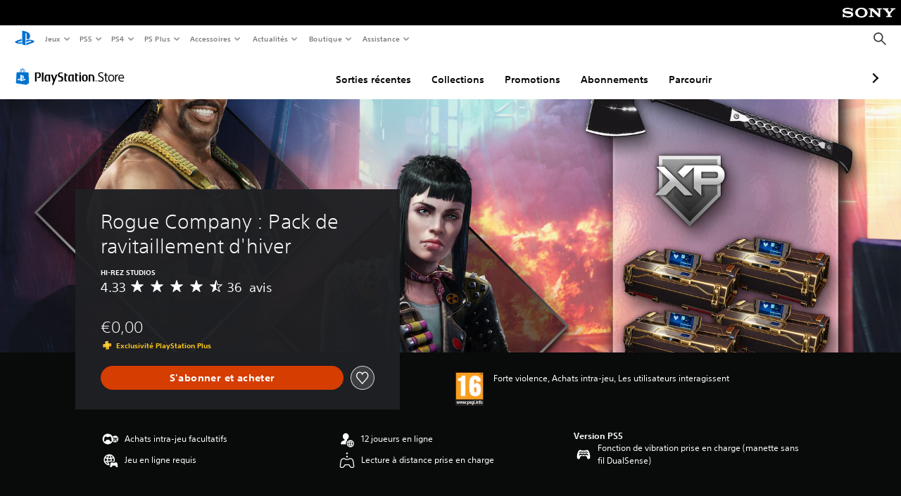

--- FILE ---
content_type: application/javascript
request_url: https://web-commerce-anywhere.playstation.com/DnXtNmVgwD/bf/8u5tcbKv/uLX9m2zSYrDpNc1b/LFhk/Wx/0WZF5qITwB
body_size: 187890
content:
(function(){if(typeof Array.prototype.entries!=='function'){Object.defineProperty(Array.prototype,'entries',{value:function(){var index=0;const array=this;return {next:function(){if(index<array.length){return {value:[index,array[index++]],done:false};}else{return {done:true};}},[Symbol.iterator]:function(){return this;}};},writable:true,configurable:true});}}());(function(){P();X7d();F7d();var Cn=function(){vJ=["\x6c\x65\x6e\x67\x74\x68","\x41\x72\x72\x61\x79","\x63\x6f\x6e\x73\x74\x72\x75\x63\x74\x6f\x72","\x6e\x75\x6d\x62\x65\x72"];};var EO=function Xq(RX,Wv){var sr=Xq;var CX=jI(new Number(Pf),CI);var S7=CX;CX.set(RX+cG);while(S7+RX!=MH){switch(S7+RX){case GH:{RX-=At;var Yv=Vk(PK[Mz(typeof Iq()[ZI(Uq)],'undefined')?Iq()[ZI(qp)](pk,N7,Lq,hm(tv)):Iq()[ZI(Jv)].call(null,Vp,xz,Qm,hm(hm(tv)))][vm()[mX(Ur)].apply(null,[l8,hm([]),LO])][qr()[gm(Tn)](Em,Ap,rI)][Th()[sg(WX)](rr,pk,A7,hm(hm(gr)))](Th()[sg(Tn)].call(null,x8,Kz,bP,Kg)),null)?Tq()[Hz(tv)](rz,LO,Sn,hm([])):vm()[mX(tv)](Q2,hm(gr),GI);var Or=Vk(PK[Iq()[ZI(qp)](Up,N7,Lq,hm(hm(gr)))][vm()[mX(Ur)].apply(null,[l8,FI,LO])][qr()[gm(Tn)].apply(null,[P7,Ap,rI])][Th()[sg(WX)].call(null,Qg,pk,A7,pv)](Iq()[ZI(xX)].call(null,Av,f8,k8,xk)),null)?Tq()[Hz(tv)](gn,LO,Sn,rz):Y2(typeof vm()[mX(TP)],Sz([],[][[]]))?vm()[mX(gr)](Bm,km,WO):vm()[mX(tv)](Q2,Ek,GI);var Ck=[JX,zv,cP,nq,Oz,Yv,Or];var lP=Ck[LJ()[Xn(hk)].apply(null,[qh,zm,kg,JJ,Av,G2])](Mz(typeof Th()[sg(hg)],Sz([],[][[]]))?Th()[sg(Mq)](Jz,U8,Tn,XJ):Th()[sg(zg)](Fr,Vn,wX,T8));}break;case UT:{PK[Rp()[BX(tv)](hk,Pk,hm(hm([])),Ek,nI,pr)][Mz(typeof vm()[mX(P7)],Sz('',[][[]]))?vm()[mX(gn)].call(null,lq,Ug,Bm):vm()[mX(gr)].apply(null,[mp,hm(hm(gr)),O8])](Tg,IP,h8(WT,[Tq()[Hz(GO)](hm(hm({})),zI,J2,HJ),A2,Mz(typeof Cq()[Mn(Ur)],Sz('',[][[]]))?Cq()[Mn(kz)](Ch,cg,mK):Cq()[Mn(hk)](gn,Jv,F2),hm(Gg[Jv]),vm()[mX(CP)](Wp,qh,x8),hm(tv),Th()[sg(qp)].call(null,wz,J7,Z7,rr),hm(tv)]));RX-=vF;var jm;return T2.pop(),jm=Tg[IP],jm;}break;case Td:{if(Mz(Zn,undefined)&&Mz(Zn,null)&&lm(Zn[Cq()[Mn(Ur)].apply(null,[Np,pk,Kd])],tv)){try{var pn=T2.length;var Hp=hm(hm(Yt));var Ak=PK[Tq()[Hz(bP)].apply(null,[Rg,Vp,XU,gn])](Zn)[qr()[gm(wz)](hm({}),b0,SX)](qr()[gm(N2)](fP,gJ,En));if(lm(Ak[Cq()[Mn(Ur)].apply(null,[Np,Ur,Kd])],xk)){XI=PK[vm()[mX(Av)](pP,hm([]),GX)](Ak[xk],qp);}}catch(PJ){T2.splice(zP(pn,gr),Infinity,ln);}}RX-=sW;}break;case Eb:{var dJ=Wv[Yt];T2.push(Q2);RX+=wt;var jP=dJ[KI()[fh(GO)](zJ,zm,pv,sh,XJ,qp)]||{};jP[Cq()[Mn(N7)].call(null,Gk,Ep,Fd)]=r8()[m8(CP)].call(null,lX,hk,TJ,sm),delete jP[Iq()[ZI(37)](37,915,93,73)],dJ[KI()[fh(GO)](zJ,zm,zO,Np,GO,qp)]=jP;T2.pop();}break;case kT:{var QX=Wv[Yt];T2.push(Yh);var Sv=QX[KI()[fh(GO)](RI,zm,rz,N7,P7,qp)]||{};RX-=EH;Sv[Cq()[Mn(N7)].apply(null,[Gk,A7,NT])]=r8()[m8(CP)](OJ,hk,AI,sm),delete Sv[Iq()[ZI(37)](31,730,93,64)],QX[KI()[fh(GO)](RI,zm,T8,gr,X8,qp)]=Sv;T2.pop();}break;case PG:{var sq=Wv[Yt];RX-=Y;T2.push(FI);var Ig=h8(WT,[Y2(typeof Tq()[Hz(lv)],'undefined')?Tq()[Hz(xk)](hm(gr),Vr,W7,Av):Tq()[Hz(sh)].call(null,JJ,TJ,UP,HJ),sq[tv]]);Zk(gr,sq)&&(Ig[vm()[mX(bv)](MX,Em,qp)]=sq[gr]),Zk(Jv,sq)&&(Ig[Y2(typeof Cq()[Mn(Rq)],'undefined')?Cq()[Mn(hk)](EJ,O1,fw):Cq()[Mn(wJ)](An,xk,tk)]=sq[Jv],Ig[qr()[gm(wJ)](PC,jZ,t9)]=sq[pv]),this[Y2(typeof Tq()[Hz(XJ)],'undefined')?Tq()[Hz(xk)](Rg,pC,zj,SC):Tq()[Hz(PC)].apply(null,[O1,QM,H1,S5])][Cq()[Mn(gn)].call(null,xk,zg,qM)](Ig);T2.pop();}break;case EV:{RX-=vK;var gZ=Wv[Yt];T2.push(xs);var XR=gZ[KI()[fh(GO)](cY,zm,Rg,G2,kz,qp)]||{};XR[Cq()[Mn(N7)](Gk,hm([]),zU)]=r8()[m8(CP)].call(null,Sw,hk,Uc,sm),delete XR[Iq()[ZI(37)](83,858,93,58)],gZ[KI()[fh(GO)].call(null,cY,zm,Em,nI,xk,qp)]=XR;T2.pop();}break;case pf:{var qE=Wv[Yt];T2.push(ml);var XY=h8(WT,[Tq()[Hz(sh)](hm({}),TJ,A4,hm([])),qE[tv]]);Zk(gr,qE)&&(XY[vm()[mX(bv)].call(null,jj,wz,qp)]=qE[gr]),Zk(Jv,qE)&&(XY[Y2(typeof Cq()[Mn(RE)],Sz('',[][[]]))?Cq()[Mn(hk)].call(null,IZ,Uc,V9):Cq()[Mn(wJ)].call(null,An,hm(hm(gr)),fs)]=qE[Jv],XY[qr()[gm(wJ)].apply(null,[hm(hm({})),Hx,t9])]=qE[pv]),this[Y2(typeof Tq()[Hz(qp)],Sz([],[][[]]))?Tq()[Hz(xk)].apply(null,[hm([]),PM,Ms,hm(hm(tv))]):Tq()[Hz(PC)](bv,QM,AL,qh)][Y2(typeof Cq()[Mn(HJ)],Sz([],[][[]]))?Cq()[Mn(hk)](WZ,hm(hm(tv)),mw):Cq()[Mn(gn)].apply(null,[xk,O1,Xd])](XY);RX-=CW;T2.pop();}break;case J3:{var Vx;RX-=SW;return T2.pop(),Vx=XI,Vx;}break;case sU:{var hY;return T2.pop(),hY=lP,hY;}break;case XT:{T2.push(Ec);var D1;RX-=H3;return D1=[PK[Cq()[Mn(cg)].call(null,tv,GI,wT)][Mz(typeof Iq()[ZI(E4)],'undefined')?Iq()[ZI(cs)](rz,FV,gC,SX):Iq()[ZI(Jv)](N7,KZ,GZ,k8)]?PK[Cq()[Mn(cg)].call(null,tv,JJ,wT)][Mz(typeof Iq()[ZI(GO)],Sz('',[][[]]))?Iq()[ZI(cs)].call(null,wJ,FV,gC,A7):Iq()[ZI(Jv)].apply(null,[hm(gr),V5,Q5,Qg])]:LJ()[Xn(jA)].apply(null,[pv,km,GC,b5,gr,hm(hm(gr))]),PK[Cq()[Mn(cg)](tv,Bm,wT)][KI()[fh(C9)].apply(null,[lE,V1,GA,qh,SM,n5])]?PK[Cq()[Mn(cg)].call(null,tv,Lq,wT)][KI()[fh(C9)](lE,V1,gn,E4,SX,n5)]:LJ()[Xn(jA)](RE,sh,GC,b5,gr,hm(hm(tv))),PK[Cq()[Mn(cg)].call(null,tv,CP,wT)][qr()[gm(jZ)](XJ,lj,GI)]?PK[Cq()[Mn(cg)](tv,qh,wT)][qr()[gm(jZ)].call(null,bL,lj,GI)]:LJ()[Xn(jA)](hm(tv),GA,GC,b5,gr,Uc),Vk(typeof PK[Cq()[Mn(cg)](tv,tv,wT)][vm()[mX(Mq)].apply(null,[bC,HJ,D9])],qr()[gm(kz)].call(null,x8,Yl,YE))?PK[Y2(typeof Cq()[Mn(G5)],'undefined')?Cq()[Mn(hk)](v9,bL,f9):Cq()[Mn(cg)](tv,hm(gr),wT)][vm()[mX(Mq)](bC,zO,D9)][Cq()[Mn(Ur)](Np,JJ,RO)]:ER(gr)],T2.pop(),D1;}break;case JV:{RX-=gt;return String(...Wv);}break;case L0:{RX-=Sb;return parseInt(...Wv);}break;case VW:{RX+=HH;var Tg=Wv[Yt];var IP=Wv[cG];var A2=Wv[C3];T2.push(P1);}break;case OS:{var Zn=Wv[Yt];var XI;RX+=Nt;T2.push(ln);}break;case kH:{T2.push(kz);var JX=PK[Iq()[ZI(qp)](TJ,N7,Lq,gr)][qr()[gm(Sl)](P7,CZ,YA)]||PK[vm()[mX(Ur)].apply(null,[l8,E4,LO])][qr()[gm(Sl)].call(null,p9,CZ,YA)]?Tq()[Hz(tv)].apply(null,[bP,LO,Sn,kz]):Mz(typeof vm()[mX(Qx)],'undefined')?vm()[mX(tv)].call(null,Q2,Mq,GI):vm()[mX(gr)].call(null,lZ,hm(hm({})),Jv);var zv=Vk(PK[Mz(typeof Iq()[ZI(rr)],Sz([],[][[]]))?Iq()[ZI(qp)](x8,N7,Lq,bL):Iq()[ZI(Jv)](hm(hm(tv)),YR,xL,hm(hm(gr)))][vm()[mX(Ur)](l8,Jz,LO)][qr()[gm(Tn)](hm(gr),Ap,rI)][Th()[sg(WX)](SC,pk,A7,AI)](Mz(typeof vm()[mX(Up)],Sz([],[][[]]))?vm()[mX(rI)](wL,hm([]),hk):vm()[mX(gr)].call(null,hM,tv,n5)),null)?Y2(typeof Tq()[Hz(pk)],Sz('',[][[]]))?Tq()[Hz(xk)](JJ,Z1,gE,YE):Tq()[Hz(tv)].apply(null,[hm(hm(tv)),LO,Sn,hm(hm({}))]):vm()[mX(tv)].call(null,Q2,Up,GI);var cP=Vk(typeof PK[Cq()[Mn(cg)](tv,hm(hm({})),lX)][vm()[mX(rI)](wL,Bm,hk)],qr()[gm(kz)].apply(null,[A7,fP,YE]))&&PK[Cq()[Mn(cg)](tv,kz,lX)][vm()[mX(rI)].call(null,wL,lY,hk)]?Tq()[Hz(tv)](Fr,LO,Sn,SX):vm()[mX(tv)](Q2,CP,GI);var nq=Vk(typeof PK[Iq()[ZI(qp)].apply(null,[T8,N7,Lq,G2])][vm()[mX(rI)].apply(null,[wL,bP,hk])],qr()[gm(kz)].call(null,rr,fP,YE))?Tq()[Hz(tv)](SC,LO,Sn,WX):vm()[mX(tv)].apply(null,[Q2,O1,GI]);RX+=qK;var Oz=Mz(typeof PK[Iq()[ZI(qp)](cg,N7,Lq,hm(hm([])))][qr()[gm(jr)].apply(null,[hm(tv),QE,NL])],qr()[gm(kz)](CP,fP,YE))||Mz(typeof PK[Y2(typeof vm()[mX(UY)],Sz('',[][[]]))?vm()[mX(gr)].call(null,pA,lY,m9):vm()[mX(Ur)](l8,bv,LO)][qr()[gm(jr)].call(null,TJ,QE,NL)],qr()[gm(kz)].apply(null,[hm(gr),fP,YE]))?Tq()[Hz(tv)](hm(gr),LO,Sn,bP):Mz(typeof vm()[mX(Zw)],'undefined')?vm()[mX(tv)].apply(null,[Q2,S5,GI]):vm()[mX(gr)].call(null,Cx,xz,NM);}break;case A6:{var Nj=Wv[Yt];var JA=Wv[cG];var WA=Wv[C3];T2.push(k1);PK[Rp()[BX(tv)](hk,k9,Rg,Ek,Ek,N2)][vm()[mX(gn)](kM,km,Bm)](Nj,JA,h8(WT,[Mz(typeof Tq()[Hz(cx)],Sz([],[][[]]))?Tq()[Hz(GO)](Em,zI,UA,hm([])):Tq()[Hz(xk)](hm(tv),YE,Qx,d9),WA,Cq()[Mn(kz)].call(null,Ch,hk,MP),hm(tv),vm()[mX(CP)](FE,hm([]),x8),hm(tv),Th()[sg(qp)](UY,Y4,Z7,AI),hm(Gg[Jv])]));var AR;return T2.pop(),AR=Nj[JA],AR;}break;case LV:{var dM=Wv[Yt];T2.push(OC);var Vs=h8(WT,[Tq()[Hz(sh)].call(null,n5,TJ,DL,QE),dM[tv]]);Zk(gr,dM)&&(Vs[vm()[mX(bv)].apply(null,[vE,x8,qp])]=dM[gr]),Zk(XV[Mz(typeof KI()[fh(tv)],Sz([],[][[]]))?KI()[fh(CP)].call(null,VE,TJ,WX,C9,wz,pv):KI()[fh(Ur)].apply(null,[q9,wZ,T8,N2,p9,pC])](),dM)&&(Vs[Cq()[Mn(wJ)].apply(null,[An,bP,Tk])]=dM[Jv],Vs[qr()[gm(wJ)](hm(hm(tv)),Yc,t9)]=dM[pv]),this[Tq()[Hz(PC)].call(null,UY,QM,rw,hm([]))][Cq()[Mn(gn)](xk,hm(tv),NJ)](Vs);T2.pop();RX+=bS;}break;}}};var w1=function(BM,EA){return BM instanceof EA;};var zE=function(){if(PK["Date"]["now"]&&typeof PK["Date"]["now"]()==='number'){return PK["Math"]["round"](PK["Date"]["now"]()/1000);}else{return PK["Math"]["round"](+new (PK["Date"])()/1000);}};var sw=function(){return Jl.apply(this,[W3,arguments]);};var WC=function(OR,DZ){return OR>>>DZ|OR<<32-DZ;};var j9=function(MY){if(PK["document"]["cookie"]){var Jw=""["concat"](MY,"=");var Nc=PK["document"]["cookie"]["split"]('; ');for(var bE=0;bE<Nc["length"];bE++){var IL=Nc[bE];if(IL["indexOf"](Jw)===0){var dj=IL["substring"](Jw["length"],IL["length"]);if(dj["indexOf"]('~')!==-1||PK["decodeURIComponent"](dj)["indexOf"]('~')!==-1){return dj;}}}}return false;};var cZ=function(){return Jl.apply(this,[bS,arguments]);};var PA=function(){return Iw.apply(this,[Wd,arguments]);};var mR=function(zl){return +zl;};var Lr=function(HC,FY){return HC>>>FY;};var tM=function FC(dY,bc){'use strict';var Ix=FC;switch(dY){case Vb:{var zC=bc[Yt];var B1=bc[cG];T2.push(rE);if(Vk(typeof PK[vm()[mX(Ur)].apply(null,[lz,hm({}),LO])][Cq()[Mn(G5)](XZ,qp,nX)],qr()[gm(kz)].call(null,HJ,vj,YE))){PK[vm()[mX(Ur)](lz,Up,LO)][Cq()[Mn(G5)](XZ,hm([]),nX)]=Iq()[ZI(Av)](Em,nz,GO,qh)[Cq()[Mn(xz)](Kg,cg,DP)](zC,Mz(typeof Rp()[BX(Ow)],'undefined')?Rp()[BX(hk)](gr,ZA,hm(hm([])),bA,Np,gr):Rp()[BX(gr)](U1,K4,N2,Z9,GI,hm(hm({}))))[Cq()[Mn(xz)](Kg,N7,DP)](B1,Iq()[ZI(E4)].apply(null,[hm(hm(gr)),sI,p9,X8]));}T2.pop();}break;case bF:{var hs=bc[Yt];var lC=bc[cG];T2.push(pY);if(hm(w1(hs,lC))){throw new (PK[Tq()[Hz(O1)].call(null,Uc,zx,Tc,YY)])(Cq()[Mn(UY)](Jz,hm(hm([])),gC));}T2.pop();}break;case BH:{var vR=bc[Yt];var sY=bc[cG];T2.push(rY);var hE=sY[Tq()[Hz(YE)].apply(null,[hm(hm({})),Mq,wP,N2])];var EM=sY[Mz(typeof Iq()[ZI(ks)],'undefined')?Iq()[ZI(fP)].apply(null,[SC,v7,pv,YY]):Iq()[ZI(Jv)](GO,BC,Il,FI)];var I1=sY[Cq()[Mn(pk)](Sl,d9,VJ)];var j1=sY[Y2(typeof vm()[mX(Ur)],Sz([],[][[]]))?vm()[mX(gr)].call(null,Zw,hm(hm({})),dC):vm()[mX(YE)](Vh,YE,XZ)];var HR=sY[Iq()[ZI(Ug)].call(null,E4,br,Jz,SX)];var Pj=sY[Mz(typeof Th()[sg(qh)],'undefined')?Th()[sg(bP)](Zw,Jq,G5,hm(hm([]))):Th()[sg(zg)](zO,jC,Ds,k8)];var S9=sY[Cq()[Mn(GI)].call(null,Up,xk,Kv)];var Fc=sY[Y2(typeof Iq()[ZI(Qg)],Sz([],[][[]]))?Iq()[ZI(Jv)](hk,x1,Dl,Z7):Iq()[ZI(km)](bv,cn,bP,X8)];var Lx;return Lx=Iq()[ZI(Av)](Rg,b0,GO,FI)[Cq()[Mn(xz)](Kg,xk,bI)](vR)[Cq()[Mn(xz)].call(null,Kg,Uq,bI)](hE,Th()[sg(Mq)].call(null,hm(hm([])),hz,Tn,XJ))[Cq()[Mn(xz)].apply(null,[Kg,rI,bI])](EM,Th()[sg(Mq)].apply(null,[hm(hm(tv)),hz,Tn,Em]))[Y2(typeof Cq()[Mn(t9)],Sz([],[][[]]))?Cq()[Mn(hk)](H9,hm([]),cl):Cq()[Mn(xz)](Kg,hm([]),bI)](I1,Th()[sg(Mq)](gn,hz,Tn,PC))[Cq()[Mn(xz)](Kg,Np,bI)](j1,Th()[sg(Mq)](wz,hz,Tn,N7))[Cq()[Mn(xz)](Kg,Ow,bI)](HR,Th()[sg(Mq)].apply(null,[Z7,hz,Tn,SX]))[Cq()[Mn(xz)].apply(null,[Kg,hm(hm(gr)),bI])](Pj,Th()[sg(Mq)](hm({}),hz,Tn,hm(hm(tv))))[Cq()[Mn(xz)](Kg,GA,bI)](S9,Th()[sg(Mq)](gr,hz,Tn,k8))[Cq()[Mn(xz)].call(null,Kg,XJ,bI)](Fc,Tq()[Hz(YY)].call(null,D9,Gc,KW,wJ)),T2.pop(),Lx;}break;case Ut:{var IY=hm(hm(Yt));T2.push(H4);try{var Qj=T2.length;var VL=hm(cG);if(PK[Iq()[ZI(qp)].call(null,sh,SZ,Lq,XJ)][Tq()[Hz(nI)](Em,t9,dz,hm(hm({})))]){PK[Iq()[ZI(qp)](p9,SZ,Lq,Vp)][Y2(typeof Tq()[Hz(Av)],Sz('',[][[]]))?Tq()[Hz(xk)].apply(null,[GO,OY,cL,Jv]):Tq()[Hz(nI)].call(null,Zw,t9,dz,hm([]))][LJ()[Xn(P7)](zg,k8,kC,WL,Ur,hm(hm(gr)))](mj()[rR(O1)].call(null,Zw,xk,sL,qL,Gc,zm),Th()[sg(rz)].apply(null,[Qg,dr,nI,bv]));PK[Iq()[ZI(qp)](fP,SZ,Lq,Ow)][Tq()[Hz(nI)].call(null,d9,t9,dz,zO)][Cq()[Mn(Ug)](mA,hm(hm(gr)),Is)](mj()[rR(O1)](hm([]),xk,sL,qL,Uc,jL));IY=hm(hm(cG));}}catch(fl){T2.splice(zP(Qj,gr),Infinity,H4);}var sR;return T2.pop(),sR=IY,sR;}break;case nW:{T2.push(Xj);var T1=Cq()[Mn(Em)].apply(null,[x4,gr,D8]);var Yw=Y2(typeof Cq()[Mn(D9)],Sz('',[][[]]))?Cq()[Mn(hk)].call(null,pC,Ek,VR):Cq()[Mn(GZ)].apply(null,[bv,n5,DI]);for(var PY=tv;G9(PY,hM);PY++)T1+=Yw[Th()[sg(pv)](T8,cI,WX,Ur)](PK[Mz(typeof Iq()[ZI(A7)],'undefined')?Iq()[ZI(gn)](RE,Ys,D9,rr):Iq()[ZI(Jv)].apply(null,[nI,bZ,l4,C9])][Rp()[BX(A7)](xk,Gm,Fr,nI,qp,hm({}))](S1(PK[Iq()[ZI(gn)](bv,Ys,D9,hm(hm(gr)))][Mz(typeof Iq()[ZI(Mq)],'undefined')?Iq()[ZI(Np)].apply(null,[CP,gh,M9,pv]):Iq()[ZI(Jv)].call(null,FI,Wl,Bj,fP)](),Yw[Cq()[Mn(Ur)](Np,hm(tv),vq)])));var c1;return T2.pop(),c1=T1,c1;}break;case HS:{var zZ=bc[Yt];T2.push(En);var Qs=Tq()[Hz(tR)].call(null,SX,T8,qY,zg);try{var Ij=T2.length;var HE=hm(cG);if(zZ[Cq()[Mn(cg)].apply(null,[tv,hm(hm(gr)),vn])][qr()[gm(km)](GZ,J5,JE)]){var px=zZ[Y2(typeof Cq()[Mn(Ep)],Sz([],[][[]]))?Cq()[Mn(hk)](Y9,hm(tv),Ss):Cq()[Mn(cg)](tv,Ow,vn)][qr()[gm(km)](hm(hm([])),J5,JE)][Mz(typeof Cq()[Mn(gr)],Sz('',[][[]]))?Cq()[Mn(TM)].call(null,zg,hm(hm(gr)),l9):Cq()[Mn(hk)](m4,wJ,NA)]();var qw;return T2.pop(),qw=px,qw;}else{var wx;return T2.pop(),wx=Qs,wx;}}catch(X4){T2.splice(zP(Ij,gr),Infinity,En);var cE;return T2.pop(),cE=Qs,cE;}T2.pop();}break;case QT:{var L9=bc[Yt];T2.push(Zx);var PR=vm()[mX(Uq)](kq,xk,E4);var QC=vm()[mX(Uq)].call(null,kq,pY,E4);if(L9[vm()[mX(Ur)].apply(null,[gx,HJ,LO])]){var xx=L9[vm()[mX(Ur)].apply(null,[gx,kz,LO])][Th()[sg(Zw)](Ur,Jn,Ow,N7)](Th()[sg(Up)](n5,Eg,Jj,SM));var d5=xx[Iq()[ZI(GZ)].call(null,N7,nE,Lj,hm(hm(gr)))](Cq()[Mn(SM)](Uc,S5,E3));if(d5){var jR=d5[qr()[gm(d9)].call(null,Ep,W5,R9)](Mz(typeof KI()[fh(Jv)],Sz([],[][[]]))?KI()[fh(Ow)].call(null,QL,Ur,tR,TJ,pY,P7):KI()[fh(Ur)].apply(null,[Kg,Zl,zg,lY,d9,R9]));if(jR){PR=d5[Th()[sg(YE)](pY,ML,XZ,rr)](jR[qr()[gm(Em)](D9,cq,Uc)]);QC=d5[Mz(typeof Th()[sg(FI)],'undefined')?Th()[sg(YE)](xz,ML,XZ,hm(hm(tv))):Th()[sg(zg)].call(null,Rg,Rw,Ml,UY)](jR[Th()[sg(lY)](Qg,Jc,t9,rr)]);}}}var pj;return pj=h8(WT,[Tq()[Hz(N2)].call(null,SM,lY,fq,G2),PR,Cq()[Mn(zO)](Ur,gr,Yr),QC]),T2.pop(),pj;}break;case Z0:{var vM=bc[Yt];var Js;T2.push(Q2);return Js=hm(hm(vM[Cq()[Mn(cg)](tv,hm(hm(tv)),f2)]))&&hm(hm(vM[Y2(typeof Cq()[Mn(wJ)],Sz('',[][[]]))?Cq()[Mn(hk)].call(null,H5,hm(hm([])),Kc):Cq()[Mn(cg)](tv,Lq,f2)][vm()[mX(Mq)](g2,hm(gr),D9)]))&&vM[Cq()[Mn(cg)].call(null,tv,HJ,f2)][vm()[mX(Mq)](g2,hm(gr),D9)][tv]&&Y2(vM[Cq()[Mn(cg)](tv,Em,f2)][vm()[mX(Mq)](g2,hm([]),D9)][tv][Cq()[Mn(TM)](zg,zO,Cz)](),Th()[sg(D9)](Fr,Pv,YY,hm(gr)))?Tq()[Hz(tv)](TM,LO,C8,hm(gr)):vm()[mX(tv)](B8,bP,GI),T2.pop(),Js;}break;case Yt:{var n1=bc[Yt];T2.push(U9);var GL=n1[Y2(typeof Cq()[Mn(RE)],Sz('',[][[]]))?Cq()[Mn(hk)].call(null,lY,RE,zJ):Cq()[Mn(cg)].call(null,tv,gr,qq)][Y2(typeof Tq()[Hz(Qg)],'undefined')?Tq()[Hz(xk)](hm(hm(tv)),kZ,g4,hm(hm(gr))):Tq()[Hz(Rg)](Av,S5,dv,CP)];if(GL){var z5=GL[Cq()[Mn(TM)](zg,Ug,jg)]();var NE;return T2.pop(),NE=z5,NE;}else{var Pl;return Pl=Mz(typeof Tq()[Hz(N2)],Sz('',[][[]]))?Tq()[Hz(tR)].call(null,Fr,T8,tg,GZ):Tq()[Hz(xk)](Ow,ls,I9,hm(hm(tv))),T2.pop(),Pl;}T2.pop();}break;case LV:{T2.push(t5);throw new (PK[Tq()[Hz(O1)].call(null,gr,zx,U9,E4)])(Cq()[Mn(pY)].call(null,xX,FI,ll));}break;case g6:{var G1=bc[Yt];T2.push(CL);if(Mz(typeof PK[Iq()[ZI(XJ)](lY,tO,P7,hm({}))],Mz(typeof qr()[gm(O1)],Sz([],[][[]]))?qr()[gm(kz)].call(null,TJ,D4,YE):qr()[gm(n5)](tv,kC,B4))&&Vk(G1[PK[Iq()[ZI(XJ)](GO,tO,P7,Uc)][Rp()[BX(kz)].call(null,n5,ZE,x8,hk,AI,FI)]],null)||Vk(G1[qr()[gm(RE)](mA,IJ,zm)],null)){var Ic;return Ic=PK[qr()[gm(gn)](cg,s4,p9)][LJ()[Xn(CP)](Av,pY,A4,Mq,Av,Vp)](G1),T2.pop(),Ic;}T2.pop();}break;case rf:{var nY=bc[Yt];var AE=bc[cG];T2.push(q5);if(X1(AE,null)||lm(AE,nY[Cq()[Mn(Ur)](Np,Rg,NI)]))AE=nY[Cq()[Mn(Ur)](Np,Ow,NI)];for(var CY=XV[Cq()[Mn(Np)](O1,hm({}),fk)](),FL=new (PK[qr()[gm(gn)].call(null,HJ,qA,p9)])(AE);G9(CY,AE);CY++)FL[CY]=nY[CY];var I5;return T2.pop(),I5=FL,I5;}break;case sV:{var Ul=bc[Yt];T2.push(cg);var hl=Mz(typeof Iq()[ZI(N2)],Sz([],[][[]]))?Iq()[ZI(Av)](Kg,Dj,GO,Jv):Iq()[ZI(Jv)](P7,AC,rz,GZ);var XM=Iq()[ZI(Av)](xz,Dj,GO,GO);var hZ=Iq()[ZI(TJ)](Av,J1,pY,pk);var L1=[];try{var wY=T2.length;var Fj=hm({});try{hl=Ul[Iq()[ZI(SC)].apply(null,[pY,cR,zg,bL])];}catch(nC){T2.splice(zP(wY,gr),Infinity,cg);if(nC[LJ()[Xn(pv)].apply(null,[QE,jA,Ml,E9,Ur,p9])][Y2(typeof qr()[gm(bv)],'undefined')?qr()[gm(n5)].apply(null,[hm(gr),GY,xZ]):qr()[gm(GZ)].apply(null,[hm(hm(tv)),fY,GZ])](hZ)){hl=vm()[mX(Rg)].apply(null,[r4,qp,q9]);}}var F1=PK[Y2(typeof Iq()[ZI(d9)],Sz('',[][[]]))?Iq()[ZI(Jv)](hm(hm(gr)),Aw,Xc,GZ):Iq()[ZI(gn)](GZ,tR,D9,k8)][Rp()[BX(A7)](xk,JE,hm(gr),nI,wz,fP)](S1(PK[Iq()[ZI(gn)](XJ,tR,D9,k8)][Iq()[ZI(Np)].call(null,S5,El,M9,hm([]))](),bw))[Cq()[Mn(TM)].apply(null,[zg,rz,Ks])]();Ul[Iq()[ZI(SC)].apply(null,[hm(hm({})),cR,zg,jA])]=F1;XM=Mz(Ul[Iq()[ZI(SC)](hm(gr),cR,zg,k8)],F1);L1=[h8(WT,[Rp()[BX(Jv)](pv,q4,rI,Lq,rI,P7),hl]),h8(WT,[Iq()[ZI(Ur)](hm(tv),M4,d9,hm([])),wc(XM,gr)[Cq()[Mn(TM)](zg,ks,Ks)]()])];var Zc;return T2.pop(),Zc=L1,Zc;}catch(Xs){T2.splice(zP(wY,gr),Infinity,cg);L1=[h8(WT,[Rp()[BX(Jv)](pv,q4,zO,Lq,wz,WX),hl]),h8(WT,[Iq()[ZI(Ur)].apply(null,[mA,M4,d9,rI]),XM])];}var Pc;return T2.pop(),Pc=L1,Pc;}break;case Vd:{var jw=bc[Yt];T2.push(El);var dR=Tq()[Hz(tR)].apply(null,[hm(tv),T8,Cg,hm({})]);var GM=Tq()[Hz(tR)](Uq,T8,Cg,Uq);var SR=new (PK[LJ()[Xn(GO)].call(null,nI,Ow,I4,V4,hk,hm({}))])(new (PK[LJ()[Xn(GO)](pr,xk,I4,V4,hk,pY)])(Cq()[Mn(SC)].call(null,YR,pv,Gz)));try{var Ts=T2.length;var O5=hm(hm(Yt));if(hm(hm(PK[Iq()[ZI(qp)](PC,AA,Lq,T8)][Rp()[BX(tv)](hk,W5,zm,Ek,rz,Av)]))&&hm(hm(PK[Iq()[ZI(qp)](E4,AA,Lq,Jz)][Rp()[BX(tv)].call(null,hk,W5,rr,Ek,G5,Qg)][Th()[sg(Rg)](hm([]),nJ,f5,Uc)]))){var fZ=PK[Mz(typeof Rp()[BX(tv)],Sz([],[][[]]))?Rp()[BX(tv)](hk,W5,SC,Ek,Zw,mA):Rp()[BX(gr)](Cj,NZ,GA,gr,rz,hm(tv))][Th()[sg(Rg)].apply(null,[ks,nJ,f5,hm(hm({}))])](PK[Y2(typeof qr()[gm(Rg)],'undefined')?qr()[gm(n5)](pY,As,pE):qr()[gm(SM)](Uc,S8,q9)][Tq()[Hz(gn)](d9,x8,HM,Jv)],LJ()[Xn(xz)].call(null,D9,S5,Yx,hk,GO,PC));if(fZ){dR=SR[Th()[sg(rz)](WX,Wr,nI,Lq)](fZ[Rp()[BX(Jv)](pv,Hl,N7,Lq,bv,gn)][Cq()[Mn(TM)](zg,Ug,qJ)]());}}GM=Mz(PK[Iq()[ZI(qp)](Ep,AA,Lq,hm(hm({})))],jw);}catch(Rj){T2.splice(zP(Ts,gr),Infinity,El);dR=Rp()[BX(Ow)].call(null,Jv,Rl,hm(gr),X5,lY,hm(hm({})));GM=Rp()[BX(Ow)](Jv,Rl,Jv,X5,wz,X8);}var WM=Sz(dR,FZ(GM,Gg[gr]))[Cq()[Mn(TM)](zg,Mq,qJ)]();var Q9;return T2.pop(),Q9=WM,Q9;}break;case rS:{T2.push(OJ);var TC=PK[Rp()[BX(tv)](hk,F2,cg,Ek,SC,AI)][LJ()[Xn(bL)].call(null,TM,ks,lr,JC,P7,Np)]?PK[Rp()[BX(tv)].apply(null,[hk,F2,rz,Ek,Ug,RE])][Tq()[Hz(QE)](pk,ks,OO,Ow)](PK[Rp()[BX(tv)](hk,F2,Qg,Ek,n5,TM)][LJ()[Xn(bL)].call(null,Ur,Ug,lr,JC,P7,SC)](PK[Cq()[Mn(cg)].apply(null,[tv,Lq,FP])]))[LJ()[Xn(hk)].call(null,n5,Gc,Vn,JJ,Av,hm(gr))](Th()[sg(Mq)].apply(null,[sh,BZ,Tn,bP])):Iq()[ZI(Av)].call(null,mA,vO,GO,Fr);var q1;return T2.pop(),q1=TC,q1;}break;case k0:{T2.push(Jj);var R4=Tq()[Hz(tR)](hm(tv),T8,w9,Vp);try{var dL=T2.length;var Jx=hm([]);if(PK[Cq()[Mn(cg)].apply(null,[tv,hm(hm({})),mr])]&&PK[Cq()[Mn(cg)].apply(null,[tv,bv,mr])][Y2(typeof Cq()[Mn(A7)],Sz('',[][[]]))?Cq()[Mn(hk)].call(null,ZC,qp,c9):Cq()[Mn(vx)](sh,Uc,bR)]&&PK[Y2(typeof Cq()[Mn(HJ)],Sz([],[][[]]))?Cq()[Mn(hk)].apply(null,[mL,hm(gr),sZ]):Cq()[Mn(cg)](tv,A7,mr)][Mz(typeof Cq()[Mn(Ur)],Sz('',[][[]]))?Cq()[Mn(vx)](sh,FI,bR):Cq()[Mn(hk)](Er,Bm,nw)][Iq()[ZI(Gc)](Fr,x1,NL,wJ)]){var gc=PK[Y2(typeof Cq()[Mn(TJ)],Sz('',[][[]]))?Cq()[Mn(hk)](n5,Ep,C1):Cq()[Mn(cg)](tv,hm(hm(gr)),mr)][Mz(typeof Cq()[Mn(Kg)],Sz('',[][[]]))?Cq()[Mn(vx)](sh,hm(hm(gr)),bR):Cq()[Mn(hk)](Bx,Em,qc)][Iq()[ZI(Gc)](TJ,x1,NL,pr)][Cq()[Mn(TM)](zg,xz,Mc)]();var Vc;return T2.pop(),Vc=gc,Vc;}else{var Mw;return T2.pop(),Mw=R4,Mw;}}catch(DC){T2.splice(zP(dL,gr),Infinity,Jj);var nM;return T2.pop(),nM=R4,nM;}T2.pop();}break;case kG:{T2.push(Ug);var tC=Mz(typeof Tq()[Hz(T8)],Sz([],[][[]]))?Tq()[Hz(tR)](HJ,T8,NM,Uq):Tq()[Hz(xk)](rz,UZ,BR,YE);try{var Cr=T2.length;var E1=hm([]);if(PK[Mz(typeof Cq()[Mn(cg)],Sz('',[][[]]))?Cq()[Mn(cg)].apply(null,[tv,tv,Ar]):Cq()[Mn(hk)].call(null,Gc,FI,rw)][vm()[mX(Mq)](U4,bL,D9)]&&PK[Y2(typeof Cq()[Mn(JJ)],Sz([],[][[]]))?Cq()[Mn(hk)](pY,pv,c4):Cq()[Mn(cg)](tv,wJ,Ar)][vm()[mX(Mq)](U4,bP,D9)][tv]&&PK[Cq()[Mn(cg)].call(null,tv,Z7,Ar)][vm()[mX(Mq)].call(null,U4,xk,D9)][Gg[Jv]][tv]&&PK[Cq()[Mn(cg)].call(null,tv,rz,Ar)][Y2(typeof vm()[mX(hk)],Sz([],[][[]]))?vm()[mX(gr)](U1,hm(hm([])),Dr):vm()[mX(Mq)](U4,pv,D9)][tv][tv][Th()[sg(UY)].apply(null,[N7,jj,k8,N2])]){var Ns=Y2(PK[Cq()[Mn(cg)](tv,hm({}),Ar)][vm()[mX(Mq)](U4,hm([]),D9)][Gg[Jv]][XV[Cq()[Mn(Np)].apply(null,[O1,xk,I4])]()][Th()[sg(UY)].call(null,Uc,jj,k8,wJ)],PK[Cq()[Mn(cg)](tv,rI,Ar)][Y2(typeof vm()[mX(t9)],'undefined')?vm()[mX(gr)].call(null,Mr,HJ,Cc):vm()[mX(Mq)].apply(null,[U4,G5,D9])][tv]);var sC=Ns?Tq()[Hz(tv)](Mq,LO,Ol,d9):vm()[mX(tv)](LC,JJ,GI);var rl;return T2.pop(),rl=sC,rl;}else{var Xw;return T2.pop(),Xw=tC,Xw;}}catch(J9){T2.splice(zP(Cr,gr),Infinity,Ug);var vs;return T2.pop(),vs=tC,vs;}T2.pop();}break;case YT:{T2.push(Aw);var gM=Tq()[Hz(tR)](zg,T8,I3,HJ);if(PK[Mz(typeof Cq()[Mn(Jz)],Sz('',[][[]]))?Cq()[Mn(cg)].apply(null,[tv,hm(hm({})),z2]):Cq()[Mn(hk)](PE,Mq,H5)]&&PK[Cq()[Mn(cg)].call(null,tv,d9,z2)][Mz(typeof vm()[mX(T8)],Sz([],[][[]]))?vm()[mX(Mq)](IC,wz,D9):vm()[mX(gr)](OZ,Zw,FI)]&&PK[Cq()[Mn(cg)](tv,tR,z2)][vm()[mX(Mq)].call(null,IC,SC,D9)][Tq()[Hz(G2)](Kg,xk,rs,Av)]){var vc=PK[Cq()[Mn(cg)](tv,bv,z2)][Y2(typeof vm()[mX(gr)],Sz('',[][[]]))?vm()[mX(gr)].apply(null,[G2,qh,kL]):vm()[mX(Mq)].apply(null,[IC,Lq,D9])][Y2(typeof Tq()[Hz(wJ)],Sz([],[][[]]))?Tq()[Hz(xk)](zm,Hc,KY,hm([])):Tq()[Hz(G2)](jA,xk,rs,Lq)];try{var Kx=T2.length;var RL=hm(hm(Yt));var BY=PK[Iq()[ZI(gn)](Bm,Mj,D9,Mq)][Y2(typeof Rp()[BX(pv)],Sz(Iq()[ZI(Av)](HJ,x1,GO,GI),[][[]]))?Rp()[BX(gr)].apply(null,[bj,RE,Qg,wZ,PC,Jz]):Rp()[BX(A7)](xk,pL,Ug,nI,p9,lY)](S1(PK[Iq()[ZI(gn)](hm(hm({})),Mj,D9,Vp)][Y2(typeof Iq()[ZI(Vp)],Sz('',[][[]]))?Iq()[ZI(Jv)].apply(null,[hm(hm(gr)),w4,l8,Np]):Iq()[ZI(Np)](X8,Fw,M9,n5)](),Gg[rz]))[Cq()[Mn(TM)].call(null,zg,C9,Xj)]();PK[Cq()[Mn(cg)](tv,S5,z2)][Mz(typeof vm()[mX(SC)],Sz('',[][[]]))?vm()[mX(Mq)].call(null,IC,S5,D9):vm()[mX(gr)](zY,Np,zm)][Tq()[Hz(G2)](hm({}),xk,rs,hm(hm(gr)))]=BY;var Uw=Y2(PK[Cq()[Mn(cg)](tv,Ug,z2)][Mz(typeof vm()[mX(C9)],'undefined')?vm()[mX(Mq)](IC,GA,D9):vm()[mX(gr)](l8,hm(hm(tv)),m5)][Tq()[Hz(G2)].apply(null,[SC,xk,rs,JJ])],BY);var Hs=Uw?Tq()[Hz(tv)](n5,LO,Ql,k8):vm()[mX(tv)](Qr,O1,GI);PK[Cq()[Mn(cg)](tv,wz,z2)][vm()[mX(Mq)](IC,G2,D9)][Tq()[Hz(G2)](Mq,xk,rs,P7)]=vc;var tL;return T2.pop(),tL=Hs,tL;}catch(ZR){T2.splice(zP(Kx,gr),Infinity,Aw);if(Mz(PK[Cq()[Mn(cg)](tv,N7,z2)][vm()[mX(Mq)].apply(null,[IC,YY,D9])][Tq()[Hz(G2)].apply(null,[hm(hm({})),xk,rs,Mq])],vc)){PK[Cq()[Mn(cg)](tv,hm(tv),z2)][vm()[mX(Mq)].call(null,IC,hm(hm(tv)),D9)][Mz(typeof Tq()[Hz(pr)],'undefined')?Tq()[Hz(G2)].apply(null,[PC,xk,rs,jL]):Tq()[Hz(xk)].apply(null,[TJ,EL,Gj,Uq])]=vc;}var sA;return T2.pop(),sA=gM,sA;}}else{var lw;return T2.pop(),lw=gM,lw;}T2.pop();}break;case n0:{T2.push(Us);var dw=Tq()[Hz(tR)].apply(null,[Ek,T8,Mp,GI]);try{var HZ=T2.length;var rL=hm(hm(Yt));if(PK[Cq()[Mn(cg)](tv,N7,XB)][vm()[mX(Mq)].apply(null,[rC,wJ,D9])]&&PK[Cq()[Mn(cg)].call(null,tv,Z7,XB)][vm()[mX(Mq)].call(null,rC,Np,D9)][tv]){var wA=Y2(PK[Cq()[Mn(cg)](tv,hm(hm({})),XB)][vm()[mX(Mq)](rC,A7,D9)][Y2(typeof KI()[fh(Fr)],'undefined')?KI()[fh(Ur)](TP,JM,XJ,Ow,kz,An):KI()[fh(P7)](AY,En,tv,Ep,Vp,Av)](Gg[jL]),PK[Mz(typeof Cq()[Mn(Mq)],Sz([],[][[]]))?Cq()[Mn(cg)](tv,Vp,XB):Cq()[Mn(hk)].apply(null,[p4,Uq,Kj])][vm()[mX(Mq)].call(null,rC,rz,D9)][tv]);var nx=wA?Tq()[Hz(tv)](hm([]),LO,E2,hm(gr)):vm()[mX(tv)].call(null,AX,hm(gr),GI);var Tl;return T2.pop(),Tl=nx,Tl;}else{var tw;return T2.pop(),tw=dw,tw;}}catch(rx){T2.splice(zP(HZ,gr),Infinity,Us);var lR;return T2.pop(),lR=dw,lR;}T2.pop();}break;case ht:{T2.push(bj);try{var hj=T2.length;var bx=hm(hm(Yt));var JL=tv;var z9=PK[Rp()[BX(tv)].apply(null,[hk,x1,Ep,Ek,Rg,hm(hm(gr))])][Mz(typeof Th()[sg(SM)],Sz([],[][[]]))?Th()[sg(Rg)](pr,hd,f5,tR):Th()[sg(zg)](hm(hm(gr)),Ox,X9,GI)](PK[Rp()[BX(bL)].apply(null,[Av,l8,pY,RC,TJ,Uq])][Tq()[Hz(gn)](GI,x8,KC,hm([]))],Iq()[ZI(vx)](cg,Z4,Wc,WX));if(z9){JL++;hm(hm(z9[Rp()[BX(Jv)](pv,CL,rI,Lq,D9,Ug)]))&&lm(z9[Rp()[BX(Jv)].apply(null,[pv,CL,k8,Lq,YY,Ur])][Y2(typeof Cq()[Mn(xz)],Sz([],[][[]]))?Cq()[Mn(hk)](vl,Jv,IR):Cq()[Mn(TM)](zg,SC,VI)]()[Th()[sg(tR)].apply(null,[SM,Sc,Rq,T8])](Tq()[Hz(Qg)].call(null,TM,rI,Bl,zO)),ER(gr))&&JL++;}var LE=JL[Y2(typeof Cq()[Mn(tv)],Sz('',[][[]]))?Cq()[Mn(hk)](ZA,hm([]),xE):Cq()[Mn(TM)](zg,Av,VI)]();var Zs;return T2.pop(),Zs=LE,Zs;}catch(Cl){T2.splice(zP(hj,gr),Infinity,bj);var vA;return vA=Tq()[Hz(tR)](XJ,T8,DJ,rr),T2.pop(),vA;}T2.pop();}break;case w:{T2.push(Sj);if(PK[Iq()[ZI(qp)](cg,Dl,Lq,TJ)][Y2(typeof qr()[gm(S5)],Sz('',[][[]]))?qr()[gm(n5)].call(null,n5,ql,SL):qr()[gm(SM)](hm(hm({})),t4,q9)]){if(PK[Rp()[BX(tv)](hk,Mj,SX,Ek,Fr,N7)][Th()[sg(Rg)](Ep,TZ,f5,hm(hm([])))](PK[Iq()[ZI(qp)](G5,Dl,Lq,Np)][Y2(typeof qr()[gm(SX)],'undefined')?qr()[gm(n5)].call(null,Lq,LA,pv):qr()[gm(SM)](km,t4,q9)][Mz(typeof Tq()[Hz(cg)],Sz([],[][[]]))?Tq()[Hz(gn)].apply(null,[Qg,x8,Ej,qh]):Tq()[Hz(xk)](C9,Ac,g9,t9)],qr()[gm(P7)].call(null,Uq,Lw,pv))){var MM;return MM=Tq()[Hz(tv)](Np,LO,xM,Z7),T2.pop(),MM;}var FA;return FA=Rp()[BX(Ow)](Jv,jY,GZ,X5,Qg,hm(tv)),T2.pop(),FA;}var xY;return xY=Mz(typeof Tq()[Hz(E4)],Sz('',[][[]]))?Tq()[Hz(tR)](P7,T8,IO,zm):Tq()[Hz(xk)](qp,c9,P9,hm(hm(tv))),T2.pop(),xY;}break;case p6:{T2.push(nc);var Fs;return Fs=hm(Zk(Tq()[Hz(gn)](JJ,x8,kx,Em),PK[Iq()[ZI(qp)].call(null,QE,n4,Lq,x8)][Y2(typeof Tq()[Hz(Ow)],Sz([],[][[]]))?Tq()[Hz(xk)](ks,Rl,Cs,pk):Tq()[Hz(UY)](x8,xz,Pw,hm(hm([])))][Mz(typeof Th()[sg(Up)],Sz('',[][[]]))?Th()[sg(E4)](Uc,Xv,Lq,hm(gr)):Th()[sg(zg)].call(null,C9,Wl,Gs,Qg)][Tq()[Hz(FI)](A7,p9,YC,GA)])||Zk(Tq()[Hz(gn)](GA,x8,kx,SM),PK[Mz(typeof Iq()[ZI(CP)],Sz('',[][[]]))?Iq()[ZI(qp)](n5,n4,Lq,QE):Iq()[ZI(Jv)].call(null,hm(hm([])),t5,ps,jL)][Y2(typeof Tq()[Hz(FI)],Sz([],[][[]]))?Tq()[Hz(xk)].apply(null,[Mq,HY,Aj,Ep]):Tq()[Hz(UY)](YE,xz,Pw,Lq)][Mz(typeof Th()[sg(FI)],Sz([],[][[]]))?Th()[sg(E4)](xk,Xv,Lq,Ek):Th()[sg(zg)](TM,xr,wj,Em)][Rp()[BX(YY)].call(null,Ur,mC,N2,tv,xz,p9)])),T2.pop(),Fs;}break;case Z3:{T2.push(ms);try{var tx=T2.length;var Kl=hm([]);var g1=new (PK[Iq()[ZI(qp)](hm(hm([])),tl,Lq,lY)][Tq()[Hz(UY)].call(null,k8,xz,Gs,Up)][Th()[sg(E4)].call(null,pv,rw,Lq,SX)][Tq()[Hz(FI)].apply(null,[C9,p9,O9,tv])])();var mM=new (PK[Iq()[ZI(qp)].call(null,jA,tl,Lq,Gc)][Tq()[Hz(UY)].apply(null,[gr,xz,Gs,bP])][Th()[sg(E4)].call(null,wz,rw,Lq,gn)][Rp()[BX(YY)](Ur,U4,PC,tv,t9,G2)])();var HL;return T2.pop(),HL=hm(hm(Yt)),HL;}catch(JZ){T2.splice(zP(tx,gr),Infinity,ms);var OA;return OA=Y2(JZ[vm()[mX(pv)].apply(null,[Es,SX,n5])][Iq()[ZI(N7)](Ek,pL,Qg,GA)],Tq()[Hz(O1)](Mq,zx,P4,tR)),T2.pop(),OA;}T2.pop();}break;case F:{T2.push(HA);if(hm(PK[Iq()[ZI(qp)].apply(null,[cg,wE,Lq,UY])][LJ()[Xn(YY)](hm(gr),xk,dE,rz,O1,hm(hm({})))])){var ZL=Y2(typeof PK[Iq()[ZI(qp)](hm(hm(tv)),wE,Lq,Av)][Tq()[Hz(Vp)].apply(null,[Ur,zY,Yc,d9])],qr()[gm(kz)](hm(hm(tv)),Vj,YE))?Tq()[Hz(tv)].call(null,Uq,LO,SP,hm(hm(gr))):Rp()[BX(Ow)].call(null,Jv,ZZ,D9,X5,zm,hm(hm({})));var RA;return T2.pop(),RA=ZL,RA;}var T5;return T5=Mz(typeof Tq()[Hz(PC)],'undefined')?Tq()[Hz(tR)](sh,T8,hI,C9):Tq()[Hz(xk)](pk,Mq,ZZ,hm(hm(gr))),T2.pop(),T5;}break;case SH:{T2.push(ms);var h9=LJ()[Xn(Jv)](GA,GA,hL,V4,gr,C9);var fj=hm(cG);try{var vY=T2.length;var xA=hm([]);var KM=tv;try{var C4=PK[Th()[sg(GI)].apply(null,[km,zL,TM,qp])][Tq()[Hz(gn)].call(null,QE,x8,EC,hm([]))][Cq()[Mn(TM)].call(null,zg,X8,wr)];PK[Y2(typeof Rp()[BX(tv)],Sz(Iq()[ZI(Av)].call(null,hm({}),IC,GO,Mq),[][[]]))?Rp()[BX(gr)].apply(null,[RR,X5,Ow,dl,cg,hm(hm(gr))]):Rp()[BX(tv)](hk,gl,qp,Ek,Gc,hm(tv))][Tq()[Hz(Fr)](Fr,UY,Tk,wz)](C4)[Cq()[Mn(TM)](zg,Gc,wr)]();}catch(XE){T2.splice(zP(vY,gr),Infinity,ms);if(XE[Tq()[Hz(pk)](zO,rr,KE,D9)]&&Y2(typeof XE[Tq()[Hz(pk)](hm(hm(gr)),rr,KE,bL)],Rp()[BX(pv)].call(null,hk,s9,hm(gr),L4,kz,SX))){XE[Y2(typeof Tq()[Hz(Ow)],'undefined')?Tq()[Hz(xk)].call(null,hm(hm({})),O8,Zj,nI):Tq()[Hz(pk)](Jv,rr,KE,YY)][Mz(typeof qr()[gm(Jv)],Sz('',[][[]]))?qr()[gm(wz)].apply(null,[qp,ZA,SX]):qr()[gm(n5)].apply(null,[qh,wM,Ek])](Tq()[Hz(fP)](S5,Uq,kY,GO))[KI()[fh(pv)].apply(null,[ZY,GA,hm(tv),Uc,tv,Ur])](function(N9){T2.push(Os);if(N9[qr()[gm(GZ)].call(null,pY,Bc,GZ)](Mz(typeof Th()[sg(O1)],'undefined')?Th()[sg(JJ)].call(null,hm({}),Lc,Fr,n5):Th()[sg(zg)].apply(null,[G2,L4,Hc,GO]))){fj=hm(hm(cG));}if(N9[qr()[gm(GZ)].call(null,kz,Bc,GZ)](r8()[m8(p9)](zM,bv,t9,pv))){KM++;}T2.pop();});}}h9=Y2(KM,XV[Iq()[ZI(xz)](zm,vC,Fr,hm(hm([])))]())||fj?Tq()[Hz(tv)](t9,LO,MZ,tR):Mz(typeof vm()[mX(rz)],'undefined')?vm()[mX(tv)].apply(null,[Vl,E4,GI]):vm()[mX(gr)].call(null,x4,hm(hm(gr)),Vr);}catch(b9){T2.splice(zP(vY,gr),Infinity,ms);h9=Tq()[Hz(P7)](Em,FR,Us,wz);}var GR;return T2.pop(),GR=h9,GR;}break;case F3:{T2.push(nA);var fC=Y2(typeof Tq()[Hz(WX)],Sz([],[][[]]))?Tq()[Hz(xk)].call(null,GI,qZ,ZZ,Jz):Tq()[Hz(tR)].call(null,YE,T8,tr,SM);try{var IA=T2.length;var Dx=hm(hm(Yt));fC=Mz(typeof PK[Th()[sg(Lq)](hm(hm([])),Zz,J4,GO)],qr()[gm(kz)].apply(null,[jA,SZ,YE]))?Mz(typeof Tq()[Hz(PC)],Sz([],[][[]]))?Tq()[Hz(tv)](pk,LO,tX,n5):Tq()[Hz(xk)].call(null,Rg,kA,Tj,x8):vm()[mX(tv)].call(null,Vm,hm({}),GI);}catch(k4){T2.splice(zP(IA,gr),Infinity,nA);fC=Tq()[Hz(P7)](gr,FR,bw,Up);}var PZ;return T2.pop(),PZ=fC,PZ;}break;}};var cM=function(){RM=["\x6c\x65\x6e\x67\x74\x68","\x41\x72\x72\x61\x79","\x63\x6f\x6e\x73\x74\x72\x75\x63\x74\x6f\x72","\x6e\x75\x6d\x62\x65\x72"];};var Qc=function(){return ["%ATR2I]Bh!L6\vo\x07\'0A Z"," \f\tV^*5|Y-\tI0J\\8\r4N\x40\r!-","&)gv","1^\\&","V^2dR-!}4","\r3xD:6","_#J},\'","I2_",":DJ1!&M=","De","H\t","x$_B\f+6Z","R\v)4","","-C6V^","C\v+&K","(=d","v$\')M2V","XC","2]","I7#R^BC\r-,Z","\t)6|CFAC\r%NCD0sHW}w\x00K}bKiHV\vMUfdB","=,",".`cK","\\N\\%\'Z*0E_\x07DB0&.F6","(Q>\tH","\x3fDG))1\b_<\n","_","D\t","^C\r\'/>Z!e]\t%mE+6G=;\x07HW","XE\n8\'L65PZ","F_\f;\'X","\x3f_D\t;x","EO","A","Q=2J\x40*!8d:P","\f2JB6.\x00Z\'","H","K\b","F5","I\x3f","\bKV\x072","o6VZ\t%mE+6G=","I\"HD\',","I","ST\n","%NT\f+\'","XU-,]>","\nBK",">E\x40\f<","\x07R\\","$-","","XE\v","N0\f","\x07\\6\n",".+M","\bt\\;6,I\'eW\x07#","-:","K2\bQI","N^:#G!","\tFH\x07!N","V\f$.2LQO)\f\'N","9_","w~\\]|&VkJaU5w{/","_","g(","\x00$[U,\'q:\n\x40","L","X;\bAu\b5NB","P",">L^$1","8H"," \rWX5N","g","I\'","\x07QO8F\x40-6","[#\x07O^","MU ",".`c#","F2","\tJO\x004CC\r)0","(>_IY.Q6\n","K\x072ED<$\'M=\f","\x072GU;\'","k<2tr5","W\nHM","C<","[Q-$K&\v","KU%F`;1\fG!","\t"," t=%","M\':\x07PO\x07.","C",">MB%\'","0/B]\f%bI\x3fFWO<\vC2\'[M+A_","","*]:\rpRw{\\\f/oF","PO\x07DE<","\n-,","\t3","\tB]","!{U\v%",";0","#[\n","\x07TI<B]:","O%%B]<+\rM","X$N","GZ%;JI-12","9O_","):-A ","/\'|:KN\t44_Y-\x00\\ ","","2OY\f\'\rA0","\\U","\bG\nIR\t!N=1\b!QIU6\v\x40\v!/\\:M\"N","\x3fMU4","\x3f_D\t;xT\x07","iz%*j|,\r","2h^\r","\x07\x07Wu.\rnZ(\x40 P","$PS","LZ3|_\v#\'\ta=J^8\x07%DB","3R","]Q=\'\b","#","7","] m_","EQ)\f\'N","SI","d-b\\6\n\x07PTU3DU\nh,\\s\bKM2\vQYo","c)0x<\bP\x3f\x078\\C:b+D&KMU","I1\nTO","$w$\x40I2Yo\n+0X\'\'\x00J","9{_!NB&-4D&A","EOS\x40\v-1\bA<#VI\x07","\tKO","IB&&\b","\nWT2","BC7)\f","!NB","Eg","^:N^\r7D","0{Z[_;,IdNBX\'9:HVE1\n","#L","[6\f/JO\x07!J\\","\x07RZNY 6","O6EW-","u","XG\n","<","\tJ^",")14_=(KK\x07#R","gZ\r\"YU*=2\vG!\f\x40h9J\\","NB\v\'0","0","3N\\",";BS","Gd8z\x40)1N2OPT]/FS$+Z<W^","\t\x40q{B",":^\\","-\\6\n1M_\t",")2","AFOp\vV!.LiX2L^]#YY/bGs^8OUh!F\'JH]\x3fJB+6Z X\tQO3N.b\x406X*EOf\vB&%","\x072X_>\'g#\fKU","%J]\v*\tG>I","SI\t","u","R","\vWH9xD:#M","1A5\f-AB","d$","$w#\x07]L0CD& F7\bCd\"","%Z<\vKK","M\';\tJO\r#","[B,7\\\x00\r","X\'I_:&","<\rAB E","+","4CU# P","HW"];};var PL=function(){return Iw.apply(this,[sV,arguments]);};var K9=function(Bs,KL){return Bs%KL;};var ds=function VA(gw,gR){'use strict';var p5=VA;switch(gw){case Yt:{T2.push(sM);var gY=Tq()[Hz(tR)](Ur,T8,JI,qp);try{var P5=T2.length;var wR=hm({});gY=PK[Th()[sg(G2)](qp,Gj,P7,hm(hm(gr)))][Tq()[Hz(gn)].call(null,Vp,x8,FM,Uq)][Iq()[ZI(A7)](km,hJ,Dw,rI)](Th()[sg(Qg)](zg,mE,F5,P7))?Mz(typeof Tq()[Hz(Zw)],'undefined')?Tq()[Hz(tv)](FI,LO,jX,Ek):Tq()[Hz(xk)](Av,tl,jE,p9):vm()[mX(tv)](DJ,RE,GI);}catch(vw){T2.splice(zP(P5,gr),Infinity,sM);gY=Tq()[Hz(P7)].call(null,hm([]),FR,cl,Gc);}var Nr;return T2.pop(),Nr=gY,Nr;}break;case I6:{T2.push(p1);var qC=Mz(typeof Tq()[Hz(Uc)],'undefined')?Tq()[Hz(tR)].call(null,hm(hm(tv)),T8,fk,T8):Tq()[Hz(xk)](pv,JY,CA,hm([]));try{var j4=T2.length;var Fx=hm({});qC=Mz(typeof PK[vm()[mX(UY)].apply(null,[kn,S5,Dw])],qr()[gm(kz)].call(null,bP,Kw,YE))?Mz(typeof Tq()[Hz(N2)],Sz('',[][[]]))?Tq()[Hz(tv)](Ek,LO,Ar,qp):Tq()[Hz(xk)](hm(hm(gr)),QR,kE,YE):Y2(typeof vm()[mX(WX)],Sz('',[][[]]))?vm()[mX(gr)].apply(null,[fM,XJ,g9]):vm()[mX(tv)](Ez,Bm,GI);}catch(CE){T2.splice(zP(j4,gr),Infinity,p1);qC=Tq()[Hz(P7)](hm(hm(gr)),FR,Gx,N7);}var DR;return T2.pop(),DR=qC,DR;}break;case gW:{T2.push(X5);var cA=Zk(Iq()[ZI(YR)](zm,lx,FI,Ow),PK[Iq()[ZI(qp)].apply(null,[hm(hm(tv)),gl,Lq,QE])])||lm(PK[Cq()[Mn(cg)](tv,D9,n2)][LJ()[Xn(Kg)].apply(null,[wJ,wJ,kj,Rw,XJ,QE])],tv)||lm(PK[Cq()[Mn(cg)].apply(null,[tv,GA,n2])][Th()[sg(FI)](hm(hm([])),js,pv,CP)],tv);var kl=PK[Iq()[ZI(qp)](Ur,gl,Lq,C9)][vm()[mX(E4)](UL,Vp,X9)](Mz(typeof Rp()[BX(gn)],'undefined')?Rp()[BX(Kg)](Fr,zL,zO,jr,gr,Qg):Rp()[BX(gr)](Ws,TM,C9,hR,rz,x8))[qr()[gm(x8)].apply(null,[TM,th,bP])];var Wj=PK[Iq()[ZI(qp)].apply(null,[GO,gl,Lq,YE])][vm()[mX(E4)].apply(null,[UL,Jz,X9])](Rp()[BX(wz)](N7,zL,Kg,Yj,bv,xz))[qr()[gm(x8)](E4,th,bP)];var lL=PK[Iq()[ZI(qp)](n5,gl,Lq,rI)][Mz(typeof vm()[mX(t9)],Sz('',[][[]]))?vm()[mX(E4)].call(null,UL,A7,X9):vm()[mX(gr)](RI,G5,BZ)](Mz(typeof Th()[sg(tv)],'undefined')?Th()[sg(Vp)].call(null,hm(gr),qL,vx,S5):Th()[sg(zg)](hm({}),UP,pL,P7))[qr()[gm(x8)](gn,th,bP)];var DA;return DA=Iq()[ZI(Av)](hm(gr),mC,GO,zm)[Cq()[Mn(xz)](Kg,C9,RI)](cA?Y2(typeof Tq()[Hz(Np)],Sz([],[][[]]))?Tq()[Hz(xk)].call(null,pk,Cx,Gj,YE):Tq()[Hz(tv)].call(null,km,LO,fs,x8):vm()[mX(tv)](L2,Vp,GI),Th()[sg(Mq)].call(null,pk,ln,Tn,qh))[Cq()[Mn(xz)].apply(null,[Kg,hm(hm([])),RI])](kl?Tq()[Hz(tv)](km,LO,fs,hm(hm(gr))):vm()[mX(tv)](L2,gr,GI),Mz(typeof Th()[sg(X8)],Sz('',[][[]]))?Th()[sg(Mq)](t9,ln,Tn,sh):Th()[sg(zg)].call(null,qp,l9,HY,hk))[Y2(typeof Cq()[Mn(N7)],'undefined')?Cq()[Mn(hk)](xw,X8,H1):Cq()[Mn(xz)](Kg,WX,RI)](Wj?Tq()[Hz(tv)](hm([]),LO,fs,pY):vm()[mX(tv)](L2,tv,GI),Th()[sg(Mq)](bP,ln,Tn,hm(tv)))[Cq()[Mn(xz)](Kg,km,RI)](lL?Tq()[Hz(tv)](PC,LO,fs,zm):vm()[mX(tv)](L2,Ow,GI)),T2.pop(),DA;}break;case wG:{T2.push(pZ);try{var Al=T2.length;var z4=hm(cG);var b4=tv;var Nw=PK[Rp()[BX(tv)](hk,DM,tv,Ek,jL,wJ)][Th()[sg(Rg)](hm(hm(tv)),UZ,f5,km)](PK[vm()[mX(Ur)](wr,PC,LO)],Th()[sg(Zw)](Ow,cc,Ow,E4));if(Nw){b4++;if(Nw[Y2(typeof Tq()[Hz(TJ)],Sz('',[][[]]))?Tq()[Hz(xk)].call(null,N2,Qw,pC,km):Tq()[Hz(GO)].call(null,Ep,zI,UC,SX)]){Nw=Nw[Y2(typeof Tq()[Hz(zg)],Sz([],[][[]]))?Tq()[Hz(xk)](P7,F9,T4,SX):Tq()[Hz(GO)](A7,zI,UC,N2)];b4+=Sz(FZ(Nw[Cq()[Mn(Ur)](Np,hm(gr),Wn)]&&Y2(Nw[Mz(typeof Cq()[Mn(xz)],'undefined')?Cq()[Mn(Ur)](Np,Ur,Wn):Cq()[Mn(hk)](Px,kz,JE)],XV[Y2(typeof vm()[mX(xz)],'undefined')?vm()[mX(gr)](Sn,hm(hm([])),Xl):vm()[mX(Uc)](AC,bP,gs)]()),gr),FZ(Nw[Iq()[ZI(N7)](cg,jc,Qg,bP)]&&Y2(Nw[Mz(typeof Iq()[ZI(Em)],Sz('',[][[]]))?Iq()[ZI(N7)].call(null,G2,jc,Qg,n5):Iq()[ZI(Jv)](CP,T8,BA,Rg)],Th()[sg(Zw)].call(null,QE,cc,Ow,zg)),Jv));}}var K5;return K5=b4[Y2(typeof Cq()[Mn(S5)],Sz('',[][[]]))?Cq()[Mn(hk)].apply(null,[OY,hm(gr),LY]):Cq()[Mn(TM)](zg,wJ,T4)](),T2.pop(),K5;}catch(OL){T2.splice(zP(Al,gr),Infinity,pZ);var WE;return WE=Tq()[Hz(tR)].apply(null,[D9,T8,KP,hm(hm([]))]),T2.pop(),WE;}T2.pop();}break;case YU:{var Sx=gR[Yt];T2.push(r9);var M1;return M1=PK[Rp()[BX(tv)].apply(null,[hk,fp,hm({}),Ek,G5,hm(gr)])][Th()[sg(Rg)](AI,np,f5,rz)](PK[Mz(typeof Cq()[Mn(TM)],'undefined')?Cq()[Mn(cg)].call(null,tv,hm([]),J8):Cq()[Mn(hk)].apply(null,[bl,d9,w4])][Th()[sg(mA)].apply(null,[JJ,X2,x8,GO])],Sx),T2.pop(),M1;}break;case v3:{T2.push(DY);var kR=function(Sx){return VA.apply(this,[YU,arguments]);};var m1=[Mz(typeof vm()[mX(zO)],'undefined')?vm()[mX(Mq)](lj,x8,D9):vm()[mX(gr)](Ys,G5,W5),vm()[mX(Lq)](El,hm(gr),C9)];var Uj=m1[Th()[sg(Uc)].call(null,Ep,qk,SX,t9)](function(YL){var nl=kR(YL);T2.push(Ej);if(hm(hm(nl))&&hm(hm(nl[Rp()[BX(Jv)](pv,ll,nI,Lq,Np,jL)]))&&hm(hm(nl[Rp()[BX(Jv)](pv,ll,hm(hm(tv)),Lq,n5,hm(tv))][Mz(typeof Cq()[Mn(gr)],Sz('',[][[]]))?Cq()[Mn(TM)](zg,hm(tv),rJ):Cq()[Mn(hk)](JE,QE,Fl)]))){nl=nl[Rp()[BX(Jv)](pv,ll,CP,Lq,km,hm(hm([])))][Cq()[Mn(TM)](zg,hm(gr),rJ)]();var QA=Sz(Y2(nl[Th()[sg(tR)].apply(null,[GA,dc,Rq,tR])](Cq()[Mn(GX)].apply(null,[WX,tv,I3])),ER(gr)),FZ(PK[Tq()[Hz(cg)].call(null,AI,P7,TE,QE)](lm(nl[Th()[sg(tR)](C9,dc,Rq,kz)](vm()[mX(Kg)](U2,hm({}),bP)),ER(gr))),XV[vm()[mX(Uc)].apply(null,[B5,YE,gs])]()));var XL;return T2.pop(),XL=QA,XL;}else{var W9;return W9=Tq()[Hz(tR)](P7,T8,Nn,Zw),T2.pop(),W9;}T2.pop();});var dA;return dA=Uj[LJ()[Xn(hk)](GA,Uq,Y4,JJ,Av,Em)](Iq()[ZI(Av)].call(null,Qg,Ms,GO,d9)),T2.pop(),dA;}break;case XK:{var Rs=gR[Yt];var CR;T2.push(f1);return CR=PK[Cq()[Mn(cg)](tv,hm(hm(gr)),Gv)][qr()[gm(SC)](G2,CC,N7)][r8()[m8(Ow)].apply(null,[Xx,xk,qp,wC])](h8(WT,[Iq()[ZI(N7)].call(null,cg,cw,Qg,hm(tv)),Rs,vm()[mX(pk)](OI,SX,cg),hm(Yt)]))[Tq()[Hz(RE)].apply(null,[hm([]),RE,NY,P7])](function(hC){T2.push(XC);if([Cq()[Mn(lv)](v9,hm(hm({})),IT),Th()[sg(fP)](hm({}),Hr,PC,pY)][qr()[gm(GZ)].call(null,hm(tv),SP,GZ)](hC[Cq()[Mn(sZ)].call(null,S5,km,ZA)])){var Tw;return Tw=Iq()[ZI(Av)].apply(null,[Gc,xr,GO,rr])[Cq()[Mn(xz)].apply(null,[Kg,hk,jO])](Rs[Th()[sg(pv)](Zw,JR,WX,zO)](XV[Cq()[Mn(Np)](O1,zg,sI)]()),Th()[sg(Fr)](TM,T4,T8,Jv))[Cq()[Mn(xz)](Kg,zO,jO)](hC[Cq()[Mn(sZ)](S5,XJ,ZA)][Iq()[ZI(rr)].apply(null,[Uq,SP,x4,jL])](tv,Jv)),T2.pop(),Tw;}else{var Ww;return Ww=(Y2(typeof Iq()[ZI(tv)],Sz('',[][[]]))?Iq()[ZI(Jv)](pY,A1,sL,P7):Iq()[ZI(Av)](hm(hm([])),xr,GO,Fr))[Cq()[Mn(xz)].call(null,Kg,zO,jO)](Rs[Mz(typeof Th()[sg(lv)],'undefined')?Th()[sg(pv)].call(null,hm(gr),JR,WX,hm(tv)):Th()[sg(zg)](Fr,EJ,xk,hm(hm(tv)))](tv),Iq()[ZI(sZ)].call(null,hm(gr),W8,zY,xk)),T2.pop(),Ww;}T2.pop();})[Iq()[ZI(Ek)].call(null,Fr,nE,rz,G5)](function(){T2.push(wr);var R1;return R1=Iq()[ZI(Av)].apply(null,[S5,Mm,GO,RE])[Cq()[Mn(xz)].apply(null,[Kg,zO,dr])](Rs[Mz(typeof Th()[sg(pk)],Sz([],[][[]]))?Th()[sg(pv)](bL,Kv,WX,hm(hm({}))):Th()[sg(zg)].apply(null,[gn,YR,vL,bL])](tv),Y2(typeof qr()[gm(A7)],Sz('',[][[]]))?qr()[gm(n5)](hm(tv),UA,zO):qr()[gm(Jz)](xz,Fh,pY)),T2.pop(),R1;}),T2.pop(),CR;}break;case fV:{var T9=gR[Yt];T2.push(cR);var sE;return sE=T9[LJ()[Xn(hk)](jL,pk,zA,JJ,Av,Lq)](Y2(typeof Tq()[Hz(TM)],Sz([],[][[]]))?Tq()[Hz(xk)](pv,wE,f1,GO):Tq()[Hz(YY)].apply(null,[hm(hm(tv)),Gc,IE,SX])),T2.pop(),sE;}break;case wW:{var NC=gR[Yt];var r1;T2.push(wE);return r1=(Mz(typeof Iq()[ZI(fP)],'undefined')?Iq()[ZI(Av)].apply(null,[hm({}),RR,GO,qp]):Iq()[ZI(Jv)](GZ,fR,p9,hk))[Cq()[Mn(xz)].apply(null,[Kg,x8,Dv])](NC[Y2(typeof Th()[sg(SC)],Sz('',[][[]]))?Th()[sg(zg)].apply(null,[Kg,ql,r4,wz]):Th()[sg(pv)].apply(null,[Mq,Hw,WX,hm(hm([]))])](tv),qr()[gm(Jz)].apply(null,[hm(hm(gr)),mn,pY])),T2.pop(),r1;}break;case JT:{T2.push(fE);var LZ=vm()[mX(tv)].apply(null,[Rr,hm(hm([])),GI]);try{var ss=T2.length;var rZ=hm([]);if(Zk(vm()[mX(UY)].call(null,TI,hm(hm(gr)),Dw),PK[Iq()[ZI(qp)].call(null,Np,lM,Lq,GZ)])){var RY=PK[vm()[mX(UY)](TI,hm(hm(gr)),Dw)][qr()[gm(Bm)](hm({}),q2,TJ)];LZ=Tq()[Hz(tv)](hm([]),LO,lh,jA);}}catch(BL){T2.splice(zP(ss,gr),Infinity,fE);LZ=Tq()[Hz(P7)].apply(null,[Up,FR,MP,XJ]);}var ME;return T2.pop(),ME=LZ,ME;}break;case jG:{var DE=gR[Yt];var Oj=gR[cG];return Sz(DE,Oj);}break;case bH:{var WR=gR[Yt];var RZ=gR[cG];return Sz(WR,RZ);}break;case tf:{var YM=gR[Yt];var EE=gR[cG];return Sz(YM,EE);}break;case I:{T2.push(n4);throw new (PK[Mz(typeof Tq()[Hz(TM)],Sz([],[][[]]))?Tq()[Hz(O1)](YE,zx,rc,bv):Tq()[Hz(xk)](Gc,w4,W1,zg)])(qr()[gm(rr)].call(null,Np,KW,wz));}break;case WT:{var rj=gR[Yt];var lA=gR[cG];T2.push(w9);if(X1(lA,null)||lm(lA,rj[Mz(typeof Cq()[Mn(P9)],Sz('',[][[]]))?Cq()[Mn(Ur)](Np,zO,vI):Cq()[Mn(hk)].call(null,P9,hm(tv),XA)]))lA=rj[Cq()[Mn(Ur)].apply(null,[Np,AI,vI])];for(var jM=tv,TA=new (PK[Y2(typeof qr()[gm(sZ)],Sz([],[][[]]))?qr()[gm(n5)](Bm,xL,EC):qr()[gm(gn)](gr,Cv,p9)])(lA);G9(jM,lA);jM++)TA[jM]=rj[jM];var tY;return T2.pop(),tY=TA,tY;}break;case nd:{var Ew=gR[Yt];var wl=gR[cG];T2.push(x9);var KA=X1(null,Ew)?null:Vk(qr()[gm(kz)](G2,Ys,YE),typeof PK[Iq()[ZI(XJ)](Np,NT,P7,E4)])&&Ew[PK[Iq()[ZI(XJ)](CP,NT,P7,p9)][Rp()[BX(kz)].call(null,n5,lO,TJ,hk,wJ,hm(gr))]]||Ew[qr()[gm(RE)](pr,f2,zm)];if(Vk(null,KA)){var pM,WY,gA,Vw,zw=[],B9=hm(XV[Mz(typeof Cq()[Mn(WX)],Sz('',[][[]]))?Cq()[Mn(Np)].apply(null,[O1,zm,sn]):Cq()[Mn(hk)](pw,C9,Zx)]()),xc=hm(gr);try{var ww=T2.length;var AZ=hm({});if(gA=(KA=KA.call(Ew))[vm()[mX(YY)](jv,FI,gn)],Y2(tv,wl)){if(Mz(PK[Rp()[BX(tv)](hk,JP,jA,Ek,QE,G2)](KA),KA)){AZ=hm(hm({}));return;}B9=hm(gr);}else for(;hm(B9=(pM=gA.call(KA))[qr()[gm(sh)](T8,sX,d9)])&&(zw[Cq()[Mn(gn)].call(null,xk,JJ,qv)](pM[Tq()[Hz(GO)].call(null,hm({}),zI,v7,AI)]),Mz(zw[Y2(typeof Cq()[Mn(tv)],'undefined')?Cq()[Mn(hk)](Q4,D9,CM):Cq()[Mn(Ur)](Np,km,UJ)],wl));B9=hm(tv));}catch(K1){xc=hm(tv),WY=K1;}finally{T2.splice(zP(ww,gr),Infinity,x9);try{var jx=T2.length;var lc=hm(hm(Yt));if(hm(B9)&&Vk(null,KA[vm()[mX(Kg)].call(null,Nv,Kg,bP)])&&(Vw=KA[Mz(typeof vm()[mX(G5)],Sz('',[][[]]))?vm()[mX(Kg)].call(null,Nv,P7,bP):vm()[mX(gr)](jl,lY,rA)](),Mz(PK[Rp()[BX(tv)](hk,JP,nI,Ek,N2,hm(hm([])))](Vw),Vw))){lc=hm(hm({}));return;}}finally{T2.splice(zP(jx,gr),Infinity,x9);if(lc){T2.pop();}if(xc)throw WY;}if(AZ){T2.pop();}}var Ux;return T2.pop(),Ux=zw,Ux;}T2.pop();}break;case rd:{var cC=gR[Yt];T2.push(U5);if(PK[Mz(typeof qr()[gm(FI)],Sz([],[][[]]))?qr()[gm(gn)](hm(hm(gr)),d4,p9):qr()[gm(n5)].call(null,zg,Q1,cj)][Tq()[Hz(mA)](Jv,R9,G8,RE)](cC)){var O4;return T2.pop(),O4=cC,O4;}T2.pop();}break;case OK:{var sl=gR[Yt];return sl;}break;case nS:{T2.push(jj);if(hm(Zk(Cq()[Mn(vx)].apply(null,[sh,t9,Sn]),PK[Cq()[Mn(cg)].call(null,tv,Lq,EP)]))){var mZ;return T2.pop(),mZ=null,mZ;}var OM=PK[Cq()[Mn(cg)](tv,rI,EP)][Cq()[Mn(vx)].apply(null,[sh,UY,Sn])];var gj=OM[qr()[gm(W4)].apply(null,[A7,Sr,Ug])];var SE=OM[Iq()[ZI(Gc)].call(null,SM,M2,NL,k8)];var UE=OM[Cq()[Mn(N7)].call(null,Gk,X8,Dm)];var fA;return fA=[gj,Y2(SE,XV[Cq()[Mn(Np)](O1,E4,Xk)]())?tv:lm(SE,Gg[Jv])?ER(gr):ER(Jv),UE||(Mz(typeof Iq()[ZI(pv)],Sz('',[][[]]))?Iq()[ZI(f5)](GI,bI,Nl,Jz):Iq()[ZI(Jv)](pY,kA,gL,Ow))],T2.pop(),fA;}break;case Ib:{var Zr={};var Ll={};T2.push(pk);try{var rM=T2.length;var mY=hm([]);var nR=new (PK[Mz(typeof qr()[gm(SM)],Sz([],[][[]]))?qr()[gm(TP)].apply(null,[pr,V1,Ax]):qr()[gm(n5)](Ek,Bw,Ps)])(tv,tv)[Iq()[ZI(GZ)].apply(null,[hm(hm(tv)),EZ,Lj,hm(hm(gr))])](Cq()[Mn(SM)](Uc,SM,Sr));var IM=nR[Y2(typeof qr()[gm(wJ)],'undefined')?qr()[gm(n5)].call(null,bP,v5,SM):qr()[gm(d9)].apply(null,[O1,IC,R9])](KI()[fh(Ow)](tE,Ur,GI,TM,PC,P7));var TY=nR[Th()[sg(YE)](Uq,Px,XZ,O1)](IM[qr()[gm(Em)](hk,zj,Uc)]);var nZ=nR[Th()[sg(YE)](hm(hm([])),Px,XZ,FI)](IM[Th()[sg(lY)](bv,fL,t9,hm([]))]);Zr=h8(WT,[Y2(typeof vm()[mX(G2)],Sz([],[][[]]))?vm()[mX(gr)](GE,Ep,nj):vm()[mX(zO)](BE,hm(gr),Uq),TY,Cq()[Mn(Jj)].call(null,jr,zO,fx),nZ]);var LL=new (PK[qr()[gm(TP)].apply(null,[Bm,V1,Ax])])(tv,tv)[Iq()[ZI(GZ)](rr,EZ,Lj,SM)](Cq()[Mn(f5)](Z7,S5,bA));var hA=LL[qr()[gm(d9)].apply(null,[pY,IC,R9])](KI()[fh(Ow)](tE,Ur,bL,Rg,jA,P7));var hx=LL[Th()[sg(YE)](RE,Px,XZ,QE)](hA[qr()[gm(Em)].call(null,QE,zj,Uc)]);var zs=LL[Th()[sg(YE)](hm({}),Px,XZ,tR)](hA[Th()[sg(lY)](Em,fL,t9,N2)]);Ll=h8(WT,[KI()[fh(zm)](bA,ZY,WX,hm(hm({})),CP,Ur),hx,mj()[rR(xz)](qp,gn,tA,xl,lY,TM),zs]);}finally{T2.splice(zP(rM,gr),Infinity,pk);var xj;return xj=h8(WT,[vm()[mX(d9)].call(null,AJ,hm(hm(tv)),CP),Zr[vm()[mX(zO)].apply(null,[BE,pv,Uq])]||null,Rp()[BX(rr)].apply(null,[kz,LR,Ek,EZ,zg,A7]),Zr[Cq()[Mn(Jj)].apply(null,[jr,Np,fx])]||null,Cq()[Mn(Ax)].call(null,zY,SC,Qm),Ll[KI()[fh(zm)](bA,ZY,qh,zO,Uc,Ur)]||null,Tq()[Hz(pY)](bP,bP,VE,Uq),Ll[mj()[rR(xz)](Kg,gn,tA,xl,fP,sh)]||null]),T2.pop(),xj;}T2.pop();}break;case RU:{var AM=gR[Yt];T2.push(gL);if(Y2([Tq()[Hz(Ow)].apply(null,[pv,sh,AA,lY]),Cq()[Mn(q9)](E4,hm(hm(gr)),V2),Mz(typeof Tq()[Hz(jA)],Sz('',[][[]]))?Tq()[Hz(vx)](hm({}),Av,tn,hm(hm(gr))):Tq()[Hz(xk)](AI,O8,N4,tR)][Th()[sg(tR)](fP,xr,Rq,Kg)](AM[Th()[sg(kz)].apply(null,[lY,sP,XJ,hm(hm(gr))])][qr()[gm(bL)].call(null,Gc,t7,Ow)]),ER(Gg[gr]))){T2.pop();return;}PK[Cq()[Mn(gs)].apply(null,[lY,CP,UR])](function(){var bY=hm(cG);T2.push(JJ);try{var VC=T2.length;var Ex=hm(hm(Yt));if(hm(bY)&&AM[Th()[sg(kz)].apply(null,[gr,L2,XJ,RE])]&&(AM[Th()[sg(kz)](d9,L2,XJ,km)][qr()[gm(x8)].apply(null,[Jv,Rk,bP])](vm()[mX(Bm)].apply(null,[Yh,hm(tv),GZ]))||AM[Th()[sg(kz)].apply(null,[SC,L2,XJ,tv])][qr()[gm(x8)].call(null,hm({}),Rk,bP)](Tq()[Hz(YR)](fP,bv,DY,Ug)))){bY=hm(hm({}));}}catch(hw){T2.splice(zP(VC,gr),Infinity,JJ);AM[Th()[sg(kz)](Em,L2,XJ,mA)][vm()[mX(XJ)](cL,tR,kg)](new (PK[vm()[mX(Fr)](xR,CP,zI)])(Tq()[Hz(P9)](kz,Ax,Vp,d9),h8(WT,[qr()[gm(p9)].call(null,pY,Tc,k8),hm(hm([])),Y2(typeof Tq()[Hz(OE)],Sz([],[][[]]))?Tq()[Hz(xk)](S5,QE,UM,hm(gr)):Tq()[Hz(p9)](hk,FI,kx,E4),hm(hm(Yt)),qr()[gm(S5)].call(null,hm(hm({})),LM,PC),hm(hm([]))])));}if(hm(bY)&&Y2(AM[KI()[fh(rz)].apply(null,[Tc,Jz,zg,hm(tv),GO,gn])],qr()[gm(kg)](mA,zc,zY))){bY=hm(hm(cG));}if(bY){AM[Th()[sg(kz)](N2,L2,XJ,FI)][vm()[mX(XJ)].apply(null,[cL,hm(hm([])),kg])](new (PK[vm()[mX(Fr)].apply(null,[xR,GO,zI])])(Mz(typeof mj()[rR(Jv)],Sz(Iq()[ZI(Av)](YE,ws,GO,pY),[][[]]))?mj()[rR(YY)](hm(hm(tv)),n5,Lj,bl,bL,GZ):mj()[rR(S5)](UY,kw,Hj,nE,WX,hm(hm(gr))),h8(WT,[qr()[gm(p9)].apply(null,[Av,Tc,k8]),hm(hm(cG)),Tq()[Hz(p9)](Z7,FI,kx,D9),hm({}),Mz(typeof qr()[gm(Nx)],Sz('',[][[]]))?qr()[gm(S5)](hm(hm([])),LM,PC):qr()[gm(n5)](zO,t5,VM),hm(hm({}))])));}T2.pop();},tv);T2.pop();}break;case Q:{T2.push(Gw);PK[vm()[mX(Ur)](g2,hk,LO)][Iq()[ZI(S5)](Z7,ZM,Ep,lY)](Y2(typeof Iq()[ZI(FI)],Sz('',[][[]]))?Iq()[ZI(Jv)](hm(tv),bs,YZ,p9):Iq()[ZI(xZ)](pr,m5,AI,AI),function(AM){return VA.apply(this,[RU,arguments]);});T2.pop();}break;case jb:{T2.push(Rw);throw new (PK[Tq()[Hz(O1)](zm,zx,Oc,GO)])(Cq()[Mn(pY)](xX,tv,lx));}break;case CV:{var Dc=gR[Yt];T2.push(qR);if(Mz(typeof PK[Y2(typeof Iq()[ZI(TP)],Sz([],[][[]]))?Iq()[ZI(Jv)].call(null,jA,KR,gs,zO):Iq()[ZI(XJ)](Zw,II,P7,hm({}))],qr()[gm(kz)].call(null,qh,ls,YE))&&Vk(Dc[PK[Iq()[ZI(XJ)](S5,II,P7,Gc)][Rp()[BX(kz)].call(null,n5,nA,YY,hk,Ur,hm(tv))]],null)||Vk(Dc[qr()[gm(RE)].apply(null,[TJ,Wm,zm])],null)){var Mx;return Mx=PK[qr()[gm(gn)].apply(null,[bP,Qw,p9])][LJ()[Xn(CP)].call(null,XJ,rz,f4,Mq,Av,hm({}))](Dc),T2.pop(),Mx;}T2.pop();}break;case Zf:{var QY=gR[Yt];var zR=gR[cG];T2.push(LA);if(X1(zR,null)||lm(zR,QY[Cq()[Mn(Ur)](Np,hm(tv),n8)]))zR=QY[Cq()[Mn(Ur)](Np,Z7,n8)];for(var Cw=tv,S4=new (PK[Mz(typeof qr()[gm(GO)],Sz('',[][[]]))?qr()[gm(gn)].apply(null,[wz,xC,p9]):qr()[gm(n5)](wz,vZ,QZ)])(zR);G9(Cw,zR);Cw++)S4[Cw]=QY[Cw];var NR;return T2.pop(),NR=S4,NR;}break;case XS:{T2.push(Gl);throw new (PK[Tq()[Hz(O1)](hm({}),zx,tZ,jA)])(qr()[gm(rr)](hm(hm(tv)),Ez,wz));}break;}};var dx=function(){return Iw.apply(this,[b6,arguments]);};var F4=function(){v4=[];};var qj=function(MR){return void MR;};var Zk=function(N1,Wx){return N1 in Wx;};var qx=function(nL){return PK["Math"]["floor"](PK["Math"]["random"]()*nL["length"]);};var Sz=function(tj,MC){return tj+MC;};var G9=function(VZ,Y1){return VZ<Y1;};var dZ=function A9(n9,Tx){'use strict';var TL=A9;switch(n9){case XK:{var sj=Tx[Yt];T2.push(xr);if(Y2(sj[Cq()[Mn(N7)].call(null,Gk,GI,P2)],Mz(typeof Cq()[Mn(zg)],'undefined')?Cq()[Mn(O1)](W4,n5,Sk):Cq()[Mn(hk)].call(null,Ms,cg,Rl))&&Y2(sj[Y2(typeof qr()[gm(A7)],Sz('',[][[]]))?qr()[gm(n5)](zO,xZ,b1):qr()[gm(N7)](Uc,bk,XZ)],Y2(typeof Cq()[Mn(n5)],Sz([],[][[]]))?Cq()[Mn(hk)].apply(null,[g9,hm(hm([])),cL]):Cq()[Mn(N7)](Gk,wz,P2))&&Y2(sj[Th()[sg(kz)](t9,fX,XJ,hm(hm([])))][Mz(typeof Cq()[Mn(CP)],Sz('',[][[]]))?Cq()[Mn(N7)](Gk,hm(hm({})),P2):Cq()[Mn(hk)](VY,Mq,sm)],qr()[gm(O1)].apply(null,[YE,vv,E4]))&&Y2(sj[Th()[sg(CP)](Z7,LX,cg,Z7)],qr()[gm(Ep)](gr,LM,Ml))){sj[Th()[sg(kz)](RE,fX,XJ,QE)][vm()[mX(XJ)](Rx,Qg,kg)](new (PK[Y2(typeof vm()[mX(Ep)],Sz('',[][[]]))?vm()[mX(gr)].apply(null,[Rc,YE,TR]):vm()[mX(Fr)](vz,sh,zI)])(Iq()[ZI(Ep)](Rg,T4,xz,GO),h8(WT,[Y2(typeof qr()[gm(pv)],'undefined')?qr()[gm(n5)](Ug,cc,SA):qr()[gm(p9)](WX,Ql,k8),hm(hm(cG)),Tq()[Hz(p9)].apply(null,[SM,FI,Fp,tv]),hm([]),Mz(typeof qr()[gm(Jv)],'undefined')?qr()[gm(S5)](zg,Z8,PC):qr()[gm(n5)](d9,G4,Dr),hm(hm([]))])));}T2.pop();}break;case db:{var qs=Tx[Yt];T2.push(mx);qs[KI()[fh(pv)](Ls,GA,WX,Kg,fP,Ur)](function(sj){return A9.apply(this,[XK,arguments]);});T2.pop();}break;case I:{var MA=function(l1){T2.push(EY);if(cr[qr()[gm(A7)](xz,Hr,LO)](l1)){var SY;return SY=cr[Rp()[BX(Jv)].call(null,pv,ZZ,wz,Lq,rz,km)](l1),T2.pop(),SY;}var pR=new (PK[Tq()[Hz(Ep)](n5,gr,bM,SX)])(function(qs){return A9.apply(this,[db,arguments]);});pR[Iq()[ZI(p9)].apply(null,[pk,sx,tR,hm(gr)])](l1,h8(WT,[Cq()[Mn(O1)](W4,Lq,lBb),hm(hm({})),KI()[fh(hk)].apply(null,[DVb,EKb,wJ,fP,pr,A7]),hm(Yt),Cq()[Mn(Ep)](t9,hm([]),CFb),[Cq()[Mn(N7)](Gk,G5,QI)]]));cr[Iq()[ZI(Ur)].apply(null,[bP,r4,d9,Jz])](l1,pR);var WTb;return T2.pop(),WTb=pR,WTb;};var gWb=function(Rfb){T2.push(XC);var XQb=cr[Rp()[BX(Jv)](pv,J7,hm({}),Lq,G2,YY)](Rfb);if(XQb){XQb[Th()[sg(GO)](hm(tv),wm,sZ,hm(hm(tv)))]();cr[Tq()[Hz(S5)](Jz,Em,Vr,bP)](Rfb);}T2.pop();};var S6b=function(){T2.push(PFb);var hFb=PK[vm()[mX(Ur)].call(null,c2,Av,LO)][qr()[gm(Ow)](Zw,IZ,kz)](qr()[gm(SX)](nI,Zq,fP));hFb[KI()[fh(pv)](Pr,GA,hm(hm(gr)),Uc,mA,Ur)](function(gSb){MA(gSb);});T2.pop();};T2.push(tdb);var cr=new (PK[vm()[mX(GO)](Jq,Jv,TM)])();if(Y2(PK[vm()[mX(Ur)].apply(null,[MO,N2,LO])][Cq()[Mn(p9)].call(null,N2,hm({}),Fz)],qr()[gm(P7)](UY,HVb,pv))){PK[vm()[mX(Ur)](MO,mA,LO)][Iq()[ZI(S5)].apply(null,[Ep,dTb,Ep,hm({})])](Cq()[Mn(S5)](N7,hm(hm([])),Vv),function(){S6b();});}else{S6b();}var Xfb=new (PK[Tq()[Hz(Ep)].call(null,P7,gr,bHb,hm({}))])(function(Qbb){T2.push(dC);Qbb[KI()[fh(pv)].apply(null,[Y9,GA,YY,N7,YE,Ur])](function(QD){T2.push(MX);QD[r8()[m8(pv)].call(null,YD,qp,Gc,ZVb)][Mz(typeof KI()[fh(gr)],Sz([],[][[]]))?KI()[fh(pv)](qtb,GA,JJ,ks,GZ,Ur):KI()[fh(Ur)].apply(null,[pTb,Vtb,cg,Vp,GI,x9])](function(rQb){T2.push(pN);if(Y2(rQb[Th()[sg(XJ)](bv,MBb,p9,XJ)],PK[Cq()[Mn(Ow)].apply(null,[X9,T8,UR])][qr()[gm(xz)].apply(null,[Vp,lI,A7])])){if(Y2(rQb[qr()[gm(bL)](k8,jp,Ow)],Tq()[Hz(Ow)](T8,sh,lBb,Uc))&&Y2(rQb[Mz(typeof Cq()[Mn(N7)],Sz([],[][[]]))?Cq()[Mn(N7)].apply(null,[Gk,bP,Az]):Cq()[Mn(hk)](gC,ks,NZ)],Mz(typeof qr()[gm(Ur)],Sz([],[][[]]))?qr()[gm(Ep)](n5,nGb,Ml):qr()[gm(n5)](Ur,JHb,IBb))){MA(rQb);}else{var xFb=rQb[qr()[gm(Ow)].apply(null,[kz,WO,kz])]&&rQb[qr()[gm(Ow)](k8,WO,kz)](qr()[gm(SX)].call(null,zg,JGb,fP));if(xFb){xFb[KI()[fh(pv)](VR,GA,Qg,CP,Np,Ur)](function(ZTb){T2.push(Dr);if(hm(cr[qr()[gm(A7)](hm({}),nk,LO)](ZTb))){MA(ZTb);}T2.pop();});}}}T2.pop();});QD[Y2(typeof qr()[gm(hk)],'undefined')?qr()[gm(n5)](x8,CZ,Ss):qr()[gm(YY)](Up,LGb,T0b)][KI()[fh(pv)].apply(null,[qtb,GA,km,xk,Vp,Ur])](function(PTb){T2.push(lZ);if(Y2(PTb[Th()[sg(XJ)].apply(null,[Av,Z2,p9,E4])],PK[Cq()[Mn(Ow)](X9,hm({}),nz)][qr()[gm(xz)](YE,GJ,A7)])){if(Y2(PTb[qr()[gm(bL)](tv,wk,Ow)],Tq()[Hz(Ow)].call(null,P7,sh,Dv,hk))&&cr[qr()[gm(A7)](rz,Hh,LO)](PTb)){gWb(PTb);}else{var Ztb=PTb[qr()[gm(Ow)](Qg,Z1,kz)]&&PTb[qr()[gm(Ow)](Z7,Z1,kz)](qr()[gm(SX)].call(null,gn,Im,fP));if(Ztb){Ztb[KI()[fh(pv)](Jh,GA,Uc,G2,wJ,Ur)](function(EGb){T2.push(X5);if(cr[Y2(typeof qr()[gm(xz)],'undefined')?qr()[gm(n5)](p9,ZFb,D0b):qr()[gm(A7)](p9,Sdb,LO)](EGb)){gWb(EGb);}T2.pop();});}}}T2.pop();});T2.pop();});T2.pop();});Xfb[Iq()[ZI(p9)](Ek,kC,tR,lY)](PK[Mz(typeof vm()[mX(hk)],Sz([],[][[]]))?vm()[mX(Ur)](MO,PC,LO):vm()[mX(gr)](WO,GA,bP)],h8(WT,[qr()[gm(Kg)](TM,tJ,ms),hm(hm(cG)),Cq()[Mn(SX)](zm,pr,wGb),hm(hm(cG))]));T2.pop();}break;case Pf:{var ZGb=Tx[Yt];T2.push(RQb);var J6b;return J6b=ZGb&&X1(Tq()[Hz(N7)].apply(null,[jL,PGb,H5,hm({})]),typeof PK[Iq()[ZI(XJ)].call(null,GZ,bI,P7,PC)])&&Y2(ZGb[vm()[mX(pv)](X6b,T8,n5)],PK[Iq()[ZI(XJ)](UY,bI,P7,FI)])&&Mz(ZGb,PK[Iq()[ZI(XJ)](pY,bI,P7,Gc)][Tq()[Hz(gn)].apply(null,[Mq,x8,JBb,HJ])])?vm()[mX(wz)].call(null,Xz,bv,jL):typeof ZGb,T2.pop(),J6b;}break;case v3:{var LVb=Tx[Yt];return typeof LVb;}break;case KV:{var f6b=Tx[Yt];var NTb=Tx[cG];var jKb=Tx[C3];T2.push(LGb);f6b[NTb]=jKb[Y2(typeof Tq()[Hz(C9)],'undefined')?Tq()[Hz(xk)].call(null,hm(hm(gr)),ln,Nx,ks):Tq()[Hz(GO)](PC,zI,Un,Jv)];T2.pop();}break;case rS:{var Lbb=Tx[Yt];var lD=Tx[cG];var bTb=Tx[C3];return Lbb[lD]=bTb;}break;case JT:{var SGb=Tx[Yt];var E0b=Tx[cG];var BFb=Tx[C3];T2.push(Zx);try{var cdb=T2.length;var rBb=hm([]);var TKb;return TKb=h8(WT,[Cq()[Mn(N7)].call(null,Gk,wz,XB),Mz(typeof r8()[m8(Jv)],Sz(Iq()[ZI(Av)](Lq,UD,GO,CP),[][[]]))?r8()[m8(CP)](G6b,hk,pr,sm):r8()[m8(xk)].call(null,f1,Otb,XJ,pFb),Iq()[ZI(TM)](wz,HKb,Bm,N2),SGb.call(E0b,BFb)]),T2.pop(),TKb;}catch(gdb){T2.splice(zP(cdb,gr),Infinity,Zx);var AVb;return AVb=h8(WT,[Cq()[Mn(N7)].call(null,Gk,SM,XB),vm()[mX(zm)](W8,qp,Ek),Iq()[ZI(TM)].apply(null,[hm(hm({})),HKb,Bm,X8]),gdb]),T2.pop(),AVb;}T2.pop();}break;case Ut:{return this;}break;case IV:{var OQb=Tx[Yt];var gtb;T2.push(YR);return gtb=h8(WT,[Rp()[BX(GO)](Ur,mQb,tR,N7,HJ,N7),OQb]),T2.pop(),gtb;}break;case g6:{return this;}break;case St:{return this;}break;case CV:{var WKb;T2.push(JJ);return WKb=Tq()[Hz(wJ)].call(null,Ug,Up,F2,bL),T2.pop(),WKb;}break;case G6:{var Xtb=Tx[Yt];T2.push(kw);var B6b=PK[Rp()[BX(tv)].call(null,hk,Ibb,XJ,Ek,Fr,bv)](Xtb);var d0b=[];for(var r5 in B6b)d0b[Cq()[Mn(gn)].call(null,xk,hm(hm({})),Xm)](r5);d0b[Mz(typeof Tq()[Hz(kz)],Sz([],[][[]]))?Tq()[Hz(Uc)](YY,bL,Dn,hm(hm(tv))):Tq()[Hz(xk)].apply(null,[jA,Ofb,DGb,hm([])])]();var WN;return WN=function wbb(){T2.push(HJ);for(;d0b[Y2(typeof Cq()[Mn(kz)],'undefined')?Cq()[Mn(hk)](D5,C9,HSb):Cq()[Mn(Ur)](Np,hm(hm(gr)),HM)];){var R6b=d0b[r8()[m8(GO)](Odb,pv,pY,Kc)]();if(Zk(R6b,B6b)){var l6b;return wbb[Tq()[Hz(GO)](k8,zI,VWb,Fr)]=R6b,wbb[qr()[gm(sh)](Fr,t4,d9)]=hm(gr),T2.pop(),l6b=wbb,l6b;}}wbb[qr()[gm(sh)](FI,t4,d9)]=hm(tv);var rtb;return T2.pop(),rtb=wbb,rtb;},T2.pop(),WN;}break;case sU:{T2.push(Ldb);this[qr()[gm(sh)](UY,Ph,d9)]=hm(tv);var BWb=this[Tq()[Hz(PC)].call(null,hm({}),QM,Kd,hm([]))][tv][Y2(typeof KI()[fh(n5)],'undefined')?KI()[fh(Ur)].apply(null,[Mbb,UM,zg,JJ,Qg,Er]):KI()[fh(GO)].apply(null,[OWb,zm,TM,CP,GO,qp])];if(Y2(vm()[mX(zm)].apply(null,[rP,ks,Ek]),BWb[Cq()[Mn(N7)](Gk,pk,tm)]))throw BWb[Y2(typeof Iq()[ZI(Fr)],Sz([],[][[]]))?Iq()[ZI(Jv)].call(null,TJ,YA,js,zO):Iq()[ZI(TM)](rr,NBb,Bm,Ow)];var gN;return gN=this[qr()[gm(k8)].call(null,pr,gq,cR)],T2.pop(),gN;}break;case v0:{var Hfb=Tx[Yt];T2.push(Ltb);var gBb;return gBb=Hfb&&X1(Tq()[Hz(N7)].call(null,FI,PGb,Obb,hm(hm([]))),typeof PK[Iq()[ZI(XJ)].call(null,fP,Jq,P7,UY)])&&Y2(Hfb[vm()[mX(pv)].apply(null,[kw,nI,n5])],PK[Iq()[ZI(XJ)](X8,Jq,P7,pY)])&&Mz(Hfb,PK[Iq()[ZI(XJ)](Bm,Jq,P7,wJ)][Tq()[Hz(gn)].apply(null,[S5,x8,gD,jA])])?vm()[mX(wz)].call(null,Xd,Rg,jL):typeof Hfb,T2.pop(),gBb;}break;case TB:{var GHb=Tx[Yt];return typeof GHb;}break;case sb:{var XN=Tx[Yt];var wVb;T2.push(J1);return wVb=XN&&X1(Tq()[Hz(N7)](JJ,PGb,MP,GA),typeof PK[Iq()[ZI(XJ)](hm(tv),Qz,P7,n5)])&&Y2(XN[Mz(typeof vm()[mX(A7)],Sz([],[][[]]))?vm()[mX(pv)].call(null,YO,zg,n5):vm()[mX(gr)].call(null,SX,hm(hm(gr)),Z9)],PK[Iq()[ZI(XJ)](PC,Qz,P7,Jv)])&&Mz(XN,PK[Iq()[ZI(XJ)](Lq,Qz,P7,Kg)][Tq()[Hz(gn)](Jv,x8,Hq,SC)])?vm()[mX(wz)].call(null,AP,bL,jL):typeof XN,T2.pop(),wVb;}break;case Gd:{var bBb=Tx[Yt];return typeof bBb;}break;case wK:{var Bdb=Tx[Yt];var lfb;T2.push(En);return lfb=Bdb&&X1(Tq()[Hz(N7)](hm(hm(tv)),PGb,P4,hm(gr)),typeof PK[Iq()[ZI(XJ)](pr,n6b,P7,YE)])&&Y2(Bdb[vm()[mX(pv)](zVb,hm(hm(gr)),n5)],PK[Y2(typeof Iq()[ZI(wz)],'undefined')?Iq()[ZI(Jv)].apply(null,[hm(hm({})),HA,bbb,hm([])]):Iq()[ZI(XJ)](hm(hm(gr)),n6b,P7,S5)])&&Mz(Bdb,PK[Iq()[ZI(XJ)].apply(null,[Z7,n6b,P7,Uc])][Tq()[Hz(gn)](bv,x8,WL,T8)])?vm()[mX(wz)](F9,JJ,jL):typeof Bdb,T2.pop(),lfb;}break;case Sb:{var BSb=Tx[Yt];return typeof BSb;}break;case pb:{var Udb=Tx[Yt];T2.push(pY);var wN;return wN=Udb&&X1(Tq()[Hz(N7)](pv,PGb,mQb,sh),typeof PK[Iq()[ZI(XJ)](Uq,RR,P7,Up)])&&Y2(Udb[vm()[mX(pv)](cQb,hm(hm({})),n5)],PK[Iq()[ZI(XJ)](Up,RR,P7,hm(tv))])&&Mz(Udb,PK[Iq()[ZI(XJ)](bL,RR,P7,hm(gr))][Y2(typeof Tq()[Hz(C9)],'undefined')?Tq()[Hz(xk)](Ow,v9,qY,G2):Tq()[Hz(gn)].apply(null,[Kg,x8,PN,hm(hm(gr))])])?Y2(typeof vm()[mX(GI)],Sz('',[][[]]))?vm()[mX(gr)](pZ,zm,Ytb):vm()[mX(wz)](ZE,AI,jL):typeof Udb,T2.pop(),wN;}break;case Qb:{var CQb=Tx[Yt];return typeof CQb;}break;case wU:{var SD=Tx[Yt];var x5=Tx[cG];var STb=Tx[C3];T2.push(htb);SD[x5]=STb[Y2(typeof Tq()[Hz(zg)],'undefined')?Tq()[Hz(xk)](hk,X8,E4,hm(hm({}))):Tq()[Hz(GO)](D9,zI,nh,xz)];T2.pop();}break;case PV:{var fKb=Tx[Yt];var fHb=Tx[cG];var jdb=Tx[C3];return fKb[fHb]=jdb;}break;case df:{var GGb=Tx[Yt];var Etb=Tx[cG];var jWb=Tx[C3];T2.push(wX);try{var KSb=T2.length;var WSb=hm({});var dD;return dD=h8(WT,[Cq()[Mn(N7)](Gk,Rg,b0),r8()[m8(CP)](IE,hk,jL,sm),Iq()[ZI(TM)](GI,mx,Bm,jL),GGb.call(Etb,jWb)]),T2.pop(),dD;}catch(O6b){T2.splice(zP(KSb,gr),Infinity,wX);var Ktb;return Ktb=h8(WT,[Cq()[Mn(N7)](Gk,D9,b0),Mz(typeof vm()[mX(N7)],Sz('',[][[]]))?vm()[mX(zm)](kI,pY,Ek):vm()[mX(gr)].apply(null,[MQb,SC,fTb]),Iq()[ZI(TM)].apply(null,[Uq,mx,Bm,Uq]),O6b]),T2.pop(),Ktb;}T2.pop();}break;}};var S1=function(YBb,XVb){return YBb*XVb;};var btb=function(){return Iw.apply(this,[O6,arguments]);};var zP=function(Zfb,YKb){return Zfb-YKb;};var BVb=function(){return ["\x61\x70\x70\x6c\x79","\x66\x72\x6f\x6d\x43\x68\x61\x72\x43\x6f\x64\x65","\x53\x74\x72\x69\x6e\x67","\x63\x68\x61\x72\x43\x6f\x64\x65\x41\x74"];};var wc=function(E5,lQb){return E5&lQb;};var rGb=function(){if(PK["Date"]["now"]&&typeof PK["Date"]["now"]()==='number'){return PK["Date"]["now"]();}else{return +new (PK["Date"])();}};var SHb=function AKb(rbb,N5){'use strict';var rWb=AKb;switch(rbb){case Mb:{return this;}break;case Ut:{var AD=N5[Yt];var nfb;T2.push(IBb);return nfb=h8(WT,[Rp()[BX(GO)](Ur,YZ,hk,N7,Ug,hm(hm({}))),AD]),T2.pop(),nfb;}break;case NK:{return this;}break;case C3:{return this;}break;case TK:{T2.push(QN);var QKb;return QKb=Tq()[Hz(wJ)](p9,Up,WZ,PC),T2.pop(),QKb;}break;case JT:{var wQb=N5[Yt];T2.push(H6b);var kN=PK[Rp()[BX(tv)](hk,sv,xk,Ek,bv,hm([]))](wQb);var DD=[];for(var WD in kN)DD[Y2(typeof Cq()[Mn(RE)],'undefined')?Cq()[Mn(hk)](jY,x8,Ug):Cq()[Mn(gn)].call(null,xk,Ek,mg)](WD);DD[Tq()[Hz(Uc)].call(null,hm(hm([])),bL,zk,G2)]();var KN;return KN=function ktb(){T2.push(C6b);for(;DD[Cq()[Mn(Ur)].call(null,Np,TJ,t6)];){var Cdb=DD[r8()[m8(GO)](Er,pv,Jv,Kc)]();if(Zk(Cdb,kN)){var mVb;return ktb[Tq()[Hz(GO)].apply(null,[Av,zI,qX,G5])]=Cdb,ktb[Y2(typeof qr()[gm(Fr)],'undefined')?qr()[gm(n5)](bv,bN,D0b):qr()[gm(sh)].apply(null,[XJ,Uk,d9])]=hm(gr),T2.pop(),mVb=ktb,mVb;}}ktb[qr()[gm(sh)](pr,Uk,d9)]=hm(tv);var ntb;return T2.pop(),ntb=ktb,ntb;},T2.pop(),KN;}break;case Ad:{T2.push(s9);this[qr()[gm(sh)](TJ,xn,d9)]=hm(tv);var nVb=this[Tq()[Hz(PC)](k8,QM,Tdb,n5)][tv][KI()[fh(GO)](MVb,zm,Rg,bv,hk,qp)];if(Y2(Y2(typeof vm()[mX(Fr)],Sz([],[][[]]))?vm()[mX(gr)](EL,wz,ZKb):vm()[mX(zm)].apply(null,[dP,pr,Ek]),nVb[Cq()[Mn(N7)].apply(null,[Gk,SX,t6])]))throw nVb[Mz(typeof Iq()[ZI(CP)],Sz('',[][[]]))?Iq()[ZI(TM)](qh,kj,Bm,qh):Iq()[ZI(Jv)].apply(null,[Kg,D4,WWb,Fr])];var pQb;return pQb=this[qr()[gm(k8)](SC,dHb,cR)],T2.pop(),pQb;}break;case rf:{var nSb=N5[Yt];var HTb;T2.push(D0b);return HTb=nSb&&X1(Tq()[Hz(N7)](qp,PGb,Lc,E4),typeof PK[Y2(typeof Iq()[ZI(qh)],Sz([],[][[]]))?Iq()[ZI(Jv)].apply(null,[GZ,xtb,xD,hm({})]):Iq()[ZI(XJ)](G2,Nn,P7,Zw)])&&Y2(nSb[vm()[mX(pv)].call(null,sdb,hm([]),n5)],PK[Iq()[ZI(XJ)](T8,Nn,P7,km)])&&Mz(nSb,PK[Iq()[ZI(XJ)](Jv,Nn,P7,Vp)][Tq()[Hz(gn)](fP,x8,cl,hm(hm([])))])?vm()[mX(wz)].apply(null,[Sq,WX,jL]):typeof nSb,T2.pop(),HTb;}break;case wW:{var ftb=N5[Yt];return typeof ftb;}break;case rS:{var QTb=N5[Yt];var MTb=N5[cG];var R5=N5[C3];T2.push(lr);QTb[MTb]=R5[Tq()[Hz(GO)](hm([]),zI,QJ,RE)];T2.pop();}break;case wt:{var qHb=N5[Yt];var Abb=N5[cG];var g6b=N5[C3];return qHb[Abb]=g6b;}break;case Yt:{var PBb=N5[Yt];var Qfb=N5[cG];var DBb=N5[C3];T2.push(QBb);try{var WQb=T2.length;var EBb=hm(hm(Yt));var GD;return GD=h8(WT,[Y2(typeof Cq()[Mn(xk)],'undefined')?Cq()[Mn(hk)](mC,N2,Hl):Cq()[Mn(N7)](Gk,hm({}),Wg),r8()[m8(CP)].apply(null,[rFb,hk,x8,sm]),Iq()[ZI(TM)].call(null,rI,wr,Bm,Bm),PBb.call(Qfb,DBb)]),T2.pop(),GD;}catch(tFb){T2.splice(zP(WQb,gr),Infinity,QBb);var mdb;return mdb=h8(WT,[Cq()[Mn(N7)].call(null,Gk,bv,Wg),Y2(typeof vm()[mX(P9)],Sz([],[][[]]))?vm()[mX(gr)](jL,Ek,SWb):vm()[mX(zm)](vv,N2,Ek),Iq()[ZI(TM)].call(null,A7,wr,Bm,GZ),tFb]),T2.pop(),mdb;}T2.pop();}break;case jV:{return this;}break;case LV:{var Rbb=N5[Yt];T2.push(Pfb);var ttb;return ttb=h8(WT,[Rp()[BX(GO)].apply(null,[Ur,tHb,sh,N7,km,pv]),Rbb]),T2.pop(),ttb;}break;case xU:{return this;}break;case sT:{return this;}break;case pB:{var EN;T2.push(CZ);return EN=Tq()[Hz(wJ)].apply(null,[Z7,Up,qm,E4]),T2.pop(),EN;}break;case MS:{var lN=N5[Yt];T2.push(m5);var UGb=PK[Rp()[BX(tv)].call(null,hk,Kp,t9,Ek,G2,Zw)](lN);var BKb=[];for(var Nbb in UGb)BKb[Cq()[Mn(gn)].call(null,xk,YY,tp)](Nbb);BKb[Tq()[Hz(Uc)](mA,bL,Oq,AI)]();var jtb;return jtb=function vD(){T2.push(cs);for(;BKb[Cq()[Mn(Ur)](Np,xk,bbb)];){var M0b=BKb[Mz(typeof r8()[m8(O1)],Sz([],[][[]]))?r8()[m8(GO)].apply(null,[MX,pv,sh,Kc]):r8()[m8(xk)](BC,pD,gr,NA)]();if(Zk(M0b,UGb)){var Ddb;return vD[Tq()[Hz(GO)].apply(null,[C9,zI,gJ,UY])]=M0b,vD[Y2(typeof qr()[gm(GX)],'undefined')?qr()[gm(n5)].call(null,Mq,kj,Q2):qr()[gm(sh)](hm(hm([])),mv,d9)]=hm(gr),T2.pop(),Ddb=vD,Ddb;}}vD[qr()[gm(sh)](kz,mv,d9)]=hm(tv);var QGb;return T2.pop(),QGb=vD,QGb;},T2.pop(),jtb;}break;case UW:{T2.push(JJ);this[Mz(typeof qr()[gm(Kg)],Sz([],[][[]]))?qr()[gm(sh)].call(null,GI,w0b,d9):qr()[gm(n5)](n5,stb,HM)]=hm(tv);var FGb=this[Tq()[Hz(PC)](G5,QM,jc,Uc)][tv][KI()[fh(GO)].apply(null,[CGb,zm,hm(hm([])),O1,qp,qp])];if(Y2(vm()[mX(zm)](lO,YE,Ek),FGb[Cq()[Mn(N7)].apply(null,[Gk,SX,kk])]))throw FGb[Y2(typeof Iq()[ZI(xZ)],Sz([],[][[]]))?Iq()[ZI(Jv)](x8,cTb,PN,YY):Iq()[ZI(TM)].apply(null,[zg,Ch,Bm,Av])];var q0b;return q0b=this[qr()[gm(k8)](Ur,Sn,cR)],T2.pop(),q0b;}break;case LW:{var AN=N5[Yt];T2.push(ZVb);var nBb;return nBb=AN&&X1(Tq()[Hz(N7)].apply(null,[hm(hm(tv)),PGb,VTb,hm(gr)]),typeof PK[Mz(typeof Iq()[ZI(hg)],Sz('',[][[]]))?Iq()[ZI(XJ)](hm(gr),JP,P7,hm(hm([]))):Iq()[ZI(Jv)](YE,XBb,sD,SM)])&&Y2(AN[Mz(typeof vm()[mX(SX)],Sz([],[][[]]))?vm()[mX(pv)](b0b,hm(hm({})),n5):vm()[mX(gr)](xz,hm(tv),tA)],PK[Iq()[ZI(XJ)](Mq,JP,P7,bL)])&&Mz(AN,PK[Iq()[ZI(XJ)](GO,JP,P7,hm(gr))][Tq()[Hz(gn)].call(null,qh,x8,fL,hm(gr))])?vm()[mX(wz)](Nfb,d9,jL):typeof AN,T2.pop(),nBb;}break;case Sd:{var Ebb=N5[Yt];return typeof Ebb;}break;case XF:{var Dtb=N5[Yt];var lKb=N5[cG];var MKb=N5[C3];T2.push(zN);Dtb[lKb]=MKb[Tq()[Hz(GO)](kz,zI,xm,C9)];T2.pop();}break;case KW:{var tfb=N5[Yt];var UQb=N5[cG];var B0b=N5[C3];return tfb[UQb]=B0b;}break;case RB:{var CSb=N5[Yt];var lVb=N5[cG];var Gdb=N5[C3];T2.push(xfb);try{var g5=T2.length;var MN=hm(hm(Yt));var cKb;return cKb=h8(WT,[Mz(typeof Cq()[Mn(P9)],Sz([],[][[]]))?Cq()[Mn(N7)].call(null,Gk,n5,dn):Cq()[Mn(hk)].call(null,J5,pY,GVb),r8()[m8(CP)](IQb,hk,XJ,sm),Iq()[ZI(TM)].apply(null,[jL,vSb,Bm,hm(hm({}))]),CSb.call(lVb,Gdb)]),T2.pop(),cKb;}catch(V6b){T2.splice(zP(g5,gr),Infinity,xfb);var TD;return TD=h8(WT,[Cq()[Mn(N7)](Gk,TJ,dn),vm()[mX(zm)](s7,T8,Ek),Iq()[ZI(TM)].call(null,bP,vSb,Bm,TJ),V6b]),T2.pop(),TD;}T2.pop();}break;case wb:{return this;}break;case n6:{var UHb=N5[Yt];var tTb;T2.push(Vbb);return tTb=h8(WT,[Mz(typeof Rp()[BX(gn)],'undefined')?Rp()[BX(GO)].call(null,Ur,L4,zm,N7,YY,N7):Rp()[BX(gr)](H1,OJ,Up,sL,x8,Em),UHb]),T2.pop(),tTb;}break;}};var NGb=function(){return ["x\fA<P80:-\\bY\\\x40","* "," XP9[4P\x07!60AN\x40\tdK&]R","_Y20I","TH]\nmG\n\\,]H","CJ[Wn(LY\'XH\x00X","\"\bW-%\'\x40","*","Q[M5FI(1VN",";\bM","!SSL~[","2S\x40J\x3f","\"II\x3fR;\tZ\x07","BQ\tR","GTJsSP5p]\x3f$","0]H[","H~{q39W1ZCK","p8TLL(BY9\\J\b[ \fA","ILR\fL&:&2tBNGF","\x00W\x407[ FH) XH=^8\bF>#","(G\x070s\'JS]Q\x40P&S)#LO\nV!Z6;A\t","JKC","R\'\vt+","]g\vL(Z[$^","5+\x40T[)SY","+AsF\nW[\nJpu_\x3f,OY","4\'FoJVXM2vN$2JYs4T","21","H.)","Q/BS\"&\\O\n_4R;","sS$\"UYIc4^U&%[I1[PQafY%!\\N\fE","&\\\x00B",":/WsVWG","qr/"," ;_E\x40\v","/!\v","\\7\'","i$UW$I","0#^Di\b\\\x402[5FU(6","AUK","]IBAGY$","Q_","wP/[Hk&VRR\'\x0016$[IJ[\r/AP\'eMSIX7\x07P+","Z\tA\\X5","2\bA1::!WcNS","S<","Z$XY,$MY0^0Q","4V/","\b[","3Q[\"6MYg\'A<\x3f\nSIK\vWF","\'*\x40HX","\r)Z>=WVZA\x40","6\b\tX","=!\f\"q\vp=q7\x40:Er\bf*|N","&uq xwi","RR","IR\';\\6\x3f\'}IC","#S\x40","[G=L BY","S^+G1Q~\"1T]\\","M1QY(-jE\x07C=\bF,","5XNR","\'\bA\x00-","H$ZH","YK2Qq$3\\x\bC4",".c\x00o","0>-GTJ\n]B","K^\x40d","N-A[\"+J","#\b[0","S0\\:326S","]!7","2\\Y","^U\vX.FQ","A]\b_w_3wS/ ","z>","q","\vSG\vp YY","E6\'\'\x40R_","HA+[Z","WR-QX UY\x07^ \x00","(-XRR","XTJ","\'JBLF]Y","F[\v_-~o XL:^/\b","_B[yQ","n.$UlV,\bG]+zbu+[B}.ZR.&M,Y4Y;W.G\x40.\\W\rs^\"1","Q[,QR\x3f\f]hG0","UR\'\fA-W!\'ARC]\f/[Hk$WU\x3f\bV","lCY).PHDV Z6\x3f","\x40WU1U[.hMUR\'","AC=M","\nX;\v\\*2 ^B","%QZ\"+\\lX%\bG&","1","!AS","I\x07\\","F[9W9QX","66pUNWgY/UP",":6WJ","A0","\x07R-y<","_HU[G\\(XU\x3f<ZT\bY2\b","F","D]96\\u\x07C","FY&*OY","Dd_",": +ASJ\tF`\rK2\x40Y/",">\'","#SKl^W\nR \x40Y/","D!X0)=6","\b[%T","]Z[8AL","6MSV2\b","UH\x3f TLV\x3f\\","Z:v16!FN\x40\t","W\x07R0","&[T_FW{7QR\x3f","\"r","J,X)*]E","U\x3f",",UH(-tY\r^4","WG\vW/UH\"*W"," a6Q^/7PJ\fE\n[-#2WC","\b","\x00A","ITY0","ZTX8\bz5","","|k\x00r","\\WW_-wT*7zSY!","Q<>\'\\S","U9G","(\ffEBM\x40]\t[3uO2+ZyR6A-","(","(T!C\x0781(WD[","X/\x3fa660qHA\tWW\vW.Z",">+QU\x40Z[[","o\fE#V\b!)WUl\b\\\x40W/QN","\x3f*|P\fZ0A","T+II","-QBN\tPP YU(hJH\bC 0","PH(WY$7PY\x07C4\\1","G\bW"," ^RJ][\vV","PB[","E*:,vF[","QEX!","^9\be+","DQ","Z%FY86","\'V!C4\x3f+WI[","zS\x3f,_U\nV!Z","3$^","\b^;!\x07"];};var h8=function LN(ISb,qBb){var KBb=LN;do{switch(ISb){case C3:{var FWb=function(t6b){T2.push(dFb);if(Gbb[t6b]){var tKb;return tKb=Gbb[t6b][KI()[fh(tv)](As,gs,hm({}),Rg,YY,Ur)],T2.pop(),tKb;}var sQb=Gbb[t6b]=LN(WT,[Iq()[ZI(CP)].call(null,hm([]),VM,T0b,Rg),t6b,Y2(typeof Iq()[ZI(tv)],'undefined')?Iq()[ZI(Jv)].apply(null,[d9,sm,x1,PC]):Iq()[ZI(GO)].call(null,hm(gr),ZSb,W4,mA),hm({}),KI()[fh(tv)](As,gs,qp,Ep,qh,Ur),{}]);bGb[t6b].call(sQb[KI()[fh(tv)](As,gs,Rg,S5,pv,Ur)],sQb,sQb[KI()[fh(tv)](As,gs,hm(hm({})),Rg,rz,Ur)],FWb);sQb[Iq()[ZI(GO)].apply(null,[RE,ZSb,W4,Z7])]=hm(hm(cG));var cD;return cD=sQb[KI()[fh(tv)](As,gs,SM,Np,xz,Ur)],T2.pop(),cD;};ISb+=H6;}break;case bG:{Iw(Dd,[ESb()]);ISb-=rf;Iw(fV,[]);Iw(gS,[]);Iw(sV,[ESb()]);EQb=Iw(tf,[]);}break;case Wt:{Iw.call(this,AU,[fSb()]);Adb();Jl.call(this,W3,[fSb()]);ISb-=G0;lWb();Iw.call(this,b6,[fSb()]);VN=mHb();}break;case KV:{FWb[LJ()[Xn(tv)](n5,Mq,EVb,JC,gr,JJ)]=function(O0b,Ctb){if(wc(Ctb,Gg[gr]))O0b=FWb(O0b);T2.push(JJ);if(wc(Ctb,n5)){var TVb;return T2.pop(),TVb=O0b,TVb;}if(wc(Ctb,Av)&&Y2(typeof O0b,Y2(typeof Th()[sg(pv)],'undefined')?Th()[sg(zg)](UY,gfb,EWb,hm(tv)):Th()[sg(gn)].apply(null,[Jz,sm,kz,hm([])]))&&O0b&&O0b[qr()[gm(CP)](Ep,ln,jL)]){var P6b;return T2.pop(),P6b=O0b,P6b;}var Q6b=PK[Rp()[BX(tv)].apply(null,[hk,qGb,hm([]),Ek,SX,hm(hm(gr))])][Y2(typeof Tq()[Hz(Ur)],'undefined')?Tq()[Hz(xk)](FI,n5,Q1,YE):Tq()[Hz(Fr)].apply(null,[Ur,UY,jn,X8])](null);FWb[Cq()[Mn(CP)].call(null,vx,Bm,Tj)](Q6b);PK[Rp()[BX(tv)].call(null,hk,qGb,CP,Ek,CP,Qg)][vm()[mX(gn)](QQb,SX,Bm)](Q6b,Cq()[Mn(GO)].call(null,xz,hm(hm(gr)),RGb),LN(WT,[Cq()[Mn(kz)].apply(null,[Ch,N7,kdb]),hm(hm([])),Y2(typeof Tq()[Hz(zg)],Sz([],[][[]]))?Tq()[Hz(xk)](sh,U1,IHb,AI):Tq()[Hz(GO)](XJ,zI,XFb,hm(hm(gr))),O0b]));if(wc(Ctb,Jv)&&Vk(typeof O0b,Rp()[BX(pv)].call(null,hk,hM,hm([]),L4,Vp,pk)))for(var VQb in O0b)FWb[qr()[gm(qp)](ks,mC,tl)](Q6b,VQb,function(rdb){return O0b[rdb];}.bind(null,VQb));var fWb;return T2.pop(),fWb=Q6b,fWb;};ISb=bB;}break;case hS:{JSb=Iw(JT,[]);Iw(NK,[ESb()]);ISb=qT;Iw(bH,[]);h0b=Iw(C0,[]);Iw(Wd,[ESb()]);}break;case Eb:{T2.pop();ISb+=vT;}break;case fS:{Jl.call(this,zG,[fSb()]);kD=Jl(fU,[]);hTb=Jl(EF,[]);ISb=bG;p0b(HS,[ESb()]);hdb=Iw(cG,[]);Iw(wG,[]);}break;case fK:{var Gbb={};T2.push(EL);ISb=Z0;FWb[r8()[m8(tv)].call(null,Xc,gr,gr,WX)]=bGb;FWb[Y2(typeof Iq()[ZI(tv)],Sz([],[][[]]))?Iq()[ZI(Jv)].call(null,gn,pA,bHb,hm(hm(gr))):Iq()[ZI(kz)](d9,Utb,TJ,hm(hm({})))]=Gbb;FWb[qr()[gm(qp)](JJ,ffb,tl)]=function(Xdb,OFb,zfb){T2.push(Tdb);if(hm(FWb[Th()[sg(Ur)](SC,vj,QM,hm(tv))](Xdb,OFb))){PK[Mz(typeof Rp()[BX(gr)],Sz([],[][[]]))?Rp()[BX(tv)](hk,Mfb,xz,Ek,GZ,PC):Rp()[BX(gr)](NY,IBb,fP,Z0b,GO,X8)][vm()[mX(gn)].apply(null,[d4,t9,Bm])](Xdb,OFb,LN(WT,[Cq()[Mn(kz)].call(null,Ch,FI,ZX),hm(Yt),Rp()[BX(Jv)].apply(null,[pv,GWb,Ep,Lq,Vp,kz]),zfb]));}T2.pop();};}break;case zf:{LD=function(bGb){return LN.apply(this,[sW,arguments]);}([function(GBb,qWb){return LN.apply(this,[kf,arguments]);},function(xTb,jD){return LN.apply(this,[q0,arguments]);},function(Rtb,TBb,tQb){'use strict';return FQb.apply(this,[Z0,arguments]);}]);ISb-=CU;}break;case Q:{k5=function(){return Jl.apply(this,[db,arguments]);};ISb+=CF;kSb=function(){return Jl.apply(this,[x0,arguments]);};vGb=function(){return Jl.apply(this,[Tf,arguments]);};cFb=function(DQb,fBb,Cfb){return Jl.apply(this,[HB,arguments]);};}break;case qT:{ISb-=rS;(function(fVb,Y6b){return Iw.apply(this,[xd,arguments]);}(['IqqdKKKKKK','3IEIRRW','RqcSW','qqEqSIq','0KI3','WRKK','WIcRE','3','E','I','WW','K','0','03','0c','Ic','IK','WKKK','3SSS','0KKKK','KdIq','R','IK3E','q','IW','c','0dE0','0dRc','0d3W','IIII'],wz));Gg=p0b(GB,[['3KSqdKKKKKK','0','K','E','SI','RqqWqdKKKKKK','RqcSW','3IS3SRcISqdKKKKKK','EWEERKcdKKKKKK','3IEIRRW','EEEEEEE','3','IK3E','3KSR','E0SI','0RWE3','00','0c','q','0KK','0IKK','qWE0','0KKKKKKK','q0','0K','R','II','WK','W0','W','Iq','IK','I','0KKK','3IS3SRcISR','0KK0','ISSS','0KI3','0KKKK','0q','0R','330KK','IKKK','0S','IqK','I0','IK0R','SSSSSS','0dcW','Id00','0W','cc','cR','S','03','0I','c3S','I3','IK0','WRKKKKK','0dE0','0d3W','RqqWR','Ec'],hm(gr)]);KK=function dtjbKYKFFn(){d0();G0();function EL(a){return a.length;}lP();function Rg(K7){return lk()[K7];}var gO;function wR(){YI=["\x61\x70\x70\x6c\x79","\x66\x72\x6f\x6d\x43\x68\x61\x72\x43\x6f\x64\x65","\x53\x74\x72\x69\x6e\x67","\x63\x68\x61\x72\x43\x6f\x64\x65\x41\x74"];}function Ig(){return CI.apply(this,[hg,arguments]);}function sP(a,b){return a.charCodeAt(b);}function Oj(){return lj.apply(this,[k0,arguments]);}function zr(){return Jg.apply(this,[QU,arguments]);}return lj.call(this,Tg);var V0;function GR(){return zU.apply(this,[rI,arguments]);}function tL(){var qF=[]['\x6b\x65\x79\x73']();tL=function(){return qF;};return qF;}var j0;function G0(){ZL=+ ! +[]+! +[]+! +[]+! +[]+! +[],sK=[+ ! +[]]+[+[]]-+ ! +[]-+ ! +[],gd=+[],nP=+ ! +[]+! +[]+! +[],LF=+ ! +[]+! +[]+! +[]+! +[]+! +[]+! +[],vR=+ ! +[],Wj=[+ ! +[]]+[+[]]-+ ! +[],vd=! +[]+! +[]+! +[]+! +[],QU=! +[]+! +[],LM=[+ ! +[]]+[+[]]-[],cR=+ ! +[]+! +[]+! +[]+! +[]+! +[]+! +[]+! +[];}var vK;function AP(){return Yk()+EL("\x34\x66\x64\x33\x64\x39\x34")+3;}function fN(){return CI.apply(this,[zP,arguments]);}function E(VK,sg){return VK>>sg;}function wN(){var jN;jN=Zd()-GU();return wN=function(){return jN;},jN;}function xk(){this["xI"]^=this["xI"]>>>16;this.VL=w;}function LP(){return GK.apply(this,[Pr,arguments]);}function UI(){return CI.apply(this,[pK,arguments]);}function D7(zL,KO){return zL<KO;}function rM(QI,wg){return QI===wg;}function mr(){return lj.apply(this,[Wj,arguments]);}function hd(){this["dP"]=(this["dP"]&0xffff)*0x1b873593+(((this["dP"]>>>16)*0x1b873593&0xffff)<<16)&0xffffffff;this.VL=cU;}function HP(){return lj.apply(this,[zg,arguments]);}function cI(){return CI.apply(this,[sK,arguments]);}var MO;function B0(Qk){return lk()[Qk];}function GK(X,qP){var gU=GK;switch(X){case pK:{var lM=qP[gd];lM[lM[kg](IO)]=function(){this[nr].push(this[sR]());};GK(Pr,[lM]);}break;case rk:{var zd=qP[gd];zd[zd[kg](Dj)]=function(){this[nr].push(xR(this[Uk](),this[Uk]()));};GK(Ed,[zd]);}break;case wK:{var UF=qP[gd];UF[UF[kg](Zk)]=function(){var EP=this[sR]();var ON=this[nr].pop();var zN=this[nr].pop();var Ud=this[nr].pop();var qr=this[kU][MO.f];this[Y7](MO.f,ON);try{this[Xj]();}catch(Xr){this[nr].push(this[IO](Xr));this[Y7](MO.f,zN);this[Xj]();}finally{this[Y7](MO.f,Ud);this[Xj]();this[Y7](MO.f,qr);}};GK(JR,[UF]);}break;case rO:{var Qr=qP[gd];Qr[Qr[kg](FN)]=function(){this[nr]=[];AM.call(this[Bj]);this[Y7](MO.f,this[RK].length);};Hg(Wj,[Qr]);}break;case LM:{var Pd=qP[gd];Pd[Pd[kg](AL)]=function(){var pM=this[sR]();var br=this[sR]();var hL=this[sR]();var dd=this[Uk]();var dR=[];for(var mO=UL;D7(mO,hL);++mO){switch(this[nr].pop()){case UL:dR.push(this[Uk]());break;case DN:var DL=this[Uk]();for(var Qg of DL.reverse()){dR.push(Qg);}break;default:throw new Error(tL()[Rg(VU)](L(N),NL,Jk,FF));}}var GI=dd.apply(this[QK].P,dR.reverse());pM&&this[nr].push(this[IO](GI));};GK(k0,[Pd]);}break;case Ed:{var PF=qP[gd];PF[PF[kg](Hd)]=function(){var I0=this[sR]();var HU=PF[lg]();if(this[Uk](I0)){this[Y7](MO.f,HU);}};GK(rO,[PF]);}break;case Pr:{var zj=qP[gd];zj[zj[kg](pg)]=function(){this[nr].push(PR(L(DN),this[Uk]()));};GK(rk,[zj]);}break;case JR:{var EM=qP[gd];EM[EM[kg](NO)]=function(){jU.call(this[Bj]);};GK(pK,[EM]);}break;case k0:{var DO=qP[gd];DO[DO[kg](sL)]=function(){this[nr].push(G7(this[Uk](),this[Uk]()));};GK(wK,[DO]);}break;case Cr:{var mg=qP[gd];mg[mg[kg](fR)]=function(){this[nr].push(Fd(this[Uk](),this[Uk]()));};GK(LM,[mg]);}break;}}function AO(){return CO.apply(this,[DI,arguments]);}function EK(){if(this["td"]<EL(this["NN"]))this.VL=YN;else this.VL=EO;}function Y(){return Jg.apply(this,[Ag,arguments]);}function OO(Cd,FM){return Cd>>>FM;}function CP(){this["dP"]=this["dP"]<<15|this["dP"]>>>17;this.VL=hd;}function d(){return Uj(`${fI()[B0(LL)]}`,LR()+1);}var hF;function O0(){return CI.apply(this,[J,arguments]);}function TP(){return Hg.apply(this,[JR,arguments]);}function vI(){return Jg.apply(this,[L0,arguments]);}function w(){this["xI"]=(this["xI"]&0xffff)*0x85ebca6b+(((this["xI"]>>>16)*0x85ebca6b&0xffff)<<16)&0xffffffff;this.VL=YR;}function h7(){return Jg.apply(this,[JP,arguments]);}function c7(LN,wd){return LN>=wd;}function cU(){this["xI"]^=this["dP"];this.VL=Nk;}function xR(T0,IK){return T0+IK;}function cL(){return Hg.apply(this,[cR,arguments]);}var CM;function BN(NF,zM){return NF|zM;}function lP(){Kj=ZL+LM,Ag=QU+QU*LM,Hk=QU+LM,L0=gd+vd*LM,f=vR+nP*LM,DI=vR+QU*LM,rk=ZL+nP*LM,xO=LF+nP*LM+ZL*LM*LM+ZL*LM*LM*LM+LF*LM*LM*LM*LM,pd=vd+vd*LM,nN=ZL+nP*LM+ZL*LM*LM+ZL*LM*LM*LM+LF*LM*LM*LM*LM,Pr=cR+nP*LM,GO=vd+QU*LM+gd*LM*LM+LM*LM*LM,JP=vR+LM,zP=QU+vd*LM,zg=Wj+vd*LM,hg=ZL+ZL*LM,H=gd+nP*LM,Z7=vd+LM,rO=LF+vd*LM,vj=ZL+QU*LM,M7=sK+ZL*LM,Lk=QU+ZL*LM,Yd=vd+ZL*LM,J=Wj+nP*LM,sN=gd+ZL*LM,wK=LF+LM,s7=QU+LF*LM,PU=nP+QU*LM,ZI=sK+LM,kK=gd+QU*LM+nP*LM*LM+LF*LM*LM*LM+ZL*LM*LM*LM*LM,pK=cR+ZL*LM,Tg=sK+vd*LM,k0=vR+LF*LM,I=LF+Wj*LM+QU*LM*LM+ZL*LM*LM*LM+ZL*LM*LM*LM*LM,Cr=vR+ZL*LM,tI=cR+vd*LM,UR=vd+QU*LM,rI=ZL+vd*LM,JR=nP+ZL*LM,zI=nP+vd*LM,f7=cR+QU*LM,qO=Wj+QU*LM,Ed=Wj+ZL*LM,KF=cR+LM;}var AM;function RO(){return GK.apply(this,[rk,arguments]);}function vO(){return CI.apply(this,[M7,arguments]);}function LR(){return UP(`${fI()[B0(LL)]}`,";",Yk());}function CI(ZM,r){var YL=CI;switch(ZM){case J:{var rF=r[gd];rF[Mr]=function(){var fL=QF()[x0(LL)](LL,LL,L(JL));for(let HR=UL;D7(HR,qd);++HR){fL+=this[sR]().toString(LL).padStart(qd,tL()[Rg(NL)].call(null,L(ZO),NK,MI,Sk));}var Cj=parseInt(fL.slice(DN,VI),LL);var KU=fL.slice(VI);if(Vd(Cj,UL)){if(Vd(KU.indexOf(fI()[B0(UL)].apply(null,[L(BL),NL,Wd,ld])),L(DN))){return UL;}else{Cj-=Gr[NL];KU=xR(tL()[Rg(NL)](L(ZO),NK,DN,NK),KU);}}else{Cj-=Gr[dU];KU=xR(fI()[B0(UL)].call(null,L(BL),NL,dj,dU),KU);}var m7=UL;var f0=DN;for(let ZP of KU){m7+=PR(f0,parseInt(ZP));f0/=LL;}return PR(m7,Math.pow(LL,Cj));};zU(qO,[rF]);}break;case hg:{var RF=r[gd];RF[NP]=function(x7,kd){var KP=atob(x7);var dI=UL;var Q7=[];var SK=UL;for(var Jj=UL;D7(Jj,KP.length);Jj++){Q7[SK]=KP.charCodeAt(Jj);dI=PM(dI,Q7[SK++]);}zU(LF,[this,fk(xR(dI,kd),rg)]);return Q7;};CI(J,[RF]);}break;case gd:{var HF=r[gd];HF[sR]=function(){return this[RK][this[kU][MO.f]++];};CI(hg,[HF]);}break;case pK:{var pF=r[gd];pF[Uk]=function(EI){return this[pr](EI?this[nr][wj(this[nr][fI()[B0(LL)](L(YK),LL,SN,CL)],DN)]:this[nr].pop());};CI(gd,[pF]);}break;case M7:{var BK=r[gd];BK[pr]=function(lr){return Vd(typeof lr,tL()[Rg(Sk)](L(Zj),Sk,H0(H0([])),sF))?lr.P:lr;};CI(pK,[BK]);}break;case zP:{var hN=r[gd];hN[zR]=function(cF){return gO.call(this[Bj],cF,this);};CI(M7,[hN]);}break;case sK:{var JM=r[gd];JM[tF]=function(p0,WI,nU){if(Vd(typeof p0,tL()[Rg(Sk)](L(Zj),Sk,H0(H0(DN)),Q0))){nU?this[nr].push(p0.P=WI):p0.P=WI;}else{II.call(this[Bj],p0,WI);}};CI(zP,[JM]);}break;case JP:{var cr=r[gd];cr[Y7]=function(XF,BU){this[kU][XF]=BU;};cr[Md]=function(xF){return this[kU][xF];};CI(sK,[cr]);}break;}}function wr(){return [",)\')94","T","V","#\vAG<M&k\r\b2F,35%Y/\\\b","\x07\t\b>+=.C(","","-+2>;!u>ATkkpE=SjN_E-0m,KP^","\b\x3f","N>x\\0B!+\x00;0IF\bbde`WR_E","\x07","o"];}function x0(HK){return lk()[HK];}var gd,LM,vd,LF,nP,cR,QU,Wj,vR,ZL,sK;function xK(){return Hg.apply(this,[Wj,arguments]);}function D(Vk,QP){return Vk<<QP;}var Gr;function Ng(UK,tj){var nd=Ng;switch(UK){case pd:{var E7=tj[gd];var Eg=tj[vR];var OL=tj[QU];var MP=tj[nP];var kM=BM[VU];var sj=xR([],[]);var qL=BM[Eg];for(var Z=wj(qL.length,DN);c7(Z,UL);Z--){var lR=fk(xR(xR(Z,E7),wN()),kM.length);var S=jj(qL,Z);var vr=jj(kM,lR);sj+=CO(cR,[gk(BN(XI(S),XI(vr)),BN(S,vr))]);}return C7(f,[sj]);}break;case Lk:{var Ej=tj[gd];var ZU=xR([],[]);var fU=wj(Ej.length,DN);if(c7(fU,UL)){do{ZU+=Ej[fU];fU--;}while(c7(fU,UL));}return ZU;}break;case f7:{var Dg=tj[gd];lU.b7=Ng(Lk,[Dg]);while(D7(lU.b7.length,tR))lU.b7+=lU.b7;}break;case L0:{hF=function(hK){return Ng.apply(this,[f7,arguments]);};lU.call(null,VU,H0([]),L(l7));}break;case zP:{var HM=tj[gd];var gR=xR([],[]);var x=wj(HM.length,DN);if(c7(x,UL)){do{gR+=HM[x];x--;}while(c7(x,UL));}return gR;}break;case vR:{var w7=tj[gd];V0.HL=Ng(zP,[w7]);while(D7(V0.HL.length,pP))V0.HL+=V0.HL;}break;case J:{R7=function(nR){return Ng.apply(this,[vR,arguments]);};V0(L(nK),qd,H0(H0([])),H0([]));}break;case pK:{var mM=tj[gd];var CK=xR([],[]);var VR=wj(mM.length,DN);if(c7(VR,UL)){do{CK+=mM[VR];VR--;}while(c7(VR,UL));}return CK;}break;case Ag:{var cg=tj[gd];cj.m=Ng(pK,[cg]);while(D7(cj.m.length,Kd))cj.m+=cj.m;}break;case Pr:{CM=function(P0){return Ng.apply(this,[Ag,arguments]);};CO(Z7,[L(l7),DN,GM,sF]);}break;}}function F(){return zU.apply(this,[vR,arguments]);}function Zd(){return Uj(`${fI()[B0(LL)]}`,AP(),LR()-AP());}function rj(){return Jg.apply(this,[sN,arguments]);}function C7(mI,PL){var r7=C7;switch(mI){case DI:{var A0=PL[gd];var GN=PL[vR];var FR=[];var Zr=CO(Wj,[]);var LK=GN?z[fI()[B0(NL)].apply(null,[L(k),NK,W0,H0(H0(UL))])]:z[tL()[Rg(dU)](L(RI),UL,H0(H0(UL)),VP)];for(var OM=UL;D7(OM,A0[fI()[B0(LL)](L(YK),LL,KM,NI)]);OM=xR(OM,DN)){FR[QF()[x0(dU)].apply(null,[NK,H0(UL),L(gr)])](LK(Zr(A0[OM])));}return FR;}break;case PU:{var JI=PL[gd];var rR=PL[vR];var DF=PL[QU];var Og=PL[nP];var DK=xR([],[]);var dr=fk(xR(JI,wN()),SM);var jK=BM[rR];var TU=UL;if(D7(TU,jK.length)){do{var CN=jj(jK,TU);var j7=jj(V0.HL,dr++);DK+=CO(cR,[gk(BN(XI(CN),XI(j7)),BN(CN,j7))]);TU++;}while(D7(TU,jK.length));}return DK;}break;case f:{var sI=PL[gd];V0=function(J0,Wk,N7,RU){return C7.apply(this,[PU,arguments]);};return R7(sI);}break;case pK:{var zk=PL[gd];var cM=PL[vR];var hU=PL[QU];var TO=xR([],[]);var mP=fk(xR(hU,wN()),zF);var dF=Rr[zk];var WM=UL;while(D7(WM,dF.length)){var jd=jj(dF,WM);var Or=jj(lU.b7,mP++);TO+=CO(cR,[gk(BN(XI(jd),XI(Or)),BN(jd,Or))]);WM++;}return TO;}break;case gd:{var F7=PL[gd];lU=function(hR,QR,kr){return C7.apply(this,[pK,arguments]);};return hF(F7);}break;case Hk:{DN=+ ! ![];LL=DN+DN;NL=DN+LL;dU=NL+DN;VU=dU*DN+LL;UL=+[];NK=NL+LL;qM=dU*LL+NK-NL;WO=DN+NK+VU*NL*qM;QL=LL-DN+NL+NK;tR=qM-VU+QL*dU*LL;Sk=LL*DN*NK-VU+NL;l7=NL*QL*Sk*NK+dU;RK=dU+qM*NL-VU+NK;pP=VU+RK+Sk*NL;qd=NK+Sk-dU;nK=NK+VU*qd*qM*LL;n7=VU*QL+DN+qd;pR=QL-qd+RK*NL;BL=Sk*pR*DN+NL+NK;PP=dU-qM+LL*RK+qd;V7=Sk+VU+QL*RK+NK;Jd=QL+NL+qM*qd;ZF=dU*Sk+RK+QL*NL;rP=NK*RK+qM*NL;Hr=qd*Sk*qM-DN-NK;JO=NL*RK-QL*Sk+qd;nr=Sk*DN*qM-dU+RK;FN=LL+pR-qd+dU*RK;lL=QL+NL-qd+RK;Pg=qM+dU+VU*QL+DN;UO=qM+Sk*LL+pR*qd;NP=LL*NK-qM+QL*qd;ZO=pR*QL-RK+NL-qd;p7=RK*LL*DN-qd;rN=NL*DN*LL*qd+RK;JL=NK-VU-DN+qd*pR;YK=RK*Sk*NL+DN-qM;T=NL+qM*VU+qd+QL;SM=dU+Sk+qM+VU+NL;KM=LL+dU-NL+qd*QL;IP=QL+NL*VU-qd;xU=qM+qd-DN-VU+QL;Kd=NL+QL*VU-LL;GM=NK*LL-QL+VU*Sk;sF=RK*DN+LL+Sk+VU;N=RK*Sk-dU-DN+qd;RI=NK+pR*dU+VU*qM;VP=qd*QL-NL*LL-NK;k=qd-LL+pR+dU+VU;W0=QL*VU-LL*NL+dU;NI=qM*NK+RK-VU+LL;gr=pR*VU-LL+NK+qd;Zj=dU+NK*pR+RK*LL;SR=Sk*VU*qM+QL+NK;zF=DN*dU*Sk-NL*LL;FU=dU*NL*NK*QL+LL;QK=NK+pR+qM+LL*dU;Dr=Sk*RK-QL+qd;XN=RK+qd*Sk-qM+dU;kg=VU-LL*qd+RK*NK;LI=pR+QL+Sk*qd;Uk=QL*RK-Sk+qd-pR;DR=NK*qd+pR+RK;lN=qM*qd-NL+pR;IO=qd*NK*VU+qM;fF=RK*VU-qM-LL*NK;sR=VU*DN-NK+RK*Sk;JU=VU*RK-NK*DN-qM;Bj=LL*Sk*qd+qM;zR=LL*pR*DN-dU-Sk;lg=DN*NL*qM*NK-QL;SP=RK*Sk+VU*dU;kU=NK*NL+pR*LL-DN;Y7=VU+qM+Sk*LL*QL;Xj=pR+qd+NL*qM*dU;jL=qM+qd*VU+dU*RK;dg=RK*VU-NK-NL+Sk;t=NL+Sk*VU*NK-qd;Pk=DN+VU*RK+dU*LL;pr=qM+dU+pR+RK*NL;tF=VU*Sk-qM+RK+NK;W=QL*NL+qM-LL;Nj=DN*QL*qd*NL+NK;Dj=qM+NL+dU*qd*Sk;jO=Sk*QL*NL+DN+RK;Hd=dU*RK-NL+pR;pg=QL*Sk*dU-qM;NO=qd+QL-NK*DN+LL;Zk=NK+Sk+QL+NL*VU;sL=Sk*qM-NL*LL;AL=qM*dU+RK-NL*LL;Jk=VU*NK+QL*Sk;FF=NK*QL-qM-DN-VU;fR=qM*Sk+dU-NL;hP=NK-NL+Sk*qM+VU;ML=NK+qM*Sk+dU+VU;L7=DN+QL+NK*qd*LL;Fk=RK*dU-LL*Sk-qM;b0=pR-dU+NL+qM;RR=pR+qd-qM+RK;Mr=VU*RK+dU*DN+qM;SL=NK*qd-VU+RK*NL;m0=qd+NL*qM+pR+LL;Fr=QL-LL+dU*RK+qM;kR=NL+VU*Sk+pR+qd;OU=pR-dU+qM+VU*QL;rg=dU-NL+RK*qd-QL;RL=qd*NK+RK+VU*dU;YP=LL-dU*qd+VU*QL;VM=qd+NL+qM+dU-QL;MI=qd+VU*LL*Sk-qM;VI=QL+dU+NK-qd+LL;Wd=DN+Sk-QL+NL*RK;ld=qM*dU-QL-DN-NK;dj=QL+dU-VU+NK+RK;SN=VU*qM-LL+dU+NL;CL=QL*qM*DN-VU;Q0=QL+VU-NL+NK+qM;Md=Sk*DN*qM+dU*VU;t0=dU*Sk+RK+VU*NK;WL=VU-LL+qd*QL+DN;}break;}}function Wg(){return CO.apply(this,[rO,arguments]);}function Bg(){return GK.apply(this,[pK,arguments]);}function MU(){this["xI"]=(this["xI"]&0xffff)*0xc2b2ae35+(((this["xI"]>>>16)*0xc2b2ae35&0xffff)<<16)&0xffffffff;this.VL=Q;}function YU(NN,MR){var vk={NN:NN,xI:MR,O:0,td:0,VL:YN};while(!vk.VL());return vk["xI"]>>>0;}function Ij(){return Jg.apply(this,[LF,arguments]);}function fk(wP,tr){return wP%tr;}function UP(a,b,c){return a.indexOf(b,c);}function lk(){var hk=['XO','Hj','BO','d7','tM','Gj','b','Kr','n0'];lk=function(){return hk;};return hk;}function Yk(){return UP(`${fI()[B0(LL)]}`,"0x"+"\x34\x66\x64\x33\x64\x39\x34");}function L(GF){return -GF;}function gF(){return Hg.apply(this,[s7,arguments]);}var vM;var z;var DN,LL,NL,dU,VU,UL,NK,qM,WO,QL,tR,Sk,l7,RK,pP,qd,nK,n7,pR,BL,PP,V7,Jd,ZF,rP,Hr,JO,nr,FN,lL,Pg,UO,NP,ZO,p7,rN,JL,YK,T,SM,KM,IP,xU,Kd,GM,sF,N,RI,VP,k,W0,NI,gr,Zj,SR,zF,FU,QK,Dr,XN,kg,LI,Uk,DR,lN,IO,fF,sR,JU,Bj,zR,lg,SP,kU,Y7,Xj,jL,dg,t,Pk,pr,tF,W,Nj,Dj,jO,Hd,pg,NO,Zk,sL,AL,Jk,FF,fR,hP,ML,L7,Fk,b0,RR,Mr,SL,m0,Fr,kR,OU,rg,RL,YP,VM,MI,VI,Wd,ld,dj,SN,CL,Q0,Md,t0,WL;function FI(WF){this[nr]=Object.assign(this[nr],WF);}function jg(){return GK.apply(this,[Ed,arguments]);}function Wr(){return zU.apply(this,[UR,arguments]);}function YR(){this["xI"]^=this["xI"]>>>13;this.VL=MU;}function Qd(){return CI.apply(this,[JP,arguments]);}function Kg(){this["EN"]=(this["xI"]&0xffff)*5+(((this["xI"]>>>16)*5&0xffff)<<16)&0xffffffff;this.VL=jF;}function jj(P7,LU){return P7[YI[NL]](LU);}function jr(){return GK.apply(this,[Cr,arguments]);}function zU(DP,Er){var mk=zU;switch(DP){case H:{var vL=Er[gd];vL[vL[kg](kR)]=function(){this[nr].push(c7(this[Uk](),this[Uk]()));};Jg(ZI,[vL]);}break;case s7:{var pk=Er[gd];pk[pk[kg](OU)]=function(){this[Y7](MO.f,this[lg]());};zU(H,[pk]);}break;case UR:{var l=Er[gd];zU(s7,[l]);}break;case LF:{var kI=Er[gd];var NR=Er[vR];kI[kg]=function(C0){return fk(xR(C0,NR),rg);};zU(UR,[kI]);}break;case rI:{var ZR=Er[gd];ZR[Xj]=function(){var XK=this[sR]();while(R(XK,MO.Q)){this[XK](this);XK=this[sR]();}};}break;case J:{var vP=Er[gd];vP[Dr]=function(R0,U){return {get P(){return R0[U];},set P(wk){R0[U]=wk;}};};zU(rI,[vP]);}break;case Hk:{var h=Er[gd];h[IO]=function(Rd){return {get P(){return Rd;},set P(bF){Rd=bF;}};};zU(J,[h]);}break;case ZL:{var zO=Er[gd];zO[IP]=function(YM){return {get P(){return YM;},set P(jR){YM=jR;}};};zU(Hk,[zO]);}break;case vR:{var Dk=Er[gd];Dk[Dj]=function(){var FP=BN(D(this[sR](),qd),this[sR]());var Sd=QF()[x0(LL)](LL,RL,L(JL));for(var HO=UL;D7(HO,FP);HO++){Sd+=String.fromCharCode(this[sR]());}return Sd;};zU(ZL,[Dk]);}break;case qO:{var Fj=Er[gd];Fj[lg]=function(){var fP=BN(BN(BN(D(this[sR](),YP),D(this[sR](),VM)),D(this[sR](),qd)),this[sR]());return fP;};zU(vR,[Fj]);}break;}}function H0(A7){return !A7;}function RM(){return zU.apply(this,[Hk,arguments]);}function bg(){return zU.apply(this,[LF,arguments]);}function PM(AK,EU){return AK^EU;}function s(){return zU.apply(this,[ZL,arguments]);}function NM(D0,lF){return D0 in lF;}function MM(){return zU.apply(this,[H,arguments]);}function mj(){return zU.apply(this,[J,arguments]);}function gI(){return Hg.apply(this,[vj,arguments]);}function PR(t7,Yg){return t7*Yg;}var II;var jU;function SF(){return Hg.apply(this,[KF,arguments]);}function Ck(){return CI.apply(this,[gd,arguments]);}function Sr(){return Hg.apply(this,[ZL,arguments]);}function wj(VN,pN){return VN-pN;}function cj(){return CO.apply(this,[Z7,arguments]);}var lU;function ng(){return GK.apply(this,[rO,arguments]);}function vU(){return ["\x00Q6GIl;W=$CPY-\x3fs\x40(K^\x3f>]iEe\tHFWV \"sU(OY%8\\","","","9FL>F",".2lwZ.<N,}SXKweo]U$t","*&\f","wPo\r\f\x07v.,.{-KBg","E"];}function nj(){return Hg.apply(this,[zg,arguments]);}function HI(){return Jg.apply(this,[Kj,arguments]);}var TR;function Q(){this["xI"]^=this["xI"]>>>16;this.VL=I7;}function Jg(Yj,pI){var IU=Jg;switch(Yj){case sN:{var kO=pI[gd];kO[kO[kg](hP)]=function(){this[nr].push(E(this[Uk](),this[Uk]()));};GK(Cr,[kO]);}break;case QU:{var IL=pI[gd];IL[IL[kg](rN)]=function(){this[nr].push(NM(this[Uk](),this[Uk]()));};Jg(sN,[IL]);}break;case Ag:{var OI=pI[gd];OI[OI[kg](ML)]=function(){var U7=this[sR]();var OR=OI[lg]();if(H0(this[Uk](U7))){this[Y7](MO.f,OR);}};Jg(QU,[OI]);}break;case L0:{var wO=pI[gd];wO[wO[kg](L7)]=function(){this[nr].push(this[Dj]());};Jg(Ag,[wO]);}break;case nP:{var JK=pI[gd];JK[JK[kg](Fk)]=function(){this[tF](this[nr].pop(),this[Uk](),this[sR]());};Jg(L0,[JK]);}break;case JP:{var dK=pI[gd];dK[dK[kg](b0)]=function(){this[nr].push(D7(this[Uk](),this[Uk]()));};Jg(nP,[dK]);}break;case Kj:{var Xk=pI[gd];Xk[Xk[kg](RR)]=function(){this[nr].push(this[Mr]());};Jg(JP,[Xk]);}break;case Ed:{var Jr=pI[gd];Jr[Jr[kg](SL)]=function(){this[nr].push(this[Uk]()&&this[Uk]());};Jg(Kj,[Jr]);}break;case LF:{var rL=pI[gd];rL[rL[kg](m0)]=function(){var KL=this[nr].pop();var fg=this[sR]();if(R(typeof KL,tL()[Rg(Sk)](L(Zj),Sk,Kd,W0))){throw QF()[x0(NK)].call(null,UL,Jd,L(SR));}if(cd(fg,DN)){KL.P++;return;}this[nr].push(new Proxy(KL,{get(WR,q0,gg){if(fg){return ++WR.P;}return WR.P++;}}));};Jg(Ed,[rL]);}break;case ZI:{var tg=pI[gd];tg[tg[kg](Fr)]=function(){this[nr].push(OO(this[Uk](),this[Uk]()));};Jg(LF,[tg]);}break;}}function R(bj,jP){return bj!=jP;}function Lr(){return Jg.apply(this,[Ed,arguments]);}function Tj(){if([10,13,32].includes(this["dP"]))this.VL=S7;else this.VL=SU;}function cd(tk,UM){return tk>UM;}function YN(){this["dP"]=sP(this["NN"],this["td"]);this.VL=Tj;}var R7;function bU(){return lj.apply(this,[Kj,arguments]);}0x4fd3d94,4127084396;function q(){this["O"]++;this.VL=S7;}function FK(){return CO.apply(this,[rI,arguments]);}function QF(){var WP=[]['\x6b\x65\x79\x73']();QF=function(){return WP;};return WP;}function Nk(){this["xI"]=this["xI"]<<13|this["xI"]>>>19;this.VL=Kg;}function Rk(){return Jg.apply(this,[nP,arguments]);}function G7(M,DU){return M!==DU;}function CO(xN,ck){var n=CO;switch(xN){case LF:{var Ik=ck[gd];var VF=ck[vR];var dN=ck[QU];var Rj=Rr[dU];var Dd=xR([],[]);var LO=Rr[Ik];var Mj=wj(LO.length,DN);while(c7(Mj,UL)){var q7=fk(xR(xR(Mj,dN),wN()),Rj.length);var dM=jj(LO,Mj);var wI=jj(Rj,q7);Dd+=CO(cR,[gk(BN(XI(dM),XI(wI)),BN(dM,wI))]);Mj--;}return C7(gd,[Dd]);}break;case DI:{var sk=ck[gd];hF(sk[UL]);var Td=UL;if(D7(Td,sk.length)){do{QF()[sk[Td]]=function(){var RN=sk[Td];return function(g7,xg,mF){var C=lU.apply(null,[g7,n7,mF]);QF()[RN]=function(){return C;};return C;};}();++Td;}while(D7(Td,sk.length));}}break;case zg:{var cO=ck[gd];var B=ck[vR];var Mk=QF()[x0(LL)](LL,rN,L(JL));for(var CF=UL;D7(CF,cO[fI()[B0(LL)](L(YK),LL,T,H0([]))]);CF=xR(CF,DN)){var zK=cO[QF()[x0(NL)](NL,SM,L(pR))](CF);var Ug=B[zK];Mk+=Ug;}return Mk;}break;case Wj:{var GP={'\x34':fI()[B0(UL)](L(BL),NL,Sk,PP),'\x39':tL()[Rg(UL)](L(V7),DN,Jd,ZF),'\x4a':QF()[x0(UL)](DN,H0([]),L(rP)),'\x4e':tL()[Rg(DN)].call(null,L(Hr),LL,JO,H0(DN)),'\x58':QF()[x0(DN)](Sk,nr,L(FN)),'\x6c':tL()[Rg(LL)](L(lL),qM,RK,Pg),'\x73':fI()[B0(DN)](L(UO),UL,NP,H0(DN)),'\x7a':tL()[Rg(NL)].call(null,L(ZO),NK,ZF,p7)};return function(kj){return CO(zg,[kj,GP]);};}break;case rO:{var N0=ck[gd];CM(N0[UL]);for(var r0=UL;D7(r0,N0.length);++r0){fI()[N0[r0]]=function(){var AF=N0[r0];return function(S0,Lj,CR,xM){var JF=cj(S0,Lj,H0(H0(UL)),KM);fI()[AF]=function(){return JF;};return JF;};}();}}break;case cR:{var cK=ck[gd];if(Ok(cK,nN)){return z[YI[LL]][YI[DN]](cK);}else{cK-=xO;return z[YI[LL]][YI[DN]][YI[UL]](null,[xR(E(cK,qM),I),xR(fk(cK,GO),kK)]);}}break;case KF:{var qK=ck[gd];var AN=ck[vR];var kk=ck[QU];var Sg=ck[nP];var fd=xR([],[]);var xP=fk(xR(qK,wN()),IP);var E0=TR[AN];var mN=UL;while(D7(mN,E0.length)){var Kk=jj(E0,mN);var hI=jj(cj.m,xP++);fd+=CO(cR,[gk(XI(gk(Kk,hI)),BN(Kk,hI))]);mN++;}return fd;}break;case zI:{var Y0=ck[gd];cj=function(sU,UN,qN,rr){return CO.apply(this,[KF,arguments]);};return CM(Y0);}break;case Z7:{var MK=ck[gd];var K=ck[vR];var v0=ck[QU];var OF=ck[nP];var Zg=TR[dU];var Nr=xR([],[]);var BI=TR[K];for(var vg=wj(BI.length,DN);c7(vg,UL);vg--){var Ur=fk(xR(xR(vg,MK),wN()),Zg.length);var bN=jj(BI,vg);var CU=jj(Zg,Ur);Nr+=CO(cR,[gk(XI(gk(bN,CU)),BN(bN,CU))]);}return CO(zI,[Nr]);}break;case rI:{var wU=ck[gd];R7(wU[UL]);for(var dk=UL;D7(dk,wU.length);++dk){tL()[wU[dk]]=function(){var gP=wU[dk];return function(k7,NU,g,Qj){var AI=V0(k7,NU,xU,H0(H0([])));tL()[gP]=function(){return AI;};return AI;};}();}}break;}}function bO(){return GK.apply(this,[JR,arguments]);}function c0(){return Hg.apply(this,[Cr,arguments]);}function gk(Lg,fj){return Lg&fj;}function qj(){return Hg.apply(this,[Tg,arguments]);}function I7(){return this;}function SU(){this["dP"]=(this["dP"]&0xffff)*0xcc9e2d51+(((this["dP"]>>>16)*0xcc9e2d51&0xffff)<<16)&0xffffffff;this.VL=CP;}var wK,Ed,xO,UR,tI,ZI,DI,sN,Tg,k0,qO,I,zI,GO,M7,Pr,zg,J,Z7,f,s7,Ag,f7,nN,pd,kK,Lk,zP,Yd,JR,H,KF,Cr,Kj,PU,L0,rk,pK,Hk,vj,JP,rO,rI,hg;function lK(){return zU.apply(this,[qO,arguments]);}var Rr;function G(){return zU.apply(this,[s7,arguments]);}function bK(){return xr()+d()+typeof z[fI()[B0(LL)].name];}var MN;function tO(){return Jg.apply(this,[ZI,arguments]);}function Uj(a,b,c){return a.substr(b,c);}function XI(Vj){return ~Vj;}function fI(){var BR=[]['\x6b\x65\x79\x73']();fI=function(){return BR;};return BR;}var WN;function TL(){return ["s","\t\'\\,M{X8\n:p[\fmJg","-S<>X","","\x3fE0fj~I;:\x40)jIAi:g,N","`P&<-","y_47%6.VB\x07KX#Z7y[HQ0;\"=-CBN\\%"];}var Xd;function d0(){vK=new Object();LL=2;fI()[B0(LL)]=dtjbKYKFFn;if(typeof window!==[]+[][[]]){z=window;}else if(typeof global!==''+[][[]]){z=global;}else{z=this;}}function xr(){return Uj(`${fI()[B0(LL)]}`,0,Yk());}function jF(){this["xI"]=(this["EN"]&0xffff)+0x6b64+(((this["EN"]>>>16)+0xe654&0xffff)<<16);this.VL=q;}function Hg(hj,J7){var XM=Hg;switch(hj){case s7:{var FO=J7[gd];FO[FO[kg](WO)]=function(){var rU=[];var WU=this[sR]();while(WU--){switch(this[nr].pop()){case UL:rU.push(this[Uk]());break;case DN:var wM=this[Uk]();for(var MF of wM){rU.push(MF);}break;}}this[nr].push(this[IP](rU));};lj(k0,[FO]);}break;case KF:{var V=J7[gd];V[V[kg](zR)]=function(){var s0=this[sR]();var OK=this[sR]();var PN=this[lg]();var IN=j0.call(this[Bj]);var Tk=this[QK];this[nr].push(function(...Bk){var pL=V[QK];s0?V[QK]=Tk:V[QK]=V[IO](this);var TN=wj(Bk.length,OK);V[SP]=xR(TN,DN);while(D7(TN++,UL)){Bk.push(undefined);}for(let AU of Bk.reverse()){V[nr].push(V[IO](AU));}MN.call(V[Bj],IN);var hr=V[kU][MO.f];V[Y7](MO.f,PN);V[nr].push(Bk.length);V[Xj]();var OP=V[Uk]();while(cd(--TN,UL)){V[nr].pop();}V[Y7](MO.f,hr);V[QK]=pL;return OP;});};Hg(s7,[V]);}break;case vj:{var nO=J7[gd];nO[nO[kg](jL)]=function(){this[nr].push(fk(this[Uk](),this[Uk]()));};Hg(KF,[nO]);}break;case zg:{var xj=J7[gd];xj[xj[kg](dg)]=function(){this[nr].push(rM(this[Uk](),this[Uk]()));};Hg(vj,[xj]);}break;case cR:{var gM=J7[gd];gM[gM[kg](t)]=function(){this[nr].push(PR(this[Uk](),this[Uk]()));};Hg(zg,[gM]);}break;case Tg:{var VO=J7[gd];VO[VO[kg](Pk)]=function(){this[nr].push(PM(this[Uk](),this[Uk]()));};Hg(cR,[VO]);}break;case Cr:{var A=J7[gd];A[A[kg](pr)]=function(){var nk=[];var T7=this[nr].pop();var rK=wj(this[nr].length,DN);for(var dO=UL;D7(dO,T7);++dO){nk.push(this[pr](this[nr][rK--]));}this[tF](tL()[Rg(NK)].call(null,L(NP),dU,H0({}),W),nk);};Hg(Tg,[A]);}break;case ZL:{var W7=J7[gd];W7[W7[kg](kU)]=function(){this[nr].push(BN(this[Uk](),this[Uk]()));};Hg(Cr,[W7]);}break;case JR:{var gK=J7[gd];gK[gK[kg](Nj)]=function(){this[nr].push(this[zR](this[Dj]()));};Hg(ZL,[gK]);}break;case Wj:{var IF=J7[gd];IF[IF[kg](jO)]=function(){this[nr].push(this[lg]());};Hg(JR,[IF]);}break;}}var YI;var XL;function tU(){return lj.apply(this,[tI,arguments]);}function GU(){return YU(bK(),748702);}function vF(){return GK.apply(this,[LM,arguments]);}function Fd(jk,fM){return jk/fM;}function S7(){this["td"]++;this.VL=EK;}function Ld(){return GK.apply(this,[wK,arguments]);}var BM;function EO(){this["xI"]^=this["O"];this.VL=xk;}function Vd(g0,bM){return g0==bM;}function lj(Pj,bd){var JN=lj;switch(Pj){case Tg:{XL=function(bP){this[nr]=[bP[QK].P];};II=function(Cg,pj){return lj.apply(this,[Yd,arguments]);};V0=function(EF,bI,F0,nL){return Ng.apply(this,[pd,arguments]);};gO=function(TF,FL){return lj.apply(this,[vR,arguments]);};jU=function(){this[nr][this[nr].length]={};};WN=function(){this[nr].pop();};j0=function(){return [...this[nr]];};hF=function(){return Ng.apply(this,[L0,arguments]);};MN=function(sM){return lj.apply(this,[Ed,arguments]);};R7=function(){return Ng.apply(this,[J,arguments]);};AM=function(){this[nr]=[];};CM=function(){return Ng.apply(this,[Pr,arguments]);};lU=function(jI,YF,wF){return CO.apply(this,[LF,arguments]);};vM=function(gN,v7,Ir){return lj.apply(this,[zP,arguments]);};C7(Hk,[]);wR();TR=TL();CO.call(this,rO,[lk()]);Rr=vU();CO.call(this,DI,[lk()]);BM=wr();CO.call(this,rI,[lk()]);Gr=C7(DI,[['Xs','49l','9X','4zNNJzzzzzz','4zNXJzzzzzz'],H0({})]);MO={f:Gr[UL],D:Gr[DN],Q:Gr[LL]};;Xd=class Xd {constructor(){this[kU]=[];this[RK]=[];this[nr]=[];this[SP]=UL;CI(JP,[this]);this[tL()[Rg(qd)].apply(null,[L(FU),QL,t0,WL])]=vM;}};return Xd;}break;case Yd:{var Cg=bd[gd];var pj=bd[vR];return this[nr][wj(this[nr].length,DN)][Cg]=pj;}break;case vR:{var TF=bd[gd];var FL=bd[vR];for(var M0 of [...this[nr]].reverse()){if(NM(TF,M0)){return FL[Dr](M0,TF);}}throw fI()[B0(dU)](L(WO),VU,H0([]),XN);}break;case Ed:{var sM=bd[gd];if(rM(this[nr].length,UL))this[nr]=Object.assign(this[nr],sM);}break;case zP:{var gN=bd[gd];var v7=bd[vR];var Ir=bd[QU];this[RK]=this[NP](v7,Ir);this[QK]=this[IO](gN);this[Bj]=new XL(this);this[Y7](MO.f,UL);try{while(D7(this[kU][MO.f],this[RK].length)){var nI=this[sR]();this[nI](this);}}catch(IR){}}break;case tI:{var qg=bd[gd];qg[qg[kg](LI)]=function(){this[nr].push(wj(this[Uk](),this[Uk]()));};}break;case zg:{var wL=bd[gd];wL[wL[kg](DR)]=function(){this[nr].push(D(this[Uk](),this[Uk]()));};lj(tI,[wL]);}break;case Wj:{var Sj=bd[gd];Sj[Sj[kg](lN)]=function(){this[nr].push(this[IO](undefined));};lj(zg,[Sj]);}break;case Kj:{var z7=bd[gd];z7[z7[kg](fF)]=function(){var HN=this[sR]();var K0=this[Uk]();var bR=this[Uk]();var kN=this[Dr](bR,K0);if(H0(HN)){var Yr=this;var Gk={get(xL){Yr[QK]=xL;return bR;}};this[QK]=new Proxy(this[QK],Gk);}this[nr].push(kN);};lj(Wj,[z7]);}break;case k0:{var XU=bd[gd];XU[XU[kg](JU)]=function(){WN.call(this[Bj]);};lj(Kj,[XU]);}break;}}function Ok(P,GL){return P<=GL;}function kL(){return GK.apply(this,[k0,arguments]);}}();FG={};}break;case P6:{ISb=Wt;sWb=ltb();F4();T2=I6b();x6b=Qc();Jl.call(this,bS,[fSb()]);OTb=NGb();Iw.call(this,O6,[fSb()]);TN=OGb();}break;case Z0:{ISb+=I;FWb[Cq()[Mn(CP)].apply(null,[vx,hm(hm({})),Rdb])]=function(S0b){return LN.apply(this,[LV,arguments]);};}break;case cW:{p0b(vB,[]);zTb=BVb();Cn();GQb=IN();TFb();ISb=P6;cM();}break;case Vd:{kFb=function(){return Jl.apply(this,[p6,arguments]);};AFb=function(){return Jl.apply(this,[wt,arguments]);};YFb=function(vtb,lGb,cVb,gTb){return Jl.apply(this,[mS,arguments]);};vKb=function(NSb,NFb,mN,tN){return Jl.apply(this,[Vb,arguments]);};ISb+=AK;LQb=function(){return Jl.apply(this,[RT,arguments]);};}break;case mS:{ISb=jd;YFb.bt=x6b[Zw];Jl.call(this,bS,[eS1_xor_5_memo_array_init()]);return '';}break;case GB:{ISb+=WW;vKb.GU=Ufb[CP];Jl.call(this,W3,[eS1_xor_2_memo_array_init()]);return '';}break;case S0:{var LFb;return T2.pop(),LFb=gFb[mTb],LFb;}break;case db:{cFb.hG=VN[S5];Jl.call(this,zG,[eS1_xor_0_memo_array_init()]);return '';}break;case A6:{K6b.hT=fbb[k8];ISb+=wB;Iw.call(this,b6,[eS1_xor_1_memo_array_init()]);return '';}break;case fV:{ISb=jd;var sVb=qBb[Yt];var KHb=tv;for(var L0b=tv;G9(L0b,sVb.length);++L0b){var IFb=RBb(sVb,L0b);if(G9(IFb,SK)||lm(IFb,dU))KHb=Sz(KHb,gr);}return KHb;}break;case YU:{for(var hWb=gr;G9(hWb,qBb[Cq()[Mn(Ur)].call(null,Np,hm({}),Zv)]);hWb++){var VVb=qBb[hWb];if(Mz(VVb,null)&&Mz(VVb,undefined)){for(var qD in VVb){if(PK[Rp()[BX(tv)].call(null,hk,Nfb,zO,Ek,mA,Ek)][Mz(typeof Tq()[Hz(GO)],Sz('',[][[]]))?Tq()[Hz(gn)](Ep,x8,Q8,hm(hm(tv))):Tq()[Hz(xk)](Av,XGb,xC,hm([]))][Iq()[ZI(A7)].apply(null,[pv,Hn,Dw,qp])].call(VVb,qD)){tVb[qD]=VVb[qD];}}}}ISb+=l0;}break;case Ft:{ISb+=sf;var Sbb;return T2.pop(),Sbb=pVb,Sbb;}break;case vB:{VFb.f0=TN[TM];Iw.call(this,AU,[eS1_xor_3_memo_array_init()]);return '';}break;case If:{l0b.sB=OTb[Fr];Iw.call(this,O6,[eS1_xor_4_memo_array_init()]);return '';}break;case r3:{ISb+=Wf;T2.pop();}break;case QT:{var zQb=qBb[Yt];var ptb=tv;for(var BBb=tv;G9(BBb,zQb.length);++BBb){var Wbb=RBb(zQb,BBb);if(G9(Wbb,SK)||lm(Wbb,dU))ptb=Sz(ptb,gr);}return ptb;}break;case WT:{var pVb={};var qbb=qBb;ISb+=tS;T2.push(rC);for(var ON=tv;G9(ON,qbb[Cq()[Mn(Ur)].call(null,Np,hm(hm([])),WK)]);ON+=Jv)pVb[qbb[ON]]=qbb[Sz(ON,gr)];}break;case Sf:{return YVb=PK[Rp()[BX(tv)].apply(null,[hk,Dv,UY,Ek,lY,GZ])][Tq()[Hz(gn)].call(null,Ow,x8,Cv,Uc)][Iq()[ZI(A7)].apply(null,[Ow,LI,Dw,hm(gr)])].call(QVb,qFb),T2.pop(),YVb;}break;case t3:{FWb[Mz(typeof Th()[sg(n5)],Sz('',[][[]]))?Th()[sg(Ur)].call(null,rr,cWb,QM,T8):Th()[sg(zg)](xk,T4,wM,Zw)]=function(QVb,qFb){return LN.apply(this,[Dd,arguments]);};FWb[Cq()[Mn(XJ)](km,zm,USb)]=Iq()[ZI(Av)].call(null,Qg,RQb,GO,YY);var FVb;return FVb=FWb(FWb[Mz(typeof Tq()[Hz(GO)],Sz([],[][[]]))?Tq()[Hz(A7)](rz,jA,xg,AI):Tq()[Hz(xk)](kz,Wc,Xj,km)]=Jv),T2.pop(),FVb;}break;case JH:{ISb=jd;var Ntb;return T2.pop(),Ntb=tVb,Ntb;}break;case sU:{var Afb=qBb[Yt];var Fbb=tv;for(var Dbb=tv;G9(Dbb,Afb.length);++Dbb){var SSb=RBb(Afb,Dbb);if(G9(SSb,SK)||lm(SSb,dU))Fbb=Sz(Fbb,gr);}return Fbb;}break;case PT:{PK[Iq()[ZI(qp)](TM,QSb,Lq,Vp)][Cq()[Mn(A7)](D9,E4,zn)]=function(Z5){T2.push(EWb);var Lfb=Iq()[ZI(Av)](RE,fFb,GO,jA);var THb=qr()[gm(GO)](Np,K7,W4);var sN=PK[Tq()[Hz(kz)].apply(null,[GI,qh,J5,hm(hm([]))])](Z5);for(var jVb,VHb,zWb=Gg[Jv],TQb=THb;sN[Th()[sg(pv)].call(null,hm({}),UA,WX,lY)](GKb(zWb,tv))||(TQb=Rp()[BX(hk)].call(null,gr,RGb,hm({}),bA,UY,SM),K9(zWb,gr));Lfb+=TQb[Y2(typeof Th()[sg(kz)],Sz([],[][[]]))?Th()[sg(zg)].apply(null,[TJ,pdb,CWb,Ep]):Th()[sg(pv)](hm(tv),UA,WX,GI)](wc(WX,ATb(jVb,zP(Gg[pv],S1(K9(zWb,gr),n5)))))){VHb=sN[qr()[gm(XJ)].call(null,zg,Rh,RE)](zWb+=IVb(pv,Av));if(lm(VHb,XV[qr()[gm(Fr)].apply(null,[zg,b0,J4])]())){throw new Gfb(Iq()[ZI(O1)](Qg,tWb,An,hm(tv)));}jVb=GKb(FZ(jVb,n5),VHb);}var R0b;return T2.pop(),R0b=Lfb,R0b;};ISb=r3;}break;case IV:{T2.push(DM);var c6b=qBb;ISb+=bV;var LWb=c6b[tv];for(var PD=gr;G9(PD,c6b[Mz(typeof Cq()[Mn(xk)],Sz([],[][[]]))?Cq()[Mn(Ur)].call(null,Np,hm([]),zT):Cq()[Mn(hk)](zm,hm(hm(tv)),PQb)]);PD+=Jv){LWb[c6b[PD]]=c6b[Sz(PD,gr)];}T2.pop();}break;case NK:{var SBb=qBb[Yt];var dGb=tv;ISb=jd;for(var Jbb=tv;G9(Jbb,SBb.length);++Jbb){var H0b=RBb(SBb,Jbb);if(G9(H0b,SK)||lm(H0b,dU))dGb=Sz(dGb,gr);}return dGb;}break;case bB:{ISb+=dH;FWb[Mz(typeof LJ()[Xn(pv)],Sz([],[][[]]))?LJ()[Xn(Jv)](Ur,XJ,wE,V4,gr,Ow):LJ()[Xn(Av)](HJ,fP,SM,Sn,SA,hm(hm({})))]=function(Tfb){T2.push(Zl);var g0b=Tfb&&Tfb[qr()[gm(CP)].apply(null,[UY,Wk,jL])]?function XD(){var Kfb;T2.push(Bl);return Kfb=Tfb[Cq()[Mn(GO)].apply(null,[xz,hm(hm([])),kk])],T2.pop(),Kfb;}:function Hdb(){return Tfb;};FWb[qr()[gm(qp)](hm({}),VP,tl)](g0b,Y2(typeof Iq()[ZI(qp)],Sz('',[][[]]))?Iq()[ZI(Jv)](tR,sFb,bdb,hm(gr)):Iq()[ZI(Fr)].call(null,hm(hm([])),RD,wJ,hm(tv)),g0b);var Vdb;return T2.pop(),Vdb=g0b,Vdb;};}break;case xb:{ISb+=UU;PK[Rp()[BX(tv)].call(null,hk,MP,Ug,Ek,bv,YY)][vm()[mX(gn)](tJ,fP,Bm)](cbb,qdb,LN(WT,[Tq()[Hz(GO)](mA,zI,Wm,hm(hm({}))),Sfb,Cq()[Mn(kz)](Ch,YY,jJ),hm(tv),vm()[mX(CP)].apply(null,[Hk,Ow,x8]),hm(XV[Cq()[Mn(Np)].call(null,O1,bP,gO)]()),Y2(typeof Th()[sg(gr)],Sz([],[][[]]))?Th()[sg(zg)].apply(null,[pY,Nx,Gk,WX]):Th()[sg(qp)](QE,dO,Z7,pY),hm(tv)]));var gQb;return T2.pop(),gQb=cbb[qdb],gQb;}break;case sV:{var mSb=qBb[Yt];var CTb=tv;for(var Wtb=tv;G9(Wtb,mSb.length);++Wtb){var mfb=RBb(mSb,Wtb);if(G9(mfb,SK)||lm(mfb,dU))CTb=Sz(CTb,gr);}return CTb;}break;case LV:{var S0b=qBb[Yt];T2.push(xE);if(Mz(typeof PK[Iq()[ZI(XJ)](zg,LP,P7,Ek)],Mz(typeof qr()[gm(pv)],Sz('',[][[]]))?qr()[gm(kz)](hm(hm({})),Bw,YE):qr()[gm(n5)](nI,qA,QSb))&&PK[Y2(typeof Iq()[ZI(Ur)],'undefined')?Iq()[ZI(Jv)](k8,Bfb,LBb,hm(hm(gr))):Iq()[ZI(XJ)](SC,LP,P7,qp)][vm()[mX(qp)](Hg,hm(hm([])),Ow)]){PK[Mz(typeof Rp()[BX(gr)],'undefined')?Rp()[BX(tv)].apply(null,[hk,vC,TM,Ek,UY,pr]):Rp()[BX(gr)].call(null,wL,Ltb,kz,xGb,GI,Jz)][vm()[mX(gn)](Ibb,rz,Bm)](S0b,PK[Iq()[ZI(XJ)](G2,LP,P7,Uc)][vm()[mX(qp)](Hg,G2,Ow)],LN(WT,[Y2(typeof Tq()[Hz(Jv)],'undefined')?Tq()[Hz(xk)].call(null,A7,B4,EY,Av):Tq()[Hz(GO)].apply(null,[O1,zI,W8,Vp]),Tq()[Hz(XJ)](Ur,jL,L7,lY)]));}PK[Rp()[BX(tv)](hk,vC,hm(hm({})),Ek,Up,xk)][vm()[mX(gn)](Ibb,hm(hm(tv)),Bm)](S0b,qr()[gm(CP)].apply(null,[n5,E2,jL]),LN(WT,[Tq()[Hz(GO)](Uc,zI,W8,zO),hm(hm(cG))]));T2.pop();ISb+=Jd;}break;case Dd:{var QVb=qBb[Yt];var qFb=qBb[cG];ISb-=BS;T2.push(PM);var YVb;}break;case sW:{var bGb=qBb[Yt];ISb-=Kf;}break;case H0:{var ABb=qBb[Yt];var w5=qBb[cG];ISb-=vf;T2.push(d4);if(Y2(ABb,null)||Y2(ABb,undefined)){throw new (PK[Y2(typeof Tq()[Hz(GO)],Sz([],[][[]]))?Tq()[Hz(xk)](RE,Zw,BD,hm(tv)):Tq()[Hz(O1)].call(null,hm(hm([])),zx,vl,n5)])(Y2(typeof vm()[mX(n5)],'undefined')?vm()[mX(gr)].apply(null,[Efb,CP,wr]):vm()[mX(kz)](Gv,QE,PC));}var tVb=PK[Rp()[BX(tv)](hk,Nfb,O1,Ek,wJ,hm(hm(gr)))](ABb);}break;case fd:{var sGb=qBb[Yt];ISb-=CS;T2.push(t4);this[LJ()[Xn(pv)].apply(null,[hm(tv),SM,Fv,E9,Ur,t9])]=sGb;T2.pop();}break;case fU:{var Gfb=function(sGb){return LN.apply(this,[fd,arguments]);};ISb+=Md;T2.push(wj);if(Y2(typeof PK[Cq()[Mn(A7)].call(null,D9,GZ,zn)],Tq()[Hz(N7)](JJ,PGb,mL,hm(hm(gr))))){var ZN;return T2.pop(),ZN=hm({}),ZN;}Gfb[Tq()[Hz(gn)](bP,x8,bD,pY)]=new (PK[Mz(typeof r8()[m8(tv)],'undefined')?r8()[m8(Jv)](tdb,xk,rr,jZ):r8()[m8(xk)](JD,lE,nI,hKb)])();Gfb[Tq()[Hz(gn)](FI,x8,bD,qp)][Iq()[ZI(N7)](x8,N6b,Qg,x8)]=KI()[fh(Jv)].call(null,Ydb,rI,Ek,JJ,S5,p9);}break;case kf:{ISb+=Kb;var GBb=qBb[Yt];var qWb=qBb[cG];T2.push(lq);if(Mz(typeof PK[Rp()[BX(tv)](hk,Edb,Z7,Ek,d9,D9)][Cq()[Mn(Fr)](dFb,x8,JO)],Mz(typeof Tq()[Hz(Av)],Sz([],[][[]]))?Tq()[Hz(N7)](hm(hm(tv)),PGb,xfb,GA):Tq()[Hz(xk)](GO,Utb,hbb,hm([])))){PK[Rp()[BX(tv)](hk,Edb,Uq,Ek,gr,SX)][vm()[mX(gn)].apply(null,[HHb,Ek,Bm])](PK[Rp()[BX(tv)](hk,Edb,Fr,Ek,Bm,hm(hm({})))],Cq()[Mn(Fr)](dFb,S5,JO),LN(WT,[Tq()[Hz(GO)](Up,zI,Sdb,xz),function(ABb,w5){return LN.apply(this,[H0,arguments]);},Th()[sg(qp)](hm(hm([])),sx,Z7,Uc),hm(hm([])),vm()[mX(CP)](Ydb,Ek,x8),hm(hm({}))]));}(function(){return LN.apply(this,[fU,arguments]);}());T2.pop();}break;case q0:{var xTb=qBb[Yt];var jD=qBb[cG];ISb=jd;(function(){'use strict';return dZ.apply(this,[I,arguments]);}());}break;case Ct:{var gFb=qBb[Yt];ISb=S0;var mTb=qBb[cG];var P0b=qBb[C3];T2.push(E4);PK[Rp()[BX(tv)].apply(null,[hk,jr,hm(hm(tv)),Ek,GZ,k8])][vm()[mX(gn)](Bj,ks,Bm)](gFb,mTb,LN(WT,[Y2(typeof Tq()[Hz(n5)],Sz('',[][[]]))?Tq()[Hz(xk)](jL,AGb,DVb,pv):Tq()[Hz(GO)](hm(hm([])),zI,OSb,hk),P0b,Cq()[Mn(kz)].call(null,Ch,wJ,Y5),hm(tv),vm()[mX(CP)](YTb,hm(tv),x8),hm(tv),Mz(typeof Th()[sg(O1)],Sz([],[][[]]))?Th()[sg(qp)](YY,r0b,Z7,hm(hm(gr))):Th()[sg(zg)](Kg,dE,E4,TJ),hm(tv)]));}break;case N0:{var hVb=qBb[Yt];T2.push(NBb);var QHb=LN(WT,[Tq()[Hz(sh)](hm(hm(tv)),TJ,VJ,lY),hVb[tv]]);Zk(Gg[gr],hVb)&&(QHb[vm()[mX(bv)].call(null,PVb,k8,qp)]=hVb[gr]),Zk(Jv,hVb)&&(QHb[Cq()[Mn(wJ)](An,xk,Gv)]=hVb[XV[KI()[fh(CP)].call(null,UWb,TJ,qh,lY,cg,pv)]()],QHb[qr()[gm(wJ)](HJ,X6b,t9)]=hVb[pv]),this[Tq()[Hz(PC)](E4,QM,dP,Z7)][Cq()[Mn(gn)](xk,Ek,hn)](QHb);T2.pop();ISb+=MV;}break;case WG:{var YSb=qBb[Yt];T2.push(I9);var RFb=YSb[KI()[fh(GO)](TSb,zm,P7,bP,Av,qp)]||{};ISb+=K0;RFb[Cq()[Mn(N7)](Gk,tv,Fh)]=r8()[m8(CP)].call(null,m9,hk,jL,sm),delete RFb[Iq()[ZI(37)].call(null,52,857,93,hm(hm(0)))],YSb[KI()[fh(GO)].call(null,TSb,zm,bP,pv,bP,qp)]=RFb;T2.pop();}break;case At:{ISb=xb;var cbb=qBb[Yt];var qdb=qBb[cG];var Sfb=qBb[C3];T2.push(mGb);}break;}}while(ISb!=jd);};var BGb=function(Bbb){if(Bbb===undefined||Bbb==null){return 0;}var jfb=Bbb["toLowerCase"]()["replace"](/[^a-z]+/gi,'');return jfb["length"];};var L5=function(){return PK["Math"]["floor"](PK["Math"]["random"]()*100000+10000);};var nTb=function(wWb,MWb){return wWb^MWb;};var Dfb=function(T6b){if(T6b===undefined||T6b==null){return 0;}var mBb=T6b["replace"](/[\w\s]/gi,'');return mBb["length"];};var FZ=function(F6b,QWb){return F6b<<QWb;};var IN=function(){return ["\x6c\x65\x6e\x67\x74\x68","\x41\x72\x72\x61\x79","\x63\x6f\x6e\x73\x74\x72\x75\x63\x74\x6f\x72","\x6e\x75\x6d\x62\x65\x72"];};var I0b=function(WBb,J0b){return WBb<=J0b;};var Mz=function(tSb,gbb){return tSb!==gbb;};var Wfb=function(wFb){var L6b=1;var Ftb=[];var ztb=PK["Math"]["sqrt"](wFb);while(L6b<=ztb&&Ftb["length"]<6){if(wFb%L6b===0){if(wFb/L6b===L6b){Ftb["push"](L6b);}else{Ftb["push"](L6b,wFb/L6b);}}L6b=L6b+1;}return Ftb;};var VFb=function(){return p0b.apply(this,[Mb,arguments]);};var OGb=function(){return [";9C^Gc\b)",")\f9Q!SII8","\nB\x07/W]MbHHB\n\x40","(0W","88i|;","OIOD=","KK1&IWQI_kO%8I","O\n\"5\t\x00>\br 0SE\nX 8WFZYi_S\t&","SV","\"X ,N","\"[\x07","\x07","j<y)a{mo{","\'\x3f\x40[L","\'62","gwx","\\\tnjFhi=4`J\f\x40 Qr~z68vPEx",".\x3fL,","YRO\\E","%4\b\b8S-","=O9/E|F18K\x40","\x07/\x40ZN_HQ","HM[+AqPSO\\D;OF","iC\\U8#IQ","&","}RCES\n","\\8IW","#IM","0J_;M","\\\f^>I","P\x40ZXXhR0_L","-FM","X\x00-T","\\_A","[</E","\b^HXFP9","\"(","a%G\\n;=3VR\x40L<0","LR^]","UZ","$Z\'","m|ohx","[\n;IK\x004(","d\f","NI]f!CK4","T\n\r","\x40","\b\t\'U","\f\v$M\f5EB","\t%V\'0lI\nX\x00\"","1K 5Ei\bZ/P","Y","SW]FZB","6$V\'$","#","LS","%\x002M 5E^\"J)\x07AP","}T\n2\f&*,DI9\t","N","FL","\x40\v\\&3P]M\\KL","\'","KJFJVZOI[","SI\x07M>","7","wFT6X(\x3f9\b\f\x3fb","[=","\"I](8\x079\t\n\"","uD\x00n38\fMoP\"\n#Qzif~u&5\x3fK{\nG\t1^6Ort","*","]&","&MM\rS","KCv","b","JD!I","m`Y^\x40\x40\nYQ0,\n\b","W\b0_L80}I,-T_","YY\t#","0Zo\f40(\f9","\x3fEUZ","","1\\,/AN\bZ","8\n4j\ncC\tO$JF","!M;[>","R902<K ,Nz\rZ9%JS]QIM","\v=J:&DCQ","(\t","R\\J\f","59\b5",">=^Pq\x00\n$\r&SGPj6MWHX^","4F","\r&FMS\x00j\"V]HNI[#9\\Z","O%35","\\FD","V%7E^","\\","(\b)\x3f","\\/A\\KTMEE",">\x40","r","D\b;H","&\f","\f^/s]MVI[","oDA^","\f7","K\v","H","CD\\K\x40^ZIxC\t4V\b00","+TWQYoA_\x07","]gA^ZPI]D","KMEC","\x00\"",">\'R","\x07{T"," 3AwMOC[","Y2(\v","\b;GQ\x00\x3f","\x00\bN","\'W%\rAoyj\t`\"IM","9Z&","$Q\f;P^L\x07#J`ZNYEB","  O","\t%","^%/pDQ\x00%\r","\x07=Q=",".&Ti\bZ/PpFtH","4\x004=M;\"YnY/","L","\x00M&7T\x40i&","9,SX ^\x00+","\n\x00$#K,/EAK3","","O[S\n\t0nJ\t4.)\"Z"," OAS>","\x07:5\n","BK","\x00#%\x3f\"Z:","\v7=S<&","AN\x07T","[","B","}%~5}*VM^mh](,}|\\5I\x3f;={; am\be 31e}KJmjd/9my\f;\x07+85$<~;jt%y6SpgzJw=\n%t~)\n\r/=:\\\bXb<~2)%rE}emU*+-~g.22\r,\'\b8i*v[\fg5\fcdHto`\b<[[75\x3f(;$|x azS,\v&GsiJnqrZjG\v,>3\'>g\nCm2G6!bQtk[kn);6mi&\t<+\v}LO%i\x008et\\yz^t38dO~9\f\x07;+*H\vbz\x07~\"2&|sy^cA)%j\\.\"&\",#3,i>xoU\\5bj~{On`\x3f\rn\f5$5$s4bt%y\v6Stg|jJ{=\nt{^\n\r\x3f=:\\Wn<z2)!rESemoU/+\"ng)\"2,+\b=y*v[&g0edHUthp\b;[}76`\x3f;;$~ kz},\v\fGsiJqw-\x07zH-,0,#(g\bC2H6\"bQ~kTsn*;6zi6\t$\vKfO\"i\b8`t\\|z^F3<Om98\\*Hxaj\x07|\"=\"|si^mA\x07%j\\(\"&\",T3=i>+xm\"\\5fj{\fOh`\x3f\rmy\f \x07+85#~;Dt%y6Spg\x40Jw=t~)\n\r/=\\\bW\x40<~2)5rE}eooU*+-jg.22,\'\b>i*v[Qg5\fudHtj\x07\b<[[75\x3f>;$~% az,\v&G|iJnqu\x07zH-,:3\'>g\rCm\"G!fQyrKhu=f~ 65(62r\bfO%\v1\x00|Pu~inw*+\"hX>)\n^T>/~\vahZ\x3f\t\rqdHyKxY/\x07lYv3\",\'3:p.c~ {>\v0s~|bKWKfm~%3d,!\"~\b.nzn5Ss|_Ae|*9:m~\n\r,S=u\flO%}F&~ui\txo;<m}.5j;,//\x07\"}%~5;\"V}X|oz\x07:(nm;2l;,$\ni>pc~7\vW[nZmhw*6cX.7\x0707[$6x4n+X5\t9ju|nJw$o]8<$$\v~\nu`.~0%!e_qkX^w,zJ5G3> f=~q_F5\v!es\f^mD\b<Gi;\r\x00L,$i,amy7a~|focSn.5&0*7=|rq%~>\f5S\n}rKhu\t~.>\rU\')-~lqm%~D\b8evP|mB`\x3fD>e~.5\x3f\x3f4f=~qY|[!esKlhw!\b\fDn:!)\bC,$8L\r,am\be e~|zkU7=I]\f5n4\b6FK|%t5\b!euF|}hw*Hm~.><$~xff,\'Ses[MOp8j\n+;;<$HT\x00am%| xs~w`t:(\x00Tn:!)3;,=~\bm%uXOsoJ","I_%M+","+PS\\V"];};var Vk=function(vBb,k0b){return vBb!=k0b;};var lWb=function(){fbb=[")B\\B70O\x3f","\x007C=","M>\'7GL,1","}","B_O9\x00kM=[eK&;\t[%t\fBv\vsr","P4K","9pe4","0FHl=!N)\n,FZ","w$\v;UA\':L{9\'Z\\6Da\"\x40XR -O#OLL<3\t",".7\x40C","C!P","73S","S%8W"," ,","3H$\f6","+s97MO","SF^7*S\n-W","L(+\t"," j\n`EE$\n*T\x00\x3fGM-","\vkc","Z$&Y\fW0","J;:\rS",":ZF\'","!A\fF,H\"","/W,","J(+V","O5\t%U!","r7\x3fO_b.BjJD\vbO\"O\x3fOsiLz$&Y\fW0","[7%BV\fD)WEF","],\x07D3","/O[.",":*L$,K","(;M\\6Q\"\vG_\'W.\x40k^$\x004O>","W(AKI<",";NG;&","aio)h%oe\x07<iz*d<|BHH4\n\"G%4HD$1H\';]\vG4]>Yb\\p{Xf\x07b",">\\\x3f&","\'D.0\x3fGG/Y%\'HtC$yfF3\t(\f,BQ","F!","XN=\x002E;N","i]%\b\x40gfKY$\x07dp!9A\'","!\vK)FI_9\x00*","GA:/\rL5!k\x07Q\'Q.LD","\\C7V3nOO9E4<\'P\\,2-[5,]\f","\bW4,o>Q\"\x40^","7AZ(+\t","\\5\r#L","J\x40NmAgv)P Q6fpq1 O,q\"WXU`1","P\\(-l\x3f$K\fF#\tU","C*O#U","1F$FYX","YP(l)EE","\bW Iu","/\\%F","v7\x3fGS6\vW","9\t","^\b","[\"\x00\'E>V\\&/K\"K\f","%:_\"!","\bN5","A9,JJ<+\t~\x3f%Z\x40","Y:<K0T","&I3Bs","MK_9!\x00.\x00:Fui\"","\x40)W","WY","\r","[,+8Q;,A\nF","L\v]#",".P~Y%0E)","1mwG|","0D#Zy_1!","9F\\0[3:","W\"U",")O7\x3f6LF,U4,\\,W0L$F","0`wky.","+Z\f\x3fQE:","[7$K\rS","1mwGxH","fLa7","%QQE_\x3f=P( 8","ArU","e\x07WEx$-N*;\x3fD","P","","\nS","=","\x40EO5\x3f+I#W","M^.7\x40+FDB%","\\","Q.\r\x40)W}B4,","W(WK_9\x00*r,;","HK","s#\fT9\fFY<:L","*U \r;Q","CD","W B","(X[.3L#WB","c,0L\\i<\rT:iO_Q.V4KXpdF8=WA&1","Z",";","\nM8*Z],D\r F^\vyP\'O#;M\\6\\9>#M\fgQ\fd[~w\bY\" X!\vA\"wp\fd}","\nJ7$K\f","CY3\'","","AA&2\tL$ M>b\v\nC+JMC$","G0","y&9Bb#v\"PYB\x3f","PL,","[=&\x00]","zOKX$8%T$LF/6U","9p","J$6I/*F[","-P\\:",".GI=:8J#:ZV\vP)WOY#","y\x401","\x00HFD","y$.[W,V","P%NC_","TOI;0r,FM;V8,M\v[-\n","\n2FF *g\rk `\'\x07J5GOY","1]&","W:%KF\nD#OOX#<-G#2P","I>-\rH","<]\x40\x40)W","G1\r!L>","M[%]E#\v1Q","J^\'D3F","C7W","xvS`,","=LG\"6\t","IF\x07\b\x40*FD_#-=t,\bBE,","*L\\:\x00"," QKE$\n ","1","A\nf7\x40gsF^7B-N","0P3;","[t7\bIFXX9\x00*","\t8O","mg`\x07",">;K","O\fA+K","\f2JM\'+4","!N8;QI+3\t","dF\b2\tON9.]e_]e1Evi","+U.\x07;ML","F;\x40","Z<1Q;,~S;W.DB_","HF!\fg>dO_\x006A SA","X52I.\n\tLZ\":","\\#",">\x3f\x40C:","*FQ)-U5pCL>(S","1BF^5#!N*6","QOE4\n6E\x3f","+%T(;7NM0U7=","KG<","4L","W>Y_1!M(*_ +W#=S6\x07MgLX\v6*A!\'","r]{xRnI","E>;","=c\n;Qk&1]5=G\\","\x07J+LXo50H","8JF(3\x00A&M","N(","n\x07","M\\J< \x00,*FE9+LL9i]\x40\'AgMEE}0E\x3f<OMi6K\"(\x40Wlnl)EY4\n6\x009\x00~AMi6]$(LWnDK(M\x07J\"%Ym\x00<IM*+;<]\v*S\"K\v\v<=M/\x002\rA=:Y\"&\\\"kDH\"WBD4A",":+\rJ\"KV\'L)D","\vK+LKO5 "];};var MSb=function(){return Iw.apply(this,[NK,arguments]);};var FSb=function(M6b){var LSb=0;for(var UKb=0;UKb<M6b["length"];UKb++){LSb=LSb+M6b["charCodeAt"](UKb);}return LSb;};var X1=function(WFb,OVb){return WFb==OVb;};var cGb=function(Zbb,nN){var OKb=PK["Math"]["round"](PK["Math"]["random"]()*(nN-Zbb)+Zbb);return OKb;};var JVb=function FHb(NVb,JFb){'use strict';var rD=FHb;switch(NVb){case Vb:{var nQb=JFb[Yt];var BN=JFb[cG];T2.push(Rx);if(X1(BN,null)||lm(BN,nQb[Cq()[Mn(Ur)](Np,cg,Tp)]))BN=nQb[Cq()[Mn(Ur)].apply(null,[Np,jL,Tp])];for(var nHb=tv,mD=new (PK[qr()[gm(gn)].apply(null,[E4,n8,p9])])(BN);G9(nHb,BN);nHb++)mD[nHb]=nQb[nHb];var DWb;return T2.pop(),DWb=mD,DWb;}break;case mS:{var ITb=JFb[Yt];var CD=JFb[cG];T2.push(A1);var nD=X1(null,ITb)?null:Vk(qr()[gm(kz)](FI,Bg,YE),typeof PK[Iq()[ZI(XJ)](P7,Wh,P7,kz)])&&ITb[PK[Y2(typeof Iq()[ZI(GO)],Sz('',[][[]]))?Iq()[ZI(Jv)](hm([]),YQb,bWb,cg):Iq()[ZI(XJ)](hm([]),Wh,P7,YE)][Rp()[BX(kz)](n5,AJ,x8,hk,TM,hm({}))]]||ITb[Mz(typeof qr()[gm(Jj)],Sz('',[][[]]))?qr()[gm(RE)](xz,Jm,zm):qr()[gm(n5)].apply(null,[GA,hM,IKb])];if(Vk(null,nD)){var l5,DTb,rfb,SVb,dVb=[],ASb=hm(tv),HN=hm(gr);try{var OD=T2.length;var m6b=hm({});if(rfb=(nD=nD.call(ITb))[vm()[mX(YY)](pI,GA,gn)],Y2(tv,CD)){if(Mz(PK[Rp()[BX(tv)].call(null,hk,Eg,qp,Ek,zm,Bm)](nD),nD)){m6b=hm(Yt);return;}ASb=hm(gr);}else for(;hm(ASb=(l5=rfb.call(nD))[qr()[gm(sh)](bP,Am,d9)])&&(dVb[Y2(typeof Cq()[Mn(WX)],Sz([],[][[]]))?Cq()[Mn(hk)](wE,GZ,T0b):Cq()[Mn(gn)].apply(null,[xk,hm(hm([])),gg])](l5[Tq()[Hz(GO)].apply(null,[Zw,zI,l7,GI])]),Mz(dVb[Cq()[Mn(Ur)](Np,wJ,pX)],CD));ASb=hm(tv));}catch(qTb){HN=hm(tv),DTb=qTb;}finally{T2.splice(zP(OD,gr),Infinity,A1);try{var JQb=T2.length;var kVb=hm(cG);if(hm(ASb)&&Vk(null,nD[vm()[mX(Kg)](BO,GA,bP)])&&(SVb=nD[vm()[mX(Kg)].call(null,BO,Mq,bP)](),Mz(PK[Y2(typeof Rp()[BX(Ep)],Sz([],[][[]]))?Rp()[BX(gr)](fTb,fTb,Lq,YGb,ks,Uc):Rp()[BX(tv)].call(null,hk,Eg,N2,Ek,FI,p9)](SVb),SVb))){kVb=hm(hm({}));return;}}finally{T2.splice(zP(JQb,gr),Infinity,A1);if(kVb){T2.pop();}if(HN)throw DTb;}if(m6b){T2.pop();}}var kBb;return T2.pop(),kBb=dVb,kBb;}T2.pop();}break;case ZB:{var wtb=JFb[Yt];T2.push(EZ);if(PK[qr()[gm(gn)](SX,Z6b,p9)][Tq()[Hz(mA)](pr,R9,dX,hm(hm([])))](wtb)){var rVb;return T2.pop(),rVb=wtb,rVb;}T2.pop();}break;case rS:{var HD=JFb[Yt];var m0b;T2.push(vFb);return m0b=PK[Rp()[BX(tv)](hk,IC,RE,Ek,Kg,lY)][Tq()[Hz(QE)].call(null,tR,ks,rv,Uq)](HD)[Th()[sg(Uc)](nI,On,SX,hm(tv))](function(Ffb){return HD[Ffb];})[tv],T2.pop(),m0b;}break;case bF:{var AWb=JFb[Yt];T2.push(Ap);var NWb=AWb[Mz(typeof Th()[sg(qp)],'undefined')?Th()[sg(Uc)](AI,C2,SX,pr):Th()[sg(zg)](p9,Mtb,SM,qh)](function(HD){return FHb.apply(this,[rS,arguments]);});var JKb;return JKb=NWb[LJ()[Xn(hk)](A7,wJ,KWb,JJ,Av,S5)](Th()[sg(Mq)](qh,cm,Tn,kz)),T2.pop(),JKb;}break;case St:{T2.push(Otb);try{var WHb=T2.length;var SFb=hm(hm(Yt));var jQb=Sz(Sz(Sz(Sz(Sz(Sz(Sz(Sz(Sz(Sz(Sz(Sz(Sz(Sz(Sz(Sz(Sz(Sz(Sz(Sz(Sz(Sz(Sz(Sz(PK[Tq()[Hz(cg)].apply(null,[hm(gr),P7,Ez,pY])](PK[Cq()[Mn(cg)](tv,hm({}),wp)][Tq()[Hz(hg)].apply(null,[hm(hm(gr)),SC,k7,Kg])]),FZ(PK[Tq()[Hz(cg)].call(null,hm(gr),P7,Ez,Jv)](PK[Cq()[Mn(cg)](tv,tv,wp)][r8()[m8(bv)](hfb,zg,qp,xGb)]),Gg[gr])),FZ(PK[Tq()[Hz(cg)](Uq,P7,Ez,hm(gr))](PK[Cq()[Mn(cg)](tv,T8,wp)][vm()[mX(Kc)].apply(null,[Q2,S5,Wc])]),Jv)),FZ(PK[Y2(typeof Tq()[Hz(Mq)],Sz('',[][[]]))?Tq()[Hz(xk)](rI,EY,Bw,tv):Tq()[Hz(cg)].apply(null,[Jv,P7,Ez,QE])](PK[Cq()[Mn(cg)].apply(null,[tv,S5,wp])][vm()[mX(G2)](cp,hm(hm(tv)),TP)]),pv)),FZ(PK[Tq()[Hz(cg)](Uq,P7,Ez,hm(hm(tv)))](PK[Iq()[ZI(gn)](hm(gr),x0b,D9,bP)][Iq()[ZI(YA)](rz,Dk,cR,N2)]),Av)),FZ(PK[Tq()[Hz(cg)](GI,P7,Ez,JJ)](PK[Cq()[Mn(cg)].apply(null,[tv,Bm,wp])][Th()[sg(p4)](X8,NM,Uq,Kg)]),xk)),FZ(PK[Tq()[Hz(cg)].call(null,Jv,P7,Ez,Ow)](PK[Cq()[Mn(cg)].call(null,tv,Rg,wp)][Th()[sg(Vbb)].call(null,GZ,Eh,R9,RE)]),hk)),FZ(PK[Tq()[Hz(cg)].call(null,hm(hm(tv)),P7,Ez,tv)](PK[Cq()[Mn(cg)].apply(null,[tv,QE,wp])][Tq()[Hz(Rg)].call(null,T8,S5,cI,GI)]),Ur)),FZ(PK[Tq()[Hz(cg)](CP,P7,Ez,hm(gr))](PK[Cq()[Mn(cg)](tv,hm(hm({})),wp)][Mz(typeof Iq()[ZI(xw)],Sz([],[][[]]))?Iq()[ZI(T8)](hm({}),J1,TP,Zw):Iq()[ZI(Jv)].call(null,N7,CP,Ow,Ur)]),n5)),FZ(PK[Tq()[Hz(cg)](QE,P7,Ez,GZ)](PK[Y2(typeof Cq()[Mn(Kg)],Sz('',[][[]]))?Cq()[Mn(hk)](Pbb,YY,dc):Cq()[Mn(cg)](tv,XJ,wp)][Cq()[Mn(x4)](GI,rI,V8)]),Gg[qh])),FZ(PK[Tq()[Hz(cg)](hm(gr),P7,Ez,bL)](PK[Cq()[Mn(cg)](tv,lY,wp)][vm()[mX(Cx)](Kn,Lq,PGb)]),qp)),FZ(PK[Tq()[Hz(cg)].apply(null,[D9,P7,Ez,hm(tv)])](PK[Cq()[Mn(cg)](tv,RE,wp)][Th()[sg(F5)](jL,E7,TP,UY)]),kz)),FZ(PK[Tq()[Hz(cg)](hm({}),P7,Ez,tR)](PK[Cq()[Mn(cg)](tv,Uc,wp)][Cq()[Mn(JE)].apply(null,[UY,Ek,Jg])]),CP)),FZ(PK[Tq()[Hz(cg)](t9,P7,Ez,hm(hm({})))](PK[Cq()[Mn(cg)].call(null,tv,FI,wp)][Tq()[Hz(Qx)](Uq,fP,K2,C9)]),GO)),FZ(PK[Tq()[Hz(cg)](Em,P7,Ez,hm({}))](PK[Cq()[Mn(cg)](tv,hm(tv),wp)][Y2(typeof qr()[gm(Dw)],Sz([],[][[]]))?qr()[gm(n5)](pr,pY,m4):qr()[gm(SC)](wJ,YP,N7)]),Gg[jA])),FZ(PK[Tq()[Hz(cg)](hm({}),P7,Ez,hm([]))](PK[Cq()[Mn(cg)].call(null,tv,hm(hm(tv)),wp)][Y2(typeof vm()[mX(XA)],'undefined')?vm()[mX(gr)](JTb,N7,EVb):vm()[mX(ms)].call(null,zX,km,AI)]),zg)),FZ(PK[Tq()[Hz(cg)].call(null,Mq,P7,Ez,hm(gr))](PK[Cq()[Mn(cg)](tv,pk,wp)][Y2(typeof Cq()[Mn(Os)],Sz([],[][[]]))?Cq()[Mn(hk)](GY,Ek,ls):Cq()[Mn(q4)].apply(null,[X8,bL,zr])]),Fr)),FZ(PK[Tq()[Hz(cg)](YE,P7,Ez,RE)](PK[Cq()[Mn(cg)](tv,hm({}),wp)][Rp()[BX(wJ)](zg,FBb,RE,bl,GA,bL)]),A7)),FZ(PK[Tq()[Hz(cg)].call(null,hm(hm(tv)),P7,Ez,Np)](PK[Mz(typeof Cq()[Mn(dFb)],Sz('',[][[]]))?Cq()[Mn(cg)].call(null,tv,rr,wp):Cq()[Mn(hk)](Hl,wJ,cs)][r8()[m8(rr)](ID,qp,pY,Ml)]),N7)),FZ(PK[Tq()[Hz(cg)].apply(null,[pv,P7,Ez,AI])](PK[Cq()[Mn(cg)](tv,x8,wp)][Cq()[Mn(qh)].call(null,Os,GZ,WP)]),O1)),FZ(PK[Tq()[Hz(cg)].call(null,Av,P7,Ez,X8)](PK[Cq()[Mn(cg)].call(null,tv,hm({}),wp)][Iq()[ZI(Ml)](n5,Mm,gr,jA)]),Ep)),FZ(PK[Tq()[Hz(cg)].call(null,O1,P7,Ez,tR)](PK[Cq()[Mn(cg)].call(null,tv,bv,wp)][Mz(typeof r8()[m8(rz)],Sz(Iq()[ZI(Av)](pk,B6,GO,t9),[][[]]))?r8()[m8(TM)](Ql,A7,N2,cL):r8()[m8(xk)].call(null,xX,NKb,JJ,Dw)]),Gg[QE])),FZ(PK[Y2(typeof Tq()[Hz(F5)],'undefined')?Tq()[Hz(xk)](hm({}),VBb,W1,hm(hm({}))):Tq()[Hz(cg)](GO,P7,Ez,d9)](PK[Cq()[Mn(cg)](tv,TJ,wp)][Rp()[BX(QE)](S5,Ql,XJ,xZ,Em,JJ)]),Gg[xz])),FZ(PK[Y2(typeof Tq()[Hz(x8)],'undefined')?Tq()[Hz(xk)].apply(null,[pv,fM,bC,Vp]):Tq()[Hz(cg)].apply(null,[Vp,P7,Ez,bL])](PK[qr()[gm(C9)](PC,Wh,sZ)][Mz(typeof vm()[mX(q4)],'undefined')?vm()[mX(Av)](Pbb,qh,GX):vm()[mX(gr)](XFb,bL,cN)]),XV[Mz(typeof LJ()[Xn(O1)],Sz(Mz(typeof Iq()[ZI(xk)],Sz([],[][[]]))?Iq()[ZI(Av)].apply(null,[WX,B6,GO,hm([])]):Iq()[ZI(Jv)](Mq,FFb,r6b,Ug),[][[]]))?LJ()[Xn(Z7)].call(null,hm(hm({})),SM,Hw,q9,Av,Em):LJ()[Xn(Av)].call(null,QE,bv,htb,IC,pE,ks)]())),FZ(PK[Tq()[Hz(cg)](hm([]),P7,Ez,GZ)](PK[Iq()[ZI(gn)](mA,x0b,D9,UY)][vm()[mX(Os)](Wn,Np,Cx)]),SX));var JWb;return T2.pop(),JWb=jQb,JWb;}catch(zFb){T2.splice(zP(WHb,gr),Infinity,Otb);var kGb;return T2.pop(),kGb=tv,kGb;}T2.pop();}break;case Qt:{T2.push(UP);var Fdb=PK[Y2(typeof Iq()[ZI(vx)],Sz([],[][[]]))?Iq()[ZI(Jv)].call(null,hm(hm({})),BQb,Ac,HJ):Iq()[ZI(qp)](E4,AY,Lq,Zw)][Iq()[ZI(S5)](Rg,nE,Ep,sh)]?gr:tv;var jN=PK[Iq()[ZI(qp)].call(null,hm(tv),AY,Lq,Gc)][Cq()[Mn(Atb)](Bm,hm([]),cY)]?gr:tv;var vTb=PK[Iq()[ZI(qp)].apply(null,[O1,AY,Lq,hm([])])][Mz(typeof vm()[mX(qGb)],Sz('',[][[]]))?vm()[mX(jr)](ZZ,A7,Mq):vm()[mX(gr)].apply(null,[Jtb,Fr,n5])]?gr:Gg[Jv];var sSb=PK[Iq()[ZI(qp)](Uq,AY,Lq,hm(hm({})))][qr()[gm(Atb)].apply(null,[GZ,X6b,Gc])]?Gg[gr]:Gg[Jv];var Q0b=PK[Iq()[ZI(qp)].apply(null,[hm(hm(tv)),AY,Lq,HJ])][qr()[gm(LO)].call(null,x8,UD,gs)]?gr:Gg[Jv];var p6b=PK[Iq()[ZI(qp)](X8,AY,Lq,pv)][vm()[mX(M9)].call(null,xn,YE,tv)]?gr:tv;var KKb=PK[Iq()[ZI(qp)].apply(null,[hm(hm(gr)),AY,Lq,E4])][Tq()[Hz(zI)].apply(null,[Jz,Ow,Q5,hm(gr)])]?gr:tv;var lFb=PK[Iq()[ZI(qp)].call(null,CP,AY,Lq,wJ)][mj()[rR(PC)].call(null,UY,xk,Idb,UY,T8,wz)]?Gg[gr]:Gg[Jv];var Htb=PK[Iq()[ZI(qp)](CP,AY,Lq,hm({}))][Y2(typeof Tq()[Hz(GO)],'undefined')?Tq()[Hz(xk)](x8,Mq,n4,t9):Tq()[Hz(UY)](hm(hm(tv)),xz,VBb,Gc)]?gr:tv;var A6b=PK[Th()[sg(GI)].apply(null,[fP,W7,TM,hm(hm([]))])][Tq()[Hz(gn)].apply(null,[hk,x8,jl,bv])].bind?Gg[gr]:tv;var bQb=PK[Iq()[ZI(qp)].apply(null,[hm({}),AY,Lq,QE])][Tq()[Hz(xw)].apply(null,[D9,JJ,gVb,bP])]?gr:tv;var DKb=PK[Iq()[ZI(qp)](n5,AY,Lq,S5)][Tq()[Hz(QM)].apply(null,[hm(gr),pr,pq,GO])]?gr:tv;var nFb;var HFb;try{var ctb=T2.length;var ZD=hm([]);nFb=PK[Iq()[ZI(qp)](hm(tv),AY,Lq,hm(tv))][Th()[sg(R9)](RE,fJ,q9,P7)]?gr:tv;}catch(Ubb){T2.splice(zP(ctb,gr),Infinity,UP);nFb=tv;}try{var LKb=T2.length;var dN=hm(hm(Yt));HFb=PK[Iq()[ZI(qp)].apply(null,[fP,AY,Lq,Ek])][Iq()[ZI(jTb)](hm(gr),q8,jZ,A7)]?gr:tv;}catch(CBb){T2.splice(zP(LKb,gr),Infinity,UP);HFb=tv;}var dfb;return dfb=Sz(Sz(Sz(Sz(Sz(Sz(Sz(Sz(Sz(Sz(Sz(Sz(Sz(Fdb,FZ(jN,gr)),FZ(vTb,Jv)),FZ(sSb,Gg[Kg])),FZ(Q0b,Av)),FZ(p6b,xk)),FZ(KKb,hk)),FZ(lFb,XV[Th()[sg(Kc)].call(null,rz,IHb,Mq,xz)]())),FZ(nFb,Gg[pv])),FZ(HFb,gn)),FZ(Htb,qp)),FZ(A6b,kz)),FZ(bQb,Gg[nI])),FZ(DKb,Gg[Ek])),T2.pop(),dfb;}break;case sV:{var wBb=JFb[Yt];T2.push(V4);var IGb=Iq()[ZI(Av)].apply(null,[Av,f8,GO,SX]);var RN=mj()[rR(QE)](Av,kz,Ndb,LTb,xk,GA);var X0b=tv;var Y0b=wBb[Y2(typeof LJ()[Xn(P7)],'undefined')?LJ()[Xn(Av)].apply(null,[C9,Ek,pKb,HVb,kz,Gc]):LJ()[Xn(N7)](p9,wz,qZ,ws,kz,Ek)]();while(G9(X0b,Y0b[Cq()[Mn(Ur)](Np,Jz,JR)])){if(KQb(RN[Th()[sg(tR)](wz,B5,Rq,hm([]))](Y0b[Th()[sg(pv)].apply(null,[x8,RTb,WX,hm(hm({}))])](X0b)),tv)||KQb(RN[Th()[sg(tR)].call(null,Vp,B5,Rq,Fr)](Y0b[Th()[sg(pv)](SC,RTb,WX,hm(gr))](Sz(X0b,gr))),tv)){IGb+=gr;}else{IGb+=tv;}X0b=Sz(X0b,Jv);}var s5;return T2.pop(),s5=IGb,s5;}break;case IV:{var cfb;T2.push(BD);var sbb;var rSb;for(cfb=tv;G9(cfb,JFb[Cq()[Mn(Ur)](Np,UY,AO)]);cfb+=gr){rSb=JFb[cfb];}sbb=rSb[Y2(typeof Cq()[Mn(Gk)],Sz([],[][[]]))?Cq()[Mn(hk)].call(null,Pfb,TM,Ss):Cq()[Mn(jTb)].call(null,CP,bL,dq)]();if(PK[Iq()[ZI(qp)].call(null,G5,Tdb,Lq,qp)].bmak[qr()[gm(jTb)].apply(null,[pk,Ng,dFb])][sbb]){PK[Mz(typeof Iq()[ZI(zm)],Sz([],[][[]]))?Iq()[ZI(qp)].apply(null,[d9,Tdb,Lq,nI]):Iq()[ZI(Jv)].apply(null,[P7,YY,NM,T8])].bmak[qr()[gm(jTb)](YE,Ng,dFb)][sbb].apply(PK[Iq()[ZI(qp)].apply(null,[hm(gr),Tdb,Lq,tv])].bmak[qr()[gm(jTb)](sh,Ng,dFb)],rSb);}T2.pop();}break;case I6:{T2.push(HSb);var OBb=V4;var Wdb=Iq()[ZI(Av)](E4,Gx,GO,hm(hm(tv)));for(var zKb=Gg[Jv];G9(zKb,OBb);zKb++){Wdb+=Iq()[ZI(Np)].apply(null,[SM,Y5,M9,hm(gr)]);OBb++;}T2.pop();}break;case nG:{T2.push(Dj);PK[Cq()[Mn(gs)](lY,SC,SA)](function(){return FHb.apply(this,[I6,arguments]);},bw);T2.pop();}break;}};var IWb=function(W0b){if(W0b===undefined||W0b==null){return 0;}var dBb=W0b["toLowerCase"]()["replace"](/[^0-9]+/gi,'');return dBb["length"];};var BTb=function(v0b){var ED=v0b%4;if(ED===2)ED=3;var YWb=42+ED;var AQb;if(YWb===42){AQb=function TGb(bFb,Mdb){return bFb*Mdb;};}else if(YWb===43){AQb=function cBb(SKb,qN){return SKb+qN;};}else{AQb=function s0b(TWb,rKb){return TWb-rKb;};}return AQb;};var Jfb=function(){return p0b.apply(this,[Ad,arguments]);};var FQb=function CVb(ndb,C5){'use strict';var Vfb=CVb;switch(ndb){case Z0:{var s6b=function(bfb,rTb){T2.push(lY);if(hm(PSb)){for(var ZWb=tv;G9(ZWb,FR);++ZWb){if(G9(ZWb,C9)||Y2(ZWb,mA)||Y2(ZWb,jL)||Y2(ZWb,Gg[Av])){jFb[ZWb]=ER(gr);}else{jFb[ZWb]=PSb[Mz(typeof Cq()[Mn(GO)],'undefined')?Cq()[Mn(Ur)].apply(null,[Np,hm(hm({})),RR]):Cq()[Mn(hk)].call(null,cl,C9,YY)];PSb+=PK[Tq()[Hz(kz)].apply(null,[Ur,qh,XSb,Uq])][vm()[mX(A7)](cSb,sh,UY)](ZWb);}}}var KTb=Iq()[ZI(Av)].call(null,Av,Oc,GO,rz);for(var mbb=tv;G9(mbb,bfb[Cq()[Mn(Ur)](Np,gr,RR)]);mbb++){var pfb=bfb[Th()[sg(pv)].call(null,Up,FE,WX,YY)](mbb);var RVb=wc(ATb(rTb,n5),Gg[xk]);rTb*=Gg[hk];rTb&=Gg[Ur];rTb+=XV[Y2(typeof Tq()[Hz(xz)],Sz('',[][[]]))?Tq()[Hz(xk)](SC,RD,c0b,Ek):Tq()[Hz(SX)].apply(null,[t9,CP,dl,bv])]();rTb&=Gg[n5];var nWb=jFb[bfb[Mz(typeof qr()[gm(Ep)],Sz([],[][[]]))?qr()[gm(XJ)](UY,Q8,RE):qr()[gm(n5)].call(null,Up,tHb,ql)](mbb)];if(Y2(typeof pfb[Cq()[Mn(P7)](d9,AI,fw)],Y2(typeof Tq()[Hz(N7)],'undefined')?Tq()[Hz(xk)](N2,dc,Rq,GI):Tq()[Hz(N7)].call(null,Av,PGb,T0b,cg))){var jBb=pfb[Cq()[Mn(P7)](d9,hm(hm({})),fw)](tv);if(KQb(jBb,C9)&&G9(jBb,FR)){nWb=jFb[jBb];}}if(KQb(nWb,tv)){var z6b=K9(RVb,PSb[Cq()[Mn(Ur)](Np,x8,RR)]);nWb+=z6b;nWb%=PSb[Mz(typeof Cq()[Mn(zg)],Sz('',[][[]]))?Cq()[Mn(Ur)].call(null,Np,Em,RR):Cq()[Mn(hk)].call(null,VGb,Bm,KVb)];pfb=PSb[nWb];}KTb+=pfb;}var zSb;return T2.pop(),zSb=KTb,zSb;};var wdb=function(z0b){var wD=[0x428a2f98,0x71374491,0xb5c0fbcf,0xe9b5dba5,0x3956c25b,0x59f111f1,0x923f82a4,0xab1c5ed5,0xd807aa98,0x12835b01,0x243185be,0x550c7dc3,0x72be5d74,0x80deb1fe,0x9bdc06a7,0xc19bf174,0xe49b69c1,0xefbe4786,0x0fc19dc6,0x240ca1cc,0x2de92c6f,0x4a7484aa,0x5cb0a9dc,0x76f988da,0x983e5152,0xa831c66d,0xb00327c8,0xbf597fc7,0xc6e00bf3,0xd5a79147,0x06ca6351,0x14292967,0x27b70a85,0x2e1b2138,0x4d2c6dfc,0x53380d13,0x650a7354,0x766a0abb,0x81c2c92e,0x92722c85,0xa2bfe8a1,0xa81a664b,0xc24b8b70,0xc76c51a3,0xd192e819,0xd6990624,0xf40e3585,0x106aa070,0x19a4c116,0x1e376c08,0x2748774c,0x34b0bcb5,0x391c0cb3,0x4ed8aa4a,0x5b9cca4f,0x682e6ff3,0x748f82ee,0x78a5636f,0x84c87814,0x8cc70208,0x90befffa,0xa4506ceb,0xbef9a3f7,0xc67178f2];var xdb=0x6a09e667;var K0b=0xbb67ae85;var sTb=0x3c6ef372;var rN=0xa54ff53a;var Ptb=0x510e527f;var Ttb=0x9b05688c;var GFb=0x1f83d9ab;var j5=0x5be0cd19;var NQb=bSb(z0b);var A5=NQb["length"]*8;NQb+=PK["String"]["fromCharCode"](0x80);var lSb=NQb["length"]/4+2;var xKb=PK["Math"]["ceil"](lSb/16);var Pdb=new (PK["Array"])(xKb);for(var vdb=0;vdb<xKb;vdb++){Pdb[vdb]=new (PK["Array"])(16);for(var RWb=0;RWb<16;RWb++){Pdb[vdb][RWb]=NQb["charCodeAt"](vdb*64+RWb*4)<<24|NQb["charCodeAt"](vdb*64+RWb*4+1)<<16|NQb["charCodeAt"](vdb*64+RWb*4+2)<<8|NQb["charCodeAt"](vdb*64+RWb*4+3)<<0;}}var NN=A5/PK["Math"]["pow"](2,32);Pdb[xKb-1][14]=PK["Math"]["floor"](NN);Pdb[xKb-1][15]=A5;for(var vVb=0;vVb<xKb;vVb++){var xbb=new (PK["Array"])(64);var XKb=xdb;var jbb=K0b;var pGb=sTb;var vHb=rN;var Btb=Ptb;var xSb=Ttb;var Yfb=GFb;var QFb=j5;for(var dSb=0;dSb<64;dSb++){var zbb=void 0,XTb=void 0,ZBb=void 0,HBb=void 0,wSb=void 0,lTb=void 0;if(dSb<16)xbb[dSb]=Pdb[vVb][dSb];else{zbb=WC(xbb[dSb-15],7)^WC(xbb[dSb-15],18)^xbb[dSb-15]>>>3;XTb=WC(xbb[dSb-2],17)^WC(xbb[dSb-2],19)^xbb[dSb-2]>>>10;xbb[dSb]=xbb[dSb-16]+zbb+xbb[dSb-7]+XTb;}XTb=WC(Btb,6)^WC(Btb,11)^WC(Btb,25);ZBb=Btb&xSb^~Btb&Yfb;HBb=QFb+XTb+ZBb+wD[dSb]+xbb[dSb];zbb=WC(XKb,2)^WC(XKb,13)^WC(XKb,22);wSb=XKb&jbb^XKb&pGb^jbb&pGb;lTb=zbb+wSb;QFb=Yfb;Yfb=xSb;xSb=Btb;Btb=vHb+HBb>>>0;vHb=pGb;pGb=jbb;jbb=XKb;XKb=HBb+lTb>>>0;}xdb=xdb+XKb;K0b=K0b+jbb;sTb=sTb+pGb;rN=rN+vHb;Ptb=Ptb+Btb;Ttb=Ttb+xSb;GFb=GFb+Yfb;j5=j5+QFb;}return [xdb>>24&0xff,xdb>>16&0xff,xdb>>8&0xff,xdb&0xff,K0b>>24&0xff,K0b>>16&0xff,K0b>>8&0xff,K0b&0xff,sTb>>24&0xff,sTb>>16&0xff,sTb>>8&0xff,sTb&0xff,rN>>24&0xff,rN>>16&0xff,rN>>8&0xff,rN&0xff,Ptb>>24&0xff,Ptb>>16&0xff,Ptb>>8&0xff,Ptb&0xff,Ttb>>24&0xff,Ttb>>16&0xff,Ttb>>8&0xff,Ttb&0xff,GFb>>24&0xff,GFb>>16&0xff,GFb>>8&0xff,GFb&0xff,j5>>24&0xff,j5>>16&0xff,j5>>8&0xff,j5&0xff];};var jSb=function(h6b,C0b){return XWb(HK,[h6b])||XWb(KG,[h6b,C0b])||JN(h6b,C0b)||XWb(I6,[]);};var JN=function(ND,PKb){T2.push(cQb);if(hm(ND)){T2.pop();return;}if(Y2(typeof ND,Rp()[BX(pv)].call(null,hk,U6b,jL,L4,P7,Np))){var ddb;return T2.pop(),ddb=XWb(Pf,[ND,PKb]),ddb;}var U0b=PK[Rp()[BX(tv)](hk,FKb,p9,Ek,Jz,Jv)][Tq()[Hz(gn)].call(null,hm(hm([])),x8,Z6b,wJ)][Cq()[Mn(TM)](zg,pr,RD)].call(ND)[Iq()[ZI(rr)](hm(hm([])),xM,x4,hm(hm(tv)))](XV[Tq()[Hz(GA)](QE,zg,Cbb,Ep)](),ER(gr));if(Y2(U0b,Rp()[BX(tv)](hk,FKb,hm([]),Ek,XJ,sh))&&ND[vm()[mX(pv)].call(null,M5,hm(hm(tv)),n5)])U0b=ND[vm()[mX(pv)].call(null,M5,Kg,n5)][Iq()[ZI(N7)].apply(null,[cg,Xc,Qg,Mq])];if(Y2(U0b,qr()[gm(TM)](hm(gr),cj,zg))||Y2(U0b,Y2(typeof qr()[gm(zm)],'undefined')?qr()[gm(n5)](hm([]),NL,ldb):qr()[gm(GA)](C9,DGb,x8))){var kbb;return kbb=PK[qr()[gm(gn)](Jv,Vtb,p9)][LJ()[Xn(CP)](bv,SM,DM,Mq,Av,x8)](ND),T2.pop(),kbb;}if(Y2(U0b,Cq()[Mn(GA)](kg,Kg,Kp))||new (PK[LJ()[Xn(GO)].apply(null,[Em,Ep,ml,V4,hk,X8])])(qr()[gm(mA)](hm([]),W6b,Lq))[Th()[sg(rz)].apply(null,[Kg,F0b,nI,km])](U0b)){var t0b;return T2.pop(),t0b=XWb(Pf,[ND,PKb]),t0b;}T2.pop();};var DSb=function(){var CKb=vN();var VSb=-1;if(CKb["indexOf"]('Trident/7.0')>-1)VSb=11;else if(CKb["indexOf"]('Trident/6.0')>-1)VSb=10;else if(CKb["indexOf"]('Trident/5.0')>-1)VSb=9;else VSb=0;return VSb>=9;};var xVb=function(){var xN=v6b();var gKb=PK["Object"]["prototype"]["hasOwnProperty"].call(PK["Navigator"]["prototype"],'mediaDevices');var wfb=PK["Object"]["prototype"]["hasOwnProperty"].call(PK["Navigator"]["prototype"],'serviceWorker');var Kdb=! !PK["window"]["browser"];var kKb=typeof PK["ServiceWorker"]==='function';var FD=typeof PK["ServiceWorkerContainer"]==='function';var Qdb=typeof PK["frames"]["ServiceWorkerRegistration"]==='function';var GSb=PK["window"]["location"]&&PK["window"]["location"]["protocol"]==='http:';var PWb=xN&&(!gKb||!wfb||!kKb||!Kdb||!FD||!Qdb)&&!GSb;return PWb;};var v6b=function(){var D6b=vN();var q6b=/(iPhone|iPad).*AppleWebKit(?!.*(Version|CriOS))/i["test"](D6b);var hD=PK["navigator"]["platform"]==='MacIntel'&&PK["navigator"]["maxTouchPoints"]>1&&/(Safari)/["test"](D6b)&&!PK["window"]["MSStream"]&&typeof PK["navigator"]["standalone"]!=='undefined';return q6b||hD;};var pWb=function(FTb){var tBb=PK["Math"]["floor"](PK["Math"]["random"]()*100000+10000);var vWb=PK["String"](FTb*tBb);var VD=0;var YN=[];var E6b=vWb["length"]>=18?true:false;while(YN["length"]<6){YN["push"](PK["parseInt"](vWb["slice"](VD,VD+2),10));VD=E6b?VD+3:VD+2;}var fN=Stb(YN);return [tBb,fN];};var G0b=function(qVb){if(qVb===null||qVb===undefined){return 0;}var UTb=function sfb(TTb){return qVb["toLowerCase"]()["includes"](TTb["toLowerCase"]());};var xWb=0;(hSb&&hSb["fields"]||[])["some"](function(dQb){var dWb=dQb["type"];var Tbb=dQb["labels"];if(Tbb["some"](UTb)){xWb=SQb[dWb];if(dQb["extensions"]&&dQb["extensions"]["labels"]&&dQb["extensions"]["labels"]["some"](function(qQb){return qVb["toLowerCase"]()["includes"](qQb["toLowerCase"]());})){xWb=SQb[dQb["extensions"]["type"]];}return true;}return false;});return xWb;};var fGb=function(Ybb){if(Ybb===undefined||Ybb==null){return false;}var CN=function n0b(dbb){return Ybb["toLowerCase"]()===dbb["toLowerCase"]();};return Gtb["some"](CN);};var gGb=function(sBb){try{var UBb=new (PK["Set"])(PK["Object"]["values"](SQb));return sBb["split"](';')["some"](function(xBb){var KGb=xBb["split"](',');var j6b=PK["Number"](KGb[KGb["length"]-1]);return UBb["has"](j6b);});}catch(ZQb){return false;}};var pSb=function(c5){var Qtb='';var k6b=0;if(c5==null||PK["document"]["activeElement"]==null){return h8(WT,["elementFullId",Qtb,"elementIdType",k6b]);}var zBb=['id','name','for','placeholder','aria-label','aria-labelledby'];zBb["forEach"](function(RSb){if(!c5["hasAttribute"](RSb)||Qtb!==''&&k6b!==0){return;}var DN=c5["getAttribute"](RSb);if(Qtb===''&&(DN!==null||DN!==undefined)){Qtb=DN;}if(k6b===0){k6b=G0b(DN);}});return h8(WT,["elementFullId",Qtb,"elementIdType",k6b]);};var KFb=function(HGb){var w6b;if(HGb==null){w6b=PK["document"]["activeElement"];}else w6b=HGb;if(PK["document"]["activeElement"]==null)return -1;var KD=w6b["getAttribute"]('name');if(KD==null){var A0b=w6b["getAttribute"]('id');if(A0b==null)return -1;else return zD(A0b);}return zD(KD);};var dKb=function(MFb){var mtb=-1;var zdb=[];if(! !MFb&&typeof MFb==='string'&&MFb["length"]>0){var nKb=MFb["split"](';');if(nKb["length"]>1&&nKb[nKb["length"]-1]===''){nKb["pop"]();}mtb=PK["Math"]["floor"](PK["Math"]["random"]()*nKb["length"]);var HWb=nKb[mtb]["split"](',');for(var b6b in HWb){if(!PK["isNaN"](HWb[b6b])&&!PK["isNaN"](PK["parseInt"](HWb[b6b],10))){zdb["push"](HWb[b6b]);}}}else{var bKb=PK["String"](cGb(1,5));var ETb='1';var hN=PK["String"](cGb(20,70));var Itb=PK["String"](cGb(100,300));var fQb=PK["String"](cGb(100,300));zdb=[bKb,ETb,hN,Itb,fQb];}return [mtb,zdb];};var Hbb=function(GTb,WGb){var MGb=typeof GTb==='string'&&GTb["length"]>0;var hBb=!PK["isNaN"](WGb)&&(PK["Number"](WGb)===-1||zE()<PK["Number"](WGb));if(!(MGb&&hBb)){return false;}var GN='^([a-fA-F0-9]{31,32})$';return GTb["search"](GN)!==-1;};var mWb=function(zGb,Zdb,qfb){var lbb;do{lbb=XWb(db,[zGb,Zdb]);}while(Y2(K9(lbb,qfb),tv));return lbb;};var vfb=function(HQb){T2.push(fE);var SN=v6b(HQb);var kQb=PK[Rp()[BX(tv)].apply(null,[hk,UFb,hm(hm(tv)),Ek,pr,C9])][Y2(typeof Tq()[Hz(Kg)],Sz([],[][[]]))?Tq()[Hz(xk)](Uc,FN,vbb,bL):Tq()[Hz(gn)](Ug,x8,Aj,QE)][Iq()[ZI(A7)].apply(null,[Fr,NJ,Dw,AI])].call(PK[Cq()[Mn(Z7)](jA,pr,lr)][Tq()[Hz(gn)].call(null,zm,x8,Aj,Up)],Mz(typeof Iq()[ZI(A7)],Sz([],[][[]]))?Iq()[ZI(T8)].call(null,pk,vQb,TP,hm(hm(tv))):Iq()[ZI(Jv)].apply(null,[t9,K4,RTb,jL]));var tGb=PK[Rp()[BX(tv)](hk,UFb,k8,Ek,km,hm({}))][Mz(typeof Tq()[Hz(Ur)],'undefined')?Tq()[Hz(gn)].apply(null,[hm(gr),x8,Aj,GO]):Tq()[Hz(xk)](rI,Oc,SX,wz)][Iq()[ZI(A7)](gn,NJ,Dw,hm(tv))].call(PK[Cq()[Mn(Z7)].apply(null,[jA,hm([]),lr])][Tq()[Hz(gn)].call(null,hm(hm(gr)),x8,Aj,XJ)],Y2(typeof Cq()[Mn(A7)],'undefined')?Cq()[Mn(hk)].call(null,kz,hk,wTb):Cq()[Mn(qh)].call(null,Os,x8,qJ));var EFb=hm(hm(PK[Y2(typeof Iq()[ZI(Ow)],Sz('',[][[]]))?Iq()[ZI(Jv)].apply(null,[Jz,Odb,PE,rI]):Iq()[ZI(qp)].call(null,hm([]),lM,Lq,HJ)][Cq()[Mn(jA)](Ep,hk,W3)]));var mKb=Y2(typeof PK[qr()[gm(Mq)].call(null,hm(gr),TSb,pr)],Tq()[Hz(N7)](hm([]),PGb,hGb,N7));var N0b=Y2(typeof PK[vm()[mX(RE)](t8,k8,Vbb)],Tq()[Hz(N7)].apply(null,[FI,PGb,hGb,hm(hm([]))]));var fD=Y2(typeof PK[Cq()[Mn(nI)].apply(null,[P9,GZ,Nn])][r8()[m8(XJ)](xQb,P7,bP,FKb)],Tq()[Hz(N7)](hm({}),PGb,hGb,rr));var kTb=PK[Iq()[ZI(qp)](qh,lM,Lq,SM)][LJ()[Xn(A7)](hm(gr),Uq,ZA,tD,n5,Lq)]&&Y2(PK[Iq()[ZI(qp)].call(null,nI,lM,Lq,WX)][LJ()[Xn(A7)](Uc,GA,ZA,tD,n5,Up)][Mz(typeof qr()[gm(wJ)],Sz('',[][[]]))?qr()[gm(Z7)](tv,gP,p4):qr()[gm(n5)](Av,RE,d6b)],Mz(typeof Iq()[ZI(TM)],'undefined')?Iq()[ZI(t9)](Up,xv,GX,hk):Iq()[ZI(Jv)](XJ,NA,MD,d9));var tbb=SN&&(hm(kQb)||hm(tGb)||hm(mKb)||hm(EFb)||hm(N0b)||hm(fD))&&hm(kTb);var UVb;return T2.pop(),UVb=tbb,UVb;};var f0b=function(j0b){T2.push(sKb);var pbb;return pbb=Jdb()[Rp()[BX(XJ)].apply(null,[xk,b1,wJ,A7,gr,YE])](function jGb(kWb){T2.push(J1);while(gr)switch(kWb[Mz(typeof Cq()[Mn(X8)],'undefined')?Cq()[Mn(k8)].apply(null,[G5,Em,zp]):Cq()[Mn(hk)](kj,k8,lX)]=kWb[vm()[mX(YY)](kh,hm(tv),gn)]){case tv:if(Zk(vm()[mX(sh)](TZ,HJ,XJ),PK[Cq()[Mn(cg)](tv,Gc,Ir)])){kWb[vm()[mX(YY)].apply(null,[kh,hm(hm(tv)),gn])]=Jv;break;}{var DFb;return DFb=kWb[Iq()[ZI(PC)].apply(null,[SX,IX,J4,hm(hm(tv))])](vm()[mX(Kg)](Nq,XJ,bP),null),T2.pop(),DFb;}case XV[KI()[fh(CP)].apply(null,[rw,TJ,t9,hm({}),km,pv])]():{var kfb;return kfb=kWb[Iq()[ZI(PC)](WX,IX,J4,nI)](vm()[mX(Kg)](Nq,p9,bP),PK[Mz(typeof Cq()[Mn(Ow)],'undefined')?Cq()[Mn(cg)].apply(null,[tv,hm(hm([])),Ir]):Cq()[Mn(hk)].apply(null,[KVb,hm(hm({})),LC])][vm()[mX(sh)](TZ,hm(hm(tv)),XJ)][Th()[sg(PC)](N7,Pn,GZ,hm(hm(gr)))](j0b)),T2.pop(),kfb;}case pv:case vm()[mX(TM)].call(null,bh,pk,pr):{var fdb;return fdb=kWb[Y2(typeof KI()[fh(CP)],Sz(Iq()[ZI(Av)](xk,hd,GO,hm(hm([]))),[][[]]))?KI()[fh(Ur)].apply(null,[H1,PE,T8,xk,Jv,UR]):KI()[fh(zg)](sv,tA,hm(tv),E4,Ek,Av)](),T2.pop(),fdb;}}T2.pop();},null,null,null,PK[Iq()[ZI(k8)](Ow,NA,zI,n5)]),T2.pop(),pbb;};var Kbb=function(Xbb){T2.push(Bj);if(hm(Xbb)||Mz(pBb(Xbb),Th()[sg(gn)](Uc,AC,kz,t9))){var BHb;return T2.pop(),BHb={},BHb;}var bVb=PK[Rp()[BX(tv)].call(null,hk,Wl,Ur,Ek,YY,d9)][Th()[sg(QE)](jL,wKb,Vp,xz)](Xbb)[Th()[sg(Uc)](kz,bk,SX,x8)](function(UN){var Ifb=jSb(UN,Jv);var qKb=Ifb[tv];var RKb=Ifb[gr];T2.push(V0b);if(hm(PK[Mz(typeof qr()[gm(GO)],'undefined')?qr()[gm(gn)].call(null,Mq,Ox,p9):qr()[gm(n5)](A7,OJ,mFb)][Tq()[Hz(mA)](O1,R9,kv,p9)](RKb))||G9(RKb[Cq()[Mn(Ur)].apply(null,[Np,E4,xg])],pv)){var dtb;return T2.pop(),dtb=null,dtb;}var VKb=Sz(Sz(S1(RKb[gr],vx),S1(RKb[tv],qp)),RKb[Jv]);var nbb;return T2.pop(),nbb=[qKb,RKb,VKb],nbb;})[Tq()[Hz(Ek)].call(null,hm(gr),HJ,Zj,hm(hm([])))](function(hQb){return XWb.apply(this,[M3,arguments]);});var WVb=bVb[Tq()[Hz(Mq)].apply(null,[kz,GA,sm,Ow])](function(qSb,Dpb){return XWb.apply(this,[n3,arguments]);})[Iq()[ZI(rr)](hm(hm([])),W2b,x4,ks)](XV[Cq()[Mn(Np)](O1,RE,dHb)](),z7b)[Th()[sg(Uc)](XJ,bk,SX,Np)](function(PJb){var h3b=jSb(PJb,Jv);var Dmb=h3b[tv];var tXb=h3b[gr];return [Dmb,tXb];});var Qvb={};WVb[Y2(typeof KI()[fh(zg)],Sz(Mz(typeof Iq()[ZI(xk)],Sz('',[][[]]))?Iq()[ZI(Av)](d9,VGb,GO,Lq):Iq()[ZI(Jv)].apply(null,[gn,qGb,bHb,km]),[][[]]))?KI()[fh(Ur)](qL,pY,PC,hm(gr),mA,OSb):KI()[fh(pv)](xvb,GA,lY,Em,Kg,Ur)](function(SJb){var XOb=jSb(SJb,Jv);var Ypb=XOb[tv];var bzb=XOb[gr];Qvb[Ypb]=bzb;});var kkb;return T2.pop(),kkb=Qvb,kkb;};var z2b=function(){if(hm(cG)){}else if(hm({})){}else if(hm(hm([]))){return function N3b(z3b){T2.push(FKb);var XHb=K9(z3b[Mz(typeof Cq()[Mn(tR)],'undefined')?Cq()[Mn(T8)](pr,N2,mr):Cq()[Mn(hk)](bL,hm([]),Mbb)],Gg[S5]);var C2b=XHb;var LIb=PK[Y2(typeof vm()[mX(GO)],Sz([],[][[]]))?vm()[mX(gr)](Jc,d9,jj):vm()[mX(Av)].call(null,HHb,t9,GX)](PK[Tq()[Hz(kz)].apply(null,[xk,qh,UR,gr])][Mz(typeof vm()[mX(wJ)],Sz([],[][[]]))?vm()[mX(A7)].apply(null,[wm,UY,UY]):vm()[mX(gr)](xz,tv,Jtb)](Gg[Ow]),Gg[SX]);for(var gmb=tv;G9(gmb,xk);gmb++){var q3b=K9(PK[Mz(typeof vm()[mX(xk)],Sz('',[][[]]))?vm()[mX(Av)].call(null,HHb,jA,GX):vm()[mX(gr)](P1,GO,dc)](IVb(XHb,PK[Y2(typeof Iq()[ZI(Av)],Sz([],[][[]]))?Iq()[ZI(Jv)](GA,Mr,DY,hm(hm(gr))):Iq()[ZI(gn)](hm(hm({})),NZ,D9,Ug)][Th()[sg(k8)].apply(null,[G2,P2b,E4,gn])](qp,gmb)),qp),qp);var nUb=Sz(q3b,gr);var Ekb=BTb(q3b);C2b=Ekb(C2b,nUb);}var Pzb;return Pzb=zP(C2b,LIb)[Mz(typeof Cq()[Mn(rI)],'undefined')?Cq()[Mn(TM)](zg,hm(gr),bg):Cq()[Mn(hk)](C6b,tR,Ggb)](),T2.pop(),Pzb;};}else{}};var DXb=function(){T2.push(HHb);try{var bnb=T2.length;var Fgb=hm(cG);var gPb=rGb();var lIb=Hpb()[LJ()[Xn(zg)].call(null,G2,Uc,xXb,Zw,Ur,gr)](new (PK[LJ()[Xn(GO)].call(null,Fr,TM,Ltb,V4,hk,Gc)])(Iq()[ZI(Mq)](hm([]),Sn,SM,AI),Iq()[ZI(Z7)].call(null,fP,PUb,tl,hk)),Rp()[BX(O1)](Jv,Q5,SX,bN,YY,hm(hm({}))));var D7b=rGb();var Wnb=zP(D7b,gPb);var TUb;return TUb=h8(WT,[Y2(typeof r8()[m8(O1)],Sz(Iq()[ZI(Av)](bL,F0b,GO,zm),[][[]]))?r8()[m8(xk)](gD,Il,SC,Em):r8()[m8(zg)](PUb,n5,km,jr),lIb,LJ()[Xn(O1)](tv,FI,Smb,b5,Jv,Em),Wnb]),T2.pop(),TUb;}catch(fgb){T2.splice(zP(bnb,gr),Infinity,HHb);var R2b;return T2.pop(),R2b={},R2b;}T2.pop();};var Hpb=function(){T2.push(xk);var Q2b=PK[Y2(typeof qr()[gm(rI)],Sz([],[][[]]))?qr()[gm(n5)](hm(hm({})),t4,Dzb):qr()[gm(cg)](hm(hm([])),hbb,ks)][Cq()[Mn(t9)](Atb,hm(hm({})),CZ)]?PK[qr()[gm(cg)](jA,hbb,ks)][Cq()[Mn(t9)](Atb,SM,CZ)]:ER(Gg[gr]);var bXb=PK[qr()[gm(cg)](hm(hm(gr)),hbb,ks)][qr()[gm(rI)].apply(null,[GA,Yh,mA])]?PK[qr()[gm(cg)](hm(hm([])),hbb,ks)][qr()[gm(rI)](x8,Yh,mA)]:ER(Gg[gr]);var cpb=PK[Cq()[Mn(cg)](tv,hm(tv),xIb)][Y2(typeof Th()[sg(pv)],'undefined')?Th()[sg(zg)].call(null,JJ,Rw,EUb,gn):Th()[sg(pr)](pr,KZ,zm,t9)]?PK[Cq()[Mn(cg)](tv,WX,xIb)][Th()[sg(pr)](Gc,KZ,zm,Zw)]:ER(gr);var gHb=PK[Cq()[Mn(cg)](tv,GI,xIb)][r8()[m8(A7)].call(null,cx,kz,hk,jL)]?PK[Cq()[Mn(cg)](tv,xk,xIb)][r8()[m8(A7)].apply(null,[cx,kz,nI,jL])]():ER(Gg[gr]);var Sgb=PK[Cq()[Mn(cg)](tv,jA,xIb)][qr()[gm(Np)].apply(null,[Em,X9,zx])]?PK[Cq()[Mn(cg)].call(null,tv,t9,xIb)][qr()[gm(Np)].apply(null,[SX,X9,zx])]:ER(XV[vm()[mX(Uc)](sZ,hm(hm(gr)),gs)]());var V8b=ER(gr);var Nmb=[Iq()[ZI(Av)](Qg,d7b,GO,nI),V8b,Rp()[BX(Ep)](pv,OE,SC,Qg,km,rz),XWb(HS,[]),XWb(sf,[]),XWb(O,[]),XWb(PW,[]),XWb(Db,[]),XWb(hW,[]),Q2b,bXb,cpb,gHb,Sgb];var Rzb;return Rzb=Nmb[Y2(typeof LJ()[Xn(N7)],'undefined')?LJ()[Xn(Av)].apply(null,[TM,fP,Dw,VIb,bZ,hm(hm([]))]):LJ()[Xn(hk)].call(null,hm(hm(gr)),TM,cx,JJ,Av,Gc)](Tq()[Hz(YY)](hm(hm(gr)),Gc,ms,pY)),T2.pop(),Rzb;};var Nnb=function(){var VJb;T2.push(d6b);return VJb=XWb(PF,[PK[Mz(typeof Iq()[ZI(Up)],Sz([],[][[]]))?Iq()[ZI(qp)](G5,x0b,Lq,jL):Iq()[ZI(Jv)](tv,zm,H4,hm(tv))]]),T2.pop(),VJb;};var D3b=function(){var CHb=[X7b,vmb];T2.push(UL);var Gqb=j9(Jnb);if(Mz(Gqb,hm({}))){try{var ZXb=T2.length;var mqb=hm({});var CPb=PK[Tq()[Hz(bP)].apply(null,[Fr,Vp,wn,hm(hm(tv))])](Gqb)[qr()[gm(wz)].call(null,JJ,I3,SX)](Y2(typeof qr()[gm(WX)],Sz([],[][[]]))?qr()[gm(n5)](Ek,l8b,Nx):qr()[gm(N2)](hm(hm({})),F9,En));if(KQb(CPb[Cq()[Mn(Ur)].call(null,Np,hm({}),Iv)],Av)){var GUb=PK[vm()[mX(Av)].apply(null,[OC,N2,GX])](CPb[Jv],qp);GUb=PK[Mz(typeof Iq()[ZI(D9)],'undefined')?Iq()[ZI(QE)](zg,fR,F5,GO):Iq()[ZI(Jv)](Ek,Nkb,TM,JJ)](GUb)?X7b:GUb;CHb[Gg[Jv]]=GUb;}}catch(Snb){T2.splice(zP(ZXb,gr),Infinity,UL);}}var Mpb;return T2.pop(),Mpb=CHb,Mpb;};var Dkb=function(){var XXb=[ER(Gg[gr]),ER(gr)];T2.push(pD);var YHb=j9(dvb);if(Mz(YHb,hm([]))){try{var J3b=T2.length;var sPb=hm({});var tpb=PK[Tq()[Hz(bP)](pr,Vp,F7,Em)](YHb)[qr()[gm(wz)].apply(null,[P7,bdb,SX])](Mz(typeof qr()[gm(Ep)],'undefined')?qr()[gm(N2)](hm([]),zpb,En):qr()[gm(n5)].call(null,Mq,zN,Z1));if(KQb(tpb[Cq()[Mn(Ur)].call(null,Np,gn,T4)],Av)){var g3b=PK[Mz(typeof vm()[mX(bL)],Sz('',[][[]]))?vm()[mX(Av)].apply(null,[s2b,Ug,GX]):vm()[mX(gr)](xL,nI,hg)](tpb[gr],qp);var Ezb=PK[Mz(typeof vm()[mX(cg)],Sz([],[][[]]))?vm()[mX(Av)](s2b,hm(hm(gr)),GX):vm()[mX(gr)](p9,Rg,D5)](tpb[Gg[Kg]],qp);g3b=PK[Iq()[ZI(QE)].call(null,hm(hm({})),TE,F5,Jz)](g3b)?ER(gr):g3b;Ezb=PK[Iq()[ZI(QE)](qp,TE,F5,Lq)](Ezb)?ER(gr):Ezb;XXb=[Ezb,g3b];}}catch(QPb){T2.splice(zP(J3b,gr),Infinity,pD);}}var OIb;return T2.pop(),OIb=XXb,OIb;};var tgb=function(){T2.push(gl);var AOb=Y2(typeof Iq()[ZI(X8)],Sz([],[][[]]))?Iq()[ZI(Jv)].call(null,S5,MQb,m5,Ow):Iq()[ZI(Av)](lY,DVb,GO,XJ);var lnb=j9(dvb);if(lnb){try{var b3b=T2.length;var dzb=hm({});var Rpb=PK[Tq()[Hz(bP)].call(null,XJ,Vp,fd,qh)](lnb)[qr()[gm(wz)](Bm,qY,SX)](Mz(typeof qr()[gm(UY)],Sz([],[][[]]))?qr()[gm(N2)](X8,RTb,En):qr()[gm(n5)](hm(hm([])),Dnb,dE));AOb=Rpb[XV[Y2(typeof Cq()[Mn(zm)],'undefined')?Cq()[Mn(hk)](kC,SX,sm):Cq()[Mn(Np)].apply(null,[O1,hm(hm([])),pE])]()];}catch(MHb){T2.splice(zP(b3b,gr),Infinity,gl);}}var qOb;return T2.pop(),qOb=AOb,qOb;};var Rmb=function(jmb,VXb){T2.push(tZ);for(var Bkb=tv;G9(Bkb,VXb[Cq()[Mn(Ur)].call(null,Np,qp,Bn)]);Bkb++){var xpb=VXb[Bkb];xpb[Mz(typeof Cq()[Mn(Ek)],Sz('',[][[]]))?Cq()[Mn(kz)](Ch,bv,x2):Cq()[Mn(hk)].apply(null,[Smb,RE,bC])]=xpb[Cq()[Mn(kz)].call(null,Ch,QE,x2)]||hm(cG);xpb[vm()[mX(CP)](cm,Z7,x8)]=hm(Yt);if(Zk(Tq()[Hz(GO)](Gc,zI,hO,t9),xpb))xpb[Th()[sg(qp)](AI,Bv,Z7,Kg)]=hm(Yt);PK[Mz(typeof Rp()[BX(XJ)],'undefined')?Rp()[BX(tv)](hk,Mkb,hm(tv),Ek,gr,Zw):Rp()[BX(gr)].call(null,sD,gr,G5,m4,JJ,SX)][Y2(typeof vm()[mX(zm)],Sz([],[][[]]))?vm()[mX(gr)](Tdb,x8,Aj):vm()[mX(gn)](Jkb,TJ,Bm)](jmb,c7b(xpb[Y2(typeof Tq()[Hz(bP)],Sz('',[][[]]))?Tq()[Hz(xk)].apply(null,[Up,qh,IPb,WX]):Tq()[Hz(WX)].call(null,hm(gr),QE,rv,pY)]),xpb);}T2.pop();};var mJb=function(jIb,dgb,Yqb){T2.push(pv);if(dgb)Rmb(jIb[Tq()[Hz(gn)](wJ,x8,tA,lY)],dgb);if(Yqb)Rmb(jIb,Yqb);PK[Rp()[BX(tv)].apply(null,[hk,Vp,G2,Ek,XJ,bP])][vm()[mX(gn)].call(null,dFb,hm(tv),Bm)](jIb,Tq()[Hz(gn)](JJ,x8,tA,hm(tv)),h8(WT,[Th()[sg(qp)].apply(null,[GI,zJb,Z7,hm(hm([]))]),hm([])]));var Wkb;return T2.pop(),Wkb=jIb,Wkb;};var c7b=function(DHb){T2.push(DL);var P3b=GIb(DHb,Rp()[BX(pv)].apply(null,[hk,kk,Kg,L4,GZ,hm(gr)]));var hmb;return hmb=X1(Y2(typeof vm()[mX(pr)],'undefined')?vm()[mX(gr)](bPb,pk,qZ):vm()[mX(wz)].call(null,Nm,XJ,jL),KPb(P3b))?P3b:PK[Tq()[Hz(kz)].call(null,hm(hm([])),qh,b7,A7)](P3b),T2.pop(),hmb;};var GIb=function(hzb,hIb){T2.push(pv);if(Vk(Th()[sg(gn)](Av,jTb,kz,rr),KPb(hzb))||hm(hzb)){var Wzb;return T2.pop(),Wzb=hzb,Wzb;}var JUb=hzb[PK[Mz(typeof Iq()[ZI(jA)],'undefined')?Iq()[ZI(XJ)](hk,Zkb,P7,S5):Iq()[ZI(Jv)](hk,IBb,w2b,hm(hm({})))][Iq()[ZI(GI)].apply(null,[zm,qc,lv,km])]];if(Mz(qj(tv),JUb)){var UXb=JUb.call(hzb,hIb||Cq()[Mn(GO)](xz,hm(hm({})),cHb));if(Vk(Th()[sg(gn)].apply(null,[UY,jTb,kz,xk]),KPb(UXb))){var czb;return T2.pop(),czb=UXb,czb;}throw new (PK[Y2(typeof Tq()[Hz(Rg)],'undefined')?Tq()[Hz(xk)](gn,qnb,Wgb,hm(hm(gr))):Tq()[Hz(O1)].call(null,GZ,zx,SM,Vp)])(Mz(typeof Iq()[ZI(A7)],Sz('',[][[]]))?Iq()[ZI(JJ)].apply(null,[Ek,Xl,PGb,Av]):Iq()[ZI(Jv)](rz,Ow,stb,n5));}var MUb;return MUb=(Y2(Mz(typeof Rp()[BX(p9)],'undefined')?Rp()[BX(pv)].apply(null,[hk,gs,nI,L4,XJ,Ur]):Rp()[BX(gr)](bWb,bC,Ow,Pkb,Uq,hm({})),hIb)?PK[Mz(typeof Tq()[Hz(Fr)],Sz('',[][[]]))?Tq()[Hz(kz)](hk,qh,IC,jA):Tq()[Hz(xk)].call(null,jL,hqb,PGb,hm(gr))]:PK[qr()[gm(C9)].apply(null,[Ur,VBb,sZ])])(hzb),T2.pop(),MUb;};var C7b=function(MJb){T2.push(wX);if(hm(MJb)){D2b=SM;P7b=vx;gJb=Gg[wz];spb=Ep;OHb=XV[mj()[rR(Fr)](G5,Av,ldb,pPb,pY,qh)]();Bqb=Ep;I2b=Ep;ZPb=Gg[zm];Ykb=Ep;}T2.pop();};var sUb=function(){T2.push(VY);dXb=Iq()[ZI(Av)](tv,W3,GO,N2);fXb=tv;F8b=tv;skb=tv;nmb=Iq()[ZI(Av)].call(null,GZ,W3,GO,jL);TOb=tv;svb=tv;nIb=tv;pnb=Y2(typeof Iq()[ZI(GO)],Sz('',[][[]]))?Iq()[ZI(Jv)].call(null,xz,J2,zY,hm(hm({}))):Iq()[ZI(Av)](Mq,W3,GO,GO);B2b=tv;Ovb=XV[Cq()[Mn(Np)](O1,QE,nJ)]();mIb=tv;fzb=Gg[Jv];T2.pop();xqb=tv;vIb=tv;};var Opb=function(){UJb=tv;T2.push(gfb);BJb=Iq()[ZI(Av)](bv,VI,GO,bP);Bzb={};Pmb=Y2(typeof Iq()[ZI(Uq)],Sz([],[][[]]))?Iq()[ZI(Jv)](x8,Yh,n7b,gn):Iq()[ZI(Av)](N2,VI,GO,GI);T2.pop();jkb=Gg[Jv];EHb=tv;};var Kgb=function(UPb,fnb,z8b){T2.push(fUb);try{var x2b=T2.length;var Ckb=hm({});var m8b=tv;var cOb=hm(hm(Yt));if(Mz(fnb,Gg[gr])&&KQb(F8b,gJb)){if(hm(sOb[Cq()[Mn(E4)](OE,D9,SO)])){cOb=hm(hm([]));sOb[Cq()[Mn(E4)](OE,jL,SO)]=hm(hm({}));}var Ipb;return Ipb=h8(WT,[Cq()[Mn(GI)](Up,P7,Ibb),m8b,Cq()[Mn(JJ)](C9,x8,nj),cOb,Iq()[ZI(Qg)](SX,Rx,Jj,ks),fXb]),T2.pop(),Ipb;}if(Y2(fnb,gr)&&G9(fXb,P7b)||Mz(fnb,gr)&&G9(F8b,gJb)){var X3b=UPb?UPb:PK[Iq()[ZI(qp)].call(null,hm({}),nc,Lq,tR)][vm()[mX(t9)](R7,P7,WX)];var Cnb=ER(gr);var E8b=ER(gr);if(X3b&&X3b[vm()[mX(tR)].apply(null,[Aqb,P7,kz])]&&X3b[LJ()[Xn(Ow)].apply(null,[HJ,G5,XC,tv,xk,km])]){Cnb=PK[Mz(typeof Iq()[ZI(pv)],'undefined')?Iq()[ZI(gn)].apply(null,[hm(gr),Xqb,D9,gr]):Iq()[ZI(Jv)].apply(null,[hm(hm(gr)),KZ,UP,GZ])][Mz(typeof Rp()[BX(kz)],Sz([],[][[]]))?Rp()[BX(A7)](xk,M4,RE,nI,GZ,S5):Rp()[BX(gr)](Mtb,v3b,hm({}),Ggb,Av,t9)](X3b[Mz(typeof vm()[mX(jA)],'undefined')?vm()[mX(tR)].call(null,Aqb,hm(hm([])),kz):vm()[mX(gr)](Yj,rI,mp)]);E8b=PK[Iq()[ZI(gn)](E4,Xqb,D9,Ug)][Rp()[BX(A7)](xk,M4,Jv,nI,N2,Uc)](X3b[LJ()[Xn(Ow)](X8,P7,XC,tv,xk,Zw)]);}else if(X3b&&X3b[Cq()[Mn(Lq)].apply(null,[R9,k8,Kd])]&&X3b[Rp()[BX(SX)](Ur,VGb,gn,wX,xz,pk)]){Cnb=PK[Y2(typeof Iq()[ZI(qh)],'undefined')?Iq()[ZI(Jv)].call(null,t9,Us,pk,Ug):Iq()[ZI(gn)].apply(null,[FI,Xqb,D9,AI])][Rp()[BX(A7)].apply(null,[xk,M4,Mq,nI,Z7,A7])](X3b[Mz(typeof Cq()[Mn(Uc)],'undefined')?Cq()[Mn(Lq)](R9,Em,Kd):Cq()[Mn(hk)](W6b,jA,x9)]);E8b=PK[Iq()[ZI(gn)](hm(hm(tv)),Xqb,D9,YY)][Rp()[BX(A7)](xk,M4,N7,nI,Ur,cg)](X3b[Rp()[BX(SX)](Ur,VGb,Rg,wX,Em,kz)]);}var kJb=X3b[vm()[mX(bP)].apply(null,[Z2,xk,F5])];if(X1(kJb,null))kJb=X3b[Th()[sg(kz)].call(null,A7,cI,XJ,D9)];var dIb=KFb(kJb);m8b=zP(rGb(),z8b);var Uvb=Iq()[ZI(Av)](WX,dc,GO,Vp)[Cq()[Mn(xz)](Kg,A7,ps)](fzb,Th()[sg(Mq)](qh,OY,Tn,zO))[Y2(typeof Cq()[Mn(bL)],Sz('',[][[]]))?Cq()[Mn(hk)].call(null,x8,QE,Z1):Cq()[Mn(xz)](Kg,WX,ps)](fnb,Mz(typeof Th()[sg(xk)],'undefined')?Th()[sg(Mq)].apply(null,[A7,OY,Tn,lY]):Th()[sg(zg)](SC,nc,JTb,pY))[Cq()[Mn(xz)](Kg,hm(hm(tv)),ps)](m8b,Th()[sg(Mq)].apply(null,[hk,OY,Tn,tv]))[Cq()[Mn(xz)](Kg,bL,ps)](Cnb,Th()[sg(Mq)](tv,OY,Tn,Ur))[Cq()[Mn(xz)](Kg,hm([]),ps)](E8b);if(Mz(fnb,gr)){Uvb=Iq()[ZI(Av)](hm(gr),dc,GO,TJ)[Cq()[Mn(xz)](Kg,qh,ps)](Uvb,Th()[sg(Mq)].call(null,Ek,OY,Tn,TJ))[Cq()[Mn(xz)].call(null,Kg,hm(gr),ps)](dIb);var Vnb=Vk(typeof X3b[Mz(typeof Cq()[Mn(P7)],Sz('',[][[]]))?Cq()[Mn(G2)].apply(null,[XJ,Em,HI]):Cq()[Mn(hk)](WX,hm(tv),r4)],qr()[gm(kz)].apply(null,[hm(gr),Wp,YE]))?X3b[Y2(typeof Cq()[Mn(qh)],Sz([],[][[]]))?Cq()[Mn(hk)](TZ,SX,Z7):Cq()[Mn(G2)].apply(null,[XJ,bL,HI])]:X3b[Th()[sg(rI)].call(null,hm(hm({})),Tnb,S5,YE)];if(Vk(Vnb,null)&&Mz(Vnb,gr))Uvb=(Mz(typeof Iq()[ZI(hk)],Sz([],[][[]]))?Iq()[ZI(Av)].call(null,YY,dc,GO,E4):Iq()[ZI(Jv)].apply(null,[GO,FKb,lX,Kg]))[Cq()[Mn(xz)](Kg,P7,ps)](Uvb,Th()[sg(Mq)].apply(null,[x8,OY,Tn,pr]))[Cq()[Mn(xz)](Kg,G2,ps)](Vnb);}if(Vk(typeof X3b[Cq()[Mn(Qg)](Uq,SX,NIb)],qr()[gm(kz)].apply(null,[bP,Wp,YE]))&&Y2(X3b[Cq()[Mn(Qg)](Uq,pr,NIb)],hm({})))Uvb=Iq()[ZI(Av)](YE,dc,GO,UY)[Cq()[Mn(xz)](Kg,Vp,ps)](Uvb,Cq()[Mn(FI)](hg,hm(hm([])),mK));Uvb=Iq()[ZI(Av)](CP,dc,GO,hm(hm(tv)))[Cq()[Mn(xz)](Kg,hm([]),ps)](Uvb,Tq()[Hz(YY)](N7,Gc,Vvb,A7));skb=Sz(Sz(Sz(Sz(Sz(skb,fzb),fnb),m8b),Cnb),E8b);dXb=Sz(dXb,Uvb);}if(Y2(fnb,XV[Y2(typeof vm()[mX(O1)],Sz('',[][[]]))?vm()[mX(gr)](HVb,Zw,qh):vm()[mX(Uc)].apply(null,[M4,t9,gs])]()))fXb++;else F8b++;fzb++;var YOb;return YOb=h8(WT,[Cq()[Mn(GI)].apply(null,[Up,xz,Ibb]),m8b,Cq()[Mn(JJ)](C9,Qg,nj),cOb,Iq()[ZI(Qg)](hm([]),Rx,Jj,Ep),fXb]),T2.pop(),YOb;}catch(T3b){T2.splice(zP(x2b,gr),Infinity,fUb);}T2.pop();};var L3b=function(U2b,x7b,Nzb){T2.push(AXb);try{var Qzb=T2.length;var KIb=hm({});var JIb=U2b?U2b:PK[Mz(typeof Iq()[ZI(N2)],Sz([],[][[]]))?Iq()[ZI(qp)](hm(hm(gr)),d3b,Lq,hm(hm([]))):Iq()[ZI(Jv)](Em,Bj,K4,gn)][vm()[mX(t9)](CJ,HJ,WX)];var FJb=tv;var xzb=ER(gr);var N8b=gr;var PIb=hm({});if(KQb(jkb,D2b)){if(hm(sOb[Cq()[Mn(E4)].apply(null,[OE,hm(gr),LM])])){PIb=hm(hm(cG));sOb[Cq()[Mn(E4)](OE,GI,LM)]=hm(hm([]));}var BXb;return BXb=h8(WT,[Cq()[Mn(GI)](Up,hm(tv),Ydb),FJb,Rp()[BX(P7)](Jv,YTb,zm,Sj,x8,hm(tv)),xzb,Cq()[Mn(JJ)](C9,SX,J2b),PIb]),T2.pop(),BXb;}if(G9(jkb,D2b)&&JIb&&Mz(JIb[Th()[sg(Np)](S5,nj,LO,bv)],undefined)){xzb=JIb[Th()[sg(Np)].call(null,Ow,nj,LO,k8)];var Okb=JIb[mj()[rR(A7)](GO,n5,kj,pD,nI,GZ)];var kUb=JIb[Iq()[ZI(FI)].call(null,QE,E2b,tE,hm([]))]?gr:tv;var VUb=JIb[LJ()[Xn(SX)].apply(null,[SX,xz,kj,En,Ur,hm(tv)])]?gr:tv;var LOb=JIb[Y2(typeof vm()[mX(UY)],Sz('',[][[]]))?vm()[mX(gr)](LR,GO,KY):vm()[mX(WX)].apply(null,[Sk,Z7,Ug])]?gr:XV[Cq()[Mn(Np)](O1,SX,Dnb)]();var P8b=JIb[qr()[gm(E4)](JJ,UFb,Wc)]?Gg[gr]:tv;var Czb=Sz(Sz(Sz(S1(kUb,n5),S1(VUb,Av)),S1(LOb,Gg[C9])),P8b);FJb=zP(rGb(),Nzb);var RHb=KFb(null);var Vzb=tv;if(Okb&&xzb){if(Mz(Okb,tv)&&Mz(xzb,XV[Cq()[Mn(Np)](O1,XJ,Dnb)]())&&Mz(Okb,xzb))xzb=ER(gr);else xzb=Mz(xzb,tv)?xzb:Okb;}if(Y2(VUb,tv)&&Y2(LOb,tv)&&Y2(P8b,Gg[Jv])&&lm(xzb,C9)){if(Y2(x7b,pv)&&KQb(xzb,C9)&&I0b(xzb,zY))xzb=ER(Jv);else if(KQb(xzb,rz)&&I0b(xzb,k8))xzb=ER(pv);else if(KQb(xzb,W4)&&I0b(xzb,Nx))xzb=ER(Av);else xzb=ER(Jv);}if(Mz(RHb,bgb)){Tvb=tv;bgb=RHb;}else Tvb=Sz(Tvb,Gg[gr]);var ZUb=C3b(xzb);if(Y2(ZUb,tv)){var O2b=(Mz(typeof Iq()[ZI(Ow)],'undefined')?Iq()[ZI(Av)].call(null,hm(gr),wZ,GO,hm(hm({}))):Iq()[ZI(Jv)](X8,r6b,fpb,XJ))[Cq()[Mn(xz)](Kg,zm,gD)](jkb,Th()[sg(Mq)].call(null,hm(hm(tv)),tWb,Tn,Ek))[Cq()[Mn(xz)](Kg,AI,gD)](x7b,Th()[sg(Mq)].apply(null,[Vp,tWb,Tn,Av]))[Cq()[Mn(xz)](Kg,mA,gD)](FJb,Th()[sg(Mq)](RE,tWb,Tn,CP))[Cq()[Mn(xz)](Kg,Gc,gD)](xzb,Th()[sg(Mq)](pk,tWb,Tn,Jz))[Cq()[Mn(xz)].apply(null,[Kg,TJ,gD])](Vzb,Th()[sg(Mq)](QE,tWb,Tn,hm(hm(tv))))[Cq()[Mn(xz)](Kg,wz,gD)](Czb,Mz(typeof Th()[sg(Ep)],'undefined')?Th()[sg(Mq)](A7,tWb,Tn,TJ):Th()[sg(zg)].call(null,GA,J1,PE,hm(hm([]))))[Y2(typeof Cq()[Mn(n5)],Sz([],[][[]]))?Cq()[Mn(hk)](cSb,n5,ZHb):Cq()[Mn(xz)].apply(null,[Kg,Ur,gD])](RHb);if(Mz(typeof JIb[Cq()[Mn(Qg)].call(null,Uq,E4,Jc)],qr()[gm(kz)](Ug,IE,YE))&&Y2(JIb[Cq()[Mn(Qg)](Uq,qp,Jc)],hm([])))O2b=Iq()[ZI(Av)](O1,wZ,GO,hm(hm({})))[Cq()[Mn(xz)](Kg,hm(hm(tv)),gD)](O2b,KI()[fh(Ep)](cj,[Vbb,gr],hm(tv),O1,pk,Jv));O2b=Iq()[ZI(Av)](hm(hm(gr)),wZ,GO,N2)[Cq()[Mn(xz)](Kg,Jv,gD)](O2b,Y2(typeof Tq()[Hz(k8)],Sz([],[][[]]))?Tq()[Hz(xk)](hm({}),Fl,X9,qh):Tq()[Hz(YY)](pY,Gc,vFb,zg));Pmb=Sz(Pmb,O2b);EHb=Sz(Sz(Sz(Sz(Sz(Sz(EHb,jkb),x7b),FJb),xzb),Czb),RHb);}else N8b=Gg[Jv];}if(N8b&&JIb&&JIb[Th()[sg(Np)](G2,nj,LO,hm([]))]){jkb++;}var x8b;return x8b=h8(WT,[Cq()[Mn(GI)](Up,t9,Ydb),FJb,Rp()[BX(P7)](Jv,YTb,hm(hm(tv)),Sj,pv,Ep),xzb,Mz(typeof Cq()[Mn(bL)],Sz([],[][[]]))?Cq()[Mn(JJ)].apply(null,[C9,rI,J2b]):Cq()[Mn(hk)].call(null,d9,hm({}),zN),PIb]),T2.pop(),x8b;}catch(jPb){T2.splice(zP(Qzb,gr),Infinity,AXb);}T2.pop();};var Bpb=function(wHb,VPb,G3b,A2b,Jzb){T2.push(DGb);try{var dmb=T2.length;var vUb=hm({});var OJb=hm({});var C8b=tv;var zmb=vm()[mX(tv)](Jr,hm([]),GI);var SOb=G3b;var Lvb=A2b;if(Y2(VPb,Gg[gr])&&G9(B2b,Bqb)||Mz(VPb,gr)&&G9(Ovb,I2b)){var nvb=wHb?wHb:PK[Iq()[ZI(qp)](hm(hm(tv)),K4,Lq,nI)][Y2(typeof vm()[mX(xz)],'undefined')?vm()[mX(gr)].call(null,w0b,pY,dC):vm()[mX(t9)](Yk,hm([]),WX)];var BOb=ER(gr),YXb=ER(gr);if(nvb&&nvb[vm()[mX(tR)].apply(null,[cUb,Ep,kz])]&&nvb[LJ()[Xn(Ow)](hm(hm(gr)),GI,Avb,tv,xk,Zw)]){BOb=PK[Y2(typeof Iq()[ZI(kz)],'undefined')?Iq()[ZI(Jv)].apply(null,[YE,WJb,Tc,Bm]):Iq()[ZI(gn)](hm([]),Q1,D9,FI)][Rp()[BX(A7)](xk,cmb,hm([]),nI,O1,hm(hm(tv)))](nvb[vm()[mX(tR)](cUb,hm(hm(gr)),kz)]);YXb=PK[Iq()[ZI(gn)](bP,Q1,D9,CP)][Y2(typeof Rp()[BX(pv)],Sz([],[][[]]))?Rp()[BX(gr)](H9,Rvb,hm(tv),kE,Gc,GI):Rp()[BX(A7)](xk,cmb,qh,nI,Ug,SX)](nvb[Y2(typeof LJ()[Xn(N7)],Sz([],[][[]]))?LJ()[Xn(Av)](mA,GA,V0b,mC,p1,GA):LJ()[Xn(Ow)].call(null,wz,xk,Avb,tv,xk,xz)]);}else if(nvb&&nvb[Cq()[Mn(Lq)].apply(null,[R9,hm(hm([])),zX])]&&nvb[Mz(typeof Rp()[BX(O1)],Sz([],[][[]]))?Rp()[BX(SX)].call(null,Ur,wC,G2,wX,Up,Jz):Rp()[BX(gr)](Dw,Rw,HJ,LUb,Mq,hm(hm(tv)))]){BOb=PK[Iq()[ZI(gn)](tv,Q1,D9,SX)][Rp()[BX(A7)].call(null,xk,cmb,Uq,nI,Av,tv)](nvb[Cq()[Mn(Lq)](R9,RE,zX)]);YXb=PK[Y2(typeof Iq()[ZI(E4)],Sz('',[][[]]))?Iq()[ZI(Jv)].apply(null,[hm(gr),EUb,xR,hm(hm(gr))]):Iq()[ZI(gn)].apply(null,[wz,Q1,D9,hk])][Rp()[BX(A7)](xk,cmb,kz,nI,HJ,hm(hm(tv)))](nvb[Rp()[BX(SX)].apply(null,[Ur,wC,hm(gr),wX,T8,hm(hm(tv))])]);}else if(nvb&&nvb[qr()[gm(GI)](hm(hm(gr)),c8b,Av)]&&Y2(Rnb(nvb[qr()[gm(GI)](N2,c8b,Av)]),Th()[sg(gn)].call(null,Ow,YZ,kz,pk))){if(lm(nvb[qr()[gm(GI)](YY,c8b,Av)][Cq()[Mn(Ur)](Np,cg,Mk)],tv)){var Omb=nvb[qr()[gm(GI)](Ow,c8b,Av)][tv];if(Omb&&Omb[vm()[mX(tR)](cUb,WX,kz)]&&Omb[LJ()[Xn(Ow)](gr,Rg,Avb,tv,xk,hm({}))]){BOb=PK[Mz(typeof Iq()[ZI(X8)],Sz('',[][[]]))?Iq()[ZI(gn)](tv,Q1,D9,TJ):Iq()[ZI(Jv)](JJ,IC,Inb,p9)][Rp()[BX(A7)](xk,cmb,Lq,nI,PC,Jz)](Omb[vm()[mX(tR)].call(null,cUb,x8,kz)]);YXb=PK[Mz(typeof Iq()[ZI(Uq)],Sz([],[][[]]))?Iq()[ZI(gn)](hm({}),Q1,D9,GZ):Iq()[ZI(Jv)](P7,Dl,c0b,JJ)][Rp()[BX(A7)](xk,cmb,jA,nI,hk,GI)](Omb[Mz(typeof LJ()[Xn(SX)],Sz([],[][[]]))?LJ()[Xn(Ow)](pv,pr,Avb,tv,xk,hm(hm(tv))):LJ()[Xn(Av)].call(null,Ek,Up,CL,jC,Yzb,P7)]);}else if(Omb&&Omb[Cq()[Mn(Lq)].apply(null,[R9,N7,zX])]&&Omb[Rp()[BX(SX)].apply(null,[Ur,wC,hm(gr),wX,ks,mA])]){BOb=PK[Y2(typeof Iq()[ZI(FI)],Sz([],[][[]]))?Iq()[ZI(Jv)](rr,XGb,bqb,hm(hm(gr))):Iq()[ZI(gn)](gr,Q1,D9,RE)][Rp()[BX(A7)](xk,cmb,d9,nI,Em,UY)](Omb[Cq()[Mn(Lq)](R9,G2,zX)]);YXb=PK[Y2(typeof Iq()[ZI(XJ)],Sz('',[][[]]))?Iq()[ZI(Jv)](wJ,PFb,JR,cg):Iq()[ZI(gn)].apply(null,[GA,Q1,D9,hm(gr)])][Rp()[BX(A7)](xk,cmb,G2,nI,tR,hm(hm(gr)))](Omb[Rp()[BX(SX)].call(null,Ur,wC,zO,wX,zg,GI)]);}zmb=Tq()[Hz(tv)](hm(hm({})),LO,x9,Ug);}else{OJb=hm(hm([]));}}if(hm(OJb)){C8b=zP(rGb(),Jzb);var Tmb=Iq()[ZI(Av)](hm(hm({})),Idb,GO,Fr)[Cq()[Mn(xz)].call(null,Kg,hm({}),Mkb)](vIb,Th()[sg(Mq)].apply(null,[Jv,Xx,Tn,Qg]))[Cq()[Mn(xz)].call(null,Kg,hm(tv),Mkb)](VPb,Th()[sg(Mq)](GO,Xx,Tn,WX))[Cq()[Mn(xz)](Kg,S5,Mkb)](C8b,Th()[sg(Mq)](Ur,Xx,Tn,jA))[Cq()[Mn(xz)].apply(null,[Kg,JJ,Mkb])](BOb,Th()[sg(Mq)](gr,Xx,Tn,n5))[Cq()[Mn(xz)].apply(null,[Kg,t9,Mkb])](YXb,Th()[sg(Mq)](wz,Xx,Tn,gn))[Cq()[Mn(xz)](Kg,Fr,Mkb)](zmb);if(Vk(typeof nvb[Cq()[Mn(Qg)].call(null,Uq,Np,gOb)],qr()[gm(kz)].apply(null,[hk,JTb,YE]))&&Y2(nvb[Mz(typeof Cq()[Mn(mA)],Sz([],[][[]]))?Cq()[Mn(Qg)].call(null,Uq,rI,gOb):Cq()[Mn(hk)](ZC,QE,wGb)],hm([])))Tmb=(Y2(typeof Iq()[ZI(xz)],Sz([],[][[]]))?Iq()[ZI(Jv)](hm(tv),j2b,c4,N7):Iq()[ZI(Av)](mA,Idb,GO,S5))[Y2(typeof Cq()[Mn(rr)],Sz([],[][[]]))?Cq()[Mn(hk)](Gpb,Ow,S5):Cq()[Mn(xz)].apply(null,[Kg,P7,Mkb])](Tmb,KI()[fh(Ep)](c0b,[Vbb,gr],zO,hm(hm([])),X8,Jv));pnb=Iq()[ZI(Av)].call(null,Uc,Idb,GO,GZ)[Mz(typeof Cq()[Mn(rz)],'undefined')?Cq()[Mn(xz)].call(null,Kg,hm([]),Mkb):Cq()[Mn(hk)](sdb,N2,s9)](Sz(pnb,Tmb),Y2(typeof Tq()[Hz(rI)],'undefined')?Tq()[Hz(xk)](p9,Bj,G4,G5):Tq()[Hz(YY)](hk,Gc,rA,O1));mIb=Sz(Sz(Sz(Sz(Sz(mIb,vIb),VPb),C8b),BOb),YXb);if(Y2(VPb,gr))B2b++;else Ovb++;vIb++;SOb=tv;Lvb=tv;}}var MOb;return MOb=h8(WT,[Cq()[Mn(GI)](Up,hm(hm({})),vqb),C8b,Th()[sg(T8)].apply(null,[fP,xh,rr,RE]),SOb,Tq()[Hz(Zw)](hm(hm(tv)),hg,YD,Gc),Lvb,Tq()[Hz(Up)].call(null,hm(hm({})),En,dP,Ur),OJb]),T2.pop(),MOb;}catch(tmb){T2.splice(zP(dmb,gr),Infinity,DGb);}T2.pop();};var jUb=function(rnb,T2b,Z3b){T2.push(NM);try{var wOb=T2.length;var xnb=hm(cG);var bIb=Gg[Jv];var I7b=hm(hm(Yt));if(Y2(T2b,gr)&&G9(TOb,spb)||Mz(T2b,Gg[gr])&&G9(svb,OHb)){var TJb=rnb?rnb:PK[Iq()[ZI(qp)](YE,Cc,Lq,hm(hm(tv)))][vm()[mX(t9)].call(null,pp,hm(hm({})),WX)];if(TJb&&Mz(TJb[Th()[sg(t9)](hm(hm({})),Mg,En,hm(hm(tv)))],qr()[gm(JJ)](GI,ZJ,UY))){I7b=hm(hm([]));var X8b=ER(gr);var FOb=ER(gr);if(TJb&&TJb[vm()[mX(tR)].call(null,D7,Np,kz)]&&TJb[LJ()[Xn(Ow)](Vp,D9,RP,tv,xk,SX)]){X8b=PK[Iq()[ZI(gn)].apply(null,[Qg,DL,D9,T8])][Rp()[BX(A7)](xk,Vg,xk,nI,Kg,O1)](TJb[vm()[mX(tR)].apply(null,[D7,hm(hm(gr)),kz])]);FOb=PK[Iq()[ZI(gn)].apply(null,[hm(hm(tv)),DL,D9,gn])][Rp()[BX(A7)](xk,Vg,CP,nI,TM,hm(hm([])))](TJb[LJ()[Xn(Ow)](hm(hm(gr)),rz,RP,tv,xk,hm(hm({})))]);}else if(TJb&&TJb[Cq()[Mn(Lq)].apply(null,[R9,hm(hm(gr)),s2])]&&TJb[Rp()[BX(SX)](Ur,mK,hm(hm([])),wX,tv,kz)]){X8b=PK[Iq()[ZI(gn)](k8,DL,D9,Uc)][Rp()[BX(A7)].call(null,xk,Vg,A7,nI,Jz,hm(hm(tv)))](TJb[Cq()[Mn(Lq)].call(null,R9,ks,s2)]);FOb=PK[Iq()[ZI(gn)].call(null,zg,DL,D9,XJ)][Mz(typeof Rp()[BX(zg)],Sz([],[][[]]))?Rp()[BX(A7)](xk,Vg,tR,nI,xk,mA):Rp()[BX(gr)].apply(null,[fY,ldb,xk,Nl,tR,pY])](TJb[Rp()[BX(SX)].call(null,Ur,mK,Ug,wX,qh,p9)]);}bIb=zP(rGb(),Z3b);var m2b=Iq()[ZI(Av)](QE,FW,GO,G5)[Y2(typeof Cq()[Mn(D9)],'undefined')?Cq()[Mn(hk)](Wvb,T8,r4):Cq()[Mn(xz)].call(null,Kg,hm(hm({})),UX)](xqb,Th()[sg(Mq)](jA,Lv,Tn,O1))[Mz(typeof Cq()[Mn(Mq)],'undefined')?Cq()[Mn(xz)].apply(null,[Kg,A7,UX]):Cq()[Mn(hk)](RI,AI,t9)](T2b,Th()[sg(Mq)].apply(null,[UY,Lv,Tn,rr]))[Mz(typeof Cq()[Mn(mA)],Sz('',[][[]]))?Cq()[Mn(xz)](Kg,d9,UX):Cq()[Mn(hk)](Xpb,jL,k9)](bIb,Th()[sg(Mq)].apply(null,[ks,Lv,Tn,SM]))[Mz(typeof Cq()[Mn(xk)],'undefined')?Cq()[Mn(xz)](Kg,hm([]),UX):Cq()[Mn(hk)].apply(null,[tR,XJ,mQb])](X8b,Th()[sg(Mq)](xz,Lv,Tn,SC))[Mz(typeof Cq()[Mn(rI)],Sz('',[][[]]))?Cq()[Mn(xz)](Kg,x8,UX):Cq()[Mn(hk)].apply(null,[An,k8,QQb])](FOb);if(Mz(typeof TJb[Cq()[Mn(Qg)].apply(null,[Uq,RE,z7])],qr()[gm(kz)](mA,nj,YE))&&Y2(TJb[Cq()[Mn(Qg)].apply(null,[Uq,JJ,z7])],hm(hm(Yt))))m2b=Iq()[ZI(Av)](x8,FW,GO,Vp)[Cq()[Mn(xz)].call(null,Kg,QE,UX)](m2b,KI()[fh(Ep)].apply(null,[A1,[Vbb,gr],rr,pk,lY,Jv]));nIb=Sz(Sz(Sz(Sz(Sz(nIb,xqb),T2b),bIb),X8b),FOb);nmb=Iq()[ZI(Av)](Bm,FW,GO,TJ)[Mz(typeof Cq()[Mn(Jv)],'undefined')?Cq()[Mn(xz)](Kg,Rg,UX):Cq()[Mn(hk)](FE,JJ,FFb)](Sz(nmb,m2b),Mz(typeof Tq()[Hz(QE)],Sz('',[][[]]))?Tq()[Hz(YY)].apply(null,[CP,Gc,mv,Jz]):Tq()[Hz(xk)](FI,sXb,P7,Qg));if(Y2(T2b,gr))TOb++;else svb++;}}if(Y2(T2b,gr))TOb++;else svb++;xqb++;var Zmb;return Zmb=h8(WT,[Y2(typeof Cq()[Mn(QE)],'undefined')?Cq()[Mn(hk)].call(null,x1,bL,VWb):Cq()[Mn(GI)].apply(null,[Up,GO,Rv]),bIb,Mz(typeof Rp()[BX(SX)],Sz([],[][[]]))?Rp()[BX(xz)](Jv,Jh,Rg,T8,YY,p9):Rp()[BX(gr)].call(null,Jtb,NM,O1,cg,Np,hm(hm(tv))),I7b]),T2.pop(),Zmb;}catch(hXb){T2.splice(zP(wOb,gr),Infinity,NM);}T2.pop();};var NPb=function(NHb,rUb,N2b){T2.push(zN);try{var k7b=T2.length;var KUb=hm(hm(Yt));var kIb=tv;var n2b=hm(hm(Yt));if(KQb(UJb,ZPb)){if(hm(sOb[Cq()[Mn(E4)](OE,hm(hm({})),wv)])){n2b=hm(hm(cG));sOb[Cq()[Mn(E4)].apply(null,[OE,Gc,wv])]=hm(hm({}));}var dPb;return dPb=h8(WT,[Cq()[Mn(GI)].apply(null,[Up,bv,vl]),kIb,Cq()[Mn(JJ)].call(null,C9,hm(hm({})),Jr),n2b]),T2.pop(),dPb;}var g8b=NHb?NHb:PK[Iq()[ZI(qp)].call(null,hm(gr),jj,Lq,zm)][vm()[mX(t9)](dr,hm(hm([])),WX)];var J8b=g8b[vm()[mX(bP)](z7,UY,F5)];if(X1(J8b,null))J8b=g8b[Th()[sg(kz)](mA,Qv,XJ,Em)];var XIb=fGb(J8b[Cq()[Mn(N7)](Gk,XJ,XP)]);var s3b=Mz(GOb[Mz(typeof Th()[sg(RE)],Sz('',[][[]]))?Th()[sg(tR)](ks,d4,Rq,Zw):Th()[sg(zg)].apply(null,[t9,sL,GX,gr])](NHb&&NHb[Cq()[Mn(N7)](Gk,Ep,XP)]),ER(gr));if(hm(XIb)&&hm(s3b)){var Y8b;return Y8b=h8(WT,[Cq()[Mn(GI)](Up,x8,vl),kIb,Cq()[Mn(JJ)](C9,Rg,Jr),n2b]),T2.pop(),Y8b;}var Vmb=KFb(J8b);var nnb=Y2(typeof Iq()[ZI(gn)],Sz('',[][[]]))?Iq()[ZI(Jv)](mA,Yl,H9,C9):Iq()[ZI(Av)](S5,l9,GO,Jz);var JPb=Iq()[ZI(Av)](hm(hm([])),l9,GO,hm(hm(tv)));var Pqb=Mz(typeof Iq()[ZI(GA)],Sz([],[][[]]))?Iq()[ZI(Av)](FI,l9,GO,hm(hm(tv))):Iq()[ZI(Jv)].call(null,gr,nc,V0b,gr);var cJb=Iq()[ZI(Av)].call(null,C9,l9,GO,Uc);if(Y2(rUb,xk)){nnb=g8b[Mz(typeof qr()[gm(Ur)],Sz('',[][[]]))?qr()[gm(Lq)](hm(gr),Hv,Cx):qr()[gm(n5)](Jv,KE,j2b)];JPb=g8b[Cq()[Mn(Vp)](bP,hm(hm(gr)),Gx)];Pqb=g8b[vm()[mX(Zw)].apply(null,[Y4,Np,lY])];cJb=g8b[Iq()[ZI(Vp)](hk,Ppb,hk,pv)];}kIb=zP(rGb(),N2b);var cXb=Iq()[ZI(Av)].call(null,Ow,l9,GO,hm(hm(tv)))[Mz(typeof Cq()[Mn(GA)],Sz([],[][[]]))?Cq()[Mn(xz)](Kg,SM,d8):Cq()[Mn(hk)].call(null,ZFb,Qg,jZ)](UJb,Th()[sg(Mq)](FI,LPb,Tn,hm(gr)))[Mz(typeof Cq()[Mn(AI)],'undefined')?Cq()[Mn(xz)](Kg,E4,d8):Cq()[Mn(hk)](gr,hm(hm({})),hJb)](rUb,Th()[sg(Mq)].apply(null,[pv,LPb,Tn,pv]))[Mz(typeof Cq()[Mn(Uc)],Sz([],[][[]]))?Cq()[Mn(xz)].apply(null,[Kg,Jz,d8]):Cq()[Mn(hk)].call(null,BZ,zm,G2b)](nnb,Th()[sg(Mq)](Z7,LPb,Tn,rr))[Cq()[Mn(xz)](Kg,Kg,d8)](JPb,Th()[sg(Mq)].call(null,pv,LPb,Tn,Jz))[Cq()[Mn(xz)](Kg,hm(hm(tv)),d8)](Pqb,Th()[sg(Mq)].call(null,Ek,LPb,Tn,PC))[Cq()[Mn(xz)].call(null,Kg,SX,d8)](cJb,Y2(typeof Th()[sg(E4)],'undefined')?Th()[sg(zg)](X8,js,HVb,D9):Th()[sg(Mq)].apply(null,[sh,LPb,Tn,SC]))[Cq()[Mn(xz)](Kg,Np,d8)](kIb,Th()[sg(Mq)].call(null,qh,LPb,Tn,T8))[Cq()[Mn(xz)](Kg,jA,d8)](Vmb);BJb=Iq()[ZI(Av)](hm(hm({})),l9,GO,pr)[Y2(typeof Cq()[Mn(O1)],Sz([],[][[]]))?Cq()[Mn(hk)].call(null,r4,GZ,tWb):Cq()[Mn(xz)](Kg,sh,d8)](Sz(BJb,cXb),Tq()[Hz(YY)](JJ,Gc,qR,hm(hm([]))));UJb++;var Lzb;return Lzb=h8(WT,[Cq()[Mn(GI)](Up,Vp,vl),kIb,Cq()[Mn(JJ)](C9,Lq,Jr),n2b]),T2.pop(),Lzb;}catch(fvb){T2.splice(zP(k7b,gr),Infinity,zN);}T2.pop();};var tkb=function(dqb,PXb){T2.push(QXb);try{var R3b=T2.length;var gqb=hm({});var RUb=tv;var qkb=hm(cG);if(KQb(PK[Rp()[BX(tv)](hk,Rk,hm(hm([])),Ek,rz,tv)][Tq()[Hz(QE)](Mq,ks,Nv,rz)](Bzb)[Cq()[Mn(Ur)](Np,rI,In)],Ykb)){var L7b;return L7b=h8(WT,[Mz(typeof Cq()[Mn(tR)],Sz([],[][[]]))?Cq()[Mn(GI)](Up,GI,tO):Cq()[Mn(hk)](Oc,FI,hfb),RUb,Cq()[Mn(JJ)].apply(null,[C9,hm(hm(gr)),Iz]),qkb]),T2.pop(),L7b;}var M7b=dqb?dqb:PK[Iq()[ZI(qp)](bP,FBb,Lq,hm([]))][vm()[mX(t9)](c3,JJ,WX)];var Vpb=M7b[vm()[mX(bP)](gk,Ep,F5)];if(X1(Vpb,null))Vpb=M7b[Th()[sg(kz)](Lq,rm,XJ,k8)];if(Vpb[qr()[gm(bL)](O1,r7,Ow)]&&Mz(Vpb[qr()[gm(bL)].apply(null,[QE,r7,Ow])][qr()[gm(G2)](lY,zp,SC)](),Mz(typeof Tq()[Hz(pr)],Sz([],[][[]]))?Tq()[Hz(Ow)](Ep,sh,Dg,S5):Tq()[Hz(xk)](hm(hm([])),cIb,ZKb,GI))){var cnb;return cnb=h8(WT,[Cq()[Mn(GI)].call(null,Up,t9,tO),RUb,Cq()[Mn(JJ)](C9,gr,Iz),qkb]),T2.pop(),cnb;}var rkb=pSb(Vpb);var IUb=rkb[Iq()[ZI(pk)](rr,Pr,R9,pY)];var RIb=rkb[vm()[mX(Up)](pp,zg,d9)];var kHb=KFb(Vpb);var Hkb=tv;var K7b=tv;var Unb=tv;var Hnb=tv;if(Mz(RIb,Jv)&&Mz(RIb,Fr)){Hkb=Y2(Vpb[Tq()[Hz(GO)].call(null,Uc,zI,Uv,Qg)],undefined)?tv:Vpb[Mz(typeof Tq()[Hz(Lq)],'undefined')?Tq()[Hz(GO)](bL,zI,Uv,qh):Tq()[Hz(xk)](Jz,sh,XC,fP)][Cq()[Mn(Ur)](Np,hm(gr),In)];K7b=Dfb(Vpb[Tq()[Hz(GO)](D9,zI,Uv,hm(tv))]);Unb=BGb(Vpb[Tq()[Hz(GO)].call(null,n5,zI,Uv,N7)]);Hnb=IWb(Vpb[Tq()[Hz(GO)].call(null,rr,zI,Uv,bL)]);}if(RIb){if(hm(YPb[RIb])){YPb[RIb]=IUb;}else if(Mz(YPb[RIb],IUb)){RIb=SQb[Cq()[Mn(C9)](QM,x8,L3)];}}RUb=zP(rGb(),PXb);if(Vpb[Mz(typeof Tq()[Hz(CP)],'undefined')?Tq()[Hz(GO)](hm(hm(tv)),zI,Uv,hm({})):Tq()[Hz(xk)].apply(null,[rr,lq,sL,hm({})])]&&Vpb[Tq()[Hz(GO)].call(null,QE,zI,Uv,GA)][Cq()[Mn(Ur)](Np,RE,In)]){Bzb[IUb]=h8(WT,[Tq()[Hz(YE)].call(null,Bm,Mq,lp,bL),kHb,Iq()[ZI(fP)].call(null,hm({}),Qz,pv,G5),IUb,Cq()[Mn(pk)].call(null,Sl,rr,fk),Hkb,vm()[mX(YE)].apply(null,[AP,FI,XZ]),K7b,Iq()[ZI(Ug)](wz,l2,Jz,hm({})),Unb,Th()[sg(bP)](D9,DJ,G5,O1),Hnb,Cq()[Mn(GI)](Up,d9,tO),RUb,Iq()[ZI(km)].call(null,pv,DI,bP,cg),RIb]);}else{delete Bzb[IUb];}var bUb;return bUb=h8(WT,[Mz(typeof Cq()[Mn(C9)],'undefined')?Cq()[Mn(GI)](Up,wJ,tO):Cq()[Mn(hk)].apply(null,[NIb,hm(tv),cj]),RUb,Cq()[Mn(JJ)](C9,hm(gr),Iz),qkb]),T2.pop(),bUb;}catch(fPb){T2.splice(zP(R3b,gr),Infinity,QXb);}T2.pop();};var lPb=function(){return [EHb,skb,mIb,nIb];};var w7b=function(){return [jkb,fzb,vIb,xqb];};var IOb=function(){T2.push(dl);var QIb=PK[Rp()[BX(tv)](hk,W6b,hm(gr),Ek,C9,cg)][Iq()[ZI(AI)](pv,rp,q9,Mq)](Bzb)[Iq()[ZI(d9)](wz,cTb,Uc,hm([]))](function(vR,sY){return tM.apply(this,[BH,arguments]);},Iq()[ZI(Av)].apply(null,[k8,Ppb,GO,jL]));var Kqb;return T2.pop(),Kqb=[Pmb,dXb,pnb,nmb,BJb,QIb],Kqb;};var C3b=function(EIb){T2.push(WL);var Z2b=PK[vm()[mX(Ur)](Sw,hm(hm({})),LO)][Tq()[Hz(lY)](A7,Ek,xQb,gn)];if(X1(PK[vm()[mX(Ur)].apply(null,[Sw,SC,LO])][Y2(typeof Tq()[Hz(qp)],'undefined')?Tq()[Hz(xk)].call(null,hm([]),B4,Vl,HJ):Tq()[Hz(lY)](hm(tv),Ek,xQb,km)],null)){var mOb;return T2.pop(),mOb=tv,mOb;}var kvb=Z2b[Mz(typeof Th()[sg(YE)],Sz('',[][[]]))?Th()[sg(WX)](T8,Yl,A7,bP):Th()[sg(zg)].apply(null,[Kg,rHb,LPb,Lq])](Cq()[Mn(N7)].call(null,Gk,rI,E3));var XUb=X1(kvb,null)?ER(Gg[gr]):WOb(kvb);if(Y2(XUb,gr)&&lm(Tvb,CP)&&Y2(EIb,ER(Jv))){var lXb;return T2.pop(),lXb=gr,lXb;}else{var mXb;return T2.pop(),mXb=Gg[Jv],mXb;}T2.pop();};var nPb=function(Enb){var IXb=hm({});T2.push(rOb);var Y3b=X7b;var h2b=vmb;var sqb=tv;var OPb=gr;var U8b=tM(nW,[]);var BUb=hm(cG);var COb=j9(Jnb);if(Enb||COb){var znb;return znb=h8(WT,[Tq()[Hz(QE)].apply(null,[gr,ks,Oh,Ek]),D3b(),Y2(typeof Tq()[Hz(bL)],'undefined')?Tq()[Hz(xk)](Lq,kC,Pvb,hm(gr)):Tq()[Hz(P7)](Kg,FR,Rk,bv),COb||U8b,mj()[rR(N7)](O1,XJ,rHb,Ep,gr,gn),IXb,Cq()[Mn(fP)].call(null,ms,gn,Y5),BUb]),T2.pop(),znb;}if(tM(Ut,[])){var lUb=PK[Iq()[ZI(qp)](QE,H5,Lq,pr)][Tq()[Hz(nI)](hm(tv),t9,wO,Jz)][vm()[mX(lY)](Hg,Z7,Gc)](Sz(j7b,FIb));var hvb=PK[Iq()[ZI(qp)](Lq,H5,Lq,TM)][Tq()[Hz(nI)].apply(null,[hk,t9,wO,hm(gr)])][vm()[mX(lY)](Hg,E4,Gc)](Sz(j7b,wJb));var QOb=PK[Iq()[ZI(qp)](Kg,H5,Lq,CP)][Tq()[Hz(nI)].apply(null,[Ug,t9,wO,A7])][vm()[mX(lY)].apply(null,[Hg,Av,Gc])](Sz(j7b,Lmb));if(hm(lUb)&&hm(hvb)&&hm(QOb)){BUb=hm(hm([]));var Mzb;return Mzb=h8(WT,[Tq()[Hz(QE)](N2,ks,Oh,hm(hm(gr))),[Y3b,h2b],Tq()[Hz(P7)](Up,FR,Rk,hm({})),U8b,mj()[rR(N7)](S5,XJ,rHb,Ep,YY,Av),IXb,Cq()[Mn(fP)](ms,hm(gr),Y5),BUb]),T2.pop(),Mzb;}else{if(lUb&&Mz(lUb[Th()[sg(tR)](qh,Fv,Rq,Ek)](qr()[gm(N2)](hm(tv),Fk,En)),ER(Gg[gr]))&&hm(PK[Iq()[ZI(QE)](PC,FJ,F5,hm(hm(tv)))](PK[vm()[mX(Av)](fR,SC,GX)](lUb[qr()[gm(wz)](gr,nm,SX)](qr()[gm(N2)](hm(hm(gr)),Fk,En))[tv],qp)))&&hm(PK[Iq()[ZI(QE)](hk,FJ,F5,bL)](PK[vm()[mX(Av)].call(null,fR,jA,GX)](lUb[qr()[gm(wz)].apply(null,[wJ,nm,SX])](qr()[gm(N2)](hm(gr),Fk,En))[gr],qp)))){sqb=PK[vm()[mX(Av)](fR,WX,GX)](lUb[qr()[gm(wz)].call(null,JJ,nm,SX)](qr()[gm(N2)](mA,Fk,En))[tv],qp);OPb=PK[vm()[mX(Av)](fR,hm(gr),GX)](lUb[Mz(typeof qr()[gm(Kg)],Sz([],[][[]]))?qr()[gm(wz)].apply(null,[bP,nm,SX]):qr()[gm(n5)](Ow,qZ,j2b)](qr()[gm(N2)].call(null,hm(hm({})),Fk,En))[gr],qp);}else{IXb=hm(Yt);}if(hvb&&Mz(hvb[Th()[sg(tR)](Z7,Fv,Rq,fP)](Mz(typeof qr()[gm(hk)],Sz('',[][[]]))?qr()[gm(N2)].call(null,xz,Fk,En):qr()[gm(n5)](gn,UP,JBb)),ER(XV[vm()[mX(Uc)](hGb,S5,gs)]()))&&hm(PK[Iq()[ZI(QE)](YY,FJ,F5,RE)](PK[vm()[mX(Av)](fR,n5,GX)](hvb[Mz(typeof qr()[gm(Zw)],Sz('',[][[]]))?qr()[gm(wz)](hk,nm,SX):qr()[gm(n5)](d9,Ofb,O9)](qr()[gm(N2)](gn,Fk,En))[tv],Gg[SX])))&&hm(PK[Iq()[ZI(QE)](sh,FJ,F5,Lq)](PK[Mz(typeof vm()[mX(YY)],Sz([],[][[]]))?vm()[mX(Av)].call(null,fR,hm(hm({})),GX):vm()[mX(gr)].call(null,zY,hm(hm({})),gpb)](hvb[qr()[gm(wz)](Bm,nm,SX)](Mz(typeof qr()[gm(Uq)],Sz('',[][[]]))?qr()[gm(N2)].apply(null,[Bm,Fk,En]):qr()[gm(n5)].apply(null,[Vp,XZ,xD]))[gr],qp)))){Y3b=PK[vm()[mX(Av)](fR,hm(hm(gr)),GX)](hvb[qr()[gm(wz)].apply(null,[SX,nm,SX])](Mz(typeof qr()[gm(zm)],Sz('',[][[]]))?qr()[gm(N2)](Uq,Fk,En):qr()[gm(n5)](hm(hm(tv)),lmb,dHb))[Gg[Jv]],qp);}else{IXb=hm(Yt);}if(QOb&&Y2(typeof QOb,Y2(typeof Rp()[BX(SX)],'undefined')?Rp()[BX(gr)].apply(null,[CUb,zqb,hm([]),Pw,GO,hm([])]):Rp()[BX(pv)](hk,Sw,hm(hm({})),L4,N2,JJ))){U8b=QOb;}else{IXb=hm(hm([]));U8b=QOb||U8b;}}}else{sqb=Apb;OPb=hPb;Y3b=nJb;h2b=vzb;U8b=f7b;}if(hm(IXb)){if(lm(rGb(),S1(sqb,bw))){BUb=hm(Yt);var SXb;return SXb=h8(WT,[Tq()[Hz(QE)].call(null,jA,ks,Oh,hm(tv)),[X7b,vmb],Tq()[Hz(P7)](t9,FR,Rk,Np),tM(nW,[]),mj()[rR(N7)](fP,XJ,rHb,Ep,Fr,TJ),IXb,Cq()[Mn(fP)](ms,hm(hm({})),Y5),BUb]),T2.pop(),SXb;}else{if(lm(rGb(),zP(S1(sqb,bw),IVb(S1(S1(qp,OPb),bw),vx)))){BUb=hm(hm(cG));}var Vgb;return Vgb=h8(WT,[Tq()[Hz(QE)](hm(gr),ks,Oh,Uc),[Y3b,h2b],Tq()[Hz(P7)].apply(null,[YY,FR,Rk,hm(hm({}))]),U8b,Mz(typeof mj()[rR(pv)],'undefined')?mj()[rR(N7)].call(null,gr,XJ,rHb,Ep,wJ,hm(hm({}))):mj()[rR(S5)](Lq,H8b,An,sh,SX,Ur),IXb,Cq()[Mn(fP)](ms,mA,Y5),BUb]),T2.pop(),Vgb;}}var ckb;return ckb=h8(WT,[Tq()[Hz(QE)](Vp,ks,Oh,C9),[Y3b,h2b],Tq()[Hz(P7)](FI,FR,Rk,hm(hm(gr))),U8b,mj()[rR(N7)].apply(null,[hm(hm(gr)),XJ,rHb,Ep,G2,rI]),IXb,Cq()[Mn(fP)](ms,YY,Y5),BUb]),T2.pop(),ckb;};var W8b=function(){T2.push(XGb);var d2b=lm(arguments[Cq()[Mn(Ur)](Np,Uc,SI)],tv)&&Mz(arguments[tv],undefined)?arguments[tv]:hm(hm(Yt));Vqb=Iq()[ZI(Av)].apply(null,[hm([]),DF,GO,N2]);WPb=ER(gr);var jXb=tM(Ut,[]);if(hm(d2b)){if(jXb){PK[Mz(typeof Iq()[ZI(gr)],Sz('',[][[]]))?Iq()[ZI(qp)].apply(null,[SM,J2b,Lq,CP]):Iq()[ZI(Jv)](jA,qA,tJb,Mq)][Mz(typeof Tq()[Hz(pv)],Sz('',[][[]]))?Tq()[Hz(nI)](qh,t9,fO,hm(hm(tv))):Tq()[Hz(xk)].call(null,GI,Ls,f3b,GZ)][Cq()[Mn(Ug)](mA,mA,CA)](xkb);PK[Iq()[ZI(qp)].call(null,GO,J2b,Lq,qh)][Tq()[Hz(nI)].call(null,xk,t9,fO,xk)][Cq()[Mn(Ug)](mA,Em,CA)](pHb);}var qqb;return T2.pop(),qqb=hm(hm(Yt)),qqb;}var EOb=tgb();if(EOb){if(Hbb(EOb,Tq()[Hz(tR)].apply(null,[Uq,T8,Tv,zO]))){Vqb=EOb;WPb=ER(gr);if(jXb){var tUb=PK[Iq()[ZI(qp)](hm(gr),J2b,Lq,km)][Tq()[Hz(nI)].apply(null,[SC,t9,fO,S5])][vm()[mX(lY)](Sp,hm(hm([])),Gc)](xkb);var Qqb=PK[Iq()[ZI(qp)].call(null,JJ,J2b,Lq,YY)][Tq()[Hz(nI)].call(null,O1,t9,fO,ks)][vm()[mX(lY)].call(null,Sp,Em,Gc)](pHb);if(Mz(Vqb,tUb)||hm(Hbb(tUb,Qqb))){PK[Iq()[ZI(qp)](xz,J2b,Lq,gn)][Y2(typeof Tq()[Hz(X8)],'undefined')?Tq()[Hz(xk)](sh,EL,d3b,D9):Tq()[Hz(nI)].call(null,km,t9,fO,S5)][Y2(typeof LJ()[Xn(pv)],Sz(Iq()[ZI(Av)](p9,DF,GO,hm([])),[][[]]))?LJ()[Xn(Av)].apply(null,[qp,pv,n3b,mPb,h7b,O1]):LJ()[Xn(P7)](wz,Bm,C1,WL,Ur,Av)](xkb,Vqb);PK[Iq()[ZI(qp)](GZ,J2b,Lq,nI)][Tq()[Hz(nI)](ks,t9,fO,xz)][LJ()[Xn(P7)](GO,sh,C1,WL,Ur,hm(hm([])))](pHb,WPb);}}}else if(jXb){var qUb=PK[Mz(typeof Iq()[ZI(zg)],Sz('',[][[]]))?Iq()[ZI(qp)](p9,J2b,Lq,hm(hm([]))):Iq()[ZI(Jv)].apply(null,[AI,w0b,C1,E4])][Tq()[Hz(nI)].apply(null,[gr,t9,fO,zg])][vm()[mX(lY)](Sp,AI,Gc)](pHb);if(qUb&&Y2(qUb,Tq()[Hz(tR)].apply(null,[n5,T8,Tv,rr]))){PK[Iq()[ZI(qp)](hm(hm({})),J2b,Lq,FI)][Tq()[Hz(nI)](HJ,t9,fO,hm(hm(tv)))][Cq()[Mn(Ug)](mA,Jv,CA)](xkb);PK[Iq()[ZI(qp)].call(null,km,J2b,Lq,FI)][Y2(typeof Tq()[Hz(kz)],'undefined')?Tq()[Hz(xk)](YE,gs,WWb,Jv):Tq()[Hz(nI)](Ur,t9,fO,hm(hm([])))][Cq()[Mn(Ug)].apply(null,[mA,D9,CA])](pHb);Vqb=Iq()[ZI(Av)].apply(null,[p9,DF,GO,PC]);WPb=ER(Gg[gr]);}}}if(jXb){Vqb=PK[Iq()[ZI(qp)](mA,J2b,Lq,CP)][Mz(typeof Tq()[Hz(Lq)],Sz('',[][[]]))?Tq()[Hz(nI)].call(null,hm(hm({})),t9,fO,Uc):Tq()[Hz(xk)](Uc,bdb,Y4,pr)][vm()[mX(lY)](Sp,GZ,Gc)](xkb);WPb=PK[Y2(typeof Iq()[ZI(WX)],'undefined')?Iq()[ZI(Jv)].apply(null,[bL,Uq,SPb,TJ]):Iq()[ZI(qp)].call(null,D9,J2b,Lq,hm(tv))][Tq()[Hz(nI)].call(null,hm(tv),t9,fO,hm(gr))][vm()[mX(lY)](Sp,Np,Gc)](pHb);if(hm(Hbb(Vqb,WPb))){PK[Iq()[ZI(qp)](qh,J2b,Lq,Zw)][Tq()[Hz(nI)](kz,t9,fO,rz)][Cq()[Mn(Ug)].call(null,mA,Up,CA)](xkb);PK[Iq()[ZI(qp)](N7,J2b,Lq,zO)][Tq()[Hz(nI)](Rg,t9,fO,cg)][Cq()[Mn(Ug)].apply(null,[mA,Mq,CA])](pHb);Vqb=Iq()[ZI(Av)].apply(null,[WX,DF,GO,Rg]);WPb=ER(gr);}}var DPb;return T2.pop(),DPb=Hbb(Vqb,WPb),DPb;};var Gvb=function(jzb){T2.push(XFb);if(jzb[Y2(typeof Iq()[ZI(X8)],'undefined')?Iq()[ZI(Jv)].apply(null,[Av,HM,hGb,Jv]):Iq()[ZI(A7)](Kg,vg,Dw,hm({}))](k2b)){var kPb=jzb[k2b];if(hm(kPb)){T2.pop();return;}var m7b=kPb[qr()[gm(wz)](ks,pz,SX)](qr()[gm(N2)].apply(null,[wz,d8,En]));if(KQb(m7b[Cq()[Mn(Ur)](Np,Np,Fm)],Jv)){Vqb=m7b[tv];WPb=m7b[gr];if(tM(Ut,[])){try{var wPb=T2.length;var Hvb=hm({});PK[Y2(typeof Iq()[ZI(Lq)],'undefined')?Iq()[ZI(Jv)].call(null,p9,JOb,LPb,Mq):Iq()[ZI(qp)](WX,IPb,Lq,Lq)][Y2(typeof Tq()[Hz(qh)],'undefined')?Tq()[Hz(xk)].call(null,GI,rc,jL,pk):Tq()[Hz(nI)].apply(null,[hm(gr),t9,Yz,zm])][LJ()[Xn(P7)].apply(null,[tR,JJ,TE,WL,Ur,hm(hm({}))])](xkb,Vqb);PK[Y2(typeof Iq()[ZI(XJ)],'undefined')?Iq()[ZI(Jv)](qp,zc,Ks,WX):Iq()[ZI(qp)](hk,IPb,Lq,hm([]))][Tq()[Hz(nI)](bL,t9,Yz,GZ)][LJ()[Xn(P7)].call(null,hm([]),bv,TE,WL,Ur,hm(hm([])))](pHb,WPb);}catch(hpb){T2.splice(zP(wPb,gr),Infinity,XFb);}}}}T2.pop();};var kpb=function(Dvb){T2.push(n7b);var lHb=Iq()[ZI(Av)].apply(null,[hm(hm({})),xL,GO,Av])[Cq()[Mn(xz)].apply(null,[Kg,hm(tv),MP])](PK[vm()[mX(Ur)](RP,zO,LO)][LJ()[Xn(A7)](hm(hm(tv)),C9,Vr,tD,n5,rr)][qr()[gm(Z7)](JJ,g7,p4)],Cq()[Mn(km)](pk,HJ,Tdb))[Y2(typeof Cq()[Mn(qh)],Sz([],[][[]]))?Cq()[Mn(hk)].apply(null,[Gpb,QE,pE]):Cq()[Mn(xz)].call(null,Kg,G2,MP)](PK[vm()[mX(Ur)](RP,YE,LO)][LJ()[Xn(A7)](Ek,t9,Vr,tD,n5,jA)][Mz(typeof Cq()[Mn(jL)],Sz('',[][[]]))?Cq()[Mn(d9)](Ow,AI,tX):Cq()[Mn(hk)].apply(null,[BZ,hm(hm(gr)),QZ])],qr()[gm(Qg)].apply(null,[S5,Qmb,WX]))[Cq()[Mn(xz)](Kg,GO,MP)](Dvb);var Fqb=qXb();Fqb[qr()[gm(FI)](hm(hm(tv)),Wk,Ep)](qr()[gm(Vp)](G5,lBb,jr),lHb,hm(hm({})));Fqb[qr()[gm(pk)](Zw,pz,Gk)]=function(){T2.push(wXb);lm(Fqb[Cq()[Mn(p9)](N2,Ek,nv)],pv)&&h8b&&h8b(Fqb);T2.pop();};Fqb[Iq()[ZI(Em)](N7,MO,Gc,SX)]();T2.pop();};var pzb=function(){T2.push(Np);var v7b=lm(arguments[Cq()[Mn(Ur)].call(null,Np,bP,H5)],tv)&&Mz(arguments[tv],undefined)?arguments[tv]:hm(hm(Yt));var EXb=lm(arguments[Mz(typeof Cq()[Mn(Jv)],Sz([],[][[]]))?Cq()[Mn(Ur)].call(null,Np,hm(tv),H5):Cq()[Mn(hk)].apply(null,[mA,rz,qh])],gr)&&Mz(arguments[gr],undefined)?arguments[gr]:hm(cG);var T8b=new (PK[qr()[gm(GA)].apply(null,[S5,Qg,x8])])();if(v7b){T8b[qr()[gm(fP)].call(null,G5,xE,Jj)](Y2(typeof Tq()[Hz(E4)],Sz('',[][[]]))?Tq()[Hz(xk)].apply(null,[hm([]),E7b,x9,hm(hm(tv))]):Tq()[Hz(ks)](C9,Z7,HM,N7));}if(EXb){T8b[qr()[gm(fP)].apply(null,[Lq,xE,Jj])](KI()[fh(p9)].call(null,jZ,q9,tR,UY,Ep,n5));}if(lm(T8b[qr()[gm(Ug)](hm(hm([])),ZC,Np)],tv)){try{var jpb=T2.length;var NUb=hm([]);kpb(PK[Y2(typeof qr()[gm(G5)],'undefined')?qr()[gm(n5)](kz,zPb,Qpb):qr()[gm(gn)](O1,jOb,p9)][LJ()[Xn(CP)].apply(null,[n5,S5,cR,Mq,Av,SX])](T8b)[LJ()[Xn(hk)](wz,SM,YA,JJ,Av,qp)](Th()[sg(Mq)].call(null,hm(gr),Pkb,Tn,qp)));}catch(vXb){T2.splice(zP(jpb,gr),Infinity,Np);}}T2.pop();};var DOb=function(){return Vqb;};var gvb=function(Cmb){T2.push(hOb);var WIb=h8(WT,[Tq()[Hz(Rg)].apply(null,[Fr,S5,VP,hm({})]),tM(Yt,[Cmb]),Tq()[Hz(G5)](N7,AI,Ys,Jz),Cmb[Cq()[Mn(cg)](tv,hm([]),CO)]&&Cmb[Cq()[Mn(cg)].apply(null,[tv,zm,CO])][Y2(typeof vm()[mX(bL)],Sz([],[][[]]))?vm()[mX(gr)].call(null,Hc,fP,rE):vm()[mX(Mq)].call(null,zc,G2,D9)]?Cmb[Cq()[Mn(cg)].apply(null,[tv,zm,CO])][vm()[mX(Mq)].apply(null,[zc,GA,D9])][Cq()[Mn(Ur)](Np,hm([]),q7)]:ER(gr),Cq()[Mn(x8)](Fr,lY,lO),tM(Z0,[Cmb]),vm()[mX(ks)](MO,hm(gr),FR),Y2(npb(Cmb[Tq()[Hz(UY)](hm(hm(tv)),xz,MBb,A7)]),Th()[sg(gn)](hm({}),Ds,kz,QE))?gr:tv,qr()[gm(km)].apply(null,[rI,NX,JE]),tM(HS,[Cmb]),Cq()[Mn(Bm)].apply(null,[Mq,hm(gr),jO]),tM(QT,[Cmb])]);var Mvb;return T2.pop(),Mvb=WIb,Mvb;};var wUb=function(Fpb){T2.push(AXb);if(hm(Fpb)||hm(Fpb[LJ()[Xn(xz)](YE,Ow,kj,hk,GO,CP)])){var H7b;return T2.pop(),H7b=[],H7b;}var YIb=Fpb[Y2(typeof LJ()[Xn(tv)],Sz([],[][[]]))?LJ()[Xn(Av)](hm(hm([])),Jv,Jc,T8,Wpb,Rg):LJ()[Xn(xz)](SM,AI,kj,hk,GO,Vp)];var Skb=XWb(PF,[YIb]);var Q7b=gvb(YIb);var k8b=gvb(PK[Iq()[ZI(qp)](hm(hm(gr)),d3b,Lq,xk)]);var r8b=Q7b[Mz(typeof Cq()[Mn(O1)],Sz([],[][[]]))?Cq()[Mn(Bm)](Mq,hm(gr),dc):Cq()[Mn(hk)](pN,X8,Zkb)];var FXb=k8b[Cq()[Mn(Bm)].apply(null,[Mq,ks,dc])];var Cqb=Iq()[ZI(Av)](SM,wZ,GO,HJ)[Mz(typeof Cq()[Mn(Z7)],'undefined')?Cq()[Mn(xz)].call(null,Kg,rr,gD):Cq()[Mn(hk)](U1,pk,Pvb)](Q7b[Mz(typeof Tq()[Hz(qp)],'undefined')?Tq()[Hz(Rg)].call(null,rr,S5,WWb,wJ):Tq()[Hz(xk)](UY,cc,wKb,FI)],Th()[sg(Mq)](ks,tWb,Tn,hm(hm(tv))))[Y2(typeof Cq()[Mn(Ug)],'undefined')?Cq()[Mn(hk)](PHb,Kg,IHb):Cq()[Mn(xz)](Kg,GO,gD)](Q7b[Tq()[Hz(G5)](hm(hm(tv)),AI,CJb,lY)],Th()[sg(Mq)](RE,tWb,Tn,kz))[Cq()[Mn(xz)](Kg,Jv,gD)](Q7b[vm()[mX(ks)](bs,S5,FR)][Cq()[Mn(TM)].call(null,zg,tv,Cc)](),Th()[sg(Mq)](qp,tWb,Tn,k8))[Cq()[Mn(xz)](Kg,GZ,gD)](Q7b[Cq()[Mn(x8)](Fr,hm(gr),xE)],Th()[sg(Mq)].apply(null,[hm(gr),tWb,Tn,gr]))[Cq()[Mn(xz)](Kg,SM,gD)](Q7b[qr()[gm(km)](N7,kC,JE)]);var Fkb=(Mz(typeof Iq()[ZI(A7)],Sz([],[][[]]))?Iq()[ZI(Av)](hm(hm(gr)),wZ,GO,zg):Iq()[ZI(Jv)](xz,jj,Odb,JJ))[Cq()[Mn(xz)](Kg,SX,gD)](k8b[Tq()[Hz(Rg)].apply(null,[GA,S5,WWb,UY])],Th()[sg(Mq)].apply(null,[TM,tWb,Tn,Ug]))[Y2(typeof Cq()[Mn(bv)],Sz('',[][[]]))?Cq()[Mn(hk)](zVb,hm(hm([])),FI):Cq()[Mn(xz)].call(null,Kg,d9,gD)](k8b[Tq()[Hz(G5)](Ur,AI,CJb,mA)],Th()[sg(Mq)](Zw,tWb,Tn,jL))[Cq()[Mn(xz)](Kg,XJ,gD)](k8b[Y2(typeof vm()[mX(N7)],Sz([],[][[]]))?vm()[mX(gr)].apply(null,[cWb,p9,gr]):vm()[mX(ks)].apply(null,[bs,hm([]),FR])][Cq()[Mn(TM)](zg,P7,Cc)](),Th()[sg(Mq)].call(null,P7,tWb,Tn,T8))[Cq()[Mn(xz)].apply(null,[Kg,wJ,gD])](k8b[Cq()[Mn(x8)](Fr,C9,xE)],Th()[sg(Mq)](hm(gr),tWb,Tn,hm(hm(tv))))[Cq()[Mn(xz)](Kg,GO,gD)](k8b[qr()[gm(km)](qp,kC,JE)]);var K8b=r8b[Tq()[Hz(N2)](Vp,lY,T7,PC)];var xHb=FXb[Tq()[Hz(N2)](G2,lY,T7,n5)];var Xkb=r8b[Tq()[Hz(N2)](A7,lY,T7,PC)];var Izb=FXb[Tq()[Hz(N2)].call(null,t9,lY,T7,Gc)];var BPb=Iq()[ZI(Av)](hm(hm([])),wZ,GO,SX)[Cq()[Mn(xz)](Kg,Up,gD)](Xkb,Cq()[Mn(HJ)].call(null,PGb,p9,bD))[Cq()[Mn(xz)](Kg,Ug,gD)](xHb);var vvb=Iq()[ZI(Av)](sh,wZ,GO,FI)[Cq()[Mn(xz)].apply(null,[Kg,hm(gr),gD])](K8b,Mz(typeof Th()[sg(XJ)],Sz([],[][[]]))?Th()[sg(Uq)].apply(null,[hm(gr),B5,Bm,Zw]):Th()[sg(zg)](P7,Hj,Dnb,pv))[Cq()[Mn(xz)](Kg,hm(hm({})),gD)](Izb);var DIb;return DIb=[h8(WT,[Y2(typeof vm()[mX(bv)],Sz('',[][[]]))?vm()[mX(gr)](V2b,Up,zPb):vm()[mX(N2)](Q2,hm(hm([])),Os),Cqb]),h8(WT,[Mz(typeof Th()[sg(sh)],'undefined')?Th()[sg(ks)](Qg,zVb,SM,CP):Th()[sg(zg)](E4,Pw,UA,zg),Fkb]),h8(WT,[Iq()[ZI(SM)](bP,qPb,zx,E4),BPb]),h8(WT,[Iq()[ZI(zO)](GI,Dg,Qx,SM),vvb]),h8(WT,[Tq()[Hz(E4)](SC,W4,SF,p9),Skb])],T2.pop(),DIb;};var wIb=function(xPb){return vPb(xPb)||tM(g6,[xPb])||AIb(xPb)||tM(LV,[]);};var AIb=function(V7b,MXb){T2.push(jE);if(hm(V7b)){T2.pop();return;}if(Y2(typeof V7b,Rp()[BX(pv)].apply(null,[hk,rX,hm(gr),L4,k8,HJ]))){var Gzb;return T2.pop(),Gzb=tM(rf,[V7b,MXb]),Gzb;}var Y7b=PK[Rp()[BX(tv)].apply(null,[hk,l3,cg,Ek,d9,QE])][Tq()[Hz(gn)].apply(null,[rz,x8,VP,zO])][Mz(typeof Cq()[Mn(Lq)],'undefined')?Cq()[Mn(TM)](zg,Ow,xI):Cq()[Mn(hk)](Bj,AI,Npb)].call(V7b)[Iq()[ZI(rr)].call(null,nI,TO,x4,hm(tv))](n5,ER(Gg[gr]));if(Y2(Y7b,Rp()[BX(tv)].call(null,hk,l3,sh,Ek,D9,AI))&&V7b[vm()[mX(pv)](bX,hm(hm([])),n5)])Y7b=V7b[vm()[mX(pv)](bX,hm(hm(gr)),n5)][Iq()[ZI(N7)](GI,hd,Qg,p9)];if(Y2(Y7b,qr()[gm(TM)](bL,Vl,zg))||Y2(Y7b,Y2(typeof qr()[gm(zO)],'undefined')?qr()[gm(n5)].call(null,bP,Er,p4):qr()[gm(GA)](rI,mzb,x8))){var AJb;return AJb=PK[Y2(typeof qr()[gm(xz)],Sz([],[][[]]))?qr()[gm(n5)].call(null,YY,sL,ppb):qr()[gm(gn)](TJ,sI,p9)][LJ()[Xn(CP)](km,pr,Kp,Mq,Av,CP)](V7b),T2.pop(),AJb;}if(Y2(Y7b,Cq()[Mn(GA)].call(null,kg,SC,Yp))||new (PK[LJ()[Xn(GO)](Bm,Av,Dg,V4,hk,Z7)])(qr()[gm(mA)](pk,pO,Lq))[Th()[sg(rz)].call(null,S5,f7,nI,wJ)](Y7b)){var DUb;return T2.pop(),DUb=tM(rf,[V7b,MXb]),DUb;}T2.pop();};var vPb=function(Qnb){T2.push(Rq);if(PK[qr()[gm(gn)](hm(hm(tv)),JD,p9)][Tq()[Hz(mA)](D9,R9,xD,hm(hm([])))](Qnb)){var WXb;return T2.pop(),WXb=tM(rf,[Qnb]),WXb;}T2.pop();};var nzb=function(){T2.push(gr);try{var nXb=T2.length;var Z7b=hm({});if(DSb()||xVb()){var szb;return T2.pop(),szb=[],szb;}var D8b=PK[Iq()[ZI(qp)](GA,n5,Lq,ks)][vm()[mX(Ur)].call(null,PQb,Uc,LO)][Th()[sg(Zw)](gr,mE,Ow,E4)](Iq()[ZI(x8)].apply(null,[hm(tv),f4,HJ,N7]));D8b[Y2(typeof Cq()[Mn(JJ)],Sz('',[][[]]))?Cq()[Mn(hk)](vC,hm(hm(gr)),zPb):Cq()[Mn(TJ)].call(null,M9,km,Mfb)][Mz(typeof mj()[rR(gr)],Sz([],[][[]]))?mj()[rR(Ep)].apply(null,[Jv,Ur,YR,LO,rr,hk]):mj()[rR(S5)](rI,GWb,gJ,FBb,O1,SC)]=Iq()[ZI(Bm)].apply(null,[lY,Kw,XA,TJ]);PK[Y2(typeof Iq()[ZI(G5)],Sz([],[][[]]))?Iq()[ZI(Jv)](Up,Npb,J7b,TM):Iq()[ZI(qp)].apply(null,[xk,n5,Lq,hm({})])][vm()[mX(Ur)].apply(null,[PQb,UY,LO])][Y2(typeof r8()[m8(n5)],Sz([],[][[]]))?r8()[m8(xk)](bbb,xM,nI,wzb):r8()[m8(O1)].call(null,OE,Av,Ek,tv)][Tq()[Hz(GI)](n5,Rq,tZ,kz)](D8b);var O8b=D8b[LJ()[Xn(xz)](Np,TJ,vx,hk,GO,hm(hm([])))];var p8b=tM(sV,[D8b]);var S8b=gzb(O8b);var Tgb=tM(Vd,[O8b]);D8b[Y2(typeof Iq()[ZI(fP)],Sz([],[][[]]))?Iq()[ZI(Jv)].apply(null,[rz,Sl,V4,Zw]):Iq()[ZI(HJ)](hm([]),cR,TM,xk)]=Iq()[ZI(pY)].call(null,C9,RI,kg,hm({}));var HIb=wUb(D8b);D8b[vm()[mX(Np)](SM,pv,OE)]();var RPb=[][Cq()[Mn(xz)].apply(null,[Kg,hm([]),Gs])](wIb(p8b),[h8(WT,[Tq()[Hz(JJ)].apply(null,[hm(hm([])),X9,XSb,ks]),S8b]),h8(WT,[Th()[sg(N2)].call(null,hm([]),EWb,zx,Qg),Tgb])],wIb(HIb),[h8(WT,[Tq()[Hz(Lq)].call(null,Np,Qg,wr,tR),Iq()[ZI(Av)].apply(null,[t9,JD,GO,YE])])]);var N7b;return T2.pop(),N7b=RPb,N7b;}catch(sHb){T2.splice(zP(nXb,gr),Infinity,gr);var xUb;return T2.pop(),xUb=[],xUb;}T2.pop();};var gzb=function(Hzb){T2.push(Ap);if(Hzb[Tq()[Hz(UY)].apply(null,[T8,xz,rh,jA])]&&lm(PK[Rp()[BX(tv)].apply(null,[hk,rFb,JJ,Ek,N7,Mq])][Tq()[Hz(QE)](XJ,ks,KJ,N7)](Hzb[Tq()[Hz(UY)](N2,xz,rh,jL)])[Mz(typeof Cq()[Mn(rz)],Sz([],[][[]]))?Cq()[Mn(Ur)](Np,pr,Cz):Cq()[Mn(hk)](fR,p9,nOb)],tv)){var smb=[];for(var c2b in Hzb[Tq()[Hz(UY)](YE,xz,rh,kz)]){if(PK[Rp()[BX(tv)](hk,rFb,wz,Ek,rz,JJ)][Tq()[Hz(gn)](hm(tv),x8,cm,hm(hm([])))][Iq()[ZI(A7)](mA,dp,Dw,Vp)].call(Hzb[Y2(typeof Tq()[Hz(Mq)],Sz([],[][[]]))?Tq()[Hz(xk)](CP,hJb,VE,hm(tv)):Tq()[Hz(UY)].call(null,d9,xz,rh,bv)],c2b)){smb[Cq()[Mn(gn)](xk,Up,B8)](c2b);}}var g7b=Azb(wdb(smb[LJ()[Xn(hk)].call(null,Ep,p9,KWb,JJ,Av,gn)](Th()[sg(Mq)].apply(null,[zg,cm,Tn,bP]))));var g2b;return T2.pop(),g2b=g7b,g2b;}else{var A3b;return A3b=Mz(typeof Rp()[BX(Ur)],'undefined')?Rp()[BX(Ow)](Jv,VBb,CP,X5,gr,G2):Rp()[BX(gr)](gJ,gfb,Qg,HY,mA,kz),T2.pop(),A3b;}T2.pop();};var IJb=function(){T2.push(km);var n8b=Cq()[Mn(Jz)].call(null,q4,zg,SL);try{var Rqb=T2.length;var Epb=hm([]);var MPb=tM(k0,[]);var kXb=r8()[m8(Ep)](LO,n5,G5,Lj);if(PK[Iq()[ZI(qp)](N7,Bm,Lq,jL)][Th()[sg(G5)].apply(null,[X8,tzb,xk,HJ])]&&PK[Iq()[ZI(qp)](n5,Bm,Lq,hm(hm({})))][Th()[sg(G5)](xk,tzb,xk,GA)][Cq()[Mn(Gc)](jL,PC,U7b)]){var ZIb=PK[Iq()[ZI(qp)](T8,Bm,Lq,k8)][Th()[sg(G5)](hm(hm({})),tzb,xk,SX)][Cq()[Mn(Gc)].apply(null,[jL,jA,U7b])];kXb=Iq()[ZI(Av)].call(null,Qg,t5,GO,hm(gr))[Cq()[Mn(xz)].apply(null,[Kg,G2,Ydb])](ZIb[Y2(typeof Iq()[ZI(Ek)],Sz('',[][[]]))?Iq()[ZI(Jv)].apply(null,[Ug,Jz,Cbb,xz]):Iq()[ZI(Jz)].apply(null,[n5,V4,bv,D9])],Th()[sg(Mq)].apply(null,[G2,cN,Tn,X8]))[Cq()[Mn(xz)](Kg,Kg,Ydb)](ZIb[vm()[mX(G5)].apply(null,[pY,Np,fP])],Y2(typeof Th()[sg(T8)],Sz('',[][[]]))?Th()[sg(zg)](RE,VBb,vE,Mq):Th()[sg(Mq)](hm(hm([])),cN,Tn,A7))[Cq()[Mn(xz)].call(null,Kg,hm([]),Ydb)](ZIb[KI()[fh(SX)](k1,YA,d9,TJ,Up,XJ)]);}var lJb=(Y2(typeof Iq()[ZI(PC)],Sz('',[][[]]))?Iq()[ZI(Jv)](bv,AL,c8b,Em):Iq()[ZI(Av)].call(null,hm({}),t5,GO,Lq))[Cq()[Mn(xz)](Kg,hm(hm(tv)),Ydb)](kXb,Th()[sg(Mq)](Ow,cN,Tn,zg))[Y2(typeof Cq()[Mn(bv)],Sz([],[][[]]))?Cq()[Mn(hk)](Mmb,Up,Npb):Cq()[Mn(xz)].call(null,Kg,hm(hm(gr)),Ydb)](MPb);var YUb;return T2.pop(),YUb=lJb,YUb;}catch(dOb){T2.splice(zP(Rqb,gr),Infinity,km);var U3b;return T2.pop(),U3b=n8b,U3b;}T2.pop();};var wvb=function(){T2.push(FI);var rXb=tM(kG,[]);var Zqb=tM(YT,[]);var I3b=tM(n0,[]);var l7b=Iq()[ZI(Av)](hm({}),f3b,GO,hm(hm(gr)))[Cq()[Mn(xz)].apply(null,[Kg,n5,KE])](rXb,Th()[sg(Mq)](rI,Wgb,Tn,YY))[Cq()[Mn(xz)].apply(null,[Kg,PC,KE])](Zqb,Y2(typeof Th()[sg(zg)],Sz('',[][[]]))?Th()[sg(zg)].apply(null,[gn,CXb,Vl,sh]):Th()[sg(Mq)](Kg,Wgb,Tn,QE))[Mz(typeof Cq()[Mn(UY)],Sz('',[][[]]))?Cq()[Mn(xz)].call(null,Kg,Uc,KE):Cq()[Mn(hk)].call(null,pv,E4,Ofb)](I3b);var gUb;return T2.pop(),gUb=l7b,gUb;};var W3b=function(){T2.push(XJ);var MIb=function(){return tM.apply(this,[p6,arguments]);};var zHb=function(){return tM.apply(this,[Z3,arguments]);};var r2b=function p3b(){var Rkb=[];T2.push(w4);for(var TPb in PK[Iq()[ZI(qp)].apply(null,[UY,Nqb,Lq,hm(hm(tv))])][Mz(typeof Tq()[Hz(sh)],'undefined')?Tq()[Hz(UY)](hm(hm({})),xz,Fv,Av):Tq()[Hz(xk)].apply(null,[hm(hm({})),Mqb,O1,G5])][Mz(typeof Th()[sg(zg)],Sz('',[][[]]))?Th()[sg(E4)].apply(null,[hm({}),pg,Lq,Kg]):Th()[sg(zg)](Lq,nE,wM,hm(hm(tv)))]){if(PK[Mz(typeof Rp()[BX(Ow)],'undefined')?Rp()[BX(tv)].call(null,hk,UR,xz,Ek,tv,A7):Rp()[BX(gr)](qL,bD,qh,dHb,UY,jA)][Tq()[Hz(gn)](Np,x8,UC,GZ)][Y2(typeof Iq()[ZI(Uq)],Sz('',[][[]]))?Iq()[ZI(Jv)].apply(null,[jA,CJb,UL,Z7]):Iq()[ZI(A7)](rr,hI,Dw,hk)].call(PK[Iq()[ZI(qp)](hm(hm([])),Nqb,Lq,pY)][Tq()[Hz(UY)](hm(hm(gr)),xz,Fv,S5)][Th()[sg(E4)](FI,pg,Lq,O1)],TPb)){Rkb[Mz(typeof Cq()[Mn(xz)],'undefined')?Cq()[Mn(gn)](xk,gn,Gz):Cq()[Mn(hk)](PE,hm([]),xZ)](TPb);for(var RXb in PK[Iq()[ZI(qp)](GI,Nqb,Lq,hm(gr))][Tq()[Hz(UY)](S5,xz,Fv,Z7)][Th()[sg(E4)].call(null,O1,pg,Lq,hm(hm(tv)))][TPb]){if(PK[Rp()[BX(tv)](hk,UR,jL,Ek,Kg,jA)][Y2(typeof Tq()[Hz(nI)],'undefined')?Tq()[Hz(xk)].apply(null,[Z7,d3b,DVb,Ow]):Tq()[Hz(gn)](Ep,x8,UC,fP)][Iq()[ZI(A7)].call(null,hm(hm({})),hI,Dw,hm(hm({})))].call(PK[Y2(typeof Iq()[ZI(G5)],Sz('',[][[]]))?Iq()[ZI(Jv)].apply(null,[jA,QR,Mc,JJ]):Iq()[ZI(qp)](hm(hm(gr)),Nqb,Lq,jL)][Tq()[Hz(UY)](tR,xz,Fv,x8)][Mz(typeof Th()[sg(Up)],'undefined')?Th()[sg(E4)](x8,pg,Lq,n5):Th()[sg(zg)].call(null,hm({}),rzb,LO,Jv)][TPb],RXb)){Rkb[Y2(typeof Cq()[Mn(GI)],Sz([],[][[]]))?Cq()[Mn(hk)].call(null,H9,pY,UD):Cq()[Mn(gn)](xk,PC,Gz)](RXb);}}}}var Cvb;return Cvb=Azb(wdb(PK[Tq()[Hz(Uq)](GI,XJ,rv,Ur)][Y2(typeof qr()[gm(Av)],Sz('',[][[]]))?qr()[gm(n5)](hm([]),b5,tqb):qr()[gm(zO)](bP,Kv,kg)](Rkb))),T2.pop(),Cvb;};if(hm(hm(PK[Mz(typeof Iq()[ZI(pr)],'undefined')?Iq()[ZI(qp)].apply(null,[Ow,p9,Lq,k8]):Iq()[ZI(Jv)](lY,I4,Pfb,Ep)][Tq()[Hz(UY)].call(null,kz,xz,Ej,bL)]))&&hm(hm(PK[Iq()[ZI(qp)].apply(null,[lY,p9,Lq,Ow])][Tq()[Hz(UY)].call(null,hm(hm([])),xz,Ej,Mq)][Th()[sg(E4)].apply(null,[bL,UWb,Lq,TM])]))){if(hm(hm(PK[Iq()[ZI(qp)].call(null,zg,p9,Lq,Ur)][Tq()[Hz(UY)].call(null,wz,xz,Ej,FI)][Th()[sg(E4)].apply(null,[hm(hm({})),UWb,Lq,pr])][Tq()[Hz(FI)](Uq,p9,ks,GI)]))&&hm(hm(PK[Iq()[ZI(qp)](x8,p9,Lq,hm(gr))][Tq()[Hz(UY)].apply(null,[km,xz,Ej,PC])][Th()[sg(E4)].call(null,rr,UWb,Lq,N7)][Y2(typeof Rp()[BX(p9)],Sz(Iq()[ZI(Av)].call(null,Qg,qL,GO,pv),[][[]]))?Rp()[BX(gr)].call(null,Qx,Hl,X8,v8b,wJ,Vp):Rp()[BX(YY)](Ur,TP,wz,tv,jL,Ek)]))){if(Y2(typeof PK[Iq()[ZI(qp)](SM,p9,Lq,G2)][Tq()[Hz(UY)](hm({}),xz,Ej,hm(gr))][Y2(typeof Th()[sg(X8)],Sz([],[][[]]))?Th()[sg(zg)](YE,zqb,Mtb,Em):Th()[sg(E4)](bL,UWb,Lq,zO)][Tq()[Hz(FI)](E4,p9,ks,rr)],Tq()[Hz(N7)](t9,PGb,PGb,x8))&&Y2(typeof PK[Iq()[ZI(qp)](PC,p9,Lq,Lq)][Tq()[Hz(UY)](zm,xz,Ej,sh)][Th()[sg(E4)](n5,UWb,Lq,jA)][Tq()[Hz(FI)].call(null,rr,p9,ks,Rg)],Mz(typeof Tq()[Hz(ks)],'undefined')?Tq()[Hz(N7)](kz,PGb,PGb,bP):Tq()[Hz(xk)].call(null,fP,sx,Jc,Gc))){var I8b=MIb()&&zHb()?r2b():vm()[mX(tv)](X6b,gr,GI);var AUb=I8b[Cq()[Mn(TM)].apply(null,[zg,rz,Onb])]();var j3b;return T2.pop(),j3b=AUb,j3b;}}}var Szb;return Szb=Tq()[Hz(tR)](Up,T8,VM,hm(gr)),T2.pop(),Szb;};var s8b=function(WUb){T2.push(fUb);try{var Tqb=T2.length;var t7b=hm(cG);WUb();throw PK[r8()[m8(Jv)](r0b,xk,C9,jZ)](pXb);}catch(fkb){T2.splice(zP(Tqb,gr),Infinity,fUb);var L2b=fkb[Iq()[ZI(N7)].call(null,hm(hm(tv)),rs,Qg,fP)],fOb=fkb[Mz(typeof LJ()[Xn(Ow)],Sz([],[][[]]))?LJ()[Xn(pv)].call(null,zg,qh,Q4,E9,Ur,lY):LJ()[Xn(Av)](JJ,GI,rOb,U4,SPb,rI)],FUb=fkb[Tq()[Hz(pk)].apply(null,[hk,rr,Ws,nI])];var PPb;return PPb=h8(WT,[Cq()[Mn(YR)](XA,hm({}),tWb),FUb[qr()[gm(wz)](TJ,Fk,SX)](Tq()[Hz(fP)](wz,Uq,ID,YY))[Cq()[Mn(Ur)](Np,hm(gr),cz)],Iq()[ZI(N7)].call(null,pk,rs,Qg,zm),L2b,LJ()[Xn(pv)](hm(hm({})),GI,Q4,E9,Ur,hm(hm([]))),fOb]),T2.pop(),PPb;}T2.pop();};var Ukb=function(){T2.push(zL);var jJb;try{var lvb=T2.length;var Uzb=hm([]);jJb=Zk(Iq()[ZI(P9)](k8,HOb,f9,TM),PK[Mz(typeof Iq()[ZI(S5)],Sz([],[][[]]))?Iq()[ZI(qp)](fP,E9,Lq,YE):Iq()[ZI(Jv)].apply(null,[cg,Ls,wqb,Av])]);jJb=XWb(db,[jJb?Gg[bv]:XV[vm()[mX(GI)](Ys,hm(hm([])),Qx)](),jJb?Gg[rr]:XV[Cq()[Mn(P9)].apply(null,[G2,k8,fz])]()]);}catch(Gnb){T2.splice(zP(lvb,gr),Infinity,zL);jJb=Mz(typeof Tq()[Hz(qp)],Sz('',[][[]]))?Tq()[Hz(P7)](Ug,FR,xtb,jA):Tq()[Hz(xk)](rz,Ps,OY,Z7);}var Qgb;return Qgb=jJb[Cq()[Mn(TM)](zg,GA,PM)](),T2.pop(),Qgb;};var qzb=function(){var zzb;T2.push(jY);try{var Ivb=T2.length;var LJb=hm([]);zzb=hm(hm(PK[Iq()[ZI(qp)](qp,Efb,Lq,hm(hm([])))][vm()[mX(UY)].call(null,bw,hm(hm([])),Dw)]))&&Y2(PK[Iq()[ZI(qp)].apply(null,[pv,Efb,Lq,sh])][vm()[mX(UY)](bw,jA,Dw)][qr()[gm(Bm)].call(null,Ur,T4,TJ)],Mz(typeof qr()[gm(Qg)],'undefined')?qr()[gm(HJ)](T8,hP,GO):qr()[gm(n5)].call(null,wz,Mc,ks));zzb=zzb?S1(Gg[TM],XWb(db,[gr,Gc])):mWb(gr,XV[Mz(typeof mj()[rR(GO)],Sz([],[][[]]))?mj()[rR(p9)].call(null,sh,Ur,Zx,rz,Lq,Uc):mj()[rR(S5)](pr,vj,G2,IR,gn,C9)](),XV[Th()[sg(p9)].apply(null,[Mq,c3b,FI,xk])]());}catch(bpb){T2.splice(zP(Ivb,gr),Infinity,jY);zzb=Tq()[Hz(P7)](wz,FR,cUb,T8);}var xOb;return xOb=zzb[Cq()[Mn(TM)].call(null,zg,CP,Hj)](),T2.pop(),xOb;};var Umb=function(){var Upb;T2.push(OSb);try{var tnb=T2.length;var Jqb=hm([]);Upb=hm(hm(PK[Iq()[ZI(qp)](Up,sdb,Lq,hm(tv))][Tq()[Hz(Ug)](rr,Ep,Mp,Zw)]))||hm(hm(PK[Iq()[ZI(qp)](X8,sdb,Lq,YY)][Mz(typeof Cq()[Mn(YY)],Sz('',[][[]]))?Cq()[Mn(xZ)](sZ,JJ,Dm):Cq()[Mn(hk)].call(null,qZ,G2,xfb)]))||hm(hm(PK[Iq()[ZI(qp)](hm({}),sdb,Lq,GI)][Rp()[BX(zm)](GO,Bc,hm(hm([])),P1,sh,Ur)]))||hm(hm(PK[Iq()[ZI(qp)].call(null,fP,sdb,Lq,hm(hm(tv)))][Y2(typeof vm()[mX(SX)],'undefined')?vm()[mX(gr)](gr,hm(hm(gr)),s2b):vm()[mX(JJ)](LP,YY,N7)]));Upb=XWb(db,[Upb?gr:F3b,Upb?wE:nj]);}catch(Nvb){T2.splice(zP(tnb,gr),Infinity,OSb);Upb=Tq()[Hz(P7)].call(null,x8,FR,gfb,hm(hm([])));}var lOb;return lOb=Upb[Cq()[Mn(TM)](zg,X8,F8)](),T2.pop(),lOb;};var v2b=function(){var Evb;T2.push(wJ);try{var W7b=T2.length;var Hqb=hm([]);var k3b=PK[vm()[mX(Ur)](CL,nI,LO)][Mz(typeof Th()[sg(QE)],'undefined')?Th()[sg(Zw)].call(null,GI,H9,Ow,ks):Th()[sg(zg)](PC,Inb,w0b,SX)](Y2(typeof Iq()[ZI(rz)],Sz([],[][[]]))?Iq()[ZI(Jv)](hm(hm({})),CXb,Kz,P7):Iq()[ZI(xZ)](hm({}),xC,AI,pk));k3b[Mz(typeof qr()[gm(HJ)],'undefined')?qr()[gm(pY)](hm(hm(tv)),Yl,vx):qr()[gm(n5)](hm(hm(gr)),fR,MQb)](Mz(typeof Cq()[Mn(Zw)],Sz([],[][[]]))?Cq()[Mn(N7)](Gk,SM,Wn):Cq()[Mn(hk)].call(null,XC,hm({}),Ap),Iq()[ZI(GX)](pr,xw,cg,hm(hm(gr))));k3b[qr()[gm(pY)].apply(null,[Fr,Yl,vx])](Iq()[ZI(OE)](wJ,kw,T8,Bm),KI()[fh(qp)](jZ,M9,hm(hm(gr)),hm(tv),pv,Av));Evb=Mz(k3b[Iq()[ZI(OE)](T8,kw,T8,SC)],undefined);Evb=Evb?S1(stb,XWb(db,[Gg[gr],Gc])):mWb(gr,Gg[GA],stb);}catch(Lnb){T2.splice(zP(W7b,gr),Infinity,wJ);Evb=Y2(typeof Tq()[Hz(fP)],Sz([],[][[]]))?Tq()[Hz(xk)].call(null,tv,Kj,f3b,ks):Tq()[Hz(P7)].call(null,hm(hm({})),FR,s9,n5);}var p7b;return p7b=Evb[Cq()[Mn(TM)](zg,XJ,Ds)](),T2.pop(),p7b;};var Imb=function(){var mvb;var QJb;var R8b;T2.push(vbb);var BIb;return BIb=l3b()[Rp()[BX(XJ)](xk,VIb,SC,A7,HJ,pk)](function Z8b(wnb){T2.push(rpb);while(gr)switch(wnb[Cq()[Mn(k8)].call(null,G5,Jz,kO)]=wnb[vm()[mX(YY)].apply(null,[M2,Uc,gn])]){case tv:if(hm(Zk(vm()[mX(G2)](lg,k8,TP),PK[Mz(typeof Cq()[Mn(pv)],Sz('',[][[]]))?Cq()[Mn(cg)](tv,hm([]),Rz):Cq()[Mn(hk)](kC,ks,SX)])&&Zk(KI()[fh(xz)](PFb,Cx,Uc,hm({}),Fr,n5),PK[Cq()[Mn(cg)].apply(null,[tv,qh,Rz])][vm()[mX(G2)].call(null,lg,pv,TP)]))){wnb[Mz(typeof vm()[mX(UY)],Sz([],[][[]]))?vm()[mX(YY)].call(null,M2,S5,gn):vm()[mX(gr)](Mmb,nI,QQb)]=zg;break;}wnb[Mz(typeof Cq()[Mn(Zw)],Sz([],[][[]]))?Cq()[Mn(k8)](G5,hm(hm(gr)),kO):Cq()[Mn(hk)](Es,Z7,HSb)]=gr;wnb[vm()[mX(YY)](M2,C9,gn)]=Gg[kz];{var LXb;return LXb=l3b()[Cq()[Mn(Uc)](Nx,Em,Wh)](PK[Cq()[Mn(cg)](tv,Lq,Rz)][Y2(typeof vm()[mX(fP)],Sz('',[][[]]))?vm()[mX(gr)](BC,O1,Zl):vm()[mX(G2)](lg,D9,TP)][KI()[fh(xz)].apply(null,[PFb,Cx,G5,xk,qh,n5])]()),T2.pop(),LXb;}case Av:mvb=wnb[Iq()[ZI(sh)](Jv,S2,WX,hm([]))];QJb=mvb[Tq()[Hz(km)].apply(null,[T8,G2,dh,Bm])];R8b=mvb[Iq()[ZI(lv)].call(null,CP,Jr,QM,hm({}))];{var POb;return POb=wnb[Iq()[ZI(PC)](bv,K7,J4,hm(hm(tv)))](vm()[mX(Kg)](YI,hm([]),bP),IVb(R8b,S1(S1(Gg[TM],XV[Th()[sg(p9)](lY,pm,FI,zO)]()),Gg[TM]))[vm()[mX(Qg)](QP,Rg,SC)](Jv)),T2.pop(),POb;}case Gg[SX]:wnb[Mz(typeof Cq()[Mn(zg)],Sz([],[][[]]))?Cq()[Mn(k8)](G5,xk,kO):Cq()[Mn(hk)](IR,rr,wKb)]=qp;wnb[vm()[mX(FI)](I7,bL,xZ)]=wnb[Iq()[ZI(Ek)](Z7,mK,rz,hm(hm({})))](gr);{var j8b;return j8b=wnb[Iq()[ZI(PC)].apply(null,[Ep,K7,J4,hm(hm(tv))])](vm()[mX(Kg)](YI,Mq,bP),Tq()[Hz(P7)].apply(null,[Vp,FR,Pm,hm(hm([]))])),T2.pop(),j8b;}case GO:wnb[vm()[mX(YY)](M2,Up,gn)]=Fr;break;case Gg[mA]:{var R7b;return R7b=wnb[Iq()[ZI(PC)](XJ,K7,J4,hm(hm(tv)))](vm()[mX(Kg)](YI,Uq,bP),Rp()[BX(Ow)].apply(null,[Jv,pUb,hm(hm(tv)),X5,gn,hm(hm(gr))])),T2.pop(),R7b;}case Gg[RE]:case vm()[mX(TM)].apply(null,[Zq,SM,pr]):{var Amb;return Amb=wnb[KI()[fh(zg)].apply(null,[LUb,tA,rr,t9,QE,Av])](),T2.pop(),Amb;}}T2.pop();},null,null,[[gr,qp]],PK[Iq()[ZI(k8)](gn,Wr,zI,Bm)]),T2.pop(),BIb;};var CIb=function(){var vOb;T2.push(ll);try{var HPb=T2.length;var B7b=hm(hm(Yt));var tOb=Zk(LJ()[Xn(wz)](sh,kz,Aqb,SIb,CP,cg),PK[Cq()[Mn(cg)].call(null,tv,hm([]),vk)]);var XPb=PK[vm()[mX(Ur)](Pm,bP,LO)][Th()[sg(pk)](SC,UI,hg,Up)];vOb=hm(tOb)||hm(XPb);vOb=XWb(db,[vOb?gr:wE,vOb?F3b:nj]);}catch(tPb){T2.splice(zP(HPb,gr),Infinity,ll);vOb=Tq()[Hz(P7)](hk,FR,nOb,fP);}var gkb;return gkb=vOb[Cq()[Mn(TM)].apply(null,[zg,hm(gr),dP])](),T2.pop(),gkb;};var Emb=function(){var EPb;var xmb;T2.push(Sc);var kmb;return kmb=l3b()[Mz(typeof Rp()[BX(XJ)],Sz(Iq()[ZI(Av)](kz,I3,GO,pr),[][[]]))?Rp()[BX(XJ)](xk,Nfb,N7,A7,X8,UY):Rp()[BX(gr)].apply(null,[T8,CGb,pY,Ggb,Ur,Vp])](function mUb(f2b){T2.push(tHb);while(XV[vm()[mX(Uc)](EJ,hm(hm(tv)),gs)]())switch(f2b[Cq()[Mn(k8)](G5,Ur,Hv)]=f2b[Y2(typeof vm()[mX(Fr)],Sz('',[][[]]))?vm()[mX(gr)](D4,hm(hm(gr)),IC):vm()[mX(YY)].apply(null,[Yx,p9,gn])]){case XV[Cq()[Mn(Np)](O1,YE,ZO)]():EPb=[Y2(typeof Cq()[Mn(P7)],Sz('',[][[]]))?Cq()[Mn(hk)].call(null,lM,hm(hm({})),Lq):Cq()[Mn(OE)](JJ,zm,QXb),vm()[mX(Vp)](tJ,G2,p4),qr()[gm(TJ)].apply(null,[tR,LP,rz]),Cq()[Mn(gn)].call(null,xk,hm({}),t7)];if(hm(hm(hm(PK[Iq()[ZI(qp)](zg,gVb,Lq,hm(gr))][Cq()[Mn(cg)](tv,pk,Qh)]))&&hm(hm(PK[Y2(typeof Iq()[ZI(pv)],Sz([],[][[]]))?Iq()[ZI(Jv)](YE,D4,lX,SX):Iq()[ZI(qp)].call(null,fP,gVb,Lq,Ur)][Cq()[Mn(cg)](tv,pk,Qh)][qr()[gm(SC)].apply(null,[k8,xQb,N7])])))){f2b[vm()[mX(YY)].call(null,Yx,jA,gn)]=hk;break;}xmb=EPb[Th()[sg(Uc)](S5,Zh,SX,jA)](function(Rs){return ds.apply(this,[XK,arguments]);});{var vkb;return vkb=f2b[Iq()[ZI(PC)].call(null,hm(hm([])),jv,J4,nI)](vm()[mX(Kg)].apply(null,[SJ,AI,bP]),PK[Iq()[ZI(k8)](mA,rg,zI,Jz)][Cq()[Mn(Rq)](qGb,Av,g7)](xmb)[Tq()[Hz(RE)](SM,RE,UM,hm([]))](function(T9){return ds.apply(this,[fV,arguments]);})),T2.pop(),vkb;}case hk:{var m3b;return m3b=f2b[Y2(typeof Iq()[ZI(gr)],Sz('',[][[]]))?Iq()[ZI(Jv)].call(null,A7,dTb,kOb,SM):Iq()[ZI(PC)](E4,jv,J4,hm(gr))](vm()[mX(Kg)](SJ,tR,bP),PK[Iq()[ZI(k8)].apply(null,[rr,rg,zI,pk])][Iq()[ZI(RE)].apply(null,[Uq,fm,Vbb,WX])](EPb[Th()[sg(Uc)](t9,Zh,SX,rI)](function(NC){return ds.apply(this,[wW,arguments]);})[LJ()[Xn(hk)](hm(hm(tv)),Gc,Cpb,JJ,Av,pr)](Tq()[Hz(YY)].apply(null,[O1,Gc,S3b,E4])))),T2.pop(),m3b;}case Ur:case Mz(typeof vm()[mX(lv)],Sz([],[][[]]))?vm()[mX(TM)](g2,Up,pr):vm()[mX(gr)](r9,P7,NKb):{var hUb;return hUb=f2b[KI()[fh(zg)](w4,tA,rI,Mq,Ow,Av)](),T2.pop(),hUb;}}T2.pop();},null,null,null,PK[Iq()[ZI(k8)](Zw,n7,zI,TM)]),T2.pop(),kmb;};var Zpb=function(){T2.push(F5);var rmb=rGb();try{var hnb=T2.length;var p2b=hm({});var qJb=[Y2(typeof qr()[gm(XJ)],Sz('',[][[]]))?qr()[gm(n5)].apply(null,[GO,Efb,Wpb]):qr()[gm(Gc)](hm([]),tIb,GX),Cq()[Mn(M9)](Av,FI,Smb),Th()[sg(Ug)](gn,Bj,UY,PC),Mz(typeof LJ()[Xn(A7)],'undefined')?LJ()[Xn(zm)](Jv,lY,JOb,Bj,bL,wJ):LJ()[Xn(Av)].call(null,hm(tv),tR,cg,NL,tWb,hm(hm({})))];var EJb=[Rp()[BX(C9)](zm,Gkb,Ug,q9,Kg,N7),Iq()[ZI(Rq)].apply(null,[XJ,Wc,tv,pr])];var ROb=PK[vm()[mX(Ur)](Zl,ks,LO)][Th()[sg(Zw)].call(null,hm(hm(tv)),J2b,Ow,hm(hm(tv)))](Cq()[Mn(zI)](rr,UY,d8));var Zzb=PK[vm()[mX(Ur)].call(null,Zl,hm(hm(gr)),LO)][Th()[sg(Zw)](d9,J2b,Ow,hm({}))](Tq()[Hz(d9)].call(null,zg,Jj,rw,xk));var Akb=[];if(Zk(Iq()[ZI(M9)].apply(null,[QE,ZFb,Rq,O1]),ROb)){qJb[KI()[fh(pv)](YGb,GA,Em,hm(hm([])),qh,Ur)](function(M8b){T2.push(VBb);var A8b=ROb[Y2(typeof Iq()[ZI(p9)],Sz([],[][[]]))?Iq()[ZI(Jv)].call(null,pv,ZE,WX,Av):Iq()[ZI(M9)].apply(null,[Fr,mP,Rq,pv])](M8b);Akb[Cq()[Mn(gn)].apply(null,[xk,JJ,jJ])](Y2(A8b,Cq()[Mn(cx)](rz,YY,U2))||Y2(A8b,Cq()[Mn(W4)](qh,N7,w2))?gr:tv);T2.pop();});}else{Akb[Y2(typeof Cq()[Mn(GO)],'undefined')?Cq()[Mn(hk)](n4,FI,bs):Cq()[Mn(gn)](xk,hm(hm([])),cm)](tv,tv,tv,tv);}if(Zk(Iq()[ZI(M9)](Z7,ZFb,Rq,HJ),Zzb)){EJb[KI()[fh(pv)](YGb,GA,Zw,X8,GO,Ur)](function(nqb){T2.push(Vj);var Xzb=Zzb[Iq()[ZI(M9)](p9,Yq,Rq,N2)](nqb);Akb[Cq()[Mn(gn)](xk,fP,AO)](Y2(Xzb,Cq()[Mn(cx)](rz,N7,nr))||Y2(Xzb,Cq()[Mn(W4)](qh,Av,M7))?gr:tv);T2.pop();});}else{Akb[Cq()[Mn(gn)](xk,A7,cm)](tv,tv);}var kzb=zP(rGb(),rmb);var T7b;return T7b=Th()[sg(wJ)](pv,Ol,xz,hm([]))[Cq()[Mn(xz)].apply(null,[Kg,D9,Fzb])](Akb[LJ()[Xn(hk)].apply(null,[Rg,Kg,gE,JJ,Av,Kg])](Y2(typeof Th()[sg(rI)],Sz('',[][[]]))?Th()[sg(zg)](D9,h7b,zqb,hm(hm(tv))):Th()[sg(Mq)].call(null,sh,FKb,Tn,bL)),Th()[sg(Mq)](tv,FKb,Tn,G2))[Cq()[Mn(xz)].call(null,Kg,Kg,Fzb)](kzb,vm()[mX(wJ)](nA,FI,hg)),T2.pop(),T7b;}catch(M3b){T2.splice(zP(hnb,gr),Infinity,F5);var Kpb=zP(rGb(),rmb);var Zvb;return Zvb=Th()[sg(km)].call(null,Rg,Lv,X8,D9)[Cq()[Mn(xz)](Kg,G5,Fzb)](Kpb,vm()[mX(wJ)](nA,T8,hg)),T2.pop(),Zvb;}T2.pop();};var HUb=function(){var zUb;var b8b;var Oqb;var Ymb;var Jvb;T2.push(cl);var JXb;var Xmb;var l2b;var rJb;var KXb;var lzb;var KOb;var UOb;var vnb;var Qkb;var pOb;var Fmb;var lqb;var bOb;return bOb=l3b()[Rp()[BX(XJ)].apply(null,[xk,xr,rz,A7,TM,Ug])](function gnb(Spb){T2.push(wM);while(gr)switch(Spb[Cq()[Mn(k8)].call(null,G5,Zw,Wm)]=Spb[vm()[mX(YY)].apply(null,[gOb,GO,gn])]){case Gg[Jv]:zUb=rGb();Spb[Cq()[Mn(k8)].apply(null,[G5,Ug,Wm])]=gr;b8b=new (PK[Mz(typeof LJ()[Xn(Jv)],Sz(Iq()[ZI(Av)](lY,Xpb,GO,Uc),[][[]]))?LJ()[Xn(C9)](hm(tv),AI,S3b,vx,O1,hm(gr)):LJ()[Xn(Av)].apply(null,[QE,t9,USb,jL,mFb,wz])])(Gg[gr],Gg[sh],Gg[sh]);Oqb=b8b[mj()[rR(Ow)].call(null,C9,Fr,vE,T8,GI,rz)]();Oqb[Cq()[Mn(N7)].apply(null,[Gk,SC,rO])]=Iq()[ZI(zI)].call(null,qh,bg,Cx,rz);Oqb[Mz(typeof mj()[rR(Ep)],'undefined')?mj()[rR(SX)](hm(hm({})),gn,D5,Mq,n5,Mq):mj()[rR(S5)].call(null,N7,En,pw,zx,rI,T8)][Tq()[Hz(GO)].apply(null,[UY,zI,jk,hm(gr)])]=XV[mj()[rR(p9)].apply(null,[zm,Ur,cl,rz,N7,E4])]();Ymb=b8b[Th()[sg(d9)].apply(null,[N7,XGb,JJ,JJ])]();Ymb[Mz(typeof Tq()[Hz(UY)],'undefined')?Tq()[Hz(Em)](zO,O1,ZO,k8):Tq()[Hz(xk)](tv,SPb,p9,hm({}))][Mz(typeof Tq()[Hz(jL)],Sz([],[][[]]))?Tq()[Hz(GO)].call(null,lY,zI,jk,hm(gr)):Tq()[Hz(xk)](FI,BD,Ozb,Gc)]=ER(Ek);Ymb[Mz(typeof vm()[mX(qp)],Sz([],[][[]]))?vm()[mX(fP)](ZA,hm(hm(tv)),Ax):vm()[mX(gr)](Ox,T8,PE)][Tq()[Hz(GO)].call(null,Mq,zI,jk,Up)]=RE;Ymb[r8()[m8(SX)].apply(null,[LHb,xk,p9,L4])][Tq()[Hz(GO)].call(null,p9,zI,jk,Ug)]=CP;Ymb[Tq()[Hz(GZ)](pr,Ch,AX,hm(hm(gr)))][Mz(typeof Tq()[Hz(XJ)],Sz([],[][[]]))?Tq()[Hz(GO)](hm(gr),zI,jk,kz):Tq()[Hz(xk)](Gc,vC,CL,wJ)]=tv;Ymb[Iq()[ZI(cx)].apply(null,[hm({}),Yq,fP,PC])][Tq()[Hz(GO)].call(null,Mq,zI,jk,hm(hm({})))]=XV[qr()[gm(vx)].call(null,ks,Lv,JJ)]();Oqb[Rp()[BX(YY)](Ur,vE,Ur,tv,HJ,Lq)](Ymb);Ymb[Rp()[BX(YY)](Ur,vE,Qg,tv,mA,TJ)](b8b[Mz(typeof vm()[mX(d9)],'undefined')?vm()[mX(Ug)](nk,hm(hm([])),Ozb):vm()[mX(gr)].apply(null,[qM,tR,bmb])]);Oqb[LJ()[Xn(rz)](jA,Uc,Ppb,LA,xk,Up)](XV[Cq()[Mn(Np)](O1,TM,lg)]());Spb[vm()[mX(YY)].apply(null,[gOb,TM,gn])]=A7;{var pkb;return pkb=l3b()[Cq()[Mn(Uc)](Nx,Kg,gP)](b8b[Cq()[Mn(TP)].call(null,Lpb,tR,f7)]()),T2.pop(),pkb;}case A7:Jvb=Spb[Iq()[ZI(sh)](zg,mr,WX,zO)];JXb=Jvb[qr()[gm(YR)](hm(hm(tv)),Pg,Bm)](tv);Xmb=mR(JXb[Iq()[ZI(d9)].call(null,YY,Fv,Uc,t9)](function(DE,Oj){return ds.apply(this,[jG,arguments]);},tv)[vm()[mX(Qg)].apply(null,[gO,O1,SC])](XV[Mz(typeof KI()[fh(SX)],Sz([],[][[]]))?KI()[fh(bL)].call(null,cl,GXb,AI,hm(hm(gr)),pr,pv):KI()[fh(Ur)].call(null,d8b,vSb,GZ,hm(hm([])),qp,cSb)]()));l2b=b8b[Y2(typeof KI()[fh(Av)],Sz([],[][[]]))?KI()[fh(Ur)].call(null,SX,J2b,Ow,Ug,Mq,OZ):KI()[fh(YY)](vE,hbb,SM,rr,AI,XJ)]();l2b[Mz(typeof Rp()[BX(qp)],Sz([],[][[]]))?Rp()[BX(rz)](Ur,D5,hm(tv),LTb,N7,jL):Rp()[BX(gr)].apply(null,[r9,Dr,YE,QE,Av,hm({})])]=XV[qr()[gm(P9)](Fr,xM,Dw)]();rJb=b8b[Tq()[Hz(SM)].apply(null,[n5,J4,dv,hm(hm(tv))])]();rJb[Y2(typeof mj()[rR(Fr)],Sz([],[][[]]))?mj()[rR(S5)].call(null,zO,GA,fM,QXb,Jz,k8):mj()[rR(P7)].apply(null,[hm(hm([])),hk,bD,p4,P7,mA])]=Jvb;rJb[Y2(typeof Rp()[BX(gr)],Sz(Iq()[ZI(Av)](hm(gr),Xpb,GO,hm(hm(tv))),[][[]]))?Rp()[BX(gr)](KR,xfb,YE,HM,fP,k8):Rp()[BX(YY)](Ur,vE,Uc,tv,bL,hm([]))](l2b);rJb[LJ()[Xn(rz)](GA,Av,Ppb,LA,xk,Kg)]();KXb=new (PK[Tq()[Hz(zO)](Vp,tv,Hw,N2)])(l2b[KI()[fh(Kg)].call(null,D5,V4,C9,hm(hm(tv)),tv,A7)]);l2b[qr()[gm(xZ)].apply(null,[hm(hm({})),Cj,xk])](KXb);lzb=mR(KXb[Iq()[ZI(d9)](YY,Fv,Uc,tv)](function(WR,RZ){return ds.apply(this,[bH,arguments]);},tv)[vm()[mX(Qg)].call(null,gO,SC,SC)](hk));KOb=new (PK[Tq()[Hz(zO)].call(null,rr,tv,Hw,Ep)])(l2b[Rp()[BX(rz)](Ur,D5,CP,LTb,bv,fP)]);l2b[Y2(typeof qr()[gm(nI)],'undefined')?qr()[gm(n5)].apply(null,[G5,q2b,qIb]):qr()[gm(GX)].call(null,Qg,H4,Lpb)](KOb);UOb=mR(KOb[Iq()[ZI(d9)](A7,Fv,Uc,nI)](function(YM,EE){return ds.apply(this,[tf,arguments]);},XV[Cq()[Mn(Np)](O1,hm({}),lg)]())[vm()[mX(Qg)](gO,X8,SC)](hk));vnb=mR(Ymb[Iq()[ZI(W4)](ks,bg,X8,hm(gr))][Y2(typeof vm()[mX(G2)],Sz('',[][[]]))?vm()[mX(gr)](dTb,km,fY):vm()[mX(Qg)](gO,TM,SC)](Gg[P7]));Qkb=h8(WT,[Iq()[ZI(W4)](hk,bg,X8,A7),vnb,qr()[gm(OE)](hm(hm([])),Y7,sh),Xmb,qr()[gm(lv)].call(null,hm(gr),NM,tv),lzb,Th()[sg(Em)](jL,mk,Av,rr),UOb]);pOb=XWb(wW,[PK[Tq()[Hz(Uq)](SX,XJ,q7,hm([]))][qr()[gm(zO)](Uc,fv,kg)](Qkb)]);Fmb=zP(rGb(),zUb);{var Wmb;return Wmb=Spb[Mz(typeof Iq()[ZI(UY)],Sz('',[][[]]))?Iq()[ZI(PC)].call(null,x8,gX,J4,hm({})):Iq()[ZI(Jv)](k8,N7,xM,XJ)](vm()[mX(Kg)].call(null,Lk,bP,bP),Iq()[ZI(Av)].call(null,UY,Xpb,GO,YE)[Cq()[Mn(xz)](Kg,qh,vX)](pOb,Th()[sg(Mq)](n5,dHb,Tn,pk))[Cq()[Mn(xz)](Kg,E4,vX)](Fmb)),T2.pop(),Wmb;}case mA:Spb[Cq()[Mn(k8)].apply(null,[G5,Zw,Wm])]=mA;Spb[vm()[mX(FI)].apply(null,[Wz,RE,xZ])]=Spb[Mz(typeof Iq()[ZI(k8)],'undefined')?Iq()[ZI(Ek)](qh,WWb,rz,A7):Iq()[ZI(Jv)](zg,wE,ZZ,zO)](Gg[gr]);lqb=zP(rGb(),zUb);{var Y2b;return Y2b=Spb[Iq()[ZI(PC)].call(null,SM,gX,J4,Qg)](vm()[mX(Kg)].apply(null,[Lk,P7,bP]),Tq()[Hz(x8)].apply(null,[pk,YR,gx,k8])[Cq()[Mn(xz)].apply(null,[Kg,wz,vX])](lqb)),T2.pop(),Y2b;}case X8:case vm()[mX(TM)].call(null,AJ,hm(hm({})),pr):{var K2b;return K2b=Spb[KI()[fh(zg)](Ppb,tA,RE,t9,FI,Av)](),T2.pop(),K2b;}}T2.pop();},null,null,[[gr,mA]],PK[Iq()[ZI(k8)](hm(hm(gr)),O2,zI,O1)]),T2.pop(),bOb;};var B8b=function(VOb,FPb){return ds(rd,[VOb])||ds(nd,[VOb,FPb])||Tpb(VOb,FPb)||ds(I,[]);};var Tpb=function(f8b,fJb){T2.push(H1);if(hm(f8b)){T2.pop();return;}if(Y2(typeof f8b,Rp()[BX(pv)](hk,CC,hm({}),L4,C9,SM))){var snb;return T2.pop(),snb=ds(WT,[f8b,fJb]),snb;}var jvb=PK[Rp()[BX(tv)].apply(null,[hk,Cs,zm,Ek,GI,ks])][Mz(typeof Tq()[Hz(W4)],Sz('',[][[]]))?Tq()[Hz(gn)](Em,x8,QZ,mA):Tq()[Hz(xk)](Jz,hKb,Ox,E4)][Cq()[Mn(TM)](zg,SX,Kh)].call(f8b)[Iq()[ZI(rr)](qh,gX,x4,P7)](n5,ER(gr));if(Y2(jvb,Rp()[BX(tv)](hk,Cs,hm({}),Ek,S5,hm(gr)))&&f8b[vm()[mX(pv)].call(null,Kz,GA,n5)])jvb=f8b[vm()[mX(pv)](Kz,gr,n5)][Iq()[ZI(N7)](wJ,Yr,Qg,C9)];if(Y2(jvb,qr()[gm(TM)].apply(null,[cg,Iqb,zg]))||Y2(jvb,Y2(typeof qr()[gm(wJ)],'undefined')?qr()[gm(n5)].apply(null,[PC,OZ,GO]):qr()[gm(GA)](pY,OC,x8))){var OUb;return OUb=PK[qr()[gm(gn)](Ow,dc,p9)][Mz(typeof LJ()[Xn(A7)],Sz(Iq()[ZI(Av)](CP,CA,GO,Uq),[][[]]))?LJ()[Xn(CP)](GO,wz,Yc,Mq,Av,O1):LJ()[Xn(Av)].apply(null,[hm(gr),X8,RE,x9,V5,T8])](f8b),T2.pop(),OUb;}if(Y2(jvb,Cq()[Mn(GA)](kg,zm,qJ))||new (PK[LJ()[Xn(GO)].apply(null,[jL,hk,RJb,V4,hk,E4])])(qr()[gm(mA)].call(null,S5,Ms,Lq))[Th()[sg(rz)].call(null,N2,jv,nI,hm(gr))](jvb)){var cPb;return T2.pop(),cPb=ds(WT,[f8b,fJb]),cPb;}T2.pop();};var lkb=function(){var DJb;var w8b;var B3b;var TXb;var H2b;var UUb;var fmb;T2.push(F5);var O3b;var xJb;var jHb;var sIb;return sIb=rIb()[Rp()[BX(XJ)](xk,JOb,bL,A7,pY,qh)](function t2b(F2b){T2.push(Gl);while(gr)switch(F2b[Mz(typeof Cq()[Mn(km)],'undefined')?Cq()[Mn(k8)](G5,C9,Zg):Cq()[Mn(hk)].apply(null,[lY,Mq,LBb])]=F2b[vm()[mX(YY)].apply(null,[N6b,n5,gn])]){case tv:H2b=function Ynb(qpb,E3b){T2.push(Zl);var Jmb=[Cq()[Mn(GI)].apply(null,[Up,hm({}),hh]),Cq()[Mn(zx)].call(null,gr,HJ,Qp),qr()[gm(sZ)].call(null,wz,Rr,bv),Rp()[BX(jL)].call(null,Jv,Pw,Z7,Wl,Ug,P7),vm()[mX(km)](UM,hm(hm({})),bL),Tq()[Hz(Bm)].apply(null,[fP,F5,Gz,Jz]),Th()[sg(GZ)](Np,Vq,NL,hm(tv)),Rp()[BX(bv)](pv,UA,AI,Uqb,GA,N7),Cq()[Mn(PGb)](Ug,CP,fv),Tq()[Hz(HJ)].apply(null,[GO,tR,AO,xz]),Mz(typeof Cq()[Mn(Em)],Sz('',[][[]]))?Cq()[Mn(Em)](x4,O1,Ibb):Cq()[Mn(hk)].call(null,Os,Uq,fs)];var pIb=[Mz(typeof vm()[mX(wz)],Sz([],[][[]]))?vm()[mX(d9)].call(null,WI,pv,CP):vm()[mX(gr)](Bj,fP,Ldb),Mz(typeof Rp()[BX(SX)],Sz([],[][[]]))?Rp()[BX(rr)].apply(null,[kz,Ap,gr,EZ,P7,P7]):Rp()[BX(gr)](EKb,rz,N2,fP,Kg,hm({})),Mz(typeof Cq()[Mn(Bm)],Sz([],[][[]]))?Cq()[Mn(Ax)](zY,Uc,HVb):Cq()[Mn(hk)](Bc,rI,Gmb),Tq()[Hz(pY)].call(null,hm(tv),bP,W2,XJ)];var gIb={};var Kzb=P7;if(Y2(E3b[Th()[sg(SM)](E4,qI,km,GI)],tv)){gIb[Y2(typeof Cq()[Mn(Ax)],Sz('',[][[]]))?Cq()[Mn(hk)](sKb,km,Nx):Cq()[Mn(kg)].apply(null,[YA,pv,VO])]=TXb(E3b[Iq()[ZI(TP)](P7,KW,E4,pv)][Cq()[Mn(kg)](YA,pk,VO)]);}if(Mz(typeof E3b[Th()[sg(E4)](hm(hm(gr)),Sh,Lq,rr)],qr()[gm(kz)](xk,Mfb,YE))){gIb[vm()[mX(Em)](Sh,jA,p9)]=E3b[Th()[sg(E4)](YY,Sh,Lq,qp)];}if(qpb[Th()[sg(E4)](hm([]),Sh,Lq,JJ)]){gIb[Iq()[ZI(zx)].call(null,JJ,Rk,xX,GI)]=qpb[Th()[sg(E4)](GO,Sh,Lq,hm(hm({})))];}if(Y2(qpb[Th()[sg(SM)](Jz,qI,km,gr)],tv)){for(var Anb in Jmb){gIb[vm()[mX(GZ)](hp,gn,HJ)[Cq()[Mn(xz)](Kg,Np,pm)](Kzb)]=TXb(qpb[Iq()[ZI(TP)].call(null,hm(hm(tv)),KW,E4,xk)][Jmb[Anb]]);Kzb+=Gg[gr];if(Y2(E3b[Th()[sg(SM)](hm(hm({})),qI,km,E4)],tv)){gIb[vm()[mX(GZ)](hp,hm(tv),HJ)[Cq()[Mn(xz)](Kg,GO,pm)](Kzb)]=TXb(E3b[Iq()[ZI(TP)].call(null,hm(hm(gr)),KW,E4,T8)][Jmb[Anb]]);}Kzb+=gr;}Kzb=k8;var dpb=qpb[Y2(typeof Iq()[ZI(WX)],'undefined')?Iq()[ZI(Jv)](Up,f5,w0b,AI):Iq()[ZI(TP)](Av,KW,E4,rr)][Rp()[BX(TM)](pv,HM,hm(hm(gr)),Tj,Uc,SC)];var V3b=E3b[Iq()[ZI(TP)](hm(hm([])),KW,E4,hm(tv))][Rp()[BX(TM)].call(null,pv,HM,Em,Tj,S5,C9)];for(var tvb in DJb){if(dpb){gIb[(Mz(typeof vm()[mX(Em)],'undefined')?vm()[mX(GZ)](hp,Av,HJ):vm()[mX(gr)].apply(null,[ln,CP,Vn]))[Mz(typeof Cq()[Mn(lv)],Sz('',[][[]]))?Cq()[Mn(xz)](Kg,km,pm):Cq()[Mn(hk)].apply(null,[O8,tR,A1])](Kzb)]=TXb(dpb[DJb[tvb]]);}Kzb+=XV[vm()[mX(Uc)](s4,Ek,gs)]();if(Y2(E3b[Th()[sg(SM)].call(null,rr,qI,km,T8)],tv)&&V3b){gIb[vm()[mX(GZ)](hp,P7,HJ)[Mz(typeof Cq()[Mn(N2)],Sz([],[][[]]))?Cq()[Mn(xz)].call(null,Kg,sh,pm):Cq()[Mn(hk)](j2b,Kg,Sj)](Kzb)]=TXb(V3b[DJb[tvb]]);}Kzb+=gr;}Kzb=lY;for(var Kmb in pIb){gIb[vm()[mX(GZ)](hp,Up,HJ)[Cq()[Mn(xz)](Kg,Rg,pm)](Kzb)]=TXb(qpb[Iq()[ZI(TP)](t9,KW,E4,hm(hm({})))][qr()[gm(Rq)](hm([]),YJ,Fr)][pIb[Kmb]]);Kzb+=Gg[gr];if(Y2(E3b[Th()[sg(SM)](gr,qI,km,GI)],XV[Cq()[Mn(Np)].call(null,O1,x8,L7)]())){gIb[vm()[mX(GZ)].apply(null,[hp,pr,HJ])[Cq()[Mn(xz)].call(null,Kg,hm([]),pm)](Kzb)]=TXb(E3b[Iq()[ZI(TP)](fP,KW,E4,WX)][qr()[gm(Rq)](hm([]),YJ,Fr)][pIb[Kmb]]);}Kzb+=gr;}}if(qpb[Iq()[ZI(TP)](Gc,KW,E4,Uc)]&&qpb[Mz(typeof Iq()[ZI(zg)],Sz('',[][[]]))?Iq()[ZI(TP)](YY,KW,E4,rz):Iq()[ZI(Jv)](kz,Yh,pmb,Lq)][Iq()[ZI(PGb)](JJ,Ih,jr,Ug)]){gIb[qr()[gm(M9)](Vp,xm,tR)]=qpb[Iq()[ZI(TP)].call(null,Ur,KW,E4,gr)][Iq()[ZI(PGb)].call(null,mA,Ih,jr,JJ)];}if(E3b[Iq()[ZI(TP)](FI,KW,E4,mA)]&&E3b[Y2(typeof Iq()[ZI(XJ)],Sz('',[][[]]))?Iq()[ZI(Jv)].apply(null,[hm(tv),XBb,gD,XJ]):Iq()[ZI(TP)](Uq,KW,E4,Mq)][Iq()[ZI(PGb)].apply(null,[x8,Ih,jr,pk])]){gIb[Iq()[ZI(Ax)](nI,bp,Ozb,GA)]=E3b[Iq()[ZI(TP)].apply(null,[hm(hm(gr)),KW,E4,A7])][Iq()[ZI(PGb)].apply(null,[Ow,Ih,jr,hm(hm([]))])];}var Q8b;return Q8b=h8(WT,[Th()[sg(SM)].apply(null,[N7,qI,km,C9]),qpb[Th()[sg(SM)](Np,qI,km,jA)]||E3b[Y2(typeof Th()[sg(SM)],Sz('',[][[]]))?Th()[sg(zg)](YE,f9,sZ,pv):Th()[sg(SM)].apply(null,[p9,qI,km,SM])],Mz(typeof Iq()[ZI(n5)],'undefined')?Iq()[ZI(TP)](tv,KW,E4,C9):Iq()[ZI(Jv)].call(null,kz,Aw,U7b,Em),gIb]),T2.pop(),Q8b;};TXb=function(sl){return ds.apply(this,[OK,arguments]);};B3b=function TIb(x3b,pJb){T2.push(O8);var q7b;return q7b=new (PK[Iq()[ZI(k8)](YE,jp,zI,ks)])(function(bkb){T2.push(p1);try{var Svb=T2.length;var zXb=hm(cG);var OXb=tv;var Bmb;var G8b=x3b?x3b[Mz(typeof Tq()[Hz(G5)],Sz([],[][[]]))?Tq()[Hz(TJ)](hm(hm(gr)),P9,IO,kz):Tq()[Hz(xk)](Up,vx,Xpb,fP)]:PK[Y2(typeof Tq()[Hz(vx)],'undefined')?Tq()[Hz(xk)].call(null,hm({}),hGb,Ow,hk):Tq()[Hz(TJ)](S5,P9,IO,bL)];if(hm(G8b)||Mz(G8b[Tq()[Hz(gn)].apply(null,[Ur,x8,pP,hm(hm(tv))])][vm()[mX(pv)](D0b,A7,n5)][Iq()[ZI(N7)](Qg,vbb,Qg,x8)],Tq()[Hz(TJ)](sh,P9,IO,G5))){var HXb;return HXb=bkb(h8(WT,[Mz(typeof Th()[sg(k8)],Sz([],[][[]]))?Th()[sg(SM)].apply(null,[sh,M2,km,hm(hm(tv))]):Th()[sg(zg)](qh,lM,mkb,TM),zL,Y2(typeof Iq()[ZI(YY)],Sz([],[][[]]))?Iq()[ZI(Jv)](SX,LPb,ln,lY):Iq()[ZI(TP)].call(null,HJ,Ox,E4,hm(hm(gr))),{},Th()[sg(E4)](fP,K8,Lq,S5),ER(gr)])),T2.pop(),HXb;}var GPb=rGb();if(Y2(pJb,Iq()[ZI(kg)].call(null,tv,Bx,Mq,Z7))){Bmb=new G8b(PK[qr()[gm(zI)].call(null,Em,rs,Nx)][Iq()[ZI(gs)].apply(null,[pv,Bp,Av,Fr])](new (PK[KI()[fh(wz)].apply(null,[zqb,LO,CP,N2,Em,Av])])([Th()[sg(zO)](hm(gr),NO,jA,Uq)],h8(WT,[Cq()[Mn(N7)](Gk,XJ,Pg),qr()[gm(cx)].call(null,hk,Mkb,cg)]))));}else{Bmb=new G8b(pJb);}Bmb[Tq()[Hz(SC)](G2,Bm,mq,JJ)][LJ()[Xn(rz)](pv,G5,wE,LA,xk,Np)]();OXb=zP(rGb(),GPb);Bmb[Mz(typeof Tq()[Hz(pv)],Sz([],[][[]]))?Tq()[Hz(SC)].apply(null,[k8,Bm,mq,hm([])]):Tq()[Hz(xk)](hm(hm(tv)),Ml,XA,QE)][vm()[mX(SM)].apply(null,[l4,hm([]),RE])]=function(dJb){T2.push(Yx);Bmb[Mz(typeof Tq()[Hz(SM)],Sz('',[][[]]))?Tq()[Hz(SC)](hm(hm([])),Bm,vh,GA):Tq()[Hz(xk)].apply(null,[nI,Mtb,m5,Bm])][Iq()[ZI(Jj)].call(null,zO,Pbb,sZ,hm({}))]();bkb(h8(WT,[Th()[sg(SM)].call(null,bL,v8,km,hm(hm([]))),XV[Cq()[Mn(Np)].call(null,O1,Uq,rv)](),Iq()[ZI(TP)].call(null,Uc,Jh,E4,bP),dJb[Mz(typeof Iq()[ZI(zI)],Sz('',[][[]]))?Iq()[ZI(TP)].call(null,AI,Jh,E4,XJ):Iq()[ZI(Jv)](JJ,jr,GI,N7)],Th()[sg(E4)](Ug,DX,Lq,hm({})),OXb]));T2.pop();};PK[Cq()[Mn(gs)](lY,GZ,Lc)](function(){T2.push(g9);var mnb;return mnb=bkb(h8(WT,[Th()[sg(SM)](hm({}),Op,km,HJ),cN,Iq()[ZI(TP)](N2,J2,E4,hm(hm([]))),{},Th()[sg(E4)](Ug,Lg,Lq,Ow),OXb])),T2.pop(),mnb;},Gg[PC]);}catch(Sqb){T2.splice(zP(Svb,gr),Infinity,p1);var M2b;return M2b=bkb(h8(WT,[Th()[sg(SM)](Ek,M2,km,jL),Pk,Y2(typeof Iq()[ZI(SM)],'undefined')?Iq()[ZI(Jv)](JJ,bj,tE,fP):Iq()[ZI(TP)].apply(null,[AI,Ox,E4,YE]),h8(WT,[Iq()[ZI(PGb)](YY,Pm,jr,Fr),XWb(Vd,[Sqb&&Sqb[Tq()[Hz(pk)].apply(null,[hm(gr),rr,pE,UY])]?Sqb[Tq()[Hz(pk)](hm(gr),rr,pE,QE)]:PK[Tq()[Hz(kz)](tv,qh,NXb,HJ)](Sqb)])]),Th()[sg(E4)](FI,K8,Lq,hm(hm(tv))),ER(Gg[gr])])),T2.pop(),M2b;}T2.pop();}),T2.pop(),q7b;};w8b=function Kvb(){var vpb;var Bnb;var wpb;var IIb;var ZOb;var Bgb;var G7b;var YJb;var s7b;var NOb;var S7b;var Znb;var dkb;var JJb;var zvb;var SUb;var Ikb;var zOb;var Knb;T2.push(nkb);var q8b;var rPb;var rvb;return rvb=rIb()[Rp()[BX(XJ)](xk,Hmb,hm(hm(gr)),A7,SM,pv)](function Xvb(Wqb){T2.push(VGb);while(gr)switch(Wqb[Cq()[Mn(k8)].apply(null,[G5,Ep,s7])]=Wqb[vm()[mX(YY)](Yh,C9,gn)]){case tv:Bnb=function(){return ds.apply(this,[nS,arguments]);};vpb=function(){return ds.apply(this,[Ib,arguments]);};Wqb[Cq()[Mn(k8)].call(null,G5,HJ,s7)]=Jv;wpb=PK[Th()[sg(G5)].apply(null,[pv,qA,xk,hm(hm(gr))])][LJ()[Xn(jL)](SM,Uq,Yc,Ozb,pv,hm(hm([])))]();Wqb[vm()[mX(YY)](Yh,CP,gn)]=hk;{var dnb;return dnb=rIb()[Mz(typeof Cq()[Mn(bL)],Sz('',[][[]]))?Cq()[Mn(Uc)].apply(null,[Nx,hm(tv),vg]):Cq()[Mn(hk)].call(null,Sdb,zm,ml)](PK[Mz(typeof Iq()[ZI(Z7)],Sz([],[][[]]))?Iq()[ZI(k8)].call(null,lY,jv,zI,Ep):Iq()[ZI(Jv)](RE,q9,DL,zm)][Cq()[Mn(Rq)](qGb,Av,mr)]([f0b(DJb),vpb()])),T2.pop(),dnb;}case Gg[P7]:IIb=Wqb[Y2(typeof Iq()[ZI(rz)],Sz([],[][[]]))?Iq()[ZI(Jv)](hm({}),U5,nA,sh):Iq()[ZI(sh)].apply(null,[kz,vl,WX,Mq])];ZOb=B8b(IIb,Jv);Bgb=ZOb[Gg[Jv]];G7b=ZOb[XV[vm()[mX(Uc)](kx,hm(hm({})),gs)]()];YJb=Bnb();s7b=PK[Tq()[Hz(Jz)](zO,xw,HO,bP)][Cq()[Mn(X9)](tl,Ep,w7)]()[Iq()[ZI(X9)](Mq,PM,YA,rz)]()[Th()[sg(x8)].apply(null,[qp,Hg,pk,Kg])];NOb=new (PK[vm()[mX(QE)](qq,pr,rI)])()[Cq()[Mn(TM)](zg,Vp,fq)]();S7b=PK[Cq()[Mn(cg)](tv,Ek,Vh)],Znb=S7b[Cq()[Mn(zx)](gr,Zw,l3)],dkb=S7b[Mz(typeof qr()[gm(wJ)],Sz('',[][[]]))?qr()[gm(km)](hm(hm(gr)),xh,JE):qr()[gm(n5)].call(null,Gc,Ox,mFb)],JJb=S7b[Tq()[Hz(Rg)](Ek,S5,bJ,zO)],zvb=S7b[Y2(typeof KI()[fh(bv)],Sz(Iq()[ZI(Av)].call(null,N2,Pw,GO,zm),[][[]]))?KI()[fh(Ur)](b7b,NZ,hm(hm(gr)),tv,Rg,UIb):KI()[fh(C9)](tdb,V1,pr,Em,Av,n5)],SUb=S7b[qr()[gm(zx)].call(null,nI,Bk,FR)],Ikb=S7b[vm()[mX(x8)](x9,FI,G5)],zOb=S7b[Cq()[Mn(Ozb)](q9,hm(gr),wL)],Knb=S7b[Rp()[BX(GA)](qp,tk,hm(hm([])),n5,rI,hm(tv))];q8b=PK[Th()[sg(G5)].call(null,RE,qA,xk,hm(hm({})))][LJ()[Xn(jL)].apply(null,[wz,xk,Yc,Ozb,pv,SM])]();rPb=PK[Iq()[ZI(gn)](E4,gL,D9,GO)][Tq()[Hz(Gc)](zO,vx,Smb,pY)](zP(q8b,wpb));{var knb;return knb=Wqb[Iq()[ZI(PC)].call(null,zO,KW,J4,S5)](Y2(typeof vm()[mX(zg)],'undefined')?vm()[mX(gr)](Rw,Ek,hk):vm()[mX(Kg)].call(null,Qv,hm(hm({})),bP),h8(WT,[Y2(typeof Th()[sg(nI)],'undefined')?Th()[sg(zg)].call(null,pk,Hc,d8b,kz):Th()[sg(SM)](sh,hJ,km,hm(hm(tv))),tv,Iq()[ZI(TP)].call(null,hm(hm({})),OWb,E4,A7),h8(WT,[Y2(typeof Cq()[Mn(lY)],Sz('',[][[]]))?Cq()[Mn(hk)](n7b,Kg,Uqb):Cq()[Mn(GI)](Up,km,V9),NOb,Cq()[Mn(zx)].apply(null,[gr,hm(hm({})),l3]),Znb?Znb:null,qr()[gm(sZ)](HJ,tX,bv),s7b,Rp()[BX(jL)](Jv,tdb,pk,Wl,d9,hm(hm([]))),zvb,vm()[mX(km)].call(null,x1,hm({}),bL),SUb,Tq()[Hz(Bm)].call(null,hm(tv),F5,DP,Lq),dkb?dkb:null,Th()[sg(GZ)].call(null,hm(tv),JI,NL,sh),JJb,Y2(typeof Rp()[BX(XJ)],Sz(Iq()[ZI(Av)](zg,Pw,GO,hm(hm(gr))),[][[]]))?Rp()[BX(gr)].call(null,JTb,Ur,jA,G2,Uc,pv):Rp()[BX(bv)](pv,Yc,GO,Uqb,SC,TJ),YJb,Cq()[Mn(PGb)](Ug,P7,cm),zOb,Tq()[Hz(HJ)].apply(null,[Zw,tR,Rm,t9]),Knb,Mz(typeof Cq()[Mn(P9)],Sz([],[][[]]))?Cq()[Mn(Em)](x4,bv,Pnb):Cq()[Mn(hk)](RGb,Z7,fFb),Ikb,Rp()[BX(TM)](pv,qIb,Z7,Tj,mA,hm(hm(tv))),Bgb,qr()[gm(Rq)](hm(tv),v8,Fr),G7b]),Th()[sg(E4)].apply(null,[wJ,hO,Lq,bL]),rPb])),T2.pop(),knb;}case Gg[X8]:Wqb[Cq()[Mn(k8)].apply(null,[G5,qp,s7])]=O1;Wqb[Mz(typeof vm()[mX(S5)],'undefined')?vm()[mX(FI)](cn,n5,xZ):vm()[mX(gr)](m4,hk,TE)]=Wqb[Iq()[ZI(Ek)](O1,dTb,rz,S5)](Gg[C9]);{var Mnb;return Mnb=Wqb[Y2(typeof Iq()[ZI(W4)],'undefined')?Iq()[ZI(Jv)].call(null,E4,fM,rqb,FI):Iq()[ZI(PC)](hm(hm({})),KW,J4,Mq)](vm()[mX(Kg)](Qv,hm(hm({})),bP),h8(WT,[Th()[sg(SM)](TJ,hJ,km,YE),Aw,Iq()[ZI(TP)](Uc,OWb,E4,n5),h8(WT,[Iq()[ZI(PGb)](O1,fq,jr,hm(hm([]))),XWb(Vd,[Wqb[vm()[mX(FI)].apply(null,[cn,nI,xZ])]&&Wqb[vm()[mX(FI)](cn,hk,xZ)][Tq()[Hz(pk)](hm(hm(tv)),rr,Xj,hm(hm({})))]?Wqb[vm()[mX(FI)](cn,YY,xZ)][Tq()[Hz(pk)].apply(null,[XJ,rr,Xj,O1])]:PK[Tq()[Hz(kz)].call(null,TJ,qh,jE,hm(hm(tv)))](Wqb[vm()[mX(FI)](cn,Jv,xZ)])])])])),T2.pop(),Mnb;}case S5:case vm()[mX(TM)](r9,hm(hm(tv)),pr):{var dUb;return dUb=Wqb[KI()[fh(zg)].call(null,VE,tA,bL,Rg,bv,Av)](),T2.pop(),dUb;}}T2.pop();},null,null,[[Jv,O1]],PK[Iq()[ZI(k8)](S5,Ev,zI,RE)]),T2.pop(),rvb;};DJb=[Iq()[ZI(Ozb)](Jz,Fn,p4,N7),Th()[sg(zm)].call(null,Fr,ML,Kg,Kg),Y2(typeof mj()[rR(qp)],'undefined')?mj()[rR(S5)](TJ,LM,USb,xX,nI,Ek):mj()[rR(bL)](t9,CP,bD,cj,N2,sh),r8()[m8(P7)].call(null,vE,Ur,T8,d3b),Iq()[ZI(Nx)](jA,Fvb,qGb,WX),vm()[mX(x8)].apply(null,[kJ,jL,G5]),qr()[gm(PGb)].apply(null,[UY,dz,SM]),Y2(typeof Cq()[Mn(p9)],'undefined')?Cq()[Mn(hk)].apply(null,[r4,Lq,JJ]):Cq()[Mn(Nx)](p4,hm(hm(tv)),PE),r8()[m8(xz)](NBb,xk,SX,nI),qr()[gm(Ax)].apply(null,[hm({}),tr,xw])];F2b[Mz(typeof Cq()[Mn(pY)],Sz([],[][[]]))?Cq()[Mn(k8)].call(null,G5,SM,Zg):Cq()[Mn(hk)](PM,Lq,Yc)]=Gg[N7];if(hm(vfb(hm(hm(cG))))){F2b[Y2(typeof vm()[mX(bL)],'undefined')?vm()[mX(gr)].call(null,zJb,zO,SL):vm()[mX(YY)](N6b,C9,gn)]=n5;break;}{var cvb;return cvb=F2b[Iq()[ZI(PC)](Em,Yk,J4,rz)](Mz(typeof vm()[mX(Ug)],'undefined')?vm()[mX(Kg)].apply(null,[Um,CP,bP]):vm()[mX(gr)].call(null,Npb,xk,kz),h8(WT,[Th()[sg(SM)](YY,Km,km,GI),Gg[wJ],Iq()[ZI(TP)](hm(tv),NIb,E4,hm(hm([]))),{}])),T2.pop(),cvb;}case n5:F2b[vm()[mX(YY)](N6b,N2,gn)]=qp;{var X2b;return X2b=rIb()[Cq()[Mn(Uc)].apply(null,[Nx,zm,Yz])](PK[Iq()[ZI(k8)](cg,Mp,zI,WX)][Mz(typeof Cq()[Mn(kg)],Sz('',[][[]]))?Cq()[Mn(Rq)](qGb,p9,Mv):Cq()[Mn(hk)].apply(null,[Ydb,fP,x0b])]([w8b(),B3b(PK[Iq()[ZI(qp)](km,Sn,Lq,G2)],Iq()[ZI(kg)](bL,g4,Mq,hk))])),T2.pop(),X2b;}case qp:UUb=F2b[Iq()[ZI(sh)].call(null,TM,Kp,WX,FI)];fmb=B8b(UUb,Jv);O3b=fmb[tv];xJb=fmb[gr];jHb=H2b(O3b,xJb);{var wmb;return wmb=F2b[Iq()[ZI(PC)](Em,Yk,J4,PC)](vm()[mX(Kg)].call(null,Um,Ow,bP),jHb),T2.pop(),wmb;}case N7:F2b[Cq()[Mn(k8)](G5,jL,Zg)]=N7;F2b[vm()[mX(FI)].apply(null,[Az,xk,xZ])]=F2b[Iq()[ZI(Ek)].apply(null,[GI,GWb,rz,RE])](Gg[N7]);{var Tkb;return Tkb=F2b[Iq()[ZI(PC)](jL,Yk,J4,hm(hm(tv)))](vm()[mX(Kg)](Um,jL,bP),h8(WT,[Th()[sg(SM)](pY,Km,km,gn),Pk,Iq()[ZI(TP)].call(null,fP,NIb,E4,JJ),h8(WT,[Iq()[ZI(PGb)](hm(hm({})),DJ,jr,S5),XWb(Vd,[F2b[vm()[mX(FI)](Az,d9,xZ)]&&F2b[vm()[mX(FI)](Az,hm(gr),xZ)][Tq()[Hz(pk)](Jv,rr,mq,p9)]?F2b[vm()[mX(FI)](Az,GI,xZ)][Tq()[Hz(pk)].apply(null,[Z7,rr,mq,pr])]:PK[Y2(typeof Tq()[Hz(xz)],Sz([],[][[]]))?Tq()[Hz(xk)].apply(null,[hm(gr),tzb,tIb,hm(hm(gr))]):Tq()[Hz(kz)](hm(hm(tv)),qh,Ik,n5)](F2b[Mz(typeof vm()[mX(cg)],Sz([],[][[]]))?vm()[mX(FI)].call(null,Az,t9,xZ):vm()[mX(gr)].call(null,Wpb,TM,JE)])])])])),T2.pop(),Tkb;}case Gg[QE]:case vm()[mX(TM)](d8,AI,pr):{var HJb;return HJb=F2b[KI()[fh(zg)].apply(null,[xL,tA,hm(hm(tv)),SX,QE,Av])](),T2.pop(),HJb;}}T2.pop();},null,null,[[xk,N7]],PK[Iq()[ZI(k8)](T8,Cpb,zI,hm(hm({})))]),T2.pop(),sIb;};var Bvb=function(Dqb){return zkb(Dqb)||ds(CV,[Dqb])||H3b(Dqb)||ds(jb,[]);};var H3b=function(qmb,cqb){T2.push(rr);if(hm(qmb)){T2.pop();return;}if(Y2(typeof qmb,Rp()[BX(pv)](hk,XA,tR,L4,JJ,RE))){var r7b;return T2.pop(),r7b=ds(Zf,[qmb,cqb]),r7b;}var lpb=PK[Mz(typeof Rp()[BX(N7)],Sz(Iq()[ZI(Av)](wJ,B4,GO,Ek),[][[]]))?Rp()[BX(tv)].call(null,hk,PGb,tR,Ek,Jv,tR):Rp()[BX(gr)](n4,Cx,pr,d3b,gr,cg)][Tq()[Hz(gn)](TM,x8,AXb,GI)][Cq()[Mn(TM)](zg,gn,Hl)].call(qmb)[Iq()[ZI(rr)].call(null,mA,CJb,x4,k8)](n5,ER(gr));if(Y2(lpb,Rp()[BX(tv)](hk,PGb,Uc,Ek,pY,Rg))&&qmb[vm()[mX(pv)].call(null,tD,sh,n5)])lpb=qmb[vm()[mX(pv)](tD,N2,n5)][Iq()[ZI(N7)].apply(null,[Bm,cN,Qg,hm(gr)])];if(Y2(lpb,qr()[gm(TM)].call(null,tv,cg,zg))||Y2(lpb,qr()[gm(GA)](GI,Np,x8))){var kqb;return kqb=PK[qr()[gm(gn)].apply(null,[hm(tv),L4,p9])][LJ()[Xn(CP)].apply(null,[E4,C9,Vbb,Mq,Av,A7])](qmb),T2.pop(),kqb;}if(Y2(lpb,Cq()[Mn(GA)](kg,hm(hm({})),OOb))||new (PK[LJ()[Xn(GO)](hk,bP,gs,V4,hk,pv)])(qr()[gm(mA)](hm([]),BA,Lq))[Th()[sg(rz)](GI,pA,nI,zg)](lpb)){var Hgb;return T2.pop(),Hgb=ds(Zf,[qmb,cqb]),Hgb;}T2.pop();};var zkb=function(mmb){T2.push(r9);if(PK[qr()[gm(gn)](hm(hm(gr)),Yk,p9)][Mz(typeof Tq()[Hz(vx)],Sz('',[][[]]))?Tq()[Hz(mA)].call(null,hm([]),R9,WJ,hm(tv)):Tq()[Hz(xk)].call(null,G5,rzb,Cj,hm(hm(gr)))](mmb)){var Kkb;return T2.pop(),Kkb=ds(Zf,[mmb]),Kkb;}T2.pop();};var S2b=function(){if(hm(zIb)){zIb=hm(hm([]));w3b=Gg[Jv];t3b=[Gg[Jv],tv,tv,tv];vJb();}};var GJb=function(){var sJb;T2.push(bJb);return sJb=[][Cq()[Mn(xz)](Kg,hm(gr),ZJb)](Bvb(t3b),[w3b]),T2.pop(),sJb;};var mpb=function(){var jnb=tv;T2.push(An);for(var jqb=tv;G9(jqb,QUb[Cq()[Mn(Ur)].apply(null,[Np,Qg,GVb])]);jqb++){try{var F7b=T2.length;var t8b=hm(hm(Yt));if(PK[vm()[mX(Ur)].apply(null,[cl,PC,LO])][Tq()[Hz(xZ)](O1,NL,KC,Z7)](QUb[jqb])){jnb|=FZ(gr,jqb);}}catch(hkb){T2.splice(zP(F7b,gr),Infinity,An);var hHb;return hHb=Tq()[Hz(P7)].apply(null,[lY,FR,YD,Ow]),T2.pop(),hHb;}}var XJb;return XJb=jnb[Cq()[Mn(TM)].call(null,zg,Em,J5)](),T2.pop(),XJb;};var Jpb=function(fIb,Eqb){return JVb(ZB,[fIb])||JVb(mS,[fIb,Eqb])||KJb(fIb,Eqb)||ds(XS,[]);};var KJb=function(Tzb,Vkb){T2.push(E7b);if(hm(Tzb)){T2.pop();return;}if(Y2(typeof Tzb,Rp()[BX(pv)](hk,n4,HJ,L4,hk,Rg))){var gXb;return T2.pop(),gXb=JVb(Vb,[Tzb,Vkb]),gXb;}var Q3b=PK[Rp()[BX(tv)].apply(null,[hk,Jtb,pY,Ek,qp,Fr])][Tq()[Hz(gn)].apply(null,[bv,x8,Il,sh])][Cq()[Mn(TM)](zg,hm(hm(gr)),KX)].call(Tzb)[Iq()[ZI(rr)](Kg,mGb,x4,xz)](Gg[pv],ER(gr));if(Y2(Q3b,Y2(typeof Rp()[BX(wz)],'undefined')?Rp()[BX(gr)].call(null,js,Sj,Jv,JOb,k8,N2):Rp()[BX(tv)](hk,Jtb,hm([]),Ek,CP,GO))&&Tzb[vm()[mX(pv)].call(null,pFb,gn,n5)])Q3b=Tzb[vm()[mX(pv)].apply(null,[pFb,hm(tv),n5])][Y2(typeof Iq()[ZI(mA)],Sz('',[][[]]))?Iq()[ZI(Jv)](RE,xD,CUb,QE):Iq()[ZI(N7)](pr,Vvb,Qg,Rg)];if(Y2(Q3b,qr()[gm(TM)](rI,r6b,zg))||Y2(Q3b,qr()[gm(GA)].apply(null,[Rg,Xnb,x8]))){var A7b;return A7b=PK[qr()[gm(gn)](zO,nE,p9)][LJ()[Xn(CP)](hm(gr),bv,rA,Mq,Av,C9)](Tzb),T2.pop(),A7b;}if(Y2(Q3b,Cq()[Mn(GA)](kg,qp,I3))||new (PK[LJ()[Xn(GO)](tv,gn,LA,V4,hk,t9)])(qr()[gm(mA)](bv,pvb,Lq))[Th()[sg(rz)].call(null,t9,BR,nI,GZ)](Q3b)){var pqb;return T2.pop(),pqb=JVb(Vb,[Tzb,Vkb]),pqb;}T2.pop();};var Lqb=function(L8b){T2.push(kdb);var b2b;return b2b=Fnb[L8b]||Fnb[Tq()[Hz(P9)].call(null,hk,Ax,JGb,T8)],T2.pop(),b2b;};var AHb=function(Lkb){T2.push(IZ);if(hm(Lkb)){var fqb;return fqb=Iq()[ZI(Av)].apply(null,[Ep,t8,GO,hm(hm(tv))]),T2.pop(),fqb;}if(APb[qr()[gm(A7)].call(null,hm(hm({})),Nk,LO)](Lkb)){var O7b;return O7b=APb[Mz(typeof Rp()[BX(gr)],'undefined')?Rp()[BX(Jv)](pv,rX,SX,Lq,UY,hm(hm(tv))):Rp()[BX(gr)](PC,V1,G5,T8,PC,hm(hm(gr)))](Lkb),T2.pop(),O7b;}var bvb=XWb(Mb,[Lkb]);APb[Iq()[ZI(Ur)](A7,jh,d9,bP)](Lkb,bvb);var Yvb;return T2.pop(),Yvb=bvb,Yvb;};var K3b=function(NJb,r3b){T2.push(Ox);var wkb=Bpb(NJb,r3b,qvb,GYb,PK[Iq()[ZI(qp)](xk,xE,Lq,Vp)].bmak[Mz(typeof qr()[gm(rr)],Sz('',[][[]]))?qr()[gm(XZ)].call(null,hm(hm(gr)),fd,cx):qr()[gm(n5)](O1,Hj,OZ)]);if(wkb&&hm(wkb[Tq()[Hz(Up)](Em,En,Zp,RE)])){qvb=wkb[Th()[sg(T8)].apply(null,[SX,Tv,rr,cg])];GYb=wkb[Mz(typeof Tq()[Hz(kz)],'undefined')?Tq()[Hz(Zw)](Ek,hg,f4,JJ):Tq()[Hz(xk)](t9,jj,xIb,jL)];k4b+=wkb[Cq()[Mn(GI)](Up,hm([]),Pr)];if(Njb&&Y2(r3b,Jv)&&G9(Rwb,gr)){Erb=xk;KAb(hm(cG));Rwb++;}}T2.pop();};var REb=function(WCb,Csb){T2.push(bs);var TCb=Kgb(WCb,Csb,PK[Y2(typeof Iq()[ZI(tv)],Sz('',[][[]]))?Iq()[ZI(Jv)].call(null,hm(tv),JOb,kE,t9):Iq()[ZI(qp)].apply(null,[bP,VM,Lq,hm([])])].bmak[qr()[gm(XZ)].call(null,km,kX,cx)]);if(TCb){k4b+=TCb[Mz(typeof Cq()[Mn(zx)],Sz([],[][[]]))?Cq()[Mn(GI)].apply(null,[Up,GZ,qg]):Cq()[Mn(hk)].call(null,Egb,hm(gr),F0b)];if(Njb&&TCb[Cq()[Mn(JJ)](C9,ks,dn)]){Erb=Av;KAb(hm(hm(Yt)),TCb[Mz(typeof Cq()[Mn(JJ)],'undefined')?Cq()[Mn(JJ)].apply(null,[C9,zg,dn]):Cq()[Mn(hk)].call(null,Scb,Qg,GWb)]);}else if(Njb&&Y2(Csb,pv)){Erb=gr;qCb=hm(hm({}));KAb(hm(cG));}if(Njb&&hm(qCb)&&Y2(TCb[Iq()[ZI(Qg)](hm(tv),rv,Jj,pr)],Ep)){Erb=kz;KAb(hm([]));}}T2.pop();};var Qlb=function(cCb,MZb){T2.push(Dw);var fjb=NPb(cCb,MZb,PK[Iq()[ZI(qp)](FI,q4,Lq,hm(hm([])))].bmak[qr()[gm(XZ)](ks,BC,cx)]);if(fjb){k4b+=fjb[Cq()[Mn(GI)](Up,d9,d1b)];if(Njb&&fjb[Cq()[Mn(JJ)](C9,SC,xMb)]){Erb=Av;KAb(hm(hm(Yt)),fjb[Cq()[Mn(JJ)].apply(null,[C9,YE,xMb])]);}}T2.pop();};var Zxb=function(l9b){T2.push(ZHb);var Qrb=tkb(l9b,PK[Iq()[ZI(qp)](Gc,ps,Lq,kz)].bmak[qr()[gm(XZ)].apply(null,[pY,Tz,cx])]);if(Qrb){k4b+=Qrb[Cq()[Mn(GI)].call(null,Up,P7,Pg)];if(Njb&&Qrb[Y2(typeof Cq()[Mn(S5)],'undefined')?Cq()[Mn(hk)](Utb,UY,v5):Cq()[Mn(JJ)].apply(null,[C9,km,nm])]){Erb=Av;KAb(hm(cG),Qrb[Cq()[Mn(JJ)](C9,SC,nm)]);}}T2.pop();};var r1b=function(T1b,n1b){T2.push(zx);var GRb=L3b(T1b,n1b,PK[Mz(typeof Iq()[ZI(xz)],Sz('',[][[]]))?Iq()[ZI(qp)](Vp,X9,Lq,hm(tv)):Iq()[ZI(Jv)].call(null,GA,Dnb,Gj,O1)].bmak[qr()[gm(XZ)].apply(null,[lY,G6b,cx])]);if(GRb){k4b+=GRb[Cq()[Mn(GI)](Up,hm({}),ll)];if(Njb&&GRb[Cq()[Mn(JJ)].call(null,C9,xz,OSb)]){Erb=Av;KAb(hm(hm(Yt)),GRb[Cq()[Mn(JJ)].call(null,C9,tv,OSb)]);}else if(Njb&&Y2(n1b,gr)&&(Y2(GRb[Rp()[BX(P7)].call(null,Jv,Gmb,CP,Sj,WX,UY)],Gg[Ek])||Y2(GRb[Rp()[BX(P7)].call(null,Jv,Gmb,GO,Sj,t9,hm(gr))],gn))){Erb=Gg[Kg];KAb(hm(hm(Yt)));}}T2.pop();};var Lhb=function(lRb,PAb){T2.push(Tdb);var HYb=jUb(lRb,PAb,PK[Iq()[ZI(qp)](G5,VWb,Lq,TJ)].bmak[qr()[gm(XZ)](Np,Eg,cx)]);if(HYb){k4b+=HYb[Cq()[Mn(GI)].apply(null,[Up,qh,Eh])];if(Njb&&Y2(PAb,pv)&&HYb[Rp()[BX(xz)](Jv,XGb,GI,T8,lY,hm(tv))]){Erb=Jv;KAb(hm({}));}}T2.pop();};var bEb=function(LAb){var bhb=pjb[LAb];if(Mz(xjb,bhb)){if(Y2(bhb,Jwb)){kwb();}else if(Y2(bhb,Ehb)){Lwb();}xjb=bhb;}};var Kwb=function(Jjb){bEb(Jjb);T2.push(W5);try{var RAb=T2.length;var kcb=hm(cG);var zjb=Njb?vx:Ep;if(G9(kYb,zjb)){var vrb=zP(rGb(),PK[Iq()[ZI(qp)](gn,dc,Lq,k8)].bmak[qr()[gm(XZ)](hm({}),IO,cx)]);var Nwb=Iq()[ZI(Av)](d9,fp,GO,hm(hm(tv)))[Cq()[Mn(xz)](Kg,lY,Gh)](Jjb,Th()[sg(Mq)](GI,bbb,Tn,HJ))[Cq()[Mn(xz)](Kg,hm(tv),Gh)](vrb,Tq()[Hz(YY)](SM,Gc,rY,Np));jrb=Sz(jrb,Nwb);}kYb++;}catch(fcb){T2.splice(zP(RAb,gr),Infinity,W5);}T2.pop();};var Lwb=function(){T2.push(pFb);if(qjb){var pCb=h8(WT,[Cq()[Mn(N7)].apply(null,[Gk,Ow,pz]),Iq()[ZI(P7)](pr,N8,Em,t9),vm()[mX(bP)].call(null,Uk,pk,F5),PK[vm()[mX(Ur)](Wk,hm(hm(tv)),LO)][Mz(typeof Iq()[ZI(Ur)],Sz([],[][[]]))?Iq()[ZI(tR)](G2,Grb,Nx,Ow):Iq()[ZI(Jv)].call(null,AI,ql,Jc,kz)],Th()[sg(kz)](hm(gr),Dz,XJ,bP),PK[vm()[mX(Ur)](Wk,AI,LO)][qr()[gm(Tn)].apply(null,[Av,kq,rI])]]);Qlb(pCb,Ur);}T2.pop();};var kwb=function(){T2.push(IBb);if(qjb){var nwb=h8(WT,[Cq()[Mn(N7)].call(null,Gk,pY,wg),Rp()[BX(n5)].call(null,n5,Bx,SM,X8,YE,FI),vm()[mX(bP)](Gn,t9,F5),PK[vm()[mX(Ur)](lZ,x8,LO)][Iq()[ZI(tR)](WX,EWb,Nx,E4)],Th()[sg(kz)].apply(null,[x8,NI,XJ,Lq]),PK[Mz(typeof vm()[mX(R9)],'undefined')?vm()[mX(Ur)](lZ,jA,LO):vm()[mX(gr)].apply(null,[Qm,hm(tv),dl])][Y2(typeof qr()[gm(fP)],Sz([],[][[]]))?qr()[gm(n5)](zg,n7b,Ox):qr()[gm(Tn)].apply(null,[hm(hm(tv)),Bv,rI])]]);Qlb(nwb,Gg[pv]);}T2.pop();};var Vwb=function(){T2.push(jj);if(hm(Gxb)){try{var NCb=T2.length;var CRb=hm(cG);H1b=Sz(H1b,Tq()[Hz(Ozb)](Vp,Np,D7,Bm));if(hm(hm(PK[vm()[mX(Ur)].apply(null,[Jr,Gc,LO])]))){H1b=Sz(H1b,Tq()[Hz(Rq)](WX,G5,FN,hm(hm({}))));dAb*=Gg[Mq];}else{H1b=Sz(H1b,Cq()[Mn(LO)](En,GO,Fq));dAb*=n6b;}}catch(MRb){T2.splice(zP(NCb,gr),Infinity,jj);H1b=Sz(H1b,Cq()[Mn(J4)](GX,hm(hm({})),qz));dAb*=n6b;}Gxb=hm(hm(cG));}var hCb=Iq()[ZI(Av)].apply(null,[Gc,Cj,GO,P7]);var j1b=vm()[mX(Qx)](JI,zO,TJ);if(Mz(typeof PK[Mz(typeof vm()[mX(Cx)],Sz([],[][[]]))?vm()[mX(Ur)](Jr,O1,LO):vm()[mX(gr)].call(null,Ndb,lY,Tj)][LJ()[Xn(Uc)](wJ,pr,Lc,Vp,hk,Rg)],qr()[gm(kz)].call(null,SM,Smb,YE))){j1b=LJ()[Xn(Uc)](hm([]),TM,Lc,Vp,hk,gr);hCb=qr()[gm(dFb)].call(null,pY,Yh,lY);}else if(Mz(typeof PK[vm()[mX(Ur)](Jr,hm(hm(tv)),LO)][Iq()[ZI(XA)].apply(null,[FI,x7,n5,Ur])],qr()[gm(kz)].apply(null,[Gc,Smb,YE]))){j1b=Mz(typeof Iq()[ZI(Fr)],'undefined')?Iq()[ZI(XA)].call(null,bL,x7,n5,pk):Iq()[ZI(Jv)](rI,En,Utb,Jv);hCb=vm()[mX(XZ)](Iqb,qp,P9);}else if(Mz(typeof PK[vm()[mX(Ur)](Jr,hm(hm({})),LO)][Mz(typeof Cq()[Mn(zx)],Sz('',[][[]]))?Cq()[Mn(Os)].apply(null,[Jv,hm(gr),d4]):Cq()[Mn(hk)](Np,Gc,Cj)],Y2(typeof qr()[gm(Jv)],Sz([],[][[]]))?qr()[gm(n5)].apply(null,[X8,Ap,Cj]):qr()[gm(kz)].call(null,hm(hm({})),Smb,YE))){j1b=Cq()[Mn(Os)](Jv,bL,d4);hCb=Mz(typeof Th()[sg(Ek)],Sz('',[][[]]))?Th()[sg(Nx)].call(null,Jz,qM,p4,JJ):Th()[sg(zg)].call(null,mA,cUb,kM,hm(hm([])));}else if(Mz(typeof PK[Y2(typeof vm()[mX(JJ)],Sz('',[][[]]))?vm()[mX(gr)](UR,hm(hm([])),dHb):vm()[mX(Ur)](Jr,A7,LO)][qr()[gm(R9)].call(null,CP,F9,FI)],qr()[gm(kz)].apply(null,[GA,Smb,YE]))){j1b=qr()[gm(R9)](Ow,F9,FI);hCb=Th()[sg(q9)](AI,Lp,Zw,CP);}if(PK[vm()[mX(Ur)](Jr,hm({}),LO)][Iq()[ZI(S5)].apply(null,[rr,Q5,Ep,O1])]&&Mz(j1b,Mz(typeof vm()[mX(Ug)],'undefined')?vm()[mX(Qx)].call(null,JI,T8,TJ):vm()[mX(gr)](GE,GA,JOb))){PK[vm()[mX(Ur)](Jr,Jz,LO)][Iq()[ZI(S5)](tR,Q5,Ep,SC)](hCb,bRb.bind(null,j1b),hm(hm({})));PK[Iq()[ZI(qp)](A7,OC,Lq,zm)][Iq()[ZI(S5)].apply(null,[Zw,Q5,Ep,A7])](vm()[mX(LO)](kJ,Up,J4),KRb.bind(null,Jv),hm(Yt));PK[Iq()[ZI(qp)](fP,OC,Lq,pv)][Iq()[ZI(S5)](kz,Q5,Ep,hm(hm(tv)))](Y2(typeof Tq()[Hz(rr)],Sz([],[][[]]))?Tq()[Hz(xk)](zg,Vtb,kZ,SX):Tq()[Hz(Nx)](pY,N7,pq,hm(hm(tv))),KRb.bind(null,pv),hm(hm(cG)));}T2.pop();};var Phb=function(){T2.push(PN);if(Y2(NRb,tv)&&PK[Y2(typeof Iq()[ZI(Tn)],Sz('',[][[]]))?Iq()[ZI(Jv)](pY,J2b,WO,O1):Iq()[ZI(qp)](G5,ZVb,Lq,zg)][Iq()[ZI(S5)](PC,NZ,Ep,xk)]){PK[Y2(typeof Iq()[ZI(Fr)],Sz([],[][[]]))?Iq()[ZI(Jv)](bL,Ys,GWb,t9):Iq()[ZI(qp)](Jv,ZVb,Lq,Zw)][Iq()[ZI(S5)].apply(null,[hk,NZ,Ep,hm(tv)])](vm()[mX(En)].call(null,Eg,tR,R9),IYb,hm(hm({})));PK[Iq()[ZI(qp)](N2,ZVb,Lq,hm(hm(gr)))][Iq()[ZI(S5)].apply(null,[rr,NZ,Ep,Zw])](Th()[sg(FR)](JJ,QEb,fP,Ow),E9b,hm(hm({})));NRb=gr;}T2.pop();qvb=Gg[Jv];GYb=tv;};var rYb=function(){T2.push(Nl);if(hm(UZb)){try{var ZAb=T2.length;var HCb=hm({});H1b=Sz(H1b,Iq()[ZI(Fr)](UY,tWb,wJ,qp));if(hm(hm(PK[Iq()[ZI(qp)](pv,V1,Lq,Mq)]))){H1b=Sz(H1b,Tq()[Hz(Rq)].apply(null,[nI,G5,Zj,lY]));dAb=Sz(dAb,A7);}else{H1b=Sz(H1b,Cq()[Mn(LO)](En,d9,rOb));dAb=Sz(dAb,GI);}}catch(cAb){T2.splice(zP(ZAb,gr),Infinity,Nl);H1b=Sz(H1b,Cq()[Mn(J4)](GX,T8,bq));dAb=Sz(dAb,Gg[Z7]);}UZb=hm(hm(cG));}var R9b=Iq()[ZI(Av)](hm([]),zPb,GO,d9);var D1b=ER(gr);var qZb=PK[Mz(typeof vm()[mX(HJ)],Sz('',[][[]]))?vm()[mX(Ur)](D5,hm(hm({})),LO):vm()[mX(gr)](vSb,FI,bD)][Cq()[Mn(tl)](LO,SC,dX)](Iq()[ZI(xZ)](TJ,nOb,AI,HJ));for(var OAb=tv;G9(OAb,qZb[Cq()[Mn(Ur)](Np,xz,V9)]);OAb++){var qRb=qZb[OAb];var C4b=zD(qRb[Th()[sg(WX)](hm([]),Pkb,A7,XJ)](Iq()[ZI(N7)](hm([]),tWb,Qg,Gc)));var GCb=zD(qRb[Th()[sg(WX)].apply(null,[gn,Pkb,A7,N2])](Mz(typeof Cq()[Mn(Em)],Sz('',[][[]]))?Cq()[Mn(bv)].apply(null,[GZ,hm(gr),dZb]):Cq()[Mn(hk)].apply(null,[tE,hm([]),hM])));var O9b=qRb[Th()[sg(WX)](wz,Pkb,A7,hm(hm({})))](qr()[gm(mp)](O1,Ms,Vp));var cRb=X1(O9b,null)?tv:gr;var Arb=qRb[Th()[sg(WX)](xz,Pkb,A7,sh)](Cq()[Mn(N7)](Gk,Ek,th));var vwb=X1(Arb,null)?ER(gr):WOb(Arb);var Hxb=qRb[Mz(typeof Th()[sg(Jv)],Sz([],[][[]]))?Th()[sg(WX)](SX,Pkb,A7,qh):Th()[sg(zg)](TJ,q4,JM,JJ)](Iq()[ZI(qGb)](Jv,b0,GI,cg));if(X1(Hxb,null))D1b=ER(gr);else{Hxb=Hxb[Mz(typeof LJ()[Xn(A7)],'undefined')?LJ()[Xn(N7)].call(null,wJ,FI,ZVb,ws,kz,hm(hm(tv))):LJ()[Xn(Av)](pk,Mq,FE,htb,VR,Qg)]();if(Y2(Hxb,Iq()[ZI(x4)].apply(null,[Ep,WZ,YR,Uc])))D1b=tv;else if(Y2(Hxb,Y2(typeof Iq()[ZI(x8)],Sz('',[][[]]))?Iq()[ZI(Jv)].apply(null,[E4,zPb,Zgb,pk]):Iq()[ZI(JE)](tv,zL,mp,gr)))D1b=Gg[gr];else D1b=Jv;}var dxb=qRb[Mz(typeof Tq()[Hz(R9)],Sz([],[][[]]))?Tq()[Hz(NL)].apply(null,[Uc,p4,Zm,Qg]):Tq()[Hz(xk)].apply(null,[hm(gr),xw,c3b,xz])];var Khb=qRb[Y2(typeof Tq()[Hz(Nx)],Sz('',[][[]]))?Tq()[Hz(xk)](Np,Y4,pKb,hm(hm({}))):Tq()[Hz(GO)](hm(hm({})),zI,N6b,hm(hm({})))];var xYb=Gg[Jv];var hxb=tv;if(dxb&&Mz(dxb[Cq()[Mn(Ur)](Np,d9,V9)],tv)){hxb=gr;}if(Khb&&Mz(Khb[Cq()[Mn(Ur)](Np,hm(hm(tv)),V9)],tv)&&(hm(hxb)||Mz(Khb,dxb))){xYb=gr;}if(Mz(vwb,Jv)){R9b=Iq()[ZI(Av)].call(null,XJ,zPb,GO,XJ)[Cq()[Mn(xz)](Kg,Up,ZE)](Sz(R9b,vwb),Y2(typeof Th()[sg(QM)],Sz('',[][[]]))?Th()[sg(zg)](wz,nkb,Ow,hm(hm([]))):Th()[sg(Mq)].apply(null,[G5,WJb,Tn,hm({})]))[Cq()[Mn(xz)](Kg,Fr,ZE)](D1b,Th()[sg(Mq)].apply(null,[JJ,WJb,Tn,TJ]))[Cq()[Mn(xz)](Kg,pY,ZE)](xYb,Th()[sg(Mq)](fP,WJb,Tn,tv))[Cq()[Mn(xz)].apply(null,[Kg,hm(hm(gr)),ZE])](cRb,Y2(typeof Th()[sg(bP)],Sz('',[][[]]))?Th()[sg(zg)](E4,pv,wgb,hm({})):Th()[sg(Mq)](hm({}),WJb,Tn,Jz))[Cq()[Mn(xz)].apply(null,[Kg,k8,ZE])](GCb,Th()[sg(Mq)].call(null,Qg,WJb,Tn,xz))[Y2(typeof Cq()[Mn(Qx)],Sz('',[][[]]))?Cq()[Mn(hk)].call(null,xGb,GO,P2b):Cq()[Mn(xz)].apply(null,[Kg,gr,ZE])](C4b,Th()[sg(Mq)].call(null,t9,WJb,Tn,n5))[Mz(typeof Cq()[Mn(Fr)],Sz('',[][[]]))?Cq()[Mn(xz)](Kg,hm([]),ZE):Cq()[Mn(hk)](Os,Bm,TP)](hxb,Tq()[Hz(YY)](Em,Gc,kL,hm(gr)));}}var zCb;return T2.pop(),zCb=R9b,zCb;};var Wcb=function(){T2.push(KC);if(hm(D4b)){try{var Blb=T2.length;var sMb=hm({});H1b=Sz(H1b,Iq()[ZI(Z7)](mA,J2b,tl,PC));var ICb=PK[vm()[mX(Ur)](S2,k8,LO)][Th()[sg(Zw)](pY,Jk,Ow,n5)](Cq()[Mn(XJ)](km,tv,t4));if(Mz(ICb[Y2(typeof Th()[sg(O1)],Sz([],[][[]]))?Th()[sg(zg)](t9,Efb,zO,D9):Th()[sg(XJ)](WX,MJ,p9,RE)],undefined)){H1b=Sz(H1b,Tq()[Hz(Rq)](tv,G5,PVb,sh));dAb*=cx;}else{H1b=Sz(H1b,Cq()[Mn(LO)](En,N7,wg));dAb*=Gg[cg];}}catch(Y9b){T2.splice(zP(Blb,gr),Infinity,KC);H1b=Sz(H1b,Cq()[Mn(J4)](GX,hm({}),bz));dAb*=ls;}D4b=hm(hm(cG));}var Klb=PK[Mz(typeof Iq()[ZI(An)],Sz([],[][[]]))?Iq()[ZI(qp)](km,H9,Lq,hm(hm([]))):Iq()[ZI(Jv)](hm(hm({})),VY,cmb,Lq)][Tq()[Hz(p4)].apply(null,[E4,Nx,Qmb,bv])]?gr:tv;var qrb=PK[Iq()[ZI(qp)](hm({}),H9,Lq,P7)][vm()[mX(tl)].apply(null,[D5,WX,xw])]&&Zk(vm()[mX(tl)].apply(null,[D5,Ug,xw]),PK[Y2(typeof Iq()[ZI(Z7)],'undefined')?Iq()[ZI(Jv)].apply(null,[Ow,NL,gpb,hm(hm(gr))]):Iq()[ZI(qp)](cg,H9,Lq,Vp)])?gr:tv;var FCb=X1(typeof PK[vm()[mX(Ur)](S2,T8,LO)][Y2(typeof LJ()[Xn(bv)],Sz([],[][[]]))?LJ()[Xn(Av)](hm(hm(tv)),xk,ZM,qA,Jv,hm(gr)):LJ()[Xn(nI)](hm(tv),zm,WWb,Bcb,CP,jL)],Cq()[Mn(Kg)](HJ,zm,rJ))?gr:tv;var mgb=PK[Y2(typeof Iq()[ZI(lY)],Sz([],[][[]]))?Iq()[ZI(Jv)].apply(null,[hm(tv),EWb,UA,hm({})]):Iq()[ZI(qp)](SC,H9,Lq,pr)][Tq()[Hz(UY)](hm(hm({})),xz,fI,hm(hm([])))]&&PK[Iq()[ZI(qp)].apply(null,[Fr,H9,Lq,Z7])][Mz(typeof Tq()[Hz(XA)],Sz([],[][[]]))?Tq()[Hz(UY)].call(null,TJ,xz,fI,hm(hm({}))):Tq()[Hz(xk)].apply(null,[Em,F9b,QQb,hk])][LJ()[Xn(cg)](hm({}),nI,h1b,ZC,n5,WX)]?Gg[gr]:tv;var wrb=PK[Cq()[Mn(cg)](tv,YE,OP)][Mz(typeof vm()[mX(Ur)],Sz([],[][[]]))?vm()[mX(qGb)].apply(null,[rn,hm(gr),G2]):vm()[mX(gr)](Oc,XJ,Mq)]?gr:Gg[Jv];var PYb=PK[Iq()[ZI(qp)](gr,H9,Lq,C9)][qr()[gm(An)](fP,wv,X8)]?gr:tv;var hsb=Mz(typeof PK[Mz(typeof KI()[fh(pr)],Sz([],[][[]]))?KI()[fh(sh)](UR,wJ,Gc,hm(hm(tv)),X8,XJ):KI()[fh(Ur)](cs,SIb,hm(tv),Ur,RE,c3b)],Y2(typeof qr()[gm(An)],Sz('',[][[]]))?qr()[gm(n5)].apply(null,[hm(hm(gr)),CFb,H4]):qr()[gm(kz)].apply(null,[G5,UR,YE]))?gr:tv;var Ejb=PK[Mz(typeof Iq()[ZI(Ek)],Sz('',[][[]]))?Iq()[ZI(qp)](Jv,H9,Lq,wJ):Iq()[ZI(Jv)].call(null,Fr,Mc,IPb,gn)][qr()[gm(YA)](A7,fE,An)]&&lm(PK[Rp()[BX(tv)].call(null,hk,fE,Vp,Ek,jA,N2)][Tq()[Hz(gn)].call(null,E4,x8,c9,QE)][Cq()[Mn(TM)](zg,pv,lJ)].call(PK[Iq()[ZI(qp)](hm({}),H9,Lq,p9)][qr()[gm(YA)].call(null,jA,fE,An)])[Th()[sg(tR)](Ek,sv,Rq,rr)](Iq()[ZI(Lj)](Bm,Ev,kz,rz)),tv)?gr:tv;var dwb=Y2(typeof PK[Iq()[ZI(qp)](gr,H9,Lq,CP)][Y2(typeof Cq()[Mn(Ep)],'undefined')?Cq()[Mn(hk)](Fzb,Uc,Fsb):Cq()[Mn(YE)].apply(null,[jZ,bL,Yk])],Tq()[Hz(N7)](GO,PGb,GWb,SM))||Y2(typeof PK[Iq()[ZI(qp)](pr,H9,Lq,QE)][Mz(typeof vm()[mX(XZ)],Sz([],[][[]]))?vm()[mX(Z7)].call(null,ph,zm,QM):vm()[mX(gr)](H9,O1,AY)],Y2(typeof Tq()[Hz(X9)],Sz('',[][[]]))?Tq()[Hz(xk)].apply(null,[hm(hm([])),BE,vbb,n5]):Tq()[Hz(N7)](hm([]),PGb,GWb,hm(tv)))||Y2(typeof PK[Iq()[ZI(qp)](wz,H9,Lq,bP)][Cq()[Mn(lY)](Jj,lY,Og)],Y2(typeof Tq()[Hz(xk)],Sz('',[][[]]))?Tq()[Hz(xk)](bv,SX,sx,XJ):Tq()[Hz(N7)].apply(null,[hm(tv),PGb,GWb,hm(hm({}))]))?gr:tv;var pwb=Zk(qr()[gm(Ml)](hm(hm({})),rk,D9),PK[Mz(typeof Iq()[ZI(Lq)],Sz('',[][[]]))?Iq()[ZI(qp)](mA,H9,Lq,hm([])):Iq()[ZI(Jv)](hm([]),Sl,dFb,hm({}))])?PK[Iq()[ZI(qp)].call(null,bP,H9,Lq,cg)][qr()[gm(Ml)](TJ,rk,D9)]:tv;var gYb=Y2(typeof PK[Cq()[Mn(cg)].apply(null,[tv,O1,OP])][Mz(typeof Cq()[Mn(qh)],Sz('',[][[]]))?Cq()[Mn(An)](QE,A7,HO):Cq()[Mn(hk)](U4,YY,h1b)],Tq()[Hz(N7)](S5,PGb,GWb,A7))?gr:tv;var W4b=Y2(typeof PK[Cq()[Mn(cg)](tv,AI,OP)][Iq()[ZI(gC)](XJ,vg,x8,hm({}))],Mz(typeof Tq()[Hz(Av)],'undefined')?Tq()[Hz(N7)](qh,PGb,GWb,GA):Tq()[Hz(xk)](xk,rqb,Fsb,pr))?gr:Gg[Jv];var ZEb=hm(PK[qr()[gm(gn)].apply(null,[nI,J1,p9])][Tq()[Hz(gn)](Uc,x8,c9,bL)][KI()[fh(pv)].call(null,J2b,GA,tv,bv,tv,Ur)])?XV[Y2(typeof vm()[mX(qh)],Sz([],[][[]]))?vm()[mX(gr)].apply(null,[cL,xk,Yzb]):vm()[mX(Uc)](J2b,hm(hm(tv)),gs)]():tv;var PRb=Zk(Iq()[ZI(CGb)](Qg,xL,A7,pk),PK[Iq()[ZI(qp)].call(null,nI,H9,Lq,hm(hm({})))])?gr:tv;var fsb=(Mz(typeof Th()[sg(gr)],Sz('',[][[]]))?Th()[sg(Gk)].apply(null,[Gc,c7,lv,Jz]):Th()[sg(zg)].call(null,hm(hm({})),pA,G2,pk))[Y2(typeof Cq()[Mn(YR)],Sz('',[][[]]))?Cq()[Mn(hk)].apply(null,[dl,t9,S5]):Cq()[Mn(xz)].apply(null,[Kg,xz,jz])](Klb,KI()[fh(PC)].call(null,Jc,W4,TJ,hm(hm([])),GI,Av))[Mz(typeof Cq()[Mn(gn)],Sz('',[][[]]))?Cq()[Mn(xz)](Kg,bP,jz):Cq()[Mn(hk)](f4,Jv,nI)](qrb,Tq()[Hz(Vbb)](hm(hm(gr)),xZ,Ln,Jv))[Cq()[Mn(xz)].apply(null,[Kg,Jv,jz])](FCb,qr()[gm(xX)](jL,JI,XJ))[Cq()[Mn(xz)](Kg,hm(gr),jz)](mgb,Cq()[Mn(YA)](AI,hm([]),Gr))[Mz(typeof Cq()[Mn(tl)],'undefined')?Cq()[Mn(xz)].call(null,Kg,O1,jz):Cq()[Mn(hk)].call(null,Cpb,mA,UL)](wrb,Tq()[Hz(F5)](pk,d9,Jn,km))[Cq()[Mn(xz)](Kg,hm(hm(gr)),jz)](PYb,Iq()[ZI(MQb)](mA,tX,pPb,hm({})))[Cq()[Mn(xz)](Kg,bP,jz)](hsb,KI()[fh(X8)](Jc,Bm,cg,Zw,D9,Av))[Cq()[Mn(xz)].call(null,Kg,p9,jz)](Ejb,mj()[rR(X8)](xz,xk,Jc,zVb,N2,jL))[Cq()[Mn(xz)](Kg,hm(hm(gr)),jz)](dwb,Cq()[Mn(Ml)](GO,pr,p8))[Cq()[Mn(xz)](Kg,GZ,jz)](pwb,vm()[mX(x4)](Cv,tR,zO))[Cq()[Mn(xz)].call(null,Kg,hm(hm({})),jz)](gYb,Cq()[Mn(xX)](P7,gr,Im))[Cq()[Mn(xz)](Kg,QE,jz)](W4b,Mz(typeof mj()[rR(Ow)],'undefined')?mj()[rR(wJ)](sh,xk,Jc,tv,P7,Zw):mj()[rR(S5)](YY,KVb,C6b,bZ,rr,SX))[Cq()[Mn(xz)].call(null,Kg,Av,jz)](ZEb,Y2(typeof Iq()[ZI(Ml)],Sz('',[][[]]))?Iq()[ZI(Jv)].call(null,Uq,H9,X6b,G5):Iq()[ZI(bcb)].call(null,hm(tv),tg,gn,Jz))[Cq()[Mn(xz)](Kg,hm(tv),jz)](PRb);var ncb;return T2.pop(),ncb=fsb,ncb;};var rcb=function(){var fwb;var SEb;T2.push(A1);return SEb=M1b()[Mz(typeof Rp()[BX(k8)],Sz([],[][[]]))?Rp()[BX(XJ)](xk,mr,GI,A7,nI,S5):Rp()[BX(gr)](tk,Oc,S5,wM,SX,G2)](function gcb(X4b){T2.push(nw);while(gr)switch(X4b[Cq()[Mn(k8)](G5,hm(hm(gr)),Ng)]=X4b[vm()[mX(YY)].apply(null,[gJ,Uq,gn])]){case tv:X4b[Cq()[Mn(k8)](G5,Uq,Ng)]=tv;X4b[vm()[mX(YY)](gJ,cg,gn)]=pv;{var TZb;return TZb=M1b()[Cq()[Mn(Uc)](Nx,rz,L8)](lkb()),T2.pop(),TZb;}case pv:fwb=X4b[Iq()[ZI(sh)].apply(null,[hm({}),kJ,WX,zm])];PK[Mz(typeof Rp()[BX(zm)],Sz([],[][[]]))?Rp()[BX(tv)](hk,VIb,YE,Ek,ks,lY):Rp()[BX(gr)].apply(null,[pN,Qpb,p9,c3b,zm,E4])][Cq()[Mn(Fr)](dFb,kz,FX)](Frb,fwb[Mz(typeof Iq()[ZI(pk)],Sz([],[][[]]))?Iq()[ZI(TP)](x8,FBb,E4,Jz):Iq()[ZI(Jv)](hm({}),qhb,ngb,k8)],h8(WT,[Th()[sg(xZ)](hm([]),FW,Qx,hm(hm(tv))),fwb[Mz(typeof Th()[sg(SC)],Sz('',[][[]]))?Th()[sg(SM)](Ep,bO,km,mA):Th()[sg(zg)].apply(null,[WX,mC,Lw,Em])]]));X4b[vm()[mX(YY)](gJ,hm(hm(tv)),gn)]=gn;break;case Ur:X4b[Cq()[Mn(k8)].apply(null,[G5,hm([]),Ng])]=Ur;X4b[vm()[mX(FI)](kP,UY,xZ)]=X4b[Iq()[ZI(Ek)](Lq,RR,rz,Rg)](tv);case Gg[qh]:case vm()[mX(TM)].apply(null,[mv,QE,pr]):{var Jhb;return Jhb=X4b[KI()[fh(zg)](Fsb,tA,rr,p9,FI,Av)](),T2.pop(),Jhb;}}T2.pop();},null,null,[[tv,Ur]],PK[Iq()[ZI(k8)].apply(null,[TJ,lI,zI,bv])]),T2.pop(),SEb;};var qgb=function(ljb){T2.push(NM);var HRb=lm(arguments[Cq()[Mn(Ur)].apply(null,[Np,Jz,Rn])],gr)&&Mz(arguments[gr],undefined)?arguments[Gg[gr]]:hm(hm(Yt));if(hm(HRb)||X1(ljb,null)){T2.pop();return;}sOb[Cq()[Mn(E4)](OE,rz,nm)]=hm(hm(Yt));f1b=hm({});var Esb=ljb[Th()[sg(SM)].apply(null,[jL,Sm,km,Up])];var JEb=ljb[Mz(typeof r8()[m8(cg)],Sz(Iq()[ZI(Av)](XJ,FW,GO,Ek),[][[]]))?r8()[m8(RE)](pJ,CP,xk,HJ):r8()[m8(xk)](qIb,sD,jL,E4)];var RYb;if(Mz(JEb,undefined)&&lm(JEb[Cq()[Mn(Ur)](Np,SM,Rn)],tv)){try{var EEb=T2.length;var gMb=hm(hm(Yt));RYb=PK[Tq()[Hz(Uq)].apply(null,[gn,XJ,Jp,N2])][vm()[mX(D9)](PX,hm({}),tR)](JEb);}catch(JRb){T2.splice(zP(EEb,gr),Infinity,NM);}}if(Mz(Esb,undefined)&&Y2(Esb,bA)&&Mz(RYb,undefined)&&RYb[Mz(typeof Cq()[Mn(GA)],'undefined')?Cq()[Mn(Lpb)](Ek,CP,qv):Cq()[Mn(hk)].call(null,QEb,Qg,XFb)]&&Y2(RYb[Cq()[Mn(Lpb)](Ek,hm(hm(tv)),qv)],hm(hm(cG)))){f1b=hm(Yt);var Z1b=DRb(j9(dvb));var tcb=PK[vm()[mX(Av)](TU,jL,GX)](IVb(rGb(),bw),qp);if(Mz(Z1b,undefined)&&hm(PK[Iq()[ZI(QE)](Lq,br,F5,Ur)](Z1b))&&lm(Z1b,tv)){if(Mz(nAb[Iq()[ZI(G2)](Z7,zJ,OE,Uq)],undefined)){PK[Mz(typeof Th()[sg(W4)],Sz([],[][[]]))?Th()[sg(X9)].call(null,xk,xP,jL,SC):Th()[sg(zg)](wJ,rr,pmb,hm([]))](nAb[Iq()[ZI(G2)].apply(null,[G2,zJ,OE,hm(gr)])]);}if(lm(tcb,tv)&&lm(Z1b,tcb)){nAb[Iq()[ZI(G2)].call(null,bL,zJ,OE,hm(gr))]=PK[Iq()[ZI(qp)](Bm,Cc,Lq,sh)][Cq()[Mn(gs)].apply(null,[lY,pk,A0])](function(){kjb();},S1(zP(Z1b,tcb),bw));}else{nAb[Iq()[ZI(G2)](hm([]),zJ,OE,X8)]=PK[Iq()[ZI(qp)](hm(hm(tv)),Cc,Lq,Up)][Cq()[Mn(gs)].apply(null,[lY,PC,A0])](function(){kjb();},S1(QYb,Gg[rz]));}}}T2.pop();if(f1b){sUb();}};var vYb=function(){T2.push(J7b);var Rjb=lm(wc(nAb[vm()[mX(T8)](sv,Rg,T8)],K9b),tv)||lm(wc(nAb[Mz(typeof vm()[mX(mA)],Sz([],[][[]]))?vm()[mX(T8)](sv,Np,T8):vm()[mX(gr)](PVb,Lq,l9)],EZb),Gg[Jv])||lm(wc(nAb[vm()[mX(T8)].apply(null,[sv,YY,T8])],vhb),tv)||lm(wc(nAb[vm()[mX(T8)].call(null,sv,Ek,T8)],s9b),tv);var g1b;return T2.pop(),g1b=Rjb,g1b;};var Ucb=function(){T2.push(k1);var I1b=lm(wc(nAb[vm()[mX(T8)](Mk,N7,T8)],hjb),tv);var S1b;return T2.pop(),S1b=I1b,S1b;};var flb=function(){var hRb=hm(hm(Yt));T2.push(CGb);var Cwb=vYb();var Igb=Ucb();if(Y2(nAb[qr()[gm(G5)](Ug,l8b,jTb)],hm(cG))&&Igb){nAb[qr()[gm(G5)](Kg,l8b,jTb)]=hm(Yt);hRb=hm(hm(cG));}nAb[vm()[mX(T8)].call(null,zj,Bm,T8)]=XV[Cq()[Mn(Np)].call(null,O1,D9,WWb)]();var fEb=qXb();fEb[qr()[gm(FI)].apply(null,[hm(hm([])),F9,Ep])](Iq()[ZI(Nl)].call(null,CP,qX,Np,xk),Lcb,hm(hm(cG)));fEb[Cq()[Mn(T0b)].call(null,T0b,gn,D8)]=function(){hhb&&hhb(fEb,hRb,Cwb);};var O4b=PK[Y2(typeof Tq()[Hz(Ax)],'undefined')?Tq()[Hz(xk)].call(null,hm(hm(tv)),ffb,dc,gn):Tq()[Hz(Uq)].apply(null,[wJ,XJ,J2,jL])][Y2(typeof qr()[gm(zY)],Sz([],[][[]]))?qr()[gm(n5)].apply(null,[hm(gr),Zrb,hg]):qr()[gm(zO)].apply(null,[hm(hm({})),b7b,kg])](dlb);var vgb=LJ()[Xn(rI)](Gc,jA,HSb,Ggb,zg,YE)[Cq()[Mn(xz)](Kg,Qg,QZ)](O4b,Tq()[Hz(Tn)](YY,Tn,d7,Av));fEb[Iq()[ZI(Em)].call(null,Ow,TZ,Gc,hm(gr))](vgb);T2.pop();};var Tlb=function(Crb){if(Crb)return hm(hm(cG));var O1b=IOb();var q1b=O1b&&O1b[xk];return q1b&&gGb(q1b);};var kjb=function(){T2.push(KE);nAb[qr()[gm(UY)].call(null,WX,Mkb,Ozb)]=hm([]);T2.pop();KAb(hm(hm([])));};var cxb=function(){T2.push(bA);mEb={};Yrb=tv;zEb=tv;vjb=tv;cgb=Iq()[ZI(Av)](hm(tv),EVb,GO,G2);T2.pop();};var Rtb=C5[Yt];var TBb=C5[cG];var tQb=C5[C3];var pBb=function(vRb){"@babel/helpers - typeof";T2.push(Ydb);pBb=X1(Tq()[Hz(N7)](Uq,PGb,b7b,GI),typeof PK[Iq()[ZI(XJ)].apply(null,[hm(hm(gr)),Wq,P7,Qg])])&&X1(vm()[mX(wz)].apply(null,[Kv,hm(hm({})),jL]),typeof PK[Iq()[ZI(XJ)].apply(null,[zm,Wq,P7,Fr])][Rp()[BX(kz)].apply(null,[n5,Ol,qh,hk,nI,hm([])])])?function(LVb){return dZ.apply(this,[v3,arguments]);}:function(ZGb){return dZ.apply(this,[Pf,arguments]);};var cwb;return T2.pop(),cwb=pBb(vRb),cwb;};var Jdb=function(){"use strict";var Xjb=function(gFb,mTb,P0b){return h8.apply(this,[Ct,arguments]);};var Ccb=function(m4b,mwb,jsb,Rhb){T2.push(Dw);var Drb=mwb&&w1(mwb[Tq()[Hz(gn)].call(null,Jz,x8,Zx,RE)],c9b)?mwb:c9b;var jwb=PK[Rp()[BX(tv)].call(null,hk,jC,qp,Ek,hk,kz)][Tq()[Hz(Fr)](TM,UY,tn,E4)](Drb[Tq()[Hz(gn)](Jz,x8,Zx,rr)]);var qYb=new PMb(Rhb||[]);ggb(jwb,LJ()[Xn(XJ)](rI,S5,U4,wC,Ur,hm({})),h8(WT,[Mz(typeof Tq()[Hz(tv)],'undefined')?Tq()[Hz(GO)].call(null,QE,zI,NBb,Gc):Tq()[Hz(xk)].call(null,Ek,YTb,SIb,zg),mYb(m4b,jsb,qYb)]));var rwb;return T2.pop(),rwb=jwb,rwb;};var c9b=function(){};var Qsb=function(){};var Ljb=function(){};var Q9b=function(wsb,Thb){function trb(Qcb,Cgb,M4b,YCb){T2.push(ZZ);var Rxb=dZ(JT,[wsb[Qcb],wsb,Cgb]);if(Mz(vm()[mX(zm)](IJ,hm(hm(tv)),Ek),Rxb[Cq()[Mn(N7)].apply(null,[Gk,D9,BP])])){var J4b=Rxb[Iq()[ZI(TM)].apply(null,[T8,Gx,Bm,RE])],OYb=J4b[Tq()[Hz(GO)].apply(null,[hm(tv),zI,Cv,Ur])];var IEb;return IEb=OYb&&X1(Th()[sg(gn)].call(null,GI,w4,kz,hm(gr)),pBb(OYb))&&WYb.call(OYb,Y2(typeof Rp()[BX(pv)],Sz([],[][[]]))?Rp()[BX(gr)].apply(null,[Pcb,pN,hm(hm(tv)),NKb,Np,gn]):Rp()[BX(GO)](Ur,VE,AI,N7,zg,ks))?Thb[Iq()[ZI(RE)](cg,s7,Vbb,hm(tv))](OYb[Mz(typeof Rp()[BX(Ur)],Sz(Iq()[ZI(Av)].call(null,D9,J2,GO,xz),[][[]]))?Rp()[BX(GO)](Ur,VE,hm(tv),N7,JJ,zO):Rp()[BX(gr)].apply(null,[BE,c9,zm,p1,Ep,hm(hm({}))])])[Tq()[Hz(RE)].call(null,rr,RE,Hl,YE)](function(Wjb){T2.push(sD);trb(vm()[mX(YY)](ZE,GI,gn),Wjb,M4b,YCb);T2.pop();},function(B4b){T2.push(bM);trb(Mz(typeof vm()[mX(rz)],Sz([],[][[]]))?vm()[mX(zm)](c8,bL,Ek):vm()[mX(gr)].call(null,pw,TJ,FM),B4b,M4b,YCb);T2.pop();}):Thb[Iq()[ZI(RE)](S5,s7,Vbb,Em)](OYb)[Tq()[Hz(RE)].apply(null,[Fr,RE,Hl,hm(hm(gr))])](function(N4b){T2.push(SX);J4b[Tq()[Hz(GO)].apply(null,[hm(tv),zI,Lc,n5])]=N4b,M4b(J4b);T2.pop();},function(KCb){var Sjb;T2.push(hL);return Sjb=trb(vm()[mX(zm)].apply(null,[xg,hm(hm({})),Ek]),KCb,M4b,YCb),T2.pop(),Sjb;}),T2.pop(),IEb;}YCb(Rxb[Iq()[ZI(TM)].apply(null,[hm(hm(gr)),Gx,Bm,E4])]);T2.pop();}T2.push(xgb);var Hcb;ggb(this,LJ()[Xn(XJ)].apply(null,[Mq,SC,vZ,wC,Ur,T8]),h8(WT,[Tq()[Hz(GO)].apply(null,[pr,zI,TZ,WX]),function mAb(lYb,Z9b){var Gjb=function(){return new Thb(function(ghb,mjb){trb(lYb,Z9b,ghb,mjb);});};T2.push(cc);var vAb;return vAb=Hcb=Hcb?Hcb[Tq()[Hz(RE)].apply(null,[hm(hm(gr)),RE,JO,zg])](Gjb,Gjb):Gjb(),T2.pop(),vAb;}]));T2.pop();};var hgb=function(hVb){return h8.apply(this,[N0,arguments]);};var gCb=function(YSb){return h8.apply(this,[WG,arguments]);};var PMb=function(Hwb){T2.push(Q2);this[Tq()[Hz(PC)](kz,QM,V2,jA)]=[h8(WT,[Tq()[Hz(sh)].call(null,YE,TJ,Kk,N2),Mz(typeof vm()[mX(Ow)],Sz('',[][[]]))?vm()[mX(rr)](Bz,hk,zg):vm()[mX(gr)].call(null,TP,zm,wKb)])],Hwb[KI()[fh(pv)].apply(null,[fR,GA,lY,hm(hm([])),nI,Ur])](hgb,this),this[Iq()[ZI(wJ)].apply(null,[UY,s7,Ur,rz])](hm(Gg[Jv]));T2.pop();};var MMb=function(zxb){T2.push(Gcb);if(zxb||Y2(Iq()[ZI(Av)].apply(null,[xk,jn,GO,Jz]),zxb)){var Qjb=zxb[xAb];if(Qjb){var scb;return T2.pop(),scb=Qjb.call(zxb),scb;}if(X1(Tq()[Hz(N7)](hm(gr),PGb,IAb,hm({})),typeof zxb[Y2(typeof vm()[mX(gn)],Sz([],[][[]]))?vm()[mX(gr)](SA,Em,J1):vm()[mX(YY)](X6b,wz,gn)])){var jcb;return T2.pop(),jcb=zxb,jcb;}if(hm(PK[Iq()[ZI(QE)].call(null,qh,k2,F5,SX)](zxb[Cq()[Mn(Ur)](Np,PC,Dp)]))){var n4b=ER(gr),wwb=function FRb(){T2.push(lx);for(;G9(++n4b,zxb[Cq()[Mn(Ur)].apply(null,[Np,TM,rg])]);)if(WYb.call(zxb,n4b)){var E1b;return FRb[Mz(typeof Tq()[Hz(GO)],Sz('',[][[]]))?Tq()[Hz(GO)].apply(null,[tv,zI,SO,k8]):Tq()[Hz(xk)](Jz,YA,Mr,gn)]=zxb[n4b],FRb[qr()[gm(sh)](zO,IT,d9)]=hm(gr),T2.pop(),E1b=FRb,E1b;}FRb[Tq()[Hz(GO)].apply(null,[UY,zI,SO,xk])]=bZb;FRb[Y2(typeof qr()[gm(Av)],Sz('',[][[]]))?qr()[gm(n5)](UY,bC,fTb):qr()[gm(sh)](SM,IT,d9)]=hm(tv);var Pjb;return T2.pop(),Pjb=FRb,Pjb;};var Agb;return Agb=wwb[vm()[mX(YY)](X6b,hm(hm(gr)),gn)]=wwb,T2.pop(),Agb;}}throw new (PK[Tq()[Hz(O1)](Up,zx,xs,Em)])(Sz(pBb(zxb),qr()[gm(QE)](Ep,cO,T8)));};T2.push(MZ);Jdb=function Nxb(){return AMb;};var bZb;var AMb={};var Vxb=PK[Rp()[BX(tv)].call(null,hk,Mr,UY,Ek,jL,AI)][Tq()[Hz(gn)].call(null,t9,x8,rw,Uq)];var WYb=Vxb[Iq()[ZI(A7)].apply(null,[GI,qm,Dw,S5])];var ggb=PK[Rp()[BX(tv)].call(null,hk,Mr,JJ,Ek,Rg,TM)][vm()[mX(gn)].call(null,ID,hm(hm(gr)),Bm)]||function(f6b,NTb,jKb){return dZ.apply(this,[KV,arguments]);};var Djb=X1(Tq()[Hz(N7)](qp,PGb,r4,ks),typeof PK[Iq()[ZI(XJ)].apply(null,[lY,dq,P7,gn])])?PK[Iq()[ZI(XJ)].call(null,Rg,dq,P7,ks)]:{};var xAb=Djb[Rp()[BX(kz)].call(null,n5,Sw,xk,hk,d9,hm(tv))]||(Y2(typeof qr()[gm(pv)],'undefined')?qr()[gm(n5)](JJ,V2b,Kj):qr()[gm(RE)].apply(null,[Jv,xI,zm]));var tCb=Djb[Rp()[BX(CP)](GO,Ws,PC,U4,Fr,zO)]||Th()[sg(jL)].apply(null,[hm(hm(gr)),Xm,Rg,jL]);var Vsb=Djb[vm()[mX(qp)].apply(null,[Bh,hm(hm(gr)),Ow])]||(Y2(typeof Cq()[Mn(p9)],Sz('',[][[]]))?Cq()[Mn(hk)].apply(null,[Tnb,hm(hm(gr)),kOb]):Cq()[Mn(mA)].apply(null,[Vp,rr,N8]));try{var GZb=T2.length;var rCb=hm({});Xjb({},Iq()[ZI(Av)](hm(hm({})),OI,GO,hm(hm(tv))));}catch(Ngb){T2.splice(zP(GZb,gr),Infinity,MZ);Xjb=function(Lbb,lD,bTb){return dZ.apply(this,[rS,arguments]);};}AMb[Th()[sg(bv)](G5,CO,W4,tv)]=Ccb;var K1b=Iq()[ZI(GA)](pk,v7,wz,C9);var IMb=Iq()[ZI(mA)](WX,Ag,lY,Uq);var s4b=vm()[mX(C9)](JO,YY,pk);var fMb=mj()[rR(hk)](Av,gn,ZA,Pk,Fr,Gc);var fRb={};var Dhb={};Xjb(Dhb,xAb,function(){return dZ.apply(this,[Ut,arguments]);});var Hjb=PK[Rp()[BX(tv)](hk,Mr,hm(hm({})),Ek,kz,Gc)][Mz(typeof Cq()[Mn(kz)],Sz([],[][[]]))?Cq()[Mn(RE)].apply(null,[Qg,gn,jh]):Cq()[Mn(hk)].apply(null,[Av,hm(hm(tv)),wJ])];var MYb=Hjb&&Hjb(Hjb(MMb([])));MYb&&Mz(MYb,Vxb)&&WYb.call(MYb,xAb)&&(Dhb=MYb);var drb=Ljb[Tq()[Hz(gn)](Em,x8,rw,hm(hm(gr)))]=c9b[Tq()[Hz(gn)](Zw,x8,rw,D9)]=PK[Rp()[BX(tv)].call(null,hk,Mr,hm(hm({})),Ek,bv,kz)][Tq()[Hz(Fr)](tv,UY,vq,Bm)](Dhb);function TEb(V1b){T2.push(VY);[vm()[mX(YY)](d4,PC,gn),vm()[mX(zm)].call(null,Gp,Zw,Ek),Y2(typeof vm()[mX(GO)],'undefined')?vm()[mX(gr)](IR,wz,c4):vm()[mX(Kg)](GP,rI,bP)][KI()[fh(pv)].apply(null,[N6b,GA,jA,AI,km,Ur])](function(tZb){Xjb(V1b,tZb,function(IRb){T2.push(wJ);var rsb;return rsb=this[LJ()[Xn(XJ)].apply(null,[Np,X8,F5,wC,Ur,E4])](tZb,IRb),T2.pop(),rsb;});});T2.pop();}function mYb(h9b,bjb,Mrb){var RCb=K1b;return function(MCb,SCb){T2.push(A7);if(Y2(RCb,s4b))throw new (PK[r8()[m8(Jv)](km,xk,X8,jZ)])(Mz(typeof Th()[sg(Jv)],Sz([],[][[]]))?Th()[sg(rr)](Ek,gC,GX,Jz):Th()[sg(zg)](SC,Vn,Jv,TM));if(Y2(RCb,fMb)){if(Y2(vm()[mX(zm)].call(null,A1,d9,Ek),MCb))throw SCb;var EMb;return EMb=h8(WT,[Tq()[Hz(GO)](jA,zI,lAb,bP),bZb,qr()[gm(sh)].apply(null,[pk,pUb,d9]),hm(tv)]),T2.pop(),EMb;}for(Mrb[qr()[gm(PC)].apply(null,[hm(hm(gr)),sm,F5])]=MCb,Mrb[Iq()[ZI(TM)].apply(null,[fP,pk,Bm,Fr])]=SCb;;){var CZb=Mrb[Y2(typeof Cq()[Mn(xk)],'undefined')?Cq()[Mn(hk)].apply(null,[zY,hm(hm({})),KWb]):Cq()[Mn(sh)](FR,Kg,txb)];if(CZb){var zZb=b4b(CZb,Mrb);if(zZb){if(Y2(zZb,fRb))continue;var CEb;return T2.pop(),CEb=zZb,CEb;}}if(Y2(Mz(typeof vm()[mX(Fr)],Sz([],[][[]]))?vm()[mX(YY)](YA,Np,gn):vm()[mX(gr)](n4,Uc,Grb),Mrb[qr()[gm(PC)].call(null,hm(hm({})),sm,F5)]))Mrb[Iq()[ZI(sh)](N7,n4,WX,hm(hm(tv)))]=Mrb[Cq()[Mn(PC)](Zw,SM,j2b)]=Mrb[Iq()[ZI(TM)].call(null,E4,pk,Bm,pv)];else if(Y2(Mz(typeof vm()[mX(mA)],Sz('',[][[]]))?vm()[mX(zm)](A1,GO,Ek):vm()[mX(gr)](vl,Up,YGb),Mrb[qr()[gm(PC)].call(null,gn,sm,F5)])){if(Y2(RCb,K1b))throw RCb=fMb,Mrb[Iq()[ZI(TM)].apply(null,[Ow,pk,Bm,hm(hm([]))])];Mrb[Cq()[Mn(X8)](PC,tR,mw)](Mrb[Mz(typeof Iq()[ZI(Kg)],Sz([],[][[]]))?Iq()[ZI(TM)].call(null,tv,pk,Bm,Ep):Iq()[ZI(Jv)].apply(null,[zm,JM,Jc,p9])]);}else Y2(vm()[mX(Kg)](fd,hm(hm({})),bP),Mrb[qr()[gm(PC)].apply(null,[n5,sm,F5])])&&Mrb[Mz(typeof Iq()[ZI(qp)],Sz('',[][[]]))?Iq()[ZI(PC)](pv,m4,J4,cg):Iq()[ZI(Jv)].call(null,rr,vFb,LM,mA)](vm()[mX(Kg)](fd,SX,bP),Mrb[Iq()[ZI(TM)](WX,pk,Bm,T8)]);RCb=s4b;var p9b=dZ(JT,[h9b,bjb,Mrb]);if(Y2(r8()[m8(CP)].apply(null,[FR,hk,sh,sm]),p9b[Mz(typeof Cq()[Mn(Kg)],Sz([],[][[]]))?Cq()[Mn(N7)].apply(null,[Gk,gr,Vl]):Cq()[Mn(hk)].call(null,RTb,gn,fR)])){if(RCb=Mrb[qr()[gm(sh)].apply(null,[RE,pUb,d9])]?fMb:IMb,Y2(p9b[Y2(typeof Iq()[ZI(GO)],Sz([],[][[]]))?Iq()[ZI(Jv)](hm(hm({})),Zkb,MBb,O1):Iq()[ZI(TM)].call(null,A7,pk,Bm,Lq)],fRb))continue;var jjb;return jjb=h8(WT,[Tq()[Hz(GO)](Ur,zI,lAb,C9),p9b[Iq()[ZI(TM)](gr,pk,Bm,E4)],Mz(typeof qr()[gm(bL)],'undefined')?qr()[gm(sh)](RE,pUb,d9):qr()[gm(n5)](Z7,Hl,K4),Mrb[Mz(typeof qr()[gm(gr)],'undefined')?qr()[gm(sh)](hm(hm(tv)),pUb,d9):qr()[gm(n5)](Ur,XJ,J7)]]),T2.pop(),jjb;}Y2(vm()[mX(zm)](A1,tv,Ek),p9b[Cq()[Mn(N7)].call(null,Gk,Jv,Vl)])&&(RCb=fMb,Mrb[Y2(typeof qr()[gm(XJ)],Sz('',[][[]]))?qr()[gm(n5)](bL,kdb,FYb):qr()[gm(PC)](GZ,sm,F5)]=vm()[mX(zm)](A1,tR,Ek),Mrb[Iq()[ZI(TM)](hm(hm([])),pk,Bm,XJ)]=p9b[Iq()[ZI(TM)](TJ,pk,Bm,gr)]);}T2.pop();};}function b4b(Pwb,Ixb){T2.push(YTb);var Urb=Ixb[qr()[gm(PC)].apply(null,[gr,lmb,F5])];var zwb=Pwb[Rp()[BX(kz)].apply(null,[n5,zqb,hm(tv),hk,TM,Kg])][Urb];if(Y2(zwb,bZb)){var wRb;return Ixb[Cq()[Mn(sh)](FR,p9,ZZ)]=null,Y2(Y2(typeof vm()[mX(RE)],'undefined')?vm()[mX(gr)](qPb,hm(hm(tv)),LCb):vm()[mX(zm)](p7,bP,Ek),Urb)&&Pwb[Rp()[BX(kz)](n5,zqb,hm({}),hk,qp,hm(hm([])))][vm()[mX(Kg)](Uz,fP,bP)]&&(Ixb[qr()[gm(PC)](hm({}),lmb,F5)]=vm()[mX(Kg)](Uz,wJ,bP),Ixb[Y2(typeof Iq()[ZI(Ur)],Sz('',[][[]]))?Iq()[ZI(Jv)].call(null,T8,xgb,HJ,hm(hm({}))):Iq()[ZI(TM)].call(null,YY,kOb,Bm,G5)]=bZb,b4b(Pwb,Ixb),Y2(vm()[mX(zm)].apply(null,[p7,Ug,Ek]),Ixb[Mz(typeof qr()[gm(C9)],'undefined')?qr()[gm(PC)](Z7,lmb,F5):qr()[gm(n5)].call(null,Lq,TR,U5)]))||Mz(vm()[mX(Kg)].apply(null,[Uz,hm(tv),bP]),Urb)&&(Ixb[qr()[gm(PC)](zm,lmb,F5)]=vm()[mX(zm)].apply(null,[p7,pr,Ek]),Ixb[Iq()[ZI(TM)](G5,kOb,Bm,pk)]=new (PK[Tq()[Hz(O1)].call(null,Jz,zx,n4,RE)])(Sz(Sz(Iq()[ZI(X8)](G5,cHb,XZ,hm(hm({}))),Urb),Th()[sg(TM)](zg,f8,Wc,Qg)))),T2.pop(),wRb=fRb,wRb;}var B9b=dZ(JT,[zwb,Pwb[Rp()[BX(kz)](n5,zqb,ks,hk,t9,hm(tv))],Ixb[Iq()[ZI(TM)].apply(null,[gr,kOb,Bm,xk])]]);if(Y2(vm()[mX(zm)](p7,t9,Ek),B9b[Y2(typeof Cq()[Mn(P7)],Sz([],[][[]]))?Cq()[Mn(hk)](x8,hk,Q2):Cq()[Mn(N7)](Gk,hm(hm([])),pq)])){var RZb;return Ixb[Y2(typeof qr()[gm(pv)],Sz('',[][[]]))?qr()[gm(n5)].apply(null,[Np,gVb,El]):qr()[gm(PC)](ks,lmb,F5)]=vm()[mX(zm)](p7,bv,Ek),Ixb[Mz(typeof Iq()[ZI(jL)],Sz('',[][[]]))?Iq()[ZI(TM)].call(null,hm(hm(gr)),kOb,Bm,hm(tv)):Iq()[ZI(Jv)](Lq,gs,wqb,hm(tv))]=B9b[Iq()[ZI(TM)](mA,kOb,Bm,A7)],Ixb[Cq()[Mn(sh)].call(null,FR,x8,ZZ)]=null,T2.pop(),RZb=fRb,RZb;}var vZb=B9b[Iq()[ZI(TM)].apply(null,[Av,kOb,Bm,C9])];var Pgb;return Pgb=vZb?vZb[qr()[gm(sh)](hm(hm([])),Qp,d9)]?(Ixb[Pwb[qr()[gm(X8)](hm(gr),t5,hk)]]=vZb[Tq()[Hz(GO)](pv,zI,Yzb,qp)],Ixb[vm()[mX(YY)](HA,Vp,gn)]=Pwb[vm()[mX(jL)](gp,hm(gr),YR)],Mz(vm()[mX(Kg)](Uz,pk,bP),Ixb[qr()[gm(PC)].apply(null,[wz,lmb,F5])])&&(Ixb[qr()[gm(PC)](HJ,lmb,F5)]=vm()[mX(YY)](HA,Up,gn),Ixb[Y2(typeof Iq()[ZI(S5)],Sz([],[][[]]))?Iq()[ZI(Jv)](qp,rOb,BQb,wz):Iq()[ZI(TM)](hm(tv),kOb,Bm,wJ)]=bZb),Ixb[Cq()[Mn(sh)](FR,hm(hm(tv)),ZZ)]=null,fRb):vZb:(Ixb[Y2(typeof qr()[gm(rz)],'undefined')?qr()[gm(n5)](X8,wM,Dj):qr()[gm(PC)].call(null,Ur,lmb,F5)]=vm()[mX(zm)](p7,p9,Ek),Ixb[Iq()[ZI(TM)].apply(null,[FI,kOb,Bm,cg])]=new (PK[Tq()[Hz(O1)].apply(null,[GA,zx,n4,n5])])(vm()[mX(rz)].call(null,pN,kz,Em)),Ixb[Cq()[Mn(sh)].apply(null,[FR,Bm,ZZ])]=null,fRb),T2.pop(),Pgb;}Qsb[Tq()[Hz(gn)].call(null,tR,x8,rw,x8)]=Ljb;ggb(drb,vm()[mX(pv)](Xpb,G5,n5),h8(WT,[Y2(typeof Tq()[Hz(zg)],'undefined')?Tq()[Hz(xk)](gr,cN,J5,cg):Tq()[Hz(GO)](Av,zI,K2,hm(tv)),Ljb,Mz(typeof vm()[mX(gn)],'undefined')?vm()[mX(CP)](mr,rz,x8):vm()[mX(gr)](Fzb,sh,vj),hm(tv)]));ggb(Ljb,vm()[mX(pv)](Xpb,jA,n5),h8(WT,[Tq()[Hz(GO)].apply(null,[Zw,zI,K2,G5]),Qsb,vm()[mX(CP)](mr,Em,x8),hm(tv)]));Qsb[KI()[fh(XJ)](UC,jr,hm(hm([])),GZ,bL,kz)]=Xjb(Ljb,Vsb,Iq()[ZI(Uc)](Ur,Qh,PC,zm));AMb[Th()[sg(GA)](hm(tv),Qw,GI,Ow)]=function(SAb){T2.push(Wp);var sRb=X1(Tq()[Hz(N7)](pY,PGb,q5,hm(hm(tv))),typeof SAb)&&SAb[vm()[mX(pv)].call(null,UD,Fr,n5)];var crb;return crb=hm(hm(sRb))&&(Y2(sRb,Qsb)||Y2(Mz(typeof Iq()[ZI(O1)],Sz([],[][[]]))?Iq()[ZI(Uc)](GO,FW,PC,rI):Iq()[ZI(Jv)](Lq,U9,Is,JJ),sRb[KI()[fh(XJ)](dE,jr,zm,AI,HJ,kz)]||sRb[Iq()[ZI(N7)](hm({}),Yx,Qg,hm(tv))])),T2.pop(),crb;};AMb[Cq()[Mn(QE)].call(null,SX,GZ,O2)]=function(L1b){T2.push(w0b);PK[Y2(typeof Rp()[BX(pv)],Sz([],[][[]]))?Rp()[BX(gr)].call(null,F2,GC,gn,Pkb,kz,hm(tv)):Rp()[BX(tv)](hk,hz,Mq,Ek,O1,SC)][Tq()[Hz(X8)](PC,wJ,w0b,XJ)]?PK[Y2(typeof Rp()[BX(gn)],Sz([],[][[]]))?Rp()[BX(gr)](QSb,Vn,hm([]),fM,AI,zO):Rp()[BX(tv)](hk,hz,Fr,Ek,E4,JJ)][Tq()[Hz(X8)](n5,wJ,w0b,hm(hm(gr)))](L1b,Ljb):(L1b[Th()[sg(mA)](Jv,Lz,x8,S5)]=Ljb,Xjb(L1b,Vsb,Iq()[ZI(Uc)].apply(null,[Uc,xP,PC,AI])));L1b[Tq()[Hz(gn)](wJ,x8,jX,rI)]=PK[Rp()[BX(tv)](hk,hz,ks,Ek,fP,tR)][Tq()[Hz(Fr)](xz,UY,Ov,wJ)](drb);var XEb;return T2.pop(),XEb=L1b,XEb;};AMb[Cq()[Mn(Uc)](Nx,HJ,sp)]=function(OQb){return dZ.apply(this,[IV,arguments]);};TEb(Q9b[Tq()[Hz(gn)].apply(null,[xz,x8,rw,hm(tv)])]);Xjb(Q9b[Tq()[Hz(gn)].apply(null,[A7,x8,rw,qp])],tCb,function(){return dZ.apply(this,[g6,arguments]);});AMb[qr()[gm(Uc)].call(null,Lq,Uv,Em)]=Q9b;AMb[Rp()[BX(XJ)](xk,Ws,gn,A7,xz,zm)]=function(Txb,njb,gxb,fYb,v4b){T2.push(kL);Y2(qj(Gg[Jv]),v4b)&&(v4b=PK[Iq()[ZI(k8)](hm(hm([])),Jkb,zI,jL)]);var ccb=new Q9b(Ccb(Txb,njb,gxb,fYb),v4b);var UAb;return UAb=AMb[Mz(typeof Th()[sg(XJ)],'undefined')?Th()[sg(GA)](G5,LA,GI,hm([])):Th()[sg(zg)].apply(null,[wJ,t4,Qmb,gr])](njb)?ccb:ccb[vm()[mX(YY)].call(null,Xx,rr,gn)]()[Tq()[Hz(RE)].call(null,O1,RE,H1,t9)](function(rgb){var fAb;T2.push(xr);return fAb=rgb[Mz(typeof qr()[gm(PC)],Sz('',[][[]]))?qr()[gm(sh)](C9,U7,d9):qr()[gm(n5)].apply(null,[k8,cR,JD])]?rgb[Tq()[Hz(GO)](CP,zI,Zh,SM)]:ccb[vm()[mX(YY)](XAb,hm([]),gn)](),T2.pop(),fAb;}),T2.pop(),UAb;};TEb(drb);Xjb(drb,Vsb,Iq()[ZI(pr)].apply(null,[kz,lX,t9,lY]));Xjb(drb,xAb,function(){return dZ.apply(this,[St,arguments]);});Xjb(drb,Cq()[Mn(TM)](zg,n5,dI),function(){return dZ.apply(this,[CV,arguments]);});AMb[Tq()[Hz(QE)].apply(null,[sh,ks,nn,Rg])]=function(Xtb){return dZ.apply(this,[G6,arguments]);};AMb[Iq()[ZI(AI)](hm(hm([])),QO,q9,Z7)]=MMb;PMb[Tq()[Hz(gn)].apply(null,[wJ,x8,rw,SX])]=h8(WT,[Mz(typeof vm()[mX(Jv)],'undefined')?vm()[mX(pv)].apply(null,[Xpb,x8,n5]):vm()[mX(gr)](Odb,km,hL),PMb,Y2(typeof Iq()[ZI(mA)],Sz([],[][[]]))?Iq()[ZI(Jv)](Jv,rA,W2b,gn):Iq()[ZI(wJ)](sh,Kr,Ur,lY),function mrb(GAb){T2.push(rY);if(this[Cq()[Mn(k8)](G5,pr,Wg)]=tv,this[vm()[mX(YY)](EI,Zw,gn)]=tv,this[Iq()[ZI(sh)].apply(null,[pk,k2,WX,tv])]=this[Cq()[Mn(PC)](Zw,hm([]),IT)]=bZb,this[qr()[gm(sh)](hm([]),Wg,d9)]=hm(gr),this[Cq()[Mn(sh)].call(null,FR,tR,Wk)]=null,this[Mz(typeof qr()[gm(kz)],Sz('',[][[]]))?qr()[gm(PC)](hk,tn,F5):qr()[gm(n5)](QE,HKb,Dw)]=vm()[mX(YY)](EI,O1,gn),this[Iq()[ZI(TM)](hm(tv),Nfb,Bm,pY)]=bZb,this[Tq()[Hz(PC)](Ug,QM,XO,hm(hm([])))][KI()[fh(pv)].apply(null,[w9,GA,hm(hm({})),hm([]),YE,Ur])](gCb),hm(GAb))for(var sZb in this)Y2(Y2(typeof LJ()[Xn(pv)],Sz([],[][[]]))?LJ()[Xn(Av)](k8,qp,SC,EWb,Sdb,hm(hm(gr))):LJ()[Xn(tv)].call(null,km,hk,prb,JC,gr,hm([])),sZb[Mz(typeof Th()[sg(gn)],'undefined')?Th()[sg(pv)].call(null,Np,Sg,WX,hm(hm({}))):Th()[sg(zg)](jL,rzb,tl,hm(gr))](tv))&&WYb.call(this,sZb)&&hm(PK[Y2(typeof Iq()[ZI(Ow)],Sz([],[][[]]))?Iq()[ZI(Jv)](hm(tv),Xnb,QQb,P7):Iq()[ZI(QE)](hm([]),Fg,F5,hm({}))](mR(sZb[Iq()[ZI(rr)](pv,UX,x4,gr)](gr))))&&(this[sZb]=bZb);T2.pop();},Y2(typeof KI()[fh(n5)],'undefined')?KI()[fh(Ur)](fE,jE,hm([]),Qg,Ep,Gw):KI()[fh(zg)].apply(null,[qc,tA,Ep,N7,bv,Av]),function(){return dZ.apply(this,[sU,arguments]);},Cq()[Mn(X8)](PC,hm(tv),Rk),function CCb(UCb){T2.push(dTb);if(this[Mz(typeof qr()[gm(gr)],Sz([],[][[]]))?qr()[gm(sh)](gn,fO,d9):qr()[gm(n5)].call(null,wz,Up,Idb)])throw UCb;var PCb=this;function WMb(CYb,GEb){T2.push(wj);jYb[Cq()[Mn(N7)].apply(null,[Gk,hm(hm([])),lI])]=vm()[mX(zm)].apply(null,[Dm,CP,Ek]);jYb[Iq()[ZI(TM)](bv,Aqb,Bm,nI)]=UCb;PCb[vm()[mX(YY)](w4,YY,gn)]=CYb;GEb&&(PCb[qr()[gm(PC)](fP,UR,F5)]=vm()[mX(YY)](w4,Qg,gn),PCb[Iq()[ZI(TM)](hk,Aqb,Bm,PC)]=bZb);var dRb;return T2.pop(),dRb=hm(hm(GEb)),dRb;}for(var sxb=zP(this[Tq()[Hz(PC)].call(null,FI,QM,KP,hm(hm(gr)))][Cq()[Mn(Ur)].apply(null,[Np,pr,S8])],gr);KQb(sxb,tv);--sxb){var lEb=this[Tq()[Hz(PC)](hm(hm({})),QM,KP,hm(hm({})))][sxb],jYb=lEb[KI()[fh(GO)].call(null,gD,zm,CP,bv,Mq,qp)];if(Y2(vm()[mX(rr)](DX,d9,zg),lEb[Tq()[Hz(sh)](xk,TJ,L2,Uc)])){var VAb;return VAb=WMb(vm()[mX(TM)](D8,t9,pr)),T2.pop(),VAb;}if(I0b(lEb[Mz(typeof Tq()[Hz(Ur)],Sz([],[][[]]))?Tq()[Hz(sh)](nI,TJ,L2,hm([])):Tq()[Hz(xk)](Qg,A1,r0b,n5)],this[Cq()[Mn(k8)].apply(null,[G5,Jz,fO])])){var Ocb=WYb.call(lEb,vm()[mX(bv)].call(null,Jkb,WX,qp)),lsb=WYb.call(lEb,Y2(typeof Cq()[Mn(AI)],Sz([],[][[]]))?Cq()[Mn(hk)](GO,pk,NBb):Cq()[Mn(wJ)](An,xk,Xd));if(Ocb&&lsb){if(G9(this[Cq()[Mn(k8)].call(null,G5,hm(tv),fO)],lEb[vm()[mX(bv)].call(null,Jkb,N2,qp)])){var AEb;return AEb=WMb(lEb[vm()[mX(bv)](Jkb,FI,qp)],hm(Gg[Jv])),T2.pop(),AEb;}if(G9(this[Cq()[Mn(k8)].apply(null,[G5,hm(tv),fO])],lEb[Y2(typeof Cq()[Mn(YY)],Sz([],[][[]]))?Cq()[Mn(hk)].apply(null,[rs,S5,dZb]):Cq()[Mn(wJ)].call(null,An,HJ,Xd)])){var bAb;return bAb=WMb(lEb[Cq()[Mn(wJ)].apply(null,[An,gn,Xd])]),T2.pop(),bAb;}}else if(Ocb){if(G9(this[Cq()[Mn(k8)](G5,qp,fO)],lEb[vm()[mX(bv)](Jkb,d9,qp)])){var Fjb;return Fjb=WMb(lEb[vm()[mX(bv)](Jkb,jA,qp)],hm(Gg[Jv])),T2.pop(),Fjb;}}else{if(hm(lsb))throw new (PK[r8()[m8(Jv)].apply(null,[zc,xk,zm,jZ])])(Mz(typeof Cq()[Mn(N7)],'undefined')?Cq()[Mn(pr)](JE,XJ,OX):Cq()[Mn(hk)].call(null,zI,Uq,BC));if(G9(this[Cq()[Mn(k8)](G5,rr,fO)],lEb[Cq()[Mn(wJ)].call(null,An,Qg,Xd)])){var SMb;return SMb=WMb(lEb[Cq()[Mn(wJ)](An,gr,Xd)]),T2.pop(),SMb;}}}}T2.pop();},Iq()[ZI(PC)](FI,kq,J4,Z7),function Vcb(rAb,fxb){T2.push(Ppb);for(var mhb=zP(this[Y2(typeof Tq()[Hz(hk)],Sz([],[][[]]))?Tq()[Hz(xk)].apply(null,[hm(gr),fY,gpb,Ek]):Tq()[Hz(PC)](GA,QM,xg,WX)][Cq()[Mn(Ur)](Np,Z7,sP)],gr);KQb(mhb,tv);--mhb){var bMb=this[Tq()[Hz(PC)](mA,QM,xg,gr)][mhb];if(I0b(bMb[Tq()[Hz(sh)](Vp,TJ,JO,SC)],this[Cq()[Mn(k8)](G5,rz,In)])&&WYb.call(bMb,Cq()[Mn(wJ)].apply(null,[An,P7,FV]))&&G9(this[Cq()[Mn(k8)](G5,lY,In)],bMb[Cq()[Mn(wJ)].call(null,An,zO,FV)])){var qwb=bMb;break;}}qwb&&(Y2(Cq()[Mn(AI)].call(null,p9,TJ,Bv),rAb)||Y2(qr()[gm(pr)](hm(hm({})),PVb,qh),rAb))&&I0b(qwb[Tq()[Hz(sh)](P7,TJ,JO,Kg)],fxb)&&I0b(fxb,qwb[Cq()[Mn(wJ)](An,SC,FV)])&&(qwb=null);var LEb=qwb?qwb[Y2(typeof KI()[fh(n5)],Sz([],[][[]]))?KI()[fh(Ur)](rHb,xtb,hm([]),hm(hm([])),kz,qY):KI()[fh(GO)].call(null,J5,zm,hm({}),Em,wJ,qp)]:{};LEb[Cq()[Mn(N7)].apply(null,[Gk,wz,WJ])]=rAb;LEb[Iq()[ZI(TM)](hm({}),NXb,Bm,jA)]=fxb;var vxb;return vxb=qwb?(this[Mz(typeof qr()[gm(Fr)],'undefined')?qr()[gm(PC)].apply(null,[hm(hm([])),Xj,F5]):qr()[gm(n5)].call(null,N7,r0b,l4)]=vm()[mX(YY)].call(null,gfb,tR,gn),this[vm()[mX(YY)](gfb,GA,gn)]=qwb[Cq()[Mn(wJ)].call(null,An,JJ,FV)],fRb):this[Tq()[Hz(k8)](hm({}),v9,d6b,hm(hm(tv)))](LEb),T2.pop(),vxb;},Tq()[Hz(k8)](xz,v9,bs,hm(hm([]))),function N9b(Dwb,ZZb){T2.push(tzb);if(Y2(Mz(typeof vm()[mX(GA)],Sz([],[][[]]))?vm()[mX(zm)](Fn,ks,Ek):vm()[mX(gr)].call(null,Kz,Em,hqb),Dwb[Cq()[Mn(N7)](Gk,Up,vg)]))throw Dwb[Y2(typeof Iq()[ZI(O1)],Sz('',[][[]]))?Iq()[ZI(Jv)].apply(null,[x8,Y5,CA,C9]):Iq()[ZI(TM)](rI,tWb,Bm,Em)];Y2(Cq()[Mn(AI)](p9,XJ,zc),Dwb[Cq()[Mn(N7)](Gk,nI,vg)])||Y2(Y2(typeof qr()[gm(p9)],Sz([],[][[]]))?qr()[gm(n5)].apply(null,[SX,Cx,ZA]):qr()[gm(pr)](hm(gr),Npb,qh),Dwb[Cq()[Mn(N7)](Gk,SC,vg)])?this[vm()[mX(YY)](EVb,Ur,gn)]=Dwb[Iq()[ZI(TM)].apply(null,[hm(gr),tWb,Bm,gr])]:Y2(vm()[mX(Kg)](FJ,n5,bP),Dwb[Cq()[Mn(N7)](Gk,hm([]),vg)])?(this[qr()[gm(k8)](hm(hm({})),NIb,cR)]=this[Mz(typeof Iq()[ZI(tv)],Sz([],[][[]]))?Iq()[ZI(TM)](SM,tWb,Bm,N2):Iq()[ZI(Jv)](GA,Cbb,f5,T8)]=Dwb[Mz(typeof Iq()[ZI(wz)],'undefined')?Iq()[ZI(TM)](hm(hm(gr)),tWb,Bm,JJ):Iq()[ZI(Jv)].call(null,hm([]),s9,Ec,lY)],this[qr()[gm(PC)].call(null,Av,pcb,F5)]=vm()[mX(Kg)](FJ,Ow,bP),this[vm()[mX(YY)].apply(null,[EVb,GZ,gn])]=vm()[mX(TM)](nA,Jv,pr)):Y2(r8()[m8(CP)].call(null,qnb,hk,Jv,sm),Dwb[Mz(typeof Cq()[Mn(P7)],Sz('',[][[]]))?Cq()[Mn(N7)].call(null,Gk,hm([]),vg):Cq()[Mn(hk)](nZb,wz,LY)])&&ZZb&&(this[vm()[mX(YY)].apply(null,[EVb,rr,gn])]=ZZb);var Owb;return T2.pop(),Owb=fRb,Owb;},qr()[gm(AI)](G5,Yq,Z7),function Asb(JCb){T2.push(DL);for(var Hhb=zP(this[Tq()[Hz(PC)](pv,QM,qk,kz)][Cq()[Mn(Ur)].call(null,Np,hm(hm([])),MI)],gr);KQb(Hhb,tv);--Hhb){var dEb=this[Tq()[Hz(PC)].apply(null,[WX,QM,qk,hm(hm({}))])][Hhb];if(Y2(dEb[Cq()[Mn(wJ)](An,YE,fm)],JCb)){var Dxb;return this[Tq()[Hz(k8)](hm(gr),v9,Aj,O1)](dEb[KI()[fh(GO)].apply(null,[lO,zm,nI,hk,D9,qp])],dEb[qr()[gm(wJ)].apply(null,[WX,g2,t9])]),gCb(dEb),T2.pop(),Dxb=fRb,Dxb;}}T2.pop();},Iq()[ZI(Ek)].call(null,PC,ZHb,rz,hm(hm([]))),function D9b(Srb){T2.push(VGb);for(var blb=zP(this[Tq()[Hz(PC)](Kg,QM,ps,SC)][Cq()[Mn(Ur)](Np,hm(hm([])),tI)],gr);KQb(blb,tv);--blb){var B1b=this[Tq()[Hz(PC)](hm(tv),QM,ps,CP)][blb];if(Y2(B1b[Tq()[Hz(sh)].call(null,N2,TJ,m9,xk)],Srb)){var LRb=B1b[KI()[fh(GO)](xrb,zm,kz,Ug,N2,qp)];if(Y2(vm()[mX(zm)].call(null,Hm,Mq,Ek),LRb[Cq()[Mn(N7)](Gk,tR,Aq)])){var xcb=LRb[Mz(typeof Iq()[ZI(mA)],Sz('',[][[]]))?Iq()[ZI(TM)](hm({}),pA,Bm,SC):Iq()[ZI(Jv)](wz,mzb,Pw,GA)];gCb(B1b);}var nCb;return T2.pop(),nCb=xcb,nCb;}}throw new (PK[r8()[m8(Jv)](CWb,xk,Av,jZ)])(mj()[rR(n5)](hm([]),p9,Aqb,Cx,SX,mA));},vm()[mX(GA)](jn,hk,Uc),function pEb(SRb,Twb,Jsb){T2.push(Hw);this[Mz(typeof Cq()[Mn(GO)],'undefined')?Cq()[Mn(sh)].call(null,FR,rr,D8):Cq()[Mn(hk)](xvb,k8,Xj)]=h8(WT,[Rp()[BX(kz)](n5,cm,hm(tv),hk,t9,hm({})),MMb(SRb),qr()[gm(X8)](Ow,KY,hk),Twb,vm()[mX(jL)](BJ,x8,YR),Jsb]);Y2(vm()[mX(YY)].call(null,hz,Ug,gn),this[qr()[gm(PC)](bP,I3,F5)])&&(this[Iq()[ZI(TM)](E4,Mbb,Bm,n5)]=bZb);var LZb;return T2.pop(),LZb=fRb,LZb;}]);var K4b;return T2.pop(),K4b=AMb,K4b;};var KPb=function(Mjb){"@babel/helpers - typeof";T2.push(Xl);KPb=X1(Y2(typeof Tq()[Hz(qp)],'undefined')?Tq()[Hz(xk)](hm({}),Sl,As,Rg):Tq()[Hz(N7)](mA,PGb,bHb,HJ),typeof PK[Iq()[ZI(XJ)].apply(null,[hm(hm(tv)),cJ,P7,QE])])&&X1(vm()[mX(wz)](jh,Av,jL),typeof PK[Mz(typeof Iq()[ZI(N2)],Sz([],[][[]]))?Iq()[ZI(XJ)].apply(null,[pY,cJ,P7,Uc]):Iq()[ZI(Jv)](UY,dC,Rcb,sh)][Y2(typeof Rp()[BX(Ur)],Sz([],[][[]]))?Rp()[BX(gr)](Atb,OJ,E4,CFb,pk,t9):Rp()[BX(kz)](n5,C1,XJ,hk,Kg,hm(gr))])?function(GHb){return dZ.apply(this,[TB,arguments]);}:function(Hfb){return dZ.apply(this,[v0,arguments]);};var G4b;return T2.pop(),G4b=KPb(Mjb),G4b;};var Rnb=function(MEb){"@babel/helpers - typeof";T2.push(PHb);Rnb=X1(Tq()[Hz(N7)](CP,PGb,vqb,YY),typeof PK[Iq()[ZI(XJ)].apply(null,[FI,t8,P7,TJ])])&&X1(Mz(typeof vm()[mX(GI)],Sz('',[][[]]))?vm()[mX(wz)].apply(null,[Xr,Zw,jL]):vm()[mX(gr)].call(null,Ac,x8,cl),typeof PK[Iq()[ZI(XJ)](G5,t8,P7,Jv)][Rp()[BX(kz)](n5,xE,hm(gr),hk,Vp,kz)])?function(bBb){return dZ.apply(this,[Gd,arguments]);}:function(XN){return dZ.apply(this,[sb,arguments]);};var Ssb;return T2.pop(),Ssb=Rnb(MEb),Ssb;};var h8b=function(w1b){T2.push(A7);if(w1b[Tq()[Hz(D9)](hm(tv),A7,J5,hm([]))]){var cEb=PK[Tq()[Hz(Uq)](GI,XJ,Fzb,hm([]))][vm()[mX(D9)].call(null,lcb,zO,tR)](w1b[Tq()[Hz(D9)].call(null,Av,A7,J5,tR)]);if(cEb[Iq()[ZI(A7)](JJ,CJb,Dw,jL)](wJb)&&cEb[Iq()[ZI(A7)](Ep,CJb,Dw,hm([]))](FIb)&&cEb[Iq()[ZI(A7)](Ur,CJb,Dw,Uc)](Lmb)){var FAb=cEb[wJb][qr()[gm(wz)](qp,bPb,SX)](qr()[gm(N2)](n5,Jtb,En));var Ycb=cEb[FIb][qr()[gm(wz)].call(null,Ep,bPb,SX)](Mz(typeof qr()[gm(WX)],Sz([],[][[]]))?qr()[gm(N2)].call(null,A7,Jtb,En):qr()[gm(n5)].apply(null,[rr,Kg,rE]));nJb=PK[vm()[mX(Av)](cL,Jv,GX)](FAb[tv],qp);Apb=PK[vm()[mX(Av)](cL,Jv,GX)](Ycb[tv],Gg[SX]);hPb=PK[vm()[mX(Av)](cL,Qg,GX)](Ycb[gr],qp);f7b=cEb[Lmb];if(tM(Ut,[])){try{var hEb=T2.length;var brb=hm({});PK[Iq()[ZI(qp)].apply(null,[Ow,SX,Lq,t9])][Mz(typeof Tq()[Hz(Rg)],Sz('',[][[]]))?Tq()[Hz(nI)](hm([]),t9,wL,FI):Tq()[Hz(xk)](wz,Vr,H4,hm(gr))][LJ()[Xn(P7)](d9,Uc,J4,WL,Ur,SM)](Sz(j7b,wJb),cEb[wJb]);PK[Iq()[ZI(qp)](Jv,SX,Lq,hm([]))][Y2(typeof Tq()[Hz(FI)],'undefined')?Tq()[Hz(xk)].call(null,hm(hm({})),D4,NBb,hm(hm(tv))):Tq()[Hz(nI)](JJ,t9,wL,Up)][LJ()[Xn(P7)].call(null,qh,bP,J4,WL,Ur,hm(tv))](Sz(j7b,FIb),cEb[FIb]);PK[Iq()[ZI(qp)](d9,SX,Lq,pr)][Tq()[Hz(nI)].call(null,pk,t9,wL,lY)][LJ()[Xn(P7)](A7,k8,J4,WL,Ur,Rg)](Sz(j7b,Lmb),cEb[Lmb]);}catch(Tcb){T2.splice(zP(hEb,gr),Infinity,A7);}}}Gvb(cEb);}T2.pop();};var npb=function(phb){"@babel/helpers - typeof";T2.push(Ibb);npb=X1(Tq()[Hz(N7)].apply(null,[C9,PGb,dZb,hm(hm([]))]),typeof PK[Iq()[ZI(XJ)](GZ,lI,P7,k8)])&&X1(vm()[mX(wz)](pz,hm(hm(tv)),jL),typeof PK[Iq()[ZI(XJ)].apply(null,[S5,lI,P7,Ow])][Y2(typeof Rp()[BX(hk)],'undefined')?Rp()[BX(gr)](xZb,F9,Ep,Bc,qh,bL):Rp()[BX(kz)].apply(null,[n5,KWb,jL,hk,E4,mA])])?function(BSb){return dZ.apply(this,[Sb,arguments]);}:function(Bdb){return dZ.apply(this,[wK,arguments]);};var Ncb;return T2.pop(),Ncb=npb(phb),Ncb;};var mMb=function(Gsb){"@babel/helpers - typeof";T2.push(zJb);mMb=X1(Tq()[Hz(N7)](t9,PGb,XSb,PC),typeof PK[Iq()[ZI(XJ)](Up,kn,P7,jL)])&&X1(vm()[mX(wz)](Bg,hm([]),jL),typeof PK[Iq()[ZI(XJ)].call(null,hm(gr),kn,P7,SM)][Y2(typeof Rp()[BX(GO)],Sz(Mz(typeof Iq()[ZI(hk)],'undefined')?Iq()[ZI(Av)](hm(hm({})),QZ,GO,Ug):Iq()[ZI(Jv)](Av,xZb,vj,Av),[][[]]))?Rp()[BX(gr)](vZ,pZ,bP,VE,tv,GZ):Rp()[BX(kz)].apply(null,[n5,M4,SC,hk,JJ,Np])])?function(CQb){return dZ.apply(this,[Qb,arguments]);}:function(Udb){return dZ.apply(this,[pb,arguments]);};var sYb;return T2.pop(),sYb=mMb(Gsb),sYb;};var l3b=function(){"use strict";var pxb=function(cbb,qdb,Sfb){return h8.apply(this,[At,arguments]);};var L9b=function(c1b,vsb,jZb,f9b){T2.push(Gw);var nRb=vsb&&w1(vsb[Tq()[Hz(gn)](zm,x8,fZb,Em)],tsb)?vsb:tsb;var Uhb=PK[Rp()[BX(tv)](hk,XSb,Bm,Ek,Jv,qh)][Tq()[Hz(Fr)](mA,UY,UI,fP)](nRb[Tq()[Hz(gn)].apply(null,[Vp,x8,fZb,gr])]);var Acb=new cMb(f9b||[]);N1b(Uhb,LJ()[Xn(XJ)](GI,GI,hKb,wC,Ur,x8),h8(WT,[Mz(typeof Tq()[Hz(P7)],Sz([],[][[]]))?Tq()[Hz(GO)].apply(null,[E4,zI,IO,ks]):Tq()[Hz(xk)](Jv,UR,Lc,Np),pRb(c1b,jZb,Acb)]));var Xgb;return T2.pop(),Xgb=Uhb,Xgb;};var tsb=function(){};var XMb=function(){};var Brb=function(){};var WEb=function(kRb,Cjb){function zYb(Ujb,Lsb,Yxb,nMb){var k9b=dZ(df,[kRb[Ujb],kRb,Lsb]);T2.push(sh);if(Mz(vm()[mX(zm)].apply(null,[NA,p9,Ek]),k9b[Mz(typeof Cq()[Mn(n5)],Sz([],[][[]]))?Cq()[Mn(N7)](Gk,Rg,cm):Cq()[Mn(hk)].call(null,As,sh,xsb)])){var Vrb=k9b[Iq()[ZI(TM)].call(null,X8,sZ,Bm,hm([]))],Bxb=Vrb[Tq()[Hz(GO)](Av,zI,SPb,hm([]))];var hMb;return hMb=Bxb&&X1(Th()[sg(gn)].apply(null,[HJ,Prb,kz,hm([])]),mMb(Bxb))&&NMb.call(Bxb,Rp()[BX(GO)](Ur,QM,p9,N7,qp,Av))?Cjb[Iq()[ZI(RE)](Np,hfb,Vbb,hm(gr))](Bxb[Rp()[BX(GO)].call(null,Ur,QM,t9,N7,Lq,hm(tv))])[Mz(typeof Tq()[Hz(Vp)],Sz([],[][[]]))?Tq()[Hz(RE)].call(null,PC,RE,sm,Ug):Tq()[Hz(xk)].call(null,Ug,kj,cN,n5)](function(KYb){T2.push(FN);zYb(vm()[mX(YY)](ZHb,jL,gn),KYb,Yxb,nMb);T2.pop();},function(EYb){T2.push(fUb);zYb(vm()[mX(zm)](WP,Z7,Ek),EYb,Yxb,nMb);T2.pop();}):Cjb[Y2(typeof Iq()[ZI(P7)],Sz([],[][[]]))?Iq()[ZI(Jv)](hm(hm([])),SIb,OC,xk):Iq()[ZI(RE)](P7,hfb,Vbb,Fr)](Bxb)[Tq()[Hz(RE)].apply(null,[S5,RE,sm,Av])](function(lrb){T2.push(vZ);Vrb[Tq()[Hz(GO)](hm(gr),zI,Rk,wJ)]=lrb,Yxb(Vrb);T2.pop();},function(YEb){T2.push(Vvb);var Jgb;return Jgb=zYb(vm()[mX(zm)](Qv,UY,Ek),YEb,Yxb,nMb),T2.pop(),Jgb;}),T2.pop(),hMb;}nMb(k9b[Y2(typeof Iq()[ZI(wz)],'undefined')?Iq()[ZI(Jv)](gr,qM,Onb,pk):Iq()[ZI(TM)](SX,sZ,Bm,Bm)]);T2.pop();}T2.push(Yr);var SZb;N1b(this,LJ()[Xn(XJ)](JJ,n5,BR,wC,Ur,hm(hm(tv))),h8(WT,[Tq()[Hz(GO)](JJ,zI,Rh,Rg),function Wrb(lwb,M9b){var Zcb=function(){return new Cjb(function(h4b,Fwb){zYb(lwb,M9b,h4b,Fwb);});};var Osb;T2.push(U1);return Osb=SZb=SZb?SZb[Tq()[Hz(RE)](ks,RE,Kz,Bm)](Zcb,Zcb):Zcb(),T2.pop(),Osb;}]));T2.pop();};var JZb=function(qE){return EO.apply(this,[G6,arguments]);};var kAb=function(dJ){return EO.apply(this,[gW,arguments]);};var cMb=function(rhb){T2.push(qL);this[Tq()[Hz(PC)](x8,QM,F9,rz)]=[h8(WT,[Tq()[Hz(sh)](YY,TJ,sdb,hm(hm({}))),vm()[mX(rr)].apply(null,[Ez,Up,zg])])],rhb[KI()[fh(pv)](G2b,GA,Uq,hk,SX,Ur)](JZb,this),this[Iq()[ZI(wJ)].call(null,km,ZFb,Ur,N7)](hm(tv));T2.pop();};var frb=function(S4b){T2.push(Oc);if(S4b||Y2(Y2(typeof Iq()[ZI(RE)],Sz([],[][[]]))?Iq()[ZI(Jv)](d9,bP,Avb,G5):Iq()[ZI(Av)].call(null,rz,vqb,GO,Zw),S4b)){var xwb=S4b[AZb];if(xwb){var FZb;return T2.pop(),FZb=xwb.call(S4b),FZb;}if(X1(Tq()[Hz(N7)](rr,PGb,AY,QE),typeof S4b[vm()[mX(YY)](sM,d9,gn)])){var YZb;return T2.pop(),YZb=S4b,YZb;}if(hm(PK[Iq()[ZI(QE)].apply(null,[hm(hm({})),Ql,F5,QE])](S4b[Cq()[Mn(Ur)](Np,Bm,p2)]))){var Rgb=ER(gr),lgb=function x9b(){T2.push(tE);for(;G9(++Rgb,S4b[Mz(typeof Cq()[Mn(Up)],'undefined')?Cq()[Mn(Ur)](Np,Rg,J1):Cq()[Mn(hk)](UWb,Kg,mkb)]);)if(NMb.call(S4b,Rgb)){var gjb;return x9b[Tq()[Hz(GO)].apply(null,[X8,zI,UM,hm(gr)])]=S4b[Rgb],x9b[qr()[gm(sh)].apply(null,[hk,tJ,d9])]=hm(XV[vm()[mX(Uc)].apply(null,[W1b,fP,gs])]()),T2.pop(),gjb=x9b,gjb;}x9b[Mz(typeof Tq()[Hz(jL)],Sz([],[][[]]))?Tq()[Hz(GO)](C9,zI,UM,CP):Tq()[Hz(xk)].apply(null,[hm(hm(tv)),Bj,pk,hm(hm([]))])]=BCb;x9b[qr()[gm(sh)].call(null,ks,tJ,d9)]=hm(tv);var VCb;return T2.pop(),VCb=x9b,VCb;};var W9b;return W9b=lgb[vm()[mX(YY)].apply(null,[sM,hm(tv),gn])]=lgb,T2.pop(),W9b;}}throw new (PK[Tq()[Hz(O1)](d9,zx,HOb,O1)])(Sz(mMb(S4b),qr()[gm(QE)](hm(gr),M8,T8)));};T2.push(YRb);l3b=function KMb(){return jxb;};var BCb;var jxb={};var lCb=PK[Rp()[BX(tv)].apply(null,[hk,C1,kz,Ek,nI,pv])][Tq()[Hz(gn)](UY,x8,Sr,GO)];var NMb=lCb[Iq()[ZI(A7)](Ow,Hm,Dw,hm(gr))];var N1b=PK[Rp()[BX(tv)].call(null,hk,C1,k8,Ek,A7,nI)][vm()[mX(gn)](IZ,p9,Bm)]||function(SD,x5,STb){return dZ.apply(this,[wU,arguments]);};var Ojb=X1(Mz(typeof Tq()[Hz(xz)],Sz('',[][[]]))?Tq()[Hz(N7)](Qg,PGb,NIb,YY):Tq()[Hz(xk)](hm(hm({})),fY,CXb,JJ),typeof PK[Iq()[ZI(XJ)](tv,Wm,P7,wJ)])?PK[Iq()[ZI(XJ)](p9,Wm,P7,Ep)]:{};var AZb=Ojb[Rp()[BX(kz)](n5,pZb,UY,hk,mA,Zw)]||qr()[gm(RE)].call(null,N7,xP,zm);var UEb=Ojb[Rp()[BX(CP)](GO,bqb,Np,U4,Ug,hm(hm([])))]||Th()[sg(jL)].apply(null,[p9,c7,Rg,T8]);var pgb=Ojb[Mz(typeof vm()[mX(n5)],Sz('',[][[]]))?vm()[mX(qp)](z8,hm(gr),Ow):vm()[mX(gr)].call(null,xX,n5,ffb)]||Cq()[Mn(mA)].call(null,Vp,ks,cp);try{var j9b=T2.length;var Xcb=hm(cG);pxb({},Iq()[ZI(Av)](pY,kr,GO,pY));}catch(U9b){T2.splice(zP(j9b,gr),Infinity,YRb);pxb=function(fKb,fHb,jdb){return dZ.apply(this,[PV,arguments]);};}jxb[Th()[sg(bv)](SC,bm,W4,k8)]=L9b;var rMb=Iq()[ZI(GA)](pr,Pz,wz,G2);var Ajb=Iq()[ZI(mA)](Bm,Vh,lY,hm([]));var xCb=vm()[mX(C9)](N8,t9,pk);var HMb=mj()[rR(hk)](HJ,gn,Ql,Pk,Fr,kz);var NZb={};var Whb={};pxb(Whb,AZb,function(){return SHb.apply(this,[Mb,arguments]);});var dMb=PK[Rp()[BX(tv)](hk,C1,gr,Ek,O1,Ur)][Cq()[Mn(RE)](Qg,pv,B2)];var Ihb=dMb&&dMb(dMb(frb([])));Ihb&&Mz(Ihb,lCb)&&NMb.call(Ihb,AZb)&&(Whb=Ihb);var T4b=Brb[Tq()[Hz(gn)](G5,x8,Sr,Bm)]=tsb[Tq()[Hz(gn)].apply(null,[hm(hm([])),x8,Sr,hm([])])]=PK[Rp()[BX(tv)].call(null,hk,C1,gn,Ek,hk,pY)][Tq()[Hz(Fr)](Qg,UY,X2,jA)](Whb);function qsb(dYb){T2.push(qZ);[vm()[mX(YY)].call(null,dl,pY,gn),vm()[mX(zm)](r2,xk,Ek),vm()[mX(Kg)].apply(null,[NX,hm([]),bP])][KI()[fh(pv)].call(null,fUb,GA,wz,d9,Ow,Ur)](function(Fcb){pxb(dYb,Fcb,function(wZb){T2.push(Vn);var Ghb;return Ghb=this[LJ()[Xn(XJ)](qp,sh,qY,wC,Ur,pv)](Fcb,wZb),T2.pop(),Ghb;});});T2.pop();}function pRb(FEb,cZb,NAb){var Qwb=rMb;return function(p1b,Orb){T2.push(Rc);if(Y2(Qwb,xCb))throw new (PK[r8()[m8(Jv)].call(null,dv,xk,Z7,jZ)])(Th()[sg(rr)].call(null,qh,Pn,GX,nI));if(Y2(Qwb,HMb)){if(Y2(Mz(typeof vm()[mX(jA)],Sz([],[][[]]))?vm()[mX(zm)](zz,TJ,Ek):vm()[mX(gr)].apply(null,[v3b,gn,SL]),p1b))throw Orb;var Uxb;return Uxb=h8(WT,[Tq()[Hz(GO)](Up,zI,sp,CP),BCb,Mz(typeof qr()[gm(hk)],Sz([],[][[]]))?qr()[gm(sh)](kz,H8,d9):qr()[gm(n5)](Qg,l9,CXb),hm(XV[Cq()[Mn(Np)](O1,zO,QO)]())]),T2.pop(),Uxb;}for(NAb[qr()[gm(PC)].apply(null,[hm({}),s8,F5])]=p1b,NAb[Iq()[ZI(TM)].call(null,HJ,kh,Bm,zg)]=Orb;;){var rxb=NAb[Cq()[Mn(sh)](FR,nI,Y7)];if(rxb){var G1b=Wxb(rxb,NAb);if(G1b){if(Y2(G1b,NZb))continue;var kEb;return T2.pop(),kEb=G1b,kEb;}}if(Y2(vm()[mX(YY)](zq,JJ,gn),NAb[qr()[gm(PC)].call(null,G5,s8,F5)]))NAb[Iq()[ZI(sh)].apply(null,[Mq,I8,WX,PC])]=NAb[Cq()[Mn(PC)].apply(null,[Zw,WX,G7])]=NAb[Iq()[ZI(TM)].call(null,hm(gr),kh,Bm,xz)];else if(Y2(vm()[mX(zm)](zz,xk,Ek),NAb[qr()[gm(PC)](hm(hm({})),s8,F5)])){if(Y2(Qwb,rMb))throw Qwb=HMb,NAb[Mz(typeof Iq()[ZI(cg)],'undefined')?Iq()[ZI(TM)].apply(null,[hm(hm(tv)),kh,Bm,hm(hm(gr))]):Iq()[ZI(Jv)](Np,Dcb,Ibb,Fr)];NAb[Cq()[Mn(X8)].apply(null,[PC,d9,Vv])](NAb[Iq()[ZI(TM)](hm([]),kh,Bm,p9)]);}else Y2(vm()[mX(Kg)].apply(null,[HX,Kg,bP]),NAb[Mz(typeof qr()[gm(n5)],'undefined')?qr()[gm(PC)](wz,s8,F5):qr()[gm(n5)](O1,EJ,vSb)])&&NAb[Iq()[ZI(PC)](ks,Yg,J4,zg)](Y2(typeof vm()[mX(sh)],Sz('',[][[]]))?vm()[mX(gr)].apply(null,[ZY,O1,Ox]):vm()[mX(Kg)](HX,G5,bP),NAb[Iq()[ZI(TM)](Vp,kh,Bm,rr)]);Qwb=xCb;var zAb=dZ(df,[FEb,cZb,NAb]);if(Y2(r8()[m8(CP)].call(null,D8,hk,XJ,sm),zAb[Cq()[Mn(N7)].call(null,Gk,C9,j8)])){if(Qwb=NAb[qr()[gm(sh)](Qg,H8,d9)]?HMb:Ajb,Y2(zAb[Mz(typeof Iq()[ZI(P7)],'undefined')?Iq()[ZI(TM)].call(null,E4,kh,Bm,rI):Iq()[ZI(Jv)](N7,Qx,Up,hm(hm(gr)))],NZb))continue;var djb;return djb=h8(WT,[Tq()[Hz(GO)].call(null,GO,zI,sp,pY),zAb[Iq()[ZI(TM)].call(null,hk,kh,Bm,hm([]))],qr()[gm(sh)].call(null,Ep,H8,d9),NAb[qr()[gm(sh)].apply(null,[hm(tv),H8,d9])]]),T2.pop(),djb;}Y2(Mz(typeof vm()[mX(Uq)],'undefined')?vm()[mX(zm)].apply(null,[zz,hm(hm({})),Ek]):vm()[mX(gr)](Gpb,rz,D9),zAb[Cq()[Mn(N7)].call(null,Gk,bP,j8)])&&(Qwb=HMb,NAb[qr()[gm(PC)](hm(tv),s8,F5)]=vm()[mX(zm)].call(null,zz,hm(hm({})),Ek),NAb[Mz(typeof Iq()[ZI(Uc)],Sz('',[][[]]))?Iq()[ZI(TM)](gn,kh,Bm,PC):Iq()[ZI(Jv)].call(null,t9,JM,kx,hm(hm(gr)))]=zAb[Iq()[ZI(TM)](wJ,kh,Bm,GA)]);}T2.pop();};}function Wxb(Lxb,r9b){T2.push(Z7);var tjb=r9b[qr()[gm(PC)](Jz,ldb,F5)];var sEb=Lxb[Rp()[BX(kz)].call(null,n5,x4,GA,hk,HJ,Ow)][tjb];if(Y2(sEb,BCb)){var Zhb;return r9b[Cq()[Mn(sh)].apply(null,[FR,S5,pD])]=null,Y2(Mz(typeof vm()[mX(YE)],'undefined')?vm()[mX(zm)](EI,hm(hm(tv)),Ek):vm()[mX(gr)](RD,pk,JE),tjb)&&Lxb[Rp()[BX(kz)].apply(null,[n5,x4,gr,hk,Rg,PC])][Y2(typeof vm()[mX(lY)],Sz([],[][[]]))?vm()[mX(gr)](UYb,wz,EL):vm()[mX(Kg)].apply(null,[Eg,hm({}),bP])]&&(r9b[qr()[gm(PC)](G2,ldb,F5)]=vm()[mX(Kg)](Eg,fP,bP),r9b[Mz(typeof Iq()[ZI(JJ)],Sz('',[][[]]))?Iq()[ZI(TM)].apply(null,[hm({}),gs,Bm,Av]):Iq()[ZI(Jv)](AI,NXb,BQb,gn)]=BCb,Wxb(Lxb,r9b),Y2(vm()[mX(zm)](EI,Ep,Ek),r9b[qr()[gm(PC)](FI,ldb,F5)]))||Mz(vm()[mX(Kg)](Eg,hm(hm(gr)),bP),tjb)&&(r9b[qr()[gm(PC)](RE,ldb,F5)]=vm()[mX(zm)].call(null,EI,RE,Ek),r9b[Iq()[ZI(TM)](lY,gs,Bm,X8)]=new (PK[Mz(typeof Tq()[Hz(SM)],'undefined')?Tq()[Hz(O1)].apply(null,[SC,zx,F5,hm(tv)]):Tq()[Hz(xk)](Bm,stb,lmb,X8)])(Sz(Sz(Iq()[ZI(X8)](hm(hm({})),cx,XZ,RE),tjb),Th()[sg(TM)].apply(null,[RE,tIb,Wc,Qg])))),T2.pop(),Zhb=NZb,Zhb;}var zcb=dZ(df,[sEb,Lxb[Rp()[BX(kz)](n5,x4,p9,hk,Bm,tR)],r9b[Iq()[ZI(TM)](Rg,gs,Bm,Z7)]]);if(Y2(vm()[mX(zm)].call(null,EI,Av,Ek),zcb[Mz(typeof Cq()[Mn(G5)],Sz('',[][[]]))?Cq()[Mn(N7)].call(null,Gk,P7,sv):Cq()[Mn(hk)].call(null,I9,Ep,d9)])){var nsb;return r9b[Mz(typeof qr()[gm(gn)],'undefined')?qr()[gm(PC)].call(null,wJ,ldb,F5):qr()[gm(n5)](km,SX,Hc)]=vm()[mX(zm)](EI,Np,Ek),r9b[Iq()[ZI(TM)].call(null,hm(gr),gs,Bm,kz)]=zcb[Mz(typeof Iq()[ZI(jL)],'undefined')?Iq()[ZI(TM)].apply(null,[qp,gs,Bm,Ow]):Iq()[ZI(Jv)](nI,MVb,xM,Rg)],r9b[Cq()[Mn(sh)](FR,Bm,pD)]=null,T2.pop(),nsb=NZb,nsb;}var nEb=zcb[Iq()[ZI(TM)](km,gs,Bm,O1)];var S9b;return S9b=nEb?nEb[qr()[gm(sh)].call(null,G5,zJ,d9)]?(r9b[Lxb[qr()[gm(X8)](hk,SC,hk)]]=nEb[Tq()[Hz(GO)].apply(null,[hm(hm(tv)),zI,Ox,Av])],r9b[Y2(typeof vm()[mX(lY)],Sz('',[][[]]))?vm()[mX(gr)](Mtb,hm(hm(tv)),F2):vm()[mX(YY)].call(null,Uqb,UY,gn)]=Lxb[vm()[mX(jL)](KWb,YE,YR)],Mz(vm()[mX(Kg)](Eg,hm(gr),bP),r9b[qr()[gm(PC)].apply(null,[bP,ldb,F5])])&&(r9b[qr()[gm(PC)].apply(null,[hm({}),ldb,F5])]=vm()[mX(YY)](Uqb,Ek,gn),r9b[Iq()[ZI(TM)].apply(null,[hm(hm([])),gs,Bm,rz])]=BCb),r9b[Cq()[Mn(sh)].call(null,FR,C9,pD)]=null,NZb):nEb:(r9b[qr()[gm(PC)].apply(null,[hm(hm(gr)),ldb,F5])]=vm()[mX(zm)](EI,hm([]),Ek),r9b[Iq()[ZI(TM)].apply(null,[bL,gs,Bm,Kg])]=new (PK[Tq()[Hz(O1)].call(null,GZ,zx,F5,TJ)])(vm()[mX(rz)](bWb,k8,Em)),r9b[Cq()[Mn(sh)](FR,YE,pD)]=null,NZb),T2.pop(),S9b;}XMb[Tq()[Hz(gn)].call(null,hm(gr),x8,Sr,hm(hm(gr)))]=Brb;N1b(T4b,vm()[mX(pv)].apply(null,[nj,ks,n5]),h8(WT,[Tq()[Hz(GO)].apply(null,[A7,zI,cO,sh]),Brb,vm()[mX(CP)].call(null,g8,O1,x8),hm(Gg[Jv])]));N1b(Brb,vm()[mX(pv)](nj,Ur,n5),h8(WT,[Tq()[Hz(GO)](hm(gr),zI,cO,wz),XMb,vm()[mX(CP)].apply(null,[g8,P7,x8]),hm(tv)]));XMb[Y2(typeof KI()[fh(Ep)],Sz([],[][[]]))?KI()[fh(Ur)](Otb,JR,UY,Vp,lY,Gcb):KI()[fh(XJ)].call(null,r9,jr,Uc,hm(hm(tv)),GI,kz)]=pxb(Brb,pgb,Iq()[ZI(Uc)](YY,XX,PC,FI));jxb[Th()[sg(GA)](Vp,V9,GI,bP)]=function(Irb){T2.push(VBb);var Vjb=X1(Tq()[Hz(N7)](GZ,PGb,kC,hm({})),typeof Irb)&&Irb[Mz(typeof vm()[mX(Kg)],'undefined')?vm()[mX(pv)](KX,hm(tv),n5):vm()[mX(gr)].call(null,SPb,Uq,ll)];var WZb;return WZb=hm(hm(Vjb))&&(Y2(Vjb,XMb)||Y2(Y2(typeof Iq()[ZI(tR)],Sz([],[][[]]))?Iq()[ZI(Jv)].apply(null,[lY,Egb,cSb,Ug]):Iq()[ZI(Uc)].call(null,Mq,ZP,PC,hm(hm(tv))),Vjb[Mz(typeof KI()[fh(Jv)],Sz(Iq()[ZI(Av)](Lq,Cb,GO,pr),[][[]]))?KI()[fh(XJ)](ps,jr,gr,hk,zg,kz):KI()[fh(Ur)].call(null,G2,fL,Bm,QE,JJ,GX)]||Vjb[Mz(typeof Iq()[ZI(AI)],Sz([],[][[]]))?Iq()[ZI(N7)].apply(null,[hm(hm([])),fI,Qg,D9]):Iq()[ZI(Jv)](Av,Us,Ur,G5)])),T2.pop(),WZb;};jxb[Cq()[Mn(QE)](SX,tv,xO)]=function(qAb){T2.push(Krb);PK[Rp()[BX(tv)].apply(null,[hk,KC,bP,Ek,GI,Mq])][Y2(typeof Tq()[Hz(qp)],Sz([],[][[]]))?Tq()[Hz(xk)](gr,ms,Pcb,hm(tv)):Tq()[Hz(X8)](GA,wJ,Krb,wJ)]?PK[Rp()[BX(tv)](hk,KC,SC,Ek,fP,hm({}))][Tq()[Hz(X8)](fP,wJ,Krb,hm(hm(gr)))](qAb,Brb):(qAb[Th()[sg(mA)](Jz,gP,x8,wJ)]=Brb,pxb(qAb,pgb,Y2(typeof Iq()[ZI(bL)],'undefined')?Iq()[ZI(Jv)](hm(tv),q4,GA,mA):Iq()[ZI(Uc)].apply(null,[sh,UI,PC,zO])));qAb[Y2(typeof Tq()[Hz(JJ)],Sz([],[][[]]))?Tq()[Hz(xk)](hm(hm({})),H1,Bm,hm(gr)):Tq()[Hz(gn)](mA,x8,W2b,QE)]=PK[Y2(typeof Rp()[BX(S5)],'undefined')?Rp()[BX(gr)].call(null,Lw,Rx,X8,NKb,Qg,E4):Rp()[BX(tv)].call(null,hk,KC,Jz,Ek,mA,hk)][Tq()[Hz(Fr)].call(null,hm(gr),UY,YJ,hm(gr))](T4b);var thb;return T2.pop(),thb=qAb,thb;};jxb[Y2(typeof Cq()[Mn(zg)],'undefined')?Cq()[Mn(hk)](WJb,pr,jOb):Cq()[Mn(Uc)].call(null,Nx,t9,Um)]=function(AD){return SHb.apply(this,[Ut,arguments]);};qsb(WEb[Tq()[Hz(gn)].apply(null,[Bm,x8,Sr,qp])]);pxb(WEb[Tq()[Hz(gn)].apply(null,[Jv,x8,Sr,QE])],UEb,function(){return SHb.apply(this,[NK,arguments]);});jxb[qr()[gm(Uc)](hm(hm(tv)),l7,Em)]=WEb;jxb[Rp()[BX(XJ)].call(null,xk,bqb,CP,A7,Ep,ks)]=function(bwb,ZCb,NYb,DCb,QRb){T2.push(hbb);Y2(qj(tv),QRb)&&(QRb=PK[Iq()[ZI(k8)](T8,J2b,zI,hm(hm([])))]);var KZb=new WEb(L9b(bwb,ZCb,NYb,DCb),QRb);var ECb;return ECb=jxb[Th()[sg(GA)](hm({}),bJb,GI,hm(gr))](ZCb)?KZb:KZb[vm()[mX(YY)].apply(null,[JC,x8,gn])]()[Tq()[Hz(RE)].apply(null,[Z7,RE,HOb,XJ])](function(Wwb){var hZb;T2.push(b5);return hZb=Wwb[qr()[gm(sh)](G2,FW,d9)]?Wwb[Tq()[Hz(GO)](hm(hm({})),zI,ZHb,bv)]:KZb[vm()[mX(YY)].call(null,YC,G2,gn)](),T2.pop(),hZb;}),T2.pop(),ECb;};qsb(T4b);pxb(T4b,pgb,Iq()[ZI(pr)].apply(null,[hm(hm(tv)),W3,t9,X8]));pxb(T4b,AZb,function(){return SHb.apply(this,[C3,arguments]);});pxb(T4b,Cq()[Mn(TM)].apply(null,[zg,O1,c2]),function(){return SHb.apply(this,[TK,arguments]);});jxb[Tq()[Hz(QE)].apply(null,[SC,ks,RJ,xk])]=function(wQb){return SHb.apply(this,[JT,arguments]);};jxb[Mz(typeof Iq()[ZI(Bm)],Sz('',[][[]]))?Iq()[ZI(AI)](Av,In,q9,YE):Iq()[ZI(Jv)](cg,E7b,Gkb,hm([]))]=frb;cMb[Tq()[Hz(gn)](C9,x8,Sr,pr)]=h8(WT,[vm()[mX(pv)].call(null,nj,hm(hm(gr)),n5),cMb,Iq()[ZI(wJ)](E4,Un,Ur,GI),function V4b(csb){T2.push(bs);if(this[Cq()[Mn(k8)](G5,xz,Xp)]=tv,this[vm()[mX(YY)](PE,Ug,gn)]=Gg[Jv],this[Iq()[ZI(sh)](rz,Gn,WX,X8)]=this[Cq()[Mn(PC)].call(null,Zw,Jz,V2)]=BCb,this[qr()[gm(sh)](xk,Xp,d9)]=hm(gr),this[Cq()[Mn(sh)].apply(null,[FR,hm(gr),pJ])]=null,this[qr()[gm(PC)].apply(null,[E4,xJ,F5])]=vm()[mX(YY)](PE,k8,gn),this[Iq()[ZI(TM)].apply(null,[HJ,gfb,Bm,jA])]=BCb,this[Tq()[Hz(PC)](hm(hm(tv)),QM,O2,Ur)][KI()[fh(pv)](KY,GA,C9,Vp,XJ,Ur)](kAb),hm(csb))for(var qMb in this)Y2(Mz(typeof LJ()[Xn(Av)],'undefined')?LJ()[Xn(tv)](wJ,Jz,Hj,JC,gr,hm(tv)):LJ()[Xn(Av)](QE,T8,x9,tD,Oc,mA),qMb[Th()[sg(pv)].apply(null,[FI,pO,WX,QE])](tv))&&NMb.call(this,qMb)&&hm(PK[Iq()[ZI(QE)].call(null,bL,Ih,F5,P7)](mR(qMb[Iq()[ZI(rr)](p9,t7,x4,SX)](gr))))&&(this[qMb]=BCb);T2.pop();},Mz(typeof KI()[fh(p9)],'undefined')?KI()[fh(zg)].apply(null,[BE,tA,n5,qh,nI,Av]):KI()[fh(Ur)](xrb,PEb,JJ,hm(hm({})),nI,ll),function(){return SHb.apply(this,[Ad,arguments]);},Cq()[Mn(X8)](PC,Gc,Eg),function Ywb(wMb){T2.push(Bl);if(this[qr()[gm(sh)].apply(null,[hm(hm([])),hq,d9])])throw wMb;var X9b=this;function Mwb(HEb,bxb){T2.push(IHb);SYb[Cq()[Mn(N7)](Gk,p9,Lm)]=vm()[mX(zm)](XP,pv,Ek);SYb[Y2(typeof Iq()[ZI(Jv)],Sz('',[][[]]))?Iq()[ZI(Jv)](T8,vqb,J7b,zm):Iq()[ZI(TM)].call(null,Kg,Y4,Bm,jL)]=wMb;X9b[Mz(typeof vm()[mX(G2)],'undefined')?vm()[mX(YY)](xR,hm([]),gn):vm()[mX(gr)](Ndb,Gc,Px)]=HEb;bxb&&(X9b[qr()[gm(PC)](S5,mFb,F5)]=vm()[mX(YY)](xR,Ek,gn),X9b[Iq()[ZI(TM)](wz,Y4,Bm,hm(hm({})))]=BCb);var Mcb;return T2.pop(),Mcb=hm(hm(bxb)),Mcb;}for(var RRb=zP(this[Tq()[Hz(PC)](Up,QM,Lh,rI)][Cq()[Mn(Ur)].apply(null,[Np,t9,Jk])],gr);KQb(RRb,tv);--RRb){var Dsb=this[Tq()[Hz(PC)](Ur,QM,Lh,bP)][RRb],SYb=Dsb[Mz(typeof KI()[fh(tv)],Sz([],[][[]]))?KI()[fh(GO)].call(null,tAb,zm,hm(hm(tv)),AI,Ug,qp):KI()[fh(Ur)](VTb,Dnb,SM,hm(hm(tv)),nI,dC)];if(Y2(vm()[mX(rr)](Zg,tR,zg),Dsb[Tq()[Hz(sh)](hm([]),TJ,ph,PC)])){var C1b;return C1b=Mwb(vm()[mX(TM)](Kp,Av,pr)),T2.pop(),C1b;}if(I0b(Dsb[Tq()[Hz(sh)].call(null,S5,TJ,ph,Uq)],this[Mz(typeof Cq()[Mn(C9)],Sz([],[][[]]))?Cq()[Mn(k8)](G5,Up,hq):Cq()[Mn(hk)](Z0b,tv,xvb)])){var Sxb=NMb.call(Dsb,vm()[mX(bv)](Q2,PC,qp)),VYb=NMb.call(Dsb,Cq()[Mn(wJ)](An,hm(hm(tv)),UO));if(Sxb&&VYb){if(G9(this[Cq()[Mn(k8)].apply(null,[G5,zO,hq])],Dsb[vm()[mX(bv)].call(null,Q2,Bm,qp)])){var vEb;return vEb=Mwb(Dsb[vm()[mX(bv)](Q2,kz,qp)],hm(tv)),T2.pop(),vEb;}if(G9(this[Cq()[Mn(k8)].apply(null,[G5,X8,hq])],Dsb[Cq()[Mn(wJ)](An,hm({}),UO)])){var Isb;return Isb=Mwb(Dsb[Cq()[Mn(wJ)](An,hm({}),UO)]),T2.pop(),Isb;}}else if(Sxb){if(G9(this[Cq()[Mn(k8)](G5,JJ,hq)],Dsb[Y2(typeof vm()[mX(bL)],Sz('',[][[]]))?vm()[mX(gr)](XBb,Ur,xr):vm()[mX(bv)](Q2,A7,qp)])){var Zjb;return Zjb=Mwb(Dsb[vm()[mX(bv)](Q2,Jv,qp)],hm(tv)),T2.pop(),Zjb;}}else{if(hm(VYb))throw new (PK[Y2(typeof r8()[m8(xk)],Sz([],[][[]]))?r8()[m8(xk)](KVb,Chb,XJ,TJ):r8()[m8(Jv)](VWb,xk,Kg,jZ)])(Cq()[Mn(pr)](JE,GO,v8));if(G9(this[Cq()[Mn(k8)].apply(null,[G5,GO,hq])],Dsb[Cq()[Mn(wJ)].call(null,An,N7,UO)])){var kMb;return kMb=Mwb(Dsb[Cq()[Mn(wJ)].call(null,An,P7,UO)]),T2.pop(),kMb;}}}}T2.pop();},Iq()[ZI(PC)](hm(hm({})),wq,J4,CP),function G9b(J9b,Mhb){T2.push(Bj);for(var chb=zP(this[Tq()[Hz(PC)](hm(hm([])),QM,mL,A7)][Cq()[Mn(Ur)].call(null,Np,TJ,cc)],Gg[gr]);KQb(chb,XV[Cq()[Mn(Np)](O1,O1,dHb)]());--chb){var WRb=this[Tq()[Hz(PC)](zm,QM,mL,RE)][chb];if(I0b(WRb[Y2(typeof Tq()[Hz(cg)],'undefined')?Tq()[Hz(xk)](hm(hm(gr)),TZ,P4,Jz):Tq()[Hz(sh)](pY,TJ,Zrb,XJ)],this[Cq()[Mn(k8)](G5,Qg,Nz)])&&NMb.call(WRb,Y2(typeof Cq()[Mn(RE)],Sz([],[][[]]))?Cq()[Mn(hk)].call(null,r9,Vp,Qw):Cq()[Mn(wJ)](An,RE,Fl))&&G9(this[Cq()[Mn(k8)](G5,gn,Nz)],WRb[Cq()[Mn(wJ)](An,hk,Fl)])){var grb=WRb;break;}}grb&&(Y2(Cq()[Mn(AI)].apply(null,[p9,WX,c8b]),J9b)||Y2(qr()[gm(pr)].call(null,d9,JY,qh),J9b))&&I0b(grb[Y2(typeof Tq()[Hz(UY)],'undefined')?Tq()[Hz(xk)](Gc,QZ,Ozb,fP):Tq()[Hz(sh)](mA,TJ,Zrb,hm(hm(gr)))],Mhb)&&I0b(Mhb,grb[Cq()[Mn(wJ)](An,A7,Fl)])&&(grb=null);var OMb=grb?grb[KI()[fh(GO)].call(null,QR,zm,Lq,lY,fP,qp)]:{};OMb[Cq()[Mn(N7)](Gk,T8,H7)]=J9b;OMb[Iq()[ZI(TM)].apply(null,[UY,Ahb,Bm,hm(tv)])]=Mhb;var s1b;return s1b=grb?(this[qr()[gm(PC)](jL,sKb,F5)]=Mz(typeof vm()[mX(GI)],Sz('',[][[]]))?vm()[mX(YY)].apply(null,[Dj,hm(hm([])),gn]):vm()[mX(gr)](RR,km,Idb),this[Y2(typeof vm()[mX(RE)],Sz([],[][[]]))?vm()[mX(gr)](Bc,FI,wKb):vm()[mX(YY)](Dj,GZ,gn)]=grb[Cq()[Mn(wJ)].call(null,An,hm(hm(gr)),Fl)],NZb):this[Tq()[Hz(k8)](C9,v9,LTb,E4)](OMb),T2.pop(),s1b;},Tq()[Hz(k8)](hm(hm(gr)),v9,cY,SM),function Yhb(g9b,whb){T2.push(ZM);if(Y2(Y2(typeof vm()[mX(jA)],Sz('',[][[]]))?vm()[mX(gr)](P9,SM,wE):vm()[mX(zm)].call(null,H2,rz,Ek),g9b[Cq()[Mn(N7)].apply(null,[Gk,Ek,D3])]))throw g9b[Mz(typeof Iq()[ZI(d9)],Sz('',[][[]]))?Iq()[ZI(TM)].call(null,ks,xZb,Bm,pk):Iq()[ZI(Jv)](G5,mQb,T4,GA)];Y2(Y2(typeof Cq()[Mn(Ow)],Sz('',[][[]]))?Cq()[Mn(hk)].apply(null,[SZ,mA,HVb]):Cq()[Mn(AI)].apply(null,[p9,Ur,xQb]),g9b[Cq()[Mn(N7)](Gk,hk,D3)])||Y2(Mz(typeof qr()[gm(qh)],'undefined')?qr()[gm(pr)](Zw,OSb,qh):qr()[gm(n5)](wJ,A1,QMb),g9b[Y2(typeof Cq()[Mn(Kg)],Sz([],[][[]]))?Cq()[Mn(hk)](Efb,GI,As):Cq()[Mn(N7)](Gk,N7,D3)])?this[vm()[mX(YY)](J7,pk,gn)]=g9b[Y2(typeof Iq()[ZI(RE)],'undefined')?Iq()[ZI(Jv)](WX,V5,CP,PC):Iq()[ZI(TM)](G5,xZb,Bm,UY)]:Y2(vm()[mX(Kg)](Kq,XJ,bP),g9b[Cq()[Mn(N7)](Gk,hm(gr),D3)])?(this[qr()[gm(k8)].apply(null,[t9,mv,cR])]=this[Y2(typeof Iq()[ZI(wz)],Sz([],[][[]]))?Iq()[ZI(Jv)](fP,EWb,Z4,YY):Iq()[ZI(TM)](GZ,xZb,Bm,hm(hm(gr)))]=g9b[Iq()[ZI(TM)].apply(null,[TJ,xZb,Bm,jA])],this[qr()[gm(PC)](gn,FM,F5)]=Mz(typeof vm()[mX(TJ)],'undefined')?vm()[mX(Kg)].apply(null,[Kq,t9,bP]):vm()[mX(gr)](zM,hm(hm(tv)),NBb),this[vm()[mX(YY)](J7,gr,gn)]=vm()[mX(TM)].call(null,bbb,hm(hm(tv)),pr)):Y2(r8()[m8(CP)].call(null,xC,hk,qh,sm),g9b[Y2(typeof Cq()[Mn(RE)],Sz([],[][[]]))?Cq()[Mn(hk)](DVb,O1,KY):Cq()[Mn(N7)](Gk,hm(gr),D3)])&&whb&&(this[vm()[mX(YY)](J7,Mq,gn)]=whb);var srb;return T2.pop(),srb=NZb,srb;},Y2(typeof qr()[gm(mA)],'undefined')?qr()[gm(n5)].call(null,TM,XA,fL):qr()[gm(AI)].apply(null,[RE,mz,Z7]),function Nrb(Shb){T2.push(JE);for(var Trb=zP(this[Tq()[Hz(PC)].call(null,G2,QM,wXb,hm(hm(tv)))][Cq()[Mn(Ur)].apply(null,[Np,tv,Ws])],gr);KQb(Trb,tv);--Trb){var Lgb=this[Mz(typeof Tq()[Hz(TM)],'undefined')?Tq()[Hz(PC)].apply(null,[Jz,QM,wXb,qh]):Tq()[Hz(xk)](mA,RE,Xl,Up)][Trb];if(Y2(Lgb[Y2(typeof Cq()[Mn(n5)],Sz([],[][[]]))?Cq()[Mn(hk)].apply(null,[DVb,rr,FR]):Cq()[Mn(wJ)].apply(null,[An,GZ,D4])],Shb)){var krb;return this[Tq()[Hz(k8)](ks,v9,txb,pY)](Lgb[Mz(typeof KI()[fh(hk)],'undefined')?KI()[fh(GO)](Gkb,zm,Up,Fr,UY,qp):KI()[fh(Ur)].call(null,nj,IC,rz,hm(hm([])),Ug,Y4)],Lgb[qr()[gm(wJ)].call(null,hm(gr),Tj,t9)]),kAb(Lgb),T2.pop(),krb=NZb,krb;}}T2.pop();},Iq()[ZI(Ek)].call(null,hm([]),V9b,rz,HJ),function ZYb(t1b){T2.push(CM);for(var TMb=zP(this[Tq()[Hz(PC)].call(null,Np,QM,qO,Qg)][Cq()[Mn(Ur)].call(null,Np,zg,nO)],gr);KQb(TMb,tv);--TMb){var z9b=this[Tq()[Hz(PC)](k8,QM,qO,hm(hm([])))][TMb];if(Y2(z9b[Tq()[Hz(sh)](hm({}),TJ,NX,gr)],t1b)){var Ksb=z9b[Y2(typeof KI()[fh(n5)],'undefined')?KI()[fh(Ur)](Ec,Cbb,mA,hm(hm(tv)),GA,CA):KI()[fh(GO)](Vg,zm,hm(hm(tv)),n5,D9,qp)];if(Y2(Y2(typeof vm()[mX(tv)],'undefined')?vm()[mX(gr)](xC,tv,Vl):vm()[mX(zm)].call(null,GJ,Uq,Ek),Ksb[Mz(typeof Cq()[Mn(qp)],Sz('',[][[]]))?Cq()[Mn(N7)](Gk,Kg,Q7):Cq()[Mn(hk)].call(null,l9,hm(hm([])),zg)])){var fhb=Ksb[Iq()[ZI(TM)].apply(null,[Av,PE,Bm,d9])];kAb(z9b);}var jgb;return T2.pop(),jgb=fhb,jgb;}}throw new (PK[r8()[m8(Jv)].apply(null,[Ys,xk,Vp,jZ])])(mj()[rR(n5)](bP,p9,Sr,Cx,Bm,G5));},vm()[mX(GA)](hz,Ug,Uc),function r4b(MAb,JYb,VMb){T2.push(Ur);this[Y2(typeof Cq()[Mn(Vp)],'undefined')?Cq()[Mn(hk)](qL,Gc,zJ):Cq()[Mn(sh)].apply(null,[FR,zg,Uqb])]=h8(WT,[Y2(typeof Rp()[BX(p9)],Sz(Iq()[ZI(Av)].call(null,hm(hm(gr)),AGb,GO,hm(tv)),[][[]]))?Rp()[BX(gr)].apply(null,[FM,c3b,UY,gl,Gc,qh]):Rp()[BX(kz)].apply(null,[n5,W4,AI,hk,Np,hm(hm(tv))]),frb(MAb),qr()[gm(X8)].call(null,hm([]),Z7,hk),JYb,Y2(typeof vm()[mX(Bm)],'undefined')?vm()[mX(gr)](lZ,xk,fL):vm()[mX(jL)](lr,S5,YR),VMb]);Y2(Mz(typeof vm()[mX(qp)],Sz([],[][[]]))?vm()[mX(YY)].apply(null,[jr,SX,gn]):vm()[mX(gr)].apply(null,[xC,Ur,YQb]),this[qr()[gm(PC)](Uq,L4,F5)])&&(this[Iq()[ZI(TM)](wJ,G5,Bm,wJ)]=BCb);var ZMb;return T2.pop(),ZMb=NZb,ZMb;}]);var Nsb;return T2.pop(),Nsb=jxb,Nsb;};var x4b=function(QAb){"@babel/helpers - typeof";T2.push(RQb);x4b=X1(Tq()[Hz(N7)].call(null,HJ,PGb,H5,hm(hm(tv))),typeof PK[Iq()[ZI(XJ)](Uc,bI,P7,hm(hm([])))])&&X1(vm()[mX(wz)].call(null,Xz,S5,jL),typeof PK[Iq()[ZI(XJ)].apply(null,[hm({}),bI,P7,Mq])][Rp()[BX(kz)](n5,cSb,pr,hk,XJ,HJ)])?function(ftb){return SHb.apply(this,[wW,arguments]);}:function(nSb){return SHb.apply(this,[rf,arguments]);};var b1b;return T2.pop(),b1b=x4b(QAb),b1b;};var rIb=function(){"use strict";var XYb=function(Tg,IP,A2){return EO.apply(this,[IV,arguments]);};var ARb=function(J1b,Kcb,Ewb,C9b){T2.push(w2b);var w9b=Kcb&&w1(Kcb[Y2(typeof Tq()[Hz(Ug)],'undefined')?Tq()[Hz(xk)](pr,MX,L4,pv):Tq()[Hz(gn)](wz,x8,Y4,hm(hm(tv)))],GMb)?Kcb:GMb;var q4b=PK[Rp()[BX(tv)].call(null,hk,F3b,P7,Ek,wJ,GI)][Tq()[Hz(Fr)].call(null,Uc,UY,Pg,hm(gr))](w9b[Tq()[Hz(gn)].apply(null,[hm(hm(tv)),x8,Y4,hm(gr)])]);var Hsb=new P9b(C9b||[]);c4b(q4b,LJ()[Xn(XJ)].apply(null,[X8,t9,XSb,wC,Ur,SM]),h8(WT,[Tq()[Hz(GO)](pr,zI,hX,nI),TAb(J1b,Ewb,Hsb)]));var q9b;return T2.pop(),q9b=q4b,q9b;};var GMb=function(){};var lZb=function(){};var Xrb=function(){};var Zsb=function(l4b,dCb){function zMb(m9b,Oxb,Ugb,fCb){var X1b=SHb(Yt,[l4b[m9b],l4b,Oxb]);T2.push(Dr);if(Mz(vm()[mX(zm)](XX,jA,Ek),X1b[Cq()[Mn(N7)](Gk,gr,m2)])){var Xhb=X1b[Iq()[ZI(TM)].call(null,Zw,Chb,Bm,hm(hm(tv)))],OEb=Xhb[Tq()[Hz(GO)](CP,zI,zh,t9)];var g4b;return g4b=OEb&&X1(Th()[sg(gn)].apply(null,[fP,xs,kz,CP]),x4b(OEb))&&DAb.call(OEb,Rp()[BX(GO)].call(null,Ur,fFb,d9,N7,X8,gn))?dCb[Iq()[ZI(RE)](cg,XP,Vbb,nI)](OEb[Rp()[BX(GO)](Ur,fFb,HJ,N7,AI,Rg)])[Tq()[Hz(RE)].call(null,Ur,RE,h1b,HJ)](function(Mxb){T2.push(cl);zMb(vm()[mX(YY)](lcb,bv,gn),Mxb,Ugb,fCb);T2.pop();},function(w4b){T2.push(sZ);zMb(vm()[mX(zm)](Qn,HJ,Ek),w4b,Ugb,fCb);T2.pop();}):dCb[Iq()[ZI(RE)](gr,XP,Vbb,SM)](OEb)[Tq()[Hz(RE)](E4,RE,h1b,XJ)](function(F4b){T2.push(mkb);Xhb[Tq()[Hz(GO)].call(null,bv,zI,n6b,hm(hm([])))]=F4b,Ugb(Xhb);T2.pop();},function(Z4b){T2.push(KVb);var rjb;return rjb=zMb(vm()[mX(zm)].call(null,Yz,rI,Ek),Z4b,Ugb,fCb),T2.pop(),rjb;}),T2.pop(),g4b;}fCb(X1b[Iq()[ZI(TM)].call(null,rI,Chb,Bm,Mq)]);T2.pop();}var Rsb;T2.push(mGb);c4b(this,Mz(typeof LJ()[Xn(Ow)],Sz(Iq()[ZI(Av)](hm(hm(tv)),t6,GO,GA),[][[]]))?LJ()[Xn(XJ)](hm(hm(gr)),GA,Jh,wC,Ur,n5):LJ()[Xn(Av)].call(null,tR,Mq,dl,EJ,Tj,hm(hm([]))),h8(WT,[Tq()[Hz(GO)].call(null,hm(hm(gr)),zI,Wm,qp),function XZb(rrb,wEb){var rZb=function(){return new dCb(function(BEb,sCb){zMb(rrb,wEb,BEb,sCb);});};var Pxb;T2.push(VBb);return Pxb=Rsb=Rsb?Rsb[Tq()[Hz(RE)](RE,RE,RO,hm(hm(gr)))](rZb,rZb):rZb(),T2.pop(),Pxb;}]));T2.pop();};var cYb=function(sq){return EO.apply(this,[bH,arguments]);};var TYb=function(gZ){return EO.apply(this,[JT,arguments]);};var P9b=function(I9b){T2.push(Y5);this[Tq()[Hz(PC)](Em,QM,PO,hm({}))]=[h8(WT,[Tq()[Hz(sh)].apply(null,[bv,TJ,Gn,ks]),vm()[mX(rr)](gz,fP,zg)])],I9b[KI()[fh(pv)].apply(null,[XAb,GA,N7,XJ,jL,Ur])](cYb,this),this[Iq()[ZI(wJ)](zO,b8,Ur,hm(hm({})))](hm(tv));T2.pop();};var Y1b=function(n9b){T2.push(NY);if(n9b||Y2(Mz(typeof Iq()[ZI(lY)],Sz('',[][[]]))?Iq()[ZI(Av)].apply(null,[Rg,Dnb,GO,hm(hm(gr))]):Iq()[ZI(Jv)](hm({}),gVb,USb,hm({})),n9b)){var hrb=n9b[mRb];if(hrb){var Mgb;return T2.pop(),Mgb=hrb.call(n9b),Mgb;}if(X1(Tq()[Hz(N7)].apply(null,[hm(gr),PGb,Sn,wJ]),typeof n9b[vm()[mX(YY)](Ldb,P7,gn)])){var CAb;return T2.pop(),CAb=n9b,CAb;}if(hm(PK[Y2(typeof Iq()[ZI(rr)],Sz([],[][[]]))?Iq()[ZI(Jv)].call(null,G5,v5,Hw,Ug):Iq()[ZI(QE)].call(null,pv,Ah,F5,hm(hm({})))](n9b[Cq()[Mn(Ur)].apply(null,[Np,qh,fr])]))){var ksb=ER(gr),Kjb=function tMb(){T2.push(f1);for(;G9(++ksb,n9b[Cq()[Mn(Ur)].apply(null,[Np,hm(hm(gr)),Ev])]);)if(DAb.call(n9b,ksb)){var Axb;return tMb[Y2(typeof Tq()[Hz(xk)],Sz('',[][[]]))?Tq()[Hz(xk)](pY,R9,q2b,wz):Tq()[Hz(GO)].call(null,GO,zI,MBb,YY)]=n9b[ksb],tMb[qr()[gm(sh)].call(null,x8,tI,d9)]=hm(gr),T2.pop(),Axb=tMb,Axb;}tMb[Tq()[Hz(GO)](bP,zI,MBb,qh)]=p4b;tMb[qr()[gm(sh)](Ek,tI,d9)]=hm(tv);var sAb;return T2.pop(),sAb=tMb,sAb;};var cjb;return cjb=Kjb[Mz(typeof vm()[mX(T8)],'undefined')?vm()[mX(YY)].apply(null,[Ldb,pr,gn]):vm()[mX(gr)](T8,pv,Bw)]=Kjb,T2.pop(),cjb;}}throw new (PK[Tq()[Hz(O1)].call(null,Bm,zx,nw,T8)])(Sz(x4b(n9b),qr()[gm(QE)].call(null,N7,pq,T8)));};T2.push(X5);rIb=function pYb(){return YYb;};var p4b;var YYb={};var LYb=PK[Rp()[BX(tv)].apply(null,[hk,HSb,QE,Ek,gr,hm(hm([]))])][Tq()[Hz(gn)].apply(null,[t9,x8,ln,FI])];var DAb=LYb[Iq()[ZI(A7)](ks,OOb,Dw,hm({}))];var c4b=PK[Rp()[BX(tv)].apply(null,[hk,HSb,Np,Ek,pr,hm(hm(gr))])][vm()[mX(gn)].apply(null,[tzb,A7,Bm])]||function(QTb,MTb,R5){return SHb.apply(this,[rS,arguments]);};var dcb=X1(Y2(typeof Tq()[Hz(km)],Sz('',[][[]]))?Tq()[Hz(xk)](Fr,v3b,M4,FI):Tq()[Hz(N7)](Kg,PGb,khb,pv),typeof PK[Iq()[ZI(XJ)](bP,mGb,P7,hm(tv))])?PK[Mz(typeof Iq()[ZI(qh)],Sz('',[][[]]))?Iq()[ZI(XJ)].apply(null,[TM,mGb,P7,TM]):Iq()[ZI(Jv)](cg,URb,U9,GA)]:{};var mRb=dcb[Rp()[BX(kz)](n5,LMb,HJ,hk,gn,G2)]||(Mz(typeof qr()[gm(Np)],Sz('',[][[]]))?qr()[gm(RE)](zO,zT,zm):qr()[gm(n5)].call(null,kz,CM,Ql));var rEb=dcb[Rp()[BX(CP)].call(null,GO,E7b,t9,U4,hk,hm({}))]||Th()[sg(jL)](QE,lk,Rg,km);var jRb=dcb[vm()[mX(qp)](Vg,tR,Ow)]||Cq()[Mn(mA)].apply(null,[Vp,Np,GE]);try{var vCb=T2.length;var DYb=hm(hm(Yt));XYb({},Iq()[ZI(Av)](wz,mC,GO,hm(hm(gr))));}catch(v1b){T2.splice(zP(vCb,gr),Infinity,X5);XYb=function(qHb,Abb,g6b){return SHb.apply(this,[wt,arguments]);};}YYb[Th()[sg(bv)].call(null,jL,qM,W4,zm)]=ARb;var gZb=Iq()[ZI(GA)](hm(hm([])),BZ,wz,hm(hm([])));var bCb=Mz(typeof Iq()[ZI(O1)],Sz('',[][[]]))?Iq()[ZI(mA)].call(null,D9,d4,lY,nI):Iq()[ZI(Jv)](hm(tv),SL,Xwb,PC);var P4b=vm()[mX(C9)].call(null,PHb,bP,pk);var OCb=mj()[rR(hk)](Zw,gn,xGb,Pk,FI,HJ);var k1b={};var sgb={};XYb(sgb,mRb,function(){return SHb.apply(this,[jV,arguments]);});var Qhb=PK[Rp()[BX(tv)].apply(null,[hk,HSb,TM,Ek,rI,wz])][Y2(typeof Cq()[Mn(Av)],'undefined')?Cq()[Mn(hk)](mzb,hk,f4):Cq()[Mn(RE)](Qg,pk,xM)];var qxb=Qhb&&Qhb(Qhb(Y1b([])));qxb&&Mz(qxb,LYb)&&DAb.call(qxb,mRb)&&(sgb=qxb);var Gwb=Xrb[Y2(typeof Tq()[Hz(gn)],Sz([],[][[]]))?Tq()[Hz(xk)](SC,UD,EUb,G2):Tq()[Hz(gn)](CP,x8,ln,S5)]=GMb[Mz(typeof Tq()[Hz(cg)],'undefined')?Tq()[Hz(gn)](pr,x8,ln,xk):Tq()[Hz(xk)](rr,UP,jl,hm(hm({})))]=PK[Mz(typeof Rp()[BX(p9)],Sz(Y2(typeof Iq()[ZI(Jv)],Sz('',[][[]]))?Iq()[ZI(Jv)].call(null,hm(hm(tv)),Mc,Z0b,tv):Iq()[ZI(Av)](D9,mC,GO,pk),[][[]]))?Rp()[BX(tv)].call(null,hk,HSb,SC,Ek,gn,zg):Rp()[BX(gr)].apply(null,[bA,cWb,G2,Yx,O1,p9])][Tq()[Hz(Fr)](TM,UY,Bv,nI)](sgb);function AAb(nYb){T2.push(wX);[vm()[mX(YY)](B4,Rg,gn),vm()[mX(zm)](kI,hm(gr),Ek),vm()[mX(Kg)](kX,hm([]),bP)][KI()[fh(pv)].call(null,Mj,GA,hm(hm(tv)),Ur,P7,Ur)](function(WAb){XYb(nYb,WAb,function(BRb){T2.push(fx);var OZb;return OZb=this[LJ()[Xn(XJ)].apply(null,[Ug,N2,wXb,wC,Ur,Z7])](WAb,BRb),T2.pop(),OZb;});});T2.pop();}function TAb(Psb,Flb,zsb){var Swb=gZb;return function(Awb,Wsb){T2.push(EY);if(Y2(Swb,P4b))throw new (PK[r8()[m8(Jv)](N4,xk,E4,jZ)])(Mz(typeof Th()[sg(lY)],'undefined')?Th()[sg(rr)].call(null,xz,q5,GX,AI):Th()[sg(zg)](D9,b0b,xL,hk));if(Y2(Swb,OCb)){if(Y2(Y2(typeof vm()[mX(Ek)],Sz([],[][[]]))?vm()[mX(gr)](N4,FI,dTb):vm()[mX(zm)](LP,d9,Ek),Awb))throw Wsb;var wxb;return wxb=h8(WT,[Tq()[Hz(GO)](SC,zI,Mh,Rg),p4b,Mz(typeof qr()[gm(Ur)],Sz([],[][[]]))?qr()[gm(sh)].apply(null,[Kg,vr,d9]):qr()[gm(n5)](hm([]),HOb,ZKb),hm(tv)]),T2.pop(),wxb;}for(zsb[qr()[gm(PC)](N7,Sn,F5)]=Awb,zsb[Iq()[ZI(TM)](hm(hm({})),F3b,Bm,WX)]=Wsb;;){var jhb=zsb[Cq()[Mn(sh)](FR,hm(gr),Dr)];if(jhb){var A1b=d4b(jhb,zsb);if(A1b){if(Y2(A1b,k1b))continue;var PZb;return T2.pop(),PZb=A1b,PZb;}}if(Y2(Y2(typeof vm()[mX(G5)],'undefined')?vm()[mX(gr)](dC,Z7,Tj):vm()[mX(YY)](hOb,hm(hm({})),gn),zsb[Y2(typeof qr()[gm(sh)],'undefined')?qr()[gm(n5)](hk,bPb,Mkb):qr()[gm(PC)](hm(hm({})),Sn,F5)]))zsb[Iq()[ZI(sh)](x8,Q2,WX,Em)]=zsb[Cq()[Mn(PC)](Zw,sh,Y5)]=zsb[Iq()[ZI(TM)].apply(null,[CP,F3b,Bm,hm(tv)])];else if(Y2(vm()[mX(zm)](LP,n5,Ek),zsb[qr()[gm(PC)].call(null,WX,Sn,F5)])){if(Y2(Swb,gZb))throw Swb=OCb,zsb[Iq()[ZI(TM)].call(null,hm([]),F3b,Bm,bP)];zsb[Cq()[Mn(X8)](PC,hm(gr),AA)](zsb[Mz(typeof Iq()[ZI(Jv)],'undefined')?Iq()[ZI(TM)](wJ,F3b,Bm,hm(hm([]))):Iq()[ZI(Jv)](hm([]),mL,bP,C9)]);}else Y2(vm()[mX(Kg)].apply(null,[P8,nI,bP]),zsb[qr()[gm(PC)](Uc,Sn,F5)])&&zsb[Iq()[ZI(PC)].apply(null,[XJ,dZb,J4,jL])](Y2(typeof vm()[mX(nI)],Sz([],[][[]]))?vm()[mX(gr)].call(null,Atb,sh,wXb):vm()[mX(Kg)](P8,pY,bP),zsb[Iq()[ZI(TM)](hm({}),F3b,Bm,t9)]);Swb=P4b;var RMb=SHb(Yt,[Psb,Flb,zsb]);if(Y2(r8()[m8(CP)](Gs,hk,G2,sm),RMb[Y2(typeof Cq()[Mn(Bm)],'undefined')?Cq()[Mn(hk)](OJ,hm({}),NBb):Cq()[Mn(N7)](Gk,G5,QI)])){if(Swb=zsb[qr()[gm(sh)].call(null,SX,vr,d9)]?OCb:bCb,Y2(RMb[Iq()[ZI(TM)].apply(null,[zO,F3b,Bm,Gc])],k1b))continue;var twb;return twb=h8(WT,[Mz(typeof Tq()[Hz(G5)],'undefined')?Tq()[Hz(GO)].apply(null,[rI,zI,Mh,zg]):Tq()[Hz(xk)].apply(null,[pY,xtb,m4,pv]),RMb[Iq()[ZI(TM)].apply(null,[tv,F3b,Bm,rI])],qr()[gm(sh)](hm(hm([])),vr,d9),zsb[qr()[gm(sh)].call(null,fP,vr,d9)]]),T2.pop(),twb;}Y2(vm()[mX(zm)](LP,X8,Ek),RMb[Cq()[Mn(N7)](Gk,YY,QI)])&&(Swb=OCb,zsb[qr()[gm(PC)](Jz,Sn,F5)]=vm()[mX(zm)](LP,GZ,Ek),zsb[Mz(typeof Iq()[ZI(D9)],Sz([],[][[]]))?Iq()[ZI(TM)](p9,F3b,Bm,Lq):Iq()[ZI(Jv)].apply(null,[zO,cmb,fZb,Lq])]=RMb[Iq()[ZI(TM)](kz,F3b,Bm,Rg)]);}T2.pop();};}function d4b(VEb,VZb){T2.push(xE);var Jcb=VZb[qr()[gm(PC)](d9,Hw,F5)];var Fxb=VEb[Rp()[BX(kz)].apply(null,[n5,LGb,Ek,hk,T8,Up])][Jcb];if(Y2(Fxb,p4b)){var m1b;return VZb[Cq()[Mn(sh)].apply(null,[FR,UY,xQb])]=null,Y2(vm()[mX(zm)](ZJ,rr,Ek),Jcb)&&VEb[Rp()[BX(kz)](n5,LGb,ks,hk,zO,Bm)][Y2(typeof vm()[mX(SC)],'undefined')?vm()[mX(gr)](lj,pv,Ds):vm()[mX(Kg)].call(null,rk,SM,bP)]&&(VZb[Y2(typeof qr()[gm(rI)],'undefined')?qr()[gm(n5)](X8,FN,bM):qr()[gm(PC)].call(null,Vp,Hw,F5)]=Y2(typeof vm()[mX(lv)],Sz([],[][[]]))?vm()[mX(gr)](hYb,TM,Il):vm()[mX(Kg)].call(null,rk,rI,bP),VZb[Iq()[ZI(TM)](hm(gr),wCb,Bm,N2)]=p4b,d4b(VEb,VZb),Y2(vm()[mX(zm)](ZJ,N2,Ek),VZb[qr()[gm(PC)](G5,Hw,F5)]))||Mz(vm()[mX(Kg)].apply(null,[rk,hm(hm(tv)),bP]),Jcb)&&(VZb[qr()[gm(PC)](CP,Hw,F5)]=vm()[mX(zm)](ZJ,hm([]),Ek),VZb[Y2(typeof Iq()[ZI(kz)],Sz('',[][[]]))?Iq()[ZI(Jv)](hm({}),ws,VIb,lY):Iq()[ZI(TM)](zg,wCb,Bm,hk)]=new (PK[Tq()[Hz(O1)](Kg,zx,LHb,Kg)])(Sz(Sz(Iq()[ZI(X8)].call(null,E4,kw,XZ,rI),Jcb),Mz(typeof Th()[sg(WX)],Sz('',[][[]]))?Th()[sg(TM)](GO,HVb,Wc,G2):Th()[sg(zg)](O1,ml,b1,P7)))),T2.pop(),m1b=k1b,m1b;}var mCb=SHb(Yt,[Fxb,VEb[Rp()[BX(kz)].call(null,n5,LGb,hm(hm([])),hk,Vp,Zw)],VZb[Iq()[ZI(TM)](TJ,wCb,Bm,hm(hm(tv)))]]);if(Y2(Mz(typeof vm()[mX(Jv)],Sz([],[][[]]))?vm()[mX(zm)](ZJ,C9,Ek):vm()[mX(gr)](Ws,Ek,El),mCb[Mz(typeof Cq()[Mn(nI)],Sz([],[][[]]))?Cq()[Mn(N7)](Gk,x8,z8):Cq()[Mn(hk)](mcb,xz,Ol)])){var BMb;return VZb[qr()[gm(PC)](rz,Hw,F5)]=vm()[mX(zm)](ZJ,SM,Ek),VZb[Mz(typeof Iq()[ZI(zg)],Sz([],[][[]]))?Iq()[ZI(TM)](Zw,wCb,Bm,zO):Iq()[ZI(Jv)](bL,H4b,Bm,O1)]=mCb[Iq()[ZI(TM)](Uq,wCb,Bm,O1)],VZb[Cq()[Mn(sh)].call(null,FR,Lq,xQb)]=null,T2.pop(),BMb=k1b,BMb;}var Usb=mCb[Iq()[ZI(TM)].call(null,wJ,wCb,Bm,tR)];var EAb;return EAb=Usb?Usb[Mz(typeof qr()[gm(Zw)],Sz([],[][[]]))?qr()[gm(sh)](E4,VX,d9):qr()[gm(n5)].apply(null,[JJ,f5,V4])]?(VZb[VEb[Y2(typeof qr()[gm(Ek)],Sz('',[][[]]))?qr()[gm(n5)](Lq,hbb,ks):qr()[gm(X8)](A7,bM,hk)]]=Usb[Y2(typeof Tq()[Hz(C9)],Sz('',[][[]]))?Tq()[Hz(xk)](AI,Ec,Ql,xk):Tq()[Hz(GO)].call(null,P7,zI,W8,AI)],VZb[Y2(typeof vm()[mX(PC)],Sz('',[][[]]))?vm()[mX(gr)](EVb,HJ,Sw):vm()[mX(YY)].call(null,P2b,E4,gn)]=VEb[Mz(typeof vm()[mX(Ur)],'undefined')?vm()[mX(jL)].apply(null,[Zg,XJ,YR]):vm()[mX(gr)](Y4,GO,MD)],Mz(vm()[mX(Kg)].apply(null,[rk,hm(hm(gr)),bP]),VZb[Mz(typeof qr()[gm(Z7)],Sz('',[][[]]))?qr()[gm(PC)].call(null,GZ,Hw,F5):qr()[gm(n5)].call(null,XJ,LM,NBb)])&&(VZb[qr()[gm(PC)].apply(null,[O1,Hw,F5])]=vm()[mX(YY)](P2b,Jz,gn),VZb[Iq()[ZI(TM)].call(null,k8,wCb,Bm,S5)]=p4b),VZb[Y2(typeof Cq()[Mn(Em)],Sz([],[][[]]))?Cq()[Mn(hk)].call(null,xQb,SM,BA):Cq()[Mn(sh)].call(null,FR,YE,xQb)]=null,k1b):Usb:(VZb[qr()[gm(PC)](bP,Hw,F5)]=vm()[mX(zm)].apply(null,[ZJ,wz,Ek]),VZb[Iq()[ZI(TM)].apply(null,[SC,wCb,Bm,zm])]=new (PK[Mz(typeof Tq()[Hz(rr)],Sz('',[][[]]))?Tq()[Hz(O1)](km,zx,LHb,hk):Tq()[Hz(xk)](k8,Cpb,YTb,Lq)])(vm()[mX(rz)].call(null,r4,SC,Em)),VZb[Cq()[Mn(sh)](FR,P7,xQb)]=null,k1b),T2.pop(),EAb;}lZb[Y2(typeof Tq()[Hz(wJ)],Sz([],[][[]]))?Tq()[Hz(xk)](wJ,Tdb,jA,N7):Tq()[Hz(gn)](G2,x8,ln,lY)]=Xrb;c4b(Gwb,vm()[mX(pv)](AC,hm(hm(tv)),n5),h8(WT,[Tq()[Hz(GO)](jL,zI,YRb,GZ),Xrb,Y2(typeof vm()[mX(Ur)],Sz([],[][[]]))?vm()[mX(gr)](W1b,Av,kA):vm()[mX(CP)](fL,Mq,x8),hm(Gg[Jv])]));c4b(Xrb,Y2(typeof vm()[mX(ks)],'undefined')?vm()[mX(gr)](QXb,Qg,Bc):vm()[mX(pv)].apply(null,[AC,Mq,n5]),h8(WT,[Tq()[Hz(GO)](Up,zI,YRb,Mq),lZb,Mz(typeof vm()[mX(pv)],'undefined')?vm()[mX(CP)].apply(null,[fL,AI,x8]):vm()[mX(gr)](zj,tR,pP),hm(tv)]));lZb[KI()[fh(XJ)](c0b,jr,Ug,hm({}),P7,kz)]=XYb(Xrb,jRb,Iq()[ZI(Uc)](hm(gr),lX,PC,Gc));YYb[Th()[sg(GA)](jL,ZVb,GI,C9)]=function(Rrb){T2.push(Hmb);var tEb=X1(Tq()[Hz(N7)].call(null,d9,PGb,Ac,hm(hm(gr))),typeof Rrb)&&Rrb[Mz(typeof vm()[mX(WX)],Sz([],[][[]]))?vm()[mX(pv)].apply(null,[H5,Uc,n5]):vm()[mX(gr)].call(null,sXb,x8,m9)];var gsb;return gsb=hm(hm(tEb))&&(Y2(tEb,lZb)||Y2(Iq()[ZI(Uc)](hm([]),D2,PC,Ep),tEb[KI()[fh(XJ)].apply(null,[Yx,jr,Zw,hm(hm([])),qp,kz])]||tEb[Iq()[ZI(N7)](x8,Y5,Qg,hm({}))])),T2.pop(),gsb;};YYb[Y2(typeof Cq()[Mn(Qg)],Sz('',[][[]]))?Cq()[Mn(hk)](f5,E4,V0b):Cq()[Mn(QE)](SX,hm(hm(gr)),W5)]=function(ssb){T2.push(mQb);PK[Y2(typeof Rp()[BX(S5)],'undefined')?Rp()[BX(gr)](TP,Ej,PC,U7b,P7,TJ):Rp()[BX(tv)].call(null,hk,Wgb,G2,Ek,P7,Ug)][Mz(typeof Tq()[Hz(TM)],'undefined')?Tq()[Hz(X8)].apply(null,[Bm,wJ,mQb,N7]):Tq()[Hz(xk)](YE,mC,pKb,mA)]?PK[Rp()[BX(tv)](hk,Wgb,O1,Ek,YY,pY)][Tq()[Hz(X8)](hm(gr),wJ,mQb,Uc)](ssb,Xrb):(ssb[Mz(typeof Th()[sg(YR)],Sz('',[][[]]))?Th()[sg(mA)].call(null,hm(hm([])),Vg,x8,n5):Th()[sg(zg)](wz,mE,tk,Ek)]=Xrb,XYb(ssb,jRb,Iq()[ZI(Uc)](sh,ID,PC,kz)));ssb[Mz(typeof Tq()[Hz(bP)],Sz([],[][[]]))?Tq()[Hz(gn)].call(null,PC,x8,t5,pY):Tq()[Hz(xk)].call(null,Vp,q5,xZb,YY)]=PK[Mz(typeof Rp()[BX(N7)],Sz(Iq()[ZI(Av)].apply(null,[nI,F3b,GO,kz]),[][[]]))?Rp()[BX(tv)].apply(null,[hk,Wgb,jA,Ek,jL,fP]):Rp()[BX(gr)](Kg,QN,qh,nj,Em,sh)][Mz(typeof Tq()[Hz(GO)],'undefined')?Tq()[Hz(Fr)].call(null,pk,UY,Qr,bv):Tq()[Hz(xk)](hm(hm(gr)),pFb,s9,Zw)](Gwb);var tYb;return T2.pop(),tYb=ssb,tYb;};YYb[Cq()[Mn(Uc)].call(null,Nx,hm(gr),lO)]=function(Rbb){return SHb.apply(this,[LV,arguments]);};AAb(Zsb[Tq()[Hz(gn)].apply(null,[hm([]),x8,ln,HJ])]);XYb(Zsb[Tq()[Hz(gn)](T8,x8,ln,hm(gr))],rEb,function(){return SHb.apply(this,[xU,arguments]);});YYb[qr()[gm(Uc)].call(null,P7,A1,Em)]=Zsb;YYb[Rp()[BX(XJ)](xk,E7b,TM,A7,rz,wz)]=function(NEb,Ijb,jCb,Ohb,pAb){T2.push(d8b);Y2(qj(tv),pAb)&&(pAb=PK[Iq()[ZI(k8)](Up,F2,zI,Jv)]);var l1b=new Zsb(ARb(NEb,Ijb,jCb,Ohb),pAb);var mxb;return mxb=YYb[Y2(typeof Th()[sg(mA)],'undefined')?Th()[sg(zg)].apply(null,[hm(hm(tv)),UL,S3b,jL]):Th()[sg(GA)](YE,WJb,GI,GA)](Ijb)?l1b:l1b[vm()[mX(YY)](Qpb,RE,gn)]()[Tq()[Hz(RE)].call(null,HJ,RE,F3b,hm(hm({})))](function(Dgb){T2.push(KC);var b9b;return b9b=Dgb[qr()[gm(sh)].apply(null,[GZ,Bh,d9])]?Dgb[Tq()[Hz(GO)].apply(null,[TM,zI,bh,kz])]:l1b[vm()[mX(YY)](ppb,Uc,gn)](),T2.pop(),b9b;}),T2.pop(),mxb;};AAb(Gwb);XYb(Gwb,jRb,Iq()[ZI(pr)].call(null,N2,YD,t9,hm(hm({}))));XYb(Gwb,mRb,function(){return SHb.apply(this,[sT,arguments]);});XYb(Gwb,Cq()[Mn(TM)].call(null,zg,X8,LC),function(){return SHb.apply(this,[pB,arguments]);});YYb[Tq()[Hz(QE)].call(null,GA,ks,gp,Qg)]=function(lN){return SHb.apply(this,[MS,arguments]);};YYb[Iq()[ZI(AI)](hm(hm(gr)),Bg,q9,hm(gr))]=Y1b;P9b[Tq()[Hz(gn)](Vp,x8,ln,hm({}))]=h8(WT,[vm()[mX(pv)].call(null,AC,SX,n5),P9b,Iq()[ZI(wJ)](t9,LGb,Ur,Bm),function H9b(Bsb){T2.push(RTb);if(this[Cq()[Mn(k8)](G5,YE,XP)]=tv,this[vm()[mX(YY)](Jc,hm(hm(tv)),gn)]=tv,this[Iq()[ZI(sh)](hm(hm([])),sv,WX,UY)]=this[Mz(typeof Cq()[Mn(GI)],Sz('',[][[]]))?Cq()[Mn(PC)](Zw,tv,mI):Cq()[Mn(hk)].apply(null,[cR,wJ,Yr])]=p4b,this[Mz(typeof qr()[gm(wz)],'undefined')?qr()[gm(sh)](hm(hm(tv)),XP,d9):qr()[gm(n5)](E4,SWb,d1b)]=hm(gr),this[Cq()[Mn(sh)].apply(null,[FR,Rg,cSb])]=null,this[qr()[gm(PC)].apply(null,[xk,htb,F5])]=Y2(typeof vm()[mX(M9)],Sz('',[][[]]))?vm()[mX(gr)].apply(null,[dHb,Zw,Up]):vm()[mX(YY)](Jc,GI,gn),this[Iq()[ZI(TM)].apply(null,[Ow,Ox,Bm,hm(hm(gr))])]=p4b,this[Tq()[Hz(PC)](E4,QM,Wk,gn)][Mz(typeof KI()[fh(tv)],Sz([],[][[]]))?KI()[fh(pv)].apply(null,[Fvb,GA,hm(hm([])),zO,O1,Ur]):KI()[fh(Ur)].apply(null,[SC,pw,XJ,zm,Np,hbb])](TYb),hm(Bsb))for(var KEb in this)Y2(LJ()[Xn(tv)](GZ,lY,dc,JC,gr,UY),KEb[Mz(typeof Th()[sg(hk)],Sz([],[][[]]))?Th()[sg(pv)](fP,Mk,WX,fP):Th()[sg(zg)].apply(null,[Ow,V0b,SC,d9])](tv))&&DAb.call(this,KEb)&&hm(PK[Iq()[ZI(QE)].apply(null,[k8,Jg,F5,TJ])](mR(KEb[Iq()[ZI(rr)].call(null,C9,hv,x4,t9)](gr))))&&(this[KEb]=p4b);T2.pop();},KI()[fh(zg)](H4b,tA,P7,SC,JJ,Av),function(){return SHb.apply(this,[UW,arguments]);},Cq()[Mn(X8)].apply(null,[PC,Vp,Lw]),function vMb(Exb){T2.push(Z4);if(this[qr()[gm(sh)](mA,BP,d9)])throw Exb;var DZb=this;function JAb(d9b,Cxb){T2.push(Mkb);gAb[Mz(typeof Cq()[Mn(O1)],'undefined')?Cq()[Mn(N7)](Gk,bv,c3):Cq()[Mn(hk)](Z6b,jA,M9)]=vm()[mX(zm)](X2,p9,Ek);gAb[Iq()[ZI(TM)](Gc,mcb,Bm,wJ)]=Exb;DZb[vm()[mX(YY)](jE,Uc,gn)]=d9b;Cxb&&(DZb[qr()[gm(PC)](hm(hm(gr)),l3,F5)]=Mz(typeof vm()[mX(P9)],Sz('',[][[]]))?vm()[mX(YY)].call(null,jE,Zw,gn):vm()[mX(gr)](Inb,Np,c4),DZb[Iq()[ZI(TM)](Uq,mcb,Bm,zm)]=p4b);var xRb;return T2.pop(),xRb=hm(hm(Cxb)),xRb;}for(var L4b=zP(this[Tq()[Hz(PC)].apply(null,[X8,QM,Mh,UY])][Cq()[Mn(Ur)](Np,hm(hm(tv)),L7)],gr);KQb(L4b,tv);--L4b){var swb=this[Tq()[Hz(PC)].apply(null,[pv,QM,Mh,O1])][L4b],gAb=swb[KI()[fh(GO)](KC,zm,TM,GZ,Kg,qp)];if(Y2(vm()[mX(rr)].call(null,Qv,Rg,zg),swb[Tq()[Hz(sh)](hm(hm(gr)),TJ,NA,hm(hm([])))])){var VRb;return VRb=JAb(vm()[mX(TM)](Ar,D9,pr)),T2.pop(),VRb;}if(I0b(swb[Tq()[Hz(sh)].call(null,xk,TJ,NA,hk)],this[Cq()[Mn(k8)].apply(null,[G5,RE,BP])])){var YMb=DAb.call(swb,vm()[mX(bv)].call(null,Xl,Np,qp)),Ysb=DAb.call(swb,Y2(typeof Cq()[Mn(GX)],'undefined')?Cq()[Mn(hk)](NA,Jv,w2b):Cq()[Mn(wJ)](An,GI,rg));if(YMb&&Ysb){if(G9(this[Mz(typeof Cq()[Mn(Mq)],Sz('',[][[]]))?Cq()[Mn(k8)](G5,rr,BP):Cq()[Mn(hk)](GWb,xz,QSb)],swb[Y2(typeof vm()[mX(rI)],Sz('',[][[]]))?vm()[mX(gr)](fE,hm(hm({})),Os):vm()[mX(bv)](Xl,hm({}),qp)])){var Iwb;return Iwb=JAb(swb[vm()[mX(bv)].call(null,Xl,hm({}),qp)],hm(tv)),T2.pop(),Iwb;}if(G9(this[Cq()[Mn(k8)].call(null,G5,FI,BP)],swb[Cq()[Mn(wJ)](An,hm(tv),rg)])){var nxb;return nxb=JAb(swb[Cq()[Mn(wJ)](An,YY,rg)]),T2.pop(),nxb;}}else if(YMb){if(G9(this[Cq()[Mn(k8)](G5,Qg,BP)],swb[vm()[mX(bv)](Xl,qh,qp)])){var Uwb;return Uwb=JAb(swb[vm()[mX(bv)](Xl,Av,qp)],hm(tv)),T2.pop(),Uwb;}}else{if(hm(Ysb))throw new (PK[r8()[m8(Jv)].call(null,xE,xk,QE,jZ)])(Cq()[Mn(pr)].call(null,JE,hm(hm({})),nJ));if(G9(this[Cq()[Mn(k8)](G5,hm(hm({})),BP)],swb[Cq()[Mn(wJ)].apply(null,[An,hm(hm({})),rg])])){var zRb;return zRb=JAb(swb[Cq()[Mn(wJ)](An,Jz,rg)]),T2.pop(),zRb;}}}}T2.pop();},Iq()[ZI(PC)](bv,IPb,J4,AI),function shb(v9b,zrb){T2.push(Bj);for(var Tsb=zP(this[Tq()[Hz(PC)](gn,QM,mL,gn)][Cq()[Mn(Ur)](Np,hm(hm([])),cc)],Gg[gr]);KQb(Tsb,Gg[Jv]);--Tsb){var CMb=this[Tq()[Hz(PC)](hm({}),QM,mL,S5)][Tsb];if(I0b(CMb[Tq()[Hz(sh)](YY,TJ,Zrb,hm(hm({})))],this[Cq()[Mn(k8)](G5,WX,Nz)])&&DAb.call(CMb,Cq()[Mn(wJ)](An,wJ,Fl))&&G9(this[Mz(typeof Cq()[Mn(JJ)],Sz('',[][[]]))?Cq()[Mn(k8)](G5,hm(hm(tv)),Nz):Cq()[Mn(hk)].call(null,h7b,wz,Ys)],CMb[Cq()[Mn(wJ)](An,O1,Fl)])){var vcb=CMb;break;}}vcb&&(Y2(Cq()[Mn(AI)].call(null,p9,Uc,c8b),v9b)||Y2(qr()[gm(pr)](pv,JY,qh),v9b))&&I0b(vcb[Tq()[Hz(sh)](Z7,TJ,Zrb,cg)],zrb)&&I0b(zrb,vcb[Cq()[Mn(wJ)](An,n5,Fl)])&&(vcb=null);var R4b=vcb?vcb[KI()[fh(GO)](QR,zm,Uc,pr,RE,qp)]:{};R4b[Mz(typeof Cq()[Mn(C9)],Sz([],[][[]]))?Cq()[Mn(N7)](Gk,G5,H7):Cq()[Mn(hk)](xEb,mA,Sw)]=v9b;R4b[Mz(typeof Iq()[ZI(TM)],'undefined')?Iq()[ZI(TM)].call(null,hm(hm({})),Ahb,Bm,t9):Iq()[ZI(Jv)](xk,Rcb,Ml,D9)]=zrb;var mZb;return mZb=vcb?(this[qr()[gm(PC)].call(null,cg,sKb,F5)]=Y2(typeof vm()[mX(TP)],'undefined')?vm()[mX(gr)](gpb,G5,Kc):vm()[mX(YY)](Dj,nI,gn),this[vm()[mX(YY)](Dj,Rg,gn)]=vcb[Cq()[Mn(wJ)](An,hm({}),Fl)],k1b):this[Y2(typeof Tq()[Hz(QE)],Sz('',[][[]]))?Tq()[Hz(xk)].apply(null,[QE,bJb,SWb,hm(tv)]):Tq()[Hz(k8)](bP,v9,LTb,Lq)](R4b),T2.pop(),mZb;},Tq()[Hz(k8)](TM,v9,bWb,hm(tv)),function z4b(tRb,UMb){T2.push(dc);if(Y2(vm()[mX(zm)](tm,hm(hm(tv)),Ek),tRb[Cq()[Mn(N7)](Gk,km,wh)]))throw tRb[Iq()[ZI(TM)](jL,fE,Bm,T8)];Y2(Cq()[Mn(AI)](p9,Ow,p2),tRb[Cq()[Mn(N7)](Gk,WX,wh)])||Y2(Y2(typeof qr()[gm(cg)],Sz('',[][[]]))?qr()[gm(n5)](hm({}),bZ,lX):qr()[gm(pr)].apply(null,[gr,DL,qh]),tRb[Cq()[Mn(N7)](Gk,O1,wh)])?this[Mz(typeof vm()[mX(TJ)],Sz('',[][[]]))?vm()[mX(YY)](fs,Jz,gn):vm()[mX(gr)](GI,Rg,Us)]=tRb[Iq()[ZI(TM)](sh,fE,Bm,pv)]:Y2(vm()[mX(Kg)](Xh,Ow,bP),tRb[Cq()[Mn(N7)].apply(null,[Gk,hm(gr),wh])])?(this[qr()[gm(k8)](Fr,Gv,cR)]=this[Iq()[ZI(TM)](rr,fE,Bm,hm(hm({})))]=tRb[Iq()[ZI(TM)](hm(hm(gr)),fE,Bm,S5)],this[qr()[gm(PC)](mA,zJ,F5)]=vm()[mX(Kg)].apply(null,[Xh,TM,bP]),this[vm()[mX(YY)].call(null,fs,Bm,gn)]=vm()[mX(TM)].call(null,Pn,Kg,pr)):Y2(r8()[m8(CP)](htb,hk,zm,sm),tRb[Cq()[Mn(N7)](Gk,YE,wh)])&&UMb&&(this[vm()[mX(YY)].call(null,fs,Zw,gn)]=UMb);var bYb;return T2.pop(),bYb=k1b,bYb;},qr()[gm(AI)](wz,S3b,Z7),function rRb(gwb){T2.push(g9);for(var Ogb=zP(this[Tq()[Hz(PC)](t9,QM,V9b,YE)][Cq()[Mn(Ur)].apply(null,[Np,hm(hm({})),gq])],gr);KQb(Ogb,tv);--Ogb){var dhb=this[Tq()[Hz(PC)](G5,QM,V9b,zm)][Ogb];if(Y2(dhb[Y2(typeof Cq()[Mn(qh)],'undefined')?Cq()[Mn(hk)](v3b,T8,hqb):Cq()[Mn(wJ)](An,pY,C7)],gwb)){var Zwb;return this[Tq()[Hz(k8)](Mq,v9,Cs,pk)](dhb[KI()[fh(GO)](wM,zm,hm(hm(tv)),qh,S5,qp)],dhb[Y2(typeof qr()[gm(t9)],Sz([],[][[]]))?qr()[gm(n5)].call(null,SX,Dcb,HY):qr()[gm(wJ)](rI,J7,t9)]),TYb(dhb),T2.pop(),Zwb=k1b,Zwb;}}T2.pop();},Iq()[ZI(Ek)](UY,fpb,rz,xz),function jMb(xxb){T2.push(q5);for(var AYb=zP(this[Tq()[Hz(PC)](Mq,QM,bg,Rg)][Cq()[Mn(Ur)].apply(null,[Np,TM,NI])],gr);KQb(AYb,tv);--AYb){var Tjb=this[Y2(typeof Tq()[Hz(HJ)],Sz([],[][[]]))?Tq()[Hz(xk)].call(null,kz,JE,HOb,TJ):Tq()[Hz(PC)].call(null,rI,QM,bg,hm(hm({})))][AYb];if(Y2(Tjb[Tq()[Hz(sh)](UY,TJ,PVb,hm(hm([])))],xxb)){var kZb=Tjb[Mz(typeof KI()[fh(O1)],Sz([],[][[]]))?KI()[fh(GO)](D4,zm,Ek,HJ,Uq,qp):KI()[fh(Ur)].call(null,LMb,YTb,qp,GZ,wz,U6b)];if(Y2(vm()[mX(zm)].apply(null,[v7,hm({}),Ek]),kZb[Cq()[Mn(N7)](Gk,N7,gO)])){var lMb=kZb[Iq()[ZI(TM)].apply(null,[qp,ML,Bm,SX])];TYb(Tjb);}var R1b;return T2.pop(),R1b=lMb,R1b;}}throw new (PK[r8()[m8(Jv)](SPb,xk,UY,jZ)])(mj()[rR(n5)].call(null,cg,p9,XFb,Cx,PC,AI));},vm()[mX(GA)](n4,fP,Uc),function U1b(XRb,IZb,j4b){T2.push(TR);this[Y2(typeof Cq()[Mn(wz)],Sz('',[][[]]))?Cq()[Mn(hk)](vSb,GZ,q9):Cq()[Mn(sh)](FR,p9,x1)]=h8(WT,[Rp()[BX(kz)].apply(null,[n5,fx,hm(gr),hk,jL,hk]),Y1b(XRb),qr()[gm(X8)].call(null,hm({}),Zj,hk),IZb,vm()[mX(jL)](jk,Lq,YR),j4b]);Y2(vm()[mX(YY)](IHb,cg,gn),this[qr()[gm(PC)](C9,vbb,F5)])&&(this[Iq()[ZI(TM)](UY,qnb,Bm,UY)]=p4b);var pMb;return T2.pop(),pMb=k1b,pMb;}]);var Kxb;return T2.pop(),Kxb=YYb,Kxb;};var vJb=function(){T2.push(Q2);if(KQb(w3b,wYb)){zIb=hm([]);T2.pop();return;}for(var T9b=tv;G9(T9b,QUb[Cq()[Mn(Ur)](Np,Zw,SJ)]);T9b++){try{var BYb=T2.length;var Q4b=hm(hm(Yt));if(PK[vm()[mX(Ur)](N3,G5,LO)][Y2(typeof Tq()[Hz(AI)],Sz([],[][[]]))?Tq()[Hz(xk)].apply(null,[km,wjb,pv,Ep]):Tq()[Hz(xZ)](Em,NL,OX,Mq)](QUb[T9b])){t3b[T9b]++;}}catch(FMb){T2.splice(zP(BYb,gr),Infinity,Q2);}}w3b++;if(G9(w3b,wYb)){PK[Cq()[Mn(gs)].call(null,lY,qp,Nz)](vJb,F1b);}else{zIb=hm({});}T2.pop();};var t9b=function(Ecb){"@babel/helpers - typeof";T2.push(KVb);t9b=X1(Mz(typeof Tq()[Hz(CP)],Sz('',[][[]]))?Tq()[Hz(N7)](hm(hm({})),PGb,xXb,cg):Tq()[Hz(xk)].call(null,qp,Dr,Jtb,fP),typeof PK[Iq()[ZI(XJ)].apply(null,[hm(tv),VI,P7,Uq])])&&X1(vm()[mX(wz)](g7,gr,jL),typeof PK[Iq()[ZI(XJ)](hm(hm({})),VI,P7,hm([]))][Rp()[BX(kz)].call(null,n5,Y4,x8,hk,pv,hm(hm([])))])?function(Ebb){return SHb.apply(this,[Sd,arguments]);}:function(AN){return SHb.apply(this,[LW,arguments]);};var P1b;return T2.pop(),P1b=t9b(Ecb),P1b;};var M1b=function(){"use strict";var x1b=function(Nj,JA,WA){return EO.apply(this,[nW,arguments]);};var Fhb=function(E4b,Jrb,kgb,hcb){T2.push(PUb);var wAb=Jrb&&w1(Jrb[Tq()[Hz(gn)](k8,x8,gJ,bL)],TRb)?Jrb:TRb;var ORb=PK[Y2(typeof Rp()[BX(N7)],'undefined')?Rp()[BX(gr)].apply(null,[Mbb,jEb,CP,AXb,d9,D9]):Rp()[BX(tv)](hk,BQb,fP,Ek,GZ,Np)][Tq()[Hz(Fr)](lY,UY,wI,kz)](wAb[Tq()[Hz(gn)](hm(hm([])),x8,gJ,hm(gr))]);var Hrb=new qEb(hcb||[]);DEb(ORb,Mz(typeof LJ()[Xn(rr)],'undefined')?LJ()[Xn(XJ)](jL,p9,Cpb,wC,Ur,hm({})):LJ()[Xn(Av)](S5,Gc,P9,F3b,Rcb,hm(hm([]))),h8(WT,[Tq()[Hz(GO)].call(null,hm(hm(gr)),zI,Tr,T8),nhb(E4b,kgb,Hrb)]));var Jxb;return T2.pop(),Jxb=ORb,Jxb;};var TRb=function(){};var A9b=function(){};var f4b=function(){};var Ygb=function(ACb,t4b){function kxb(Bhb,kCb,xhb,sjb){T2.push(V1);var lxb=SHb(RB,[ACb[Bhb],ACb,kCb]);if(Mz(Y2(typeof vm()[mX(E4)],Sz('',[][[]]))?vm()[mX(gr)](Rw,D9,VY):vm()[mX(zm)].apply(null,[rn,SC,Ek]),lxb[Cq()[Mn(N7)].apply(null,[Gk,hm([]),VJ])])){var Nhb=lxb[Iq()[ZI(TM)](TM,V5,Bm,x8)],wcb=Nhb[Tq()[Hz(GO)](zg,zI,FN,Lq)];var hAb;return hAb=wcb&&X1(Th()[sg(gn)](wz,xEb,kz,GI),t9b(wcb))&&QCb.call(wcb,Rp()[BX(GO)].apply(null,[Ur,k9,YE,N7,FI,jA]))?t4b[Iq()[ZI(RE)](cg,RO,Vbb,O1)](wcb[Y2(typeof Rp()[BX(pv)],Sz(Y2(typeof Iq()[ZI(hk)],Sz([],[][[]]))?Iq()[ZI(Jv)].apply(null,[x8,gE,H6b,E4]):Iq()[ZI(Av)].apply(null,[Ow,Wp,GO,pr]),[][[]]))?Rp()[BX(gr)](ngb,jC,WX,gr,T8,cg):Rp()[BX(GO)](Ur,k9,hm(hm(tv)),N7,Ep,jA)])[Mz(typeof Tq()[Hz(Bm)],'undefined')?Tq()[Hz(RE)].call(null,Kg,RE,EL,hm([])):Tq()[Hz(xk)](hm({}),pvb,kE,hm([]))](function(zgb){T2.push(Tn);kxb(vm()[mX(YY)].call(null,bN,nI,gn),zgb,xhb,sjb);T2.pop();},function(YAb){T2.push(bN);kxb(vm()[mX(zm)](Rm,TJ,Ek),YAb,xhb,sjb);T2.pop();}):t4b[Iq()[ZI(RE)].call(null,qh,RO,Vbb,JJ)](wcb)[Y2(typeof Tq()[Hz(zm)],Sz('',[][[]]))?Tq()[Hz(xk)](hm(hm([])),F0b,YD,hm(gr)):Tq()[Hz(RE)](S5,RE,EL,rz)](function(DMb){T2.push(CGb);Nhb[Tq()[Hz(GO)].call(null,E4,zI,HAb,G2)]=DMb,xhb(Nhb);T2.pop();},function(U4b){T2.push(D9);var dsb;return dsb=kxb(vm()[mX(zm)].call(null,sv,Ep,Ek),U4b,xhb,sjb),T2.pop(),dsb;}),T2.pop(),hAb;}sjb(lxb[Iq()[ZI(TM)].call(null,wz,V5,Bm,xk)]);T2.pop();}T2.push(km);var Xxb;DEb(this,LJ()[Xn(XJ)](O1,pr,cL,wC,Ur,mA),h8(WT,[Tq()[Hz(GO)].call(null,bL,zI,Ldb,N2),function gEb(gRb,zhb){var hwb=function(){return new t4b(function(Xsb,Q1b){kxb(gRb,zhb,Xsb,Q1b);});};T2.push(xl);var Qxb;return Qxb=Xxb=Xxb?Xxb[Y2(typeof Tq()[Hz(rz)],Sz('',[][[]]))?Tq()[Hz(xk)].call(null,rr,w2b,bA,tv):Tq()[Hz(RE)].call(null,hm(hm(gr)),RE,B5,JJ)](hwb,hwb):hwb(),T2.pop(),Qxb;}]));T2.pop();};var jAb=function(dM){return EO.apply(this,[Yt,arguments]);};var Bjb=function(QX){return EO.apply(this,[KV,arguments]);};var qEb=function(BAb){T2.push(P1);this[Tq()[Hz(PC)](Gc,QM,kY,hm(hm(gr)))]=[h8(WT,[Tq()[Hz(sh)](qp,TJ,pvb,k8),vm()[mX(rr)](bX,hm(hm(gr)),zg)])],BAb[KI()[fh(pv)](kL,GA,Ug,PC,Ep,Ur)](jAb,this),this[Iq()[ZI(wJ)](Kg,QBb,Ur,zm)](hm(tv));T2.pop();};var qcb=function(HZb){T2.push(ZY);if(HZb||Y2(Iq()[ZI(Av)](hm([]),Rvb,GO,x8),HZb)){var JMb=HZb[bsb];if(JMb){var ERb;return T2.pop(),ERb=JMb.call(HZb),ERb;}if(X1(Tq()[Hz(N7)].apply(null,[JJ,PGb,Ss,rr]),typeof HZb[vm()[mX(YY)](VTb,hm(hm([])),gn)])){var XCb;return T2.pop(),XCb=HZb,XCb;}if(hm(PK[Y2(typeof Iq()[ZI(G5)],'undefined')?Iq()[ZI(Jv)](pr,K4,c4,rz):Iq()[ZI(QE)].apply(null,[Kg,d6b,F5,kz])](HZb[Cq()[Mn(Ur)](Np,UY,Vl)]))){var Icb=ER(gr),Yjb=function psb(){T2.push(kdb);for(;G9(++Icb,HZb[Cq()[Mn(Ur)](Np,hm({}),sO)]);)if(QCb.call(HZb,Icb)){var Vhb;return psb[Tq()[Hz(GO)].apply(null,[HJ,zI,jp,hm([])])]=HZb[Icb],psb[qr()[gm(sh)](GO,QP,d9)]=hm(gr),T2.pop(),Vhb=psb,Vhb;}psb[Tq()[Hz(GO)](wJ,zI,jp,Fr)]=A4b;psb[qr()[gm(sh)](hm(tv),QP,d9)]=hm(tv);var ZRb;return T2.pop(),ZRb=psb,ZRb;};var lhb;return lhb=Yjb[vm()[mX(YY)](VTb,YE,gn)]=Yjb,T2.pop(),lhb;}}throw new (PK[Tq()[Hz(O1)](QE,zx,r6b,Ek)])(Sz(t9b(HZb),qr()[gm(QE)].apply(null,[zm,EI,T8])));};T2.push(wC);M1b=function QZb(){return Lrb;};var A4b;var Lrb={};var I4b=PK[Mz(typeof Rp()[BX(hk)],Sz(Iq()[ZI(Av)](Kg,xE,GO,bv),[][[]]))?Rp()[BX(tv)](hk,Y9,Qg,Ek,N7,N2):Rp()[BX(gr)].call(null,wgb,sZ,d9,f8,rz,nI)][Tq()[Hz(gn)](hm(hm(gr)),x8,nGb,RE)];var QCb=I4b[Iq()[ZI(A7)](Fr,EI,Dw,SM)];var DEb=PK[Rp()[BX(tv)](hk,Y9,Uq,Ek,rz,hm([]))][vm()[mX(gn)].apply(null,[ll,Z7,Bm])]||function(Dtb,lKb,MKb){return SHb.apply(this,[XF,arguments]);};var Msb=X1(Tq()[Hz(N7)].apply(null,[YE,PGb,pFb,GO]),typeof PK[Iq()[ZI(XJ)](mA,xv,P7,tR)])?PK[Iq()[ZI(XJ)].call(null,kz,xv,P7,Fr)]:{};var bsb=Msb[Rp()[BX(kz)](n5,cUb,SC,hk,N7,E4)]||qr()[gm(RE)].apply(null,[gr,qg,zm]);var nrb=Msb[Rp()[BX(CP)](GO,AY,GZ,U4,A7,pr)]||Th()[sg(jL)](bL,nP,Rg,GI);var z1b=Msb[vm()[mX(qp)].apply(null,[Wr,hm(hm(tv)),Ow])]||Cq()[Mn(mA)](Vp,SM,NBb);try{var Bwb=T2.length;var Y4b=hm(cG);x1b({},Iq()[ZI(Av)](bP,xE,GO,HJ));}catch(BZb){T2.splice(zP(Bwb,gr),Infinity,wC);x1b=function(tfb,UQb,B0b){return SHb.apply(this,[KW,arguments]);};}Lrb[Th()[sg(bv)].call(null,Up,p2,W4,lY)]=Fhb;var Sbd=Iq()[ZI(GA)](Jv,kn,wz,Uc);var YLb=Mz(typeof Iq()[ZI(GX)],Sz('',[][[]]))?Iq()[ZI(mA)](GO,bw,lY,Np):Iq()[ZI(Jv)].apply(null,[km,n6b,nkb,P7]);var Kdd=vm()[mX(C9)].apply(null,[ZSb,AI,pk]);var nVd=mj()[rR(hk)].call(null,pr,gn,gpb,Pk,GO,wz);var n5b={};var NFd={};x1b(NFd,bsb,function(){return SHb.apply(this,[wb,arguments]);});var hfd=PK[Mz(typeof Rp()[BX(CP)],Sz(Iq()[ZI(Av)].apply(null,[hm(gr),xE,GO,G2]),[][[]]))?Rp()[BX(tv)](hk,Y9,hm(hm([])),Ek,GI,mA):Rp()[BX(gr)].call(null,pC,xR,GA,Fvb,AI,pv)][Cq()[Mn(RE)](Qg,k8,KX)];var hNb=hfd&&hfd(hfd(qcb([])));hNb&&Mz(hNb,I4b)&&QCb.call(hNb,bsb)&&(NFd=hNb);var ODb=f4b[Tq()[Hz(gn)](GA,x8,nGb,tR)]=TRb[Tq()[Hz(gn)](rr,x8,nGb,hm(hm([])))]=PK[Y2(typeof Rp()[BX(GA)],Sz(Iq()[ZI(Av)].apply(null,[hm(tv),xE,GO,Zw]),[][[]]))?Rp()[BX(gr)].apply(null,[mQb,Jz,rz,wZ,Bm,hm([])]):Rp()[BX(tv)](hk,Y9,hm(hm(gr)),Ek,JJ,ks)][Tq()[Hz(Fr)](hm(gr),UY,A8,bv)](NFd);function xfd(SLb){T2.push(PE);[vm()[mX(YY)].call(null,wv,Ur,gn),vm()[mX(zm)](fg,Ug,Ek),Mz(typeof vm()[mX(FR)],'undefined')?vm()[mX(Kg)].call(null,Yn,D9,bP):vm()[mX(gr)](Gpb,tR,wjb)][KI()[fh(pv)].apply(null,[D8,GA,Np,Ur,GZ,Ur])](function(NKd){x1b(SLb,NKd,function(tdd){T2.push(Nx);var FKd;return FKd=this[LJ()[Xn(XJ)](gr,JJ,kE,wC,Ur,mA)](NKd,tdd),T2.pop(),FKd;});});T2.pop();}function nhb(B5b,zFd,DVd){var hBd=Sbd;return function(XVd,HBd){T2.push(Wpb);if(Y2(hBd,Kdd))throw new (PK[r8()[m8(Jv)](wE,xk,N2,jZ)])(Th()[sg(rr)](hm(tv),tHb,GX,t9));if(Y2(hBd,nVd)){if(Y2(vm()[mX(zm)].call(null,Og,Uc,Ek),XVd))throw HBd;var sLb;return sLb=h8(WT,[Y2(typeof Tq()[Hz(nI)],Sz([],[][[]]))?Tq()[Hz(xk)](kz,jC,ZA,zg):Tq()[Hz(GO)](Ep,zI,Wk,p9),A4b,Y2(typeof qr()[gm(q9)],Sz('',[][[]]))?qr()[gm(n5)](SC,N7,Np):qr()[gm(sh)].apply(null,[JJ,tO,d9]),hm(XV[Cq()[Mn(Np)](O1,hm([]),RO)]())]),T2.pop(),sLb;}for(DVd[qr()[gm(PC)].apply(null,[mA,XBb,F5])]=XVd,DVd[Iq()[ZI(TM)].call(null,E4,C6b,Bm,xz)]=HBd;;){var xDb=DVd[Cq()[Mn(sh)](FR,qp,Aqb)];if(xDb){var mdd=ONb(xDb,DVd);if(mdd){if(Y2(mdd,n5b))continue;var DLb;return T2.pop(),DLb=mdd,DLb;}}if(Y2(Mz(typeof vm()[mX(zm)],'undefined')?vm()[mX(YY)](W7,Av,gn):vm()[mX(gr)](kOb,hm(hm([])),YC),DVd[qr()[gm(PC)](Gc,XBb,F5)]))DVd[Iq()[ZI(sh)](SC,d4,WX,cg)]=DVd[Cq()[Mn(PC)].call(null,Zw,Gc,ZJb)]=DVd[Iq()[ZI(TM)].apply(null,[JJ,C6b,Bm,GI])];else if(Y2(vm()[mX(zm)].call(null,Og,YY,Ek),DVd[Y2(typeof qr()[gm(Ow)],'undefined')?qr()[gm(n5)].call(null,fP,hOb,tIb):qr()[gm(PC)](SC,XBb,F5)])){if(Y2(hBd,Sbd))throw hBd=nVd,DVd[Iq()[ZI(TM)](pv,C6b,Bm,Lq)];DVd[Mz(typeof Cq()[Mn(kg)],'undefined')?Cq()[Mn(X8)](PC,FI,CFb):Cq()[Mn(hk)](EUb,Ur,wC)](DVd[Iq()[ZI(TM)](zO,C6b,Bm,km)]);}else Y2(vm()[mX(Kg)](qm,hm(hm([])),bP),DVd[qr()[gm(PC)](qp,XBb,F5)])&&DVd[Iq()[ZI(PC)](rz,gfb,J4,hm(tv))](vm()[mX(Kg)](qm,Gc,bP),DVd[Iq()[ZI(TM)](sh,C6b,Bm,fP)]);hBd=Kdd;var dNb=SHb(RB,[B5b,zFd,DVd]);if(Y2(r8()[m8(CP)].apply(null,[jj,hk,sh,sm]),dNb[Y2(typeof Cq()[Mn(wz)],Sz('',[][[]]))?Cq()[Mn(hk)](Yj,hk,J2b):Cq()[Mn(N7)](Gk,hm(hm({})),cI)])){if(hBd=DVd[qr()[gm(sh)](Mq,tO,d9)]?nVd:YLb,Y2(dNb[Iq()[ZI(TM)](hk,C6b,Bm,gr)],n5b))continue;var Fdd;return Fdd=h8(WT,[Tq()[Hz(GO)](hm({}),zI,Wk,hm(hm([]))),dNb[Iq()[ZI(TM)].call(null,hm(tv),C6b,Bm,RE)],Mz(typeof qr()[gm(n5)],'undefined')?qr()[gm(sh)](hm(hm({})),tO,d9):qr()[gm(n5)](G2,U4,qPb),DVd[Y2(typeof qr()[gm(SC)],'undefined')?qr()[gm(n5)](hm(hm({})),Ug,Es):qr()[gm(sh)](Uq,tO,d9)]]),T2.pop(),Fdd;}Y2(vm()[mX(zm)].call(null,Og,jA,Ek),dNb[Cq()[Mn(N7)].call(null,Gk,qp,cI)])&&(hBd=nVd,DVd[qr()[gm(PC)](hm(hm(tv)),XBb,F5)]=vm()[mX(zm)](Og,P7,Ek),DVd[Iq()[ZI(TM)].apply(null,[hm(tv),C6b,Bm,SC])]=dNb[Iq()[ZI(TM)].apply(null,[Mq,C6b,Bm,YE])]);}T2.pop();};}function ONb(Ilb,YFd){T2.push(tl);var t0d=YFd[qr()[gm(PC)].apply(null,[p9,ws,F5])];var YNb=Ilb[Mz(typeof Rp()[BX(wz)],Sz(Iq()[ZI(Av)].call(null,zO,Bx,GO,hm(hm(tv))),[][[]]))?Rp()[BX(kz)].apply(null,[n5,zL,qp,hk,QE,km]):Rp()[BX(gr)].apply(null,[El,An,SM,Bl,GO,A7])][t0d];if(Y2(YNb,A4b)){var D6d;return YFd[Cq()[Mn(sh)].call(null,FR,hm([]),IBb)]=null,Y2(vm()[mX(zm)].apply(null,[DF,Fr,Ek]),t0d)&&Ilb[Rp()[BX(kz)](n5,zL,Ek,hk,tv,HJ)][vm()[mX(Kg)](Bv,S5,bP)]&&(YFd[qr()[gm(PC)].apply(null,[kz,ws,F5])]=vm()[mX(Kg)](Bv,gr,bP),YFd[Iq()[ZI(TM)](zm,P1,Bm,Np)]=A4b,ONb(Ilb,YFd),Y2(vm()[mX(zm)].call(null,DF,JJ,Ek),YFd[qr()[gm(PC)](hm(hm(gr)),ws,F5)]))||Mz(vm()[mX(Kg)](Bv,k8,bP),t0d)&&(YFd[qr()[gm(PC)].call(null,Vp,ws,F5)]=vm()[mX(zm)](DF,lY,Ek),YFd[Iq()[ZI(TM)].apply(null,[hm(hm([])),P1,Bm,HJ])]=new (PK[Tq()[Hz(O1)].apply(null,[hm(gr),zx,As,Rg])])(Sz(Sz(Iq()[ZI(X8)](Ug,MD,XZ,qh),t0d),Th()[sg(TM)](rz,Zgb,Wc,hm([]))))),T2.pop(),D6d=n5b,D6d;}var MKd=SHb(RB,[YNb,Ilb[Rp()[BX(kz)].apply(null,[n5,zL,t9,hk,CP,n5])],YFd[Iq()[ZI(TM)](XJ,P1,Bm,fP)]]);if(Y2(vm()[mX(zm)](DF,Ow,Ek),MKd[Cq()[Mn(N7)](Gk,jL,B6)])){var zbd;return YFd[qr()[gm(PC)](G2,ws,F5)]=vm()[mX(zm)](DF,Av,Ek),YFd[Iq()[ZI(TM)](x8,P1,Bm,jA)]=MKd[Iq()[ZI(TM)](GI,P1,Bm,Kg)],YFd[Cq()[Mn(sh)].call(null,FR,pr,IBb)]=null,T2.pop(),zbd=n5b,zbd;}var nTd=MKd[Mz(typeof Iq()[ZI(cg)],Sz('',[][[]]))?Iq()[ZI(TM)](JJ,P1,Bm,hm(hm(gr))):Iq()[ZI(Jv)](A7,LBd,GXb,hm([]))];var Pdd;return Pdd=nTd?nTd[Mz(typeof qr()[gm(P9)],Sz([],[][[]]))?qr()[gm(sh)].call(null,hm(hm([])),mI,d9):qr()[gm(n5)].apply(null,[GZ,Pkb,Tdb])]?(YFd[Ilb[qr()[gm(X8)].call(null,Bm,V4,hk)]]=nTd[Tq()[Hz(GO)].apply(null,[S5,zI,mFb,hk])],YFd[vm()[mX(YY)](q2b,C9,gn)]=Ilb[vm()[mX(jL)].apply(null,[mK,Fr,YR])],Mz(vm()[mX(Kg)].apply(null,[Bv,kz,bP]),YFd[Mz(typeof qr()[gm(YE)],Sz([],[][[]]))?qr()[gm(PC)].apply(null,[Ek,ws,F5]):qr()[gm(n5)].apply(null,[O1,GC,Oc])])&&(YFd[qr()[gm(PC)].apply(null,[Em,ws,F5])]=vm()[mX(YY)].apply(null,[q2b,hm(hm([])),gn]),YFd[Iq()[ZI(TM)](PC,P1,Bm,hm(gr))]=A4b),YFd[Cq()[Mn(sh)](FR,FI,IBb)]=null,n5b):nTd:(YFd[qr()[gm(PC)](hm(hm([])),ws,F5)]=vm()[mX(zm)].apply(null,[DF,pk,Ek]),YFd[Iq()[ZI(TM)](wJ,P1,Bm,rr)]=new (PK[Tq()[Hz(O1)](ks,zx,As,G5)])(Mz(typeof vm()[mX(Uc)],Sz([],[][[]]))?vm()[mX(rz)].call(null,WJb,UY,Em):vm()[mX(gr)].apply(null,[r0b,fP,rC])),YFd[Cq()[Mn(sh)](FR,gn,IBb)]=null,n5b),T2.pop(),Pdd;}A9b[Tq()[Hz(gn)].apply(null,[HJ,x8,nGb,hm(hm(tv))])]=f4b;DEb(ODb,vm()[mX(pv)](wZ,Ur,n5),h8(WT,[Tq()[Hz(GO)](RE,zI,PE,d9),f4b,vm()[mX(CP)](Bl,km,x8),hm(tv)]));DEb(f4b,vm()[mX(pv)](wZ,JJ,n5),h8(WT,[Tq()[Hz(GO)](SX,zI,PE,Rg),A9b,vm()[mX(CP)](Bl,jA,x8),hm(tv)]));A9b[KI()[fh(XJ)](V0b,jr,XJ,xk,Kg,kz)]=x1b(f4b,z1b,Y2(typeof Iq()[ZI(qh)],Sz([],[][[]]))?Iq()[ZI(Jv)](GZ,sD,stb,lY):Iq()[ZI(Uc)].call(null,wz,Jr,PC,cg));Lrb[Th()[sg(GA)](hm(hm([])),Vtb,GI,P7)]=function(rdd){T2.push(VBb);var w5b=X1(Tq()[Hz(N7)](T8,PGb,kC,sh),typeof rdd)&&rdd[vm()[mX(pv)].apply(null,[KX,N2,n5])];var YVd;return YVd=hm(hm(w5b))&&(Y2(w5b,A9b)||Y2(Iq()[ZI(Uc)].apply(null,[tv,ZP,PC,rr]),w5b[KI()[fh(XJ)].call(null,ps,jr,zm,Ug,zO,kz)]||w5b[Iq()[ZI(N7)](Lq,fI,Qg,YY)])),T2.pop(),YVd;};Lrb[Cq()[Mn(QE)](SX,tR,Fw)]=function(XLb){T2.push(Mkb);PK[Rp()[BX(tv)].call(null,hk,r4,hm([]),Ek,Vp,JJ)][Tq()[Hz(X8)](G2,wJ,Mkb,jA)]?PK[Rp()[BX(tv)](hk,r4,lY,Ek,jA,nI)][Tq()[Hz(X8)](CP,wJ,Mkb,hm(gr))](XLb,f4b):(XLb[Th()[sg(mA)](bP,Gp,x8,pv)]=f4b,x1b(XLb,z1b,Iq()[ZI(Uc)](TM,sn,PC,Up)));XLb[Tq()[Hz(gn)](nI,x8,Wn,hm(hm([])))]=PK[Rp()[BX(tv)](hk,r4,QE,Ek,T8,hm(gr))][Mz(typeof Tq()[Hz(tR)],'undefined')?Tq()[Hz(Fr)].apply(null,[hm([]),UY,X7,tR]):Tq()[Hz(xk)](cg,QSb,Is,k8)](ODb);var ffd;return T2.pop(),ffd=XLb,ffd;};Lrb[Cq()[Mn(Uc)](Nx,fP,j7)]=function(UHb){return SHb.apply(this,[n6,arguments]);};xfd(Ygb[Tq()[Hz(gn)].apply(null,[d9,x8,nGb,HJ])]);x1b(Ygb[Tq()[Hz(gn)].call(null,S5,x8,nGb,Jz)],nrb,function(){return XWb.apply(this,[mS,arguments]);});Lrb[qr()[gm(Uc)].apply(null,[jA,bX,Em])]=Ygb;Lrb[Rp()[BX(XJ)].call(null,xk,AY,Zw,A7,GZ,X8)]=function(ANb,mQd,LNb,Rfd,SFd){T2.push(Ec);Y2(qj(tv),SFd)&&(SFd=PK[Y2(typeof Iq()[ZI(UY)],Sz('',[][[]]))?Iq()[ZI(Jv)].call(null,S5,bj,N6b,gr):Iq()[ZI(k8)](hk,ZFb,zI,Kg)]);var wdd=new Ygb(Fhb(ANb,mQd,LNb,Rfd),SFd);var ZKd;return ZKd=Lrb[Th()[sg(GA)](xz,JC,GI,YE)](mQd)?wdd:wdd[vm()[mX(YY)](gpb,Ek,gn)]()[Tq()[Hz(RE)].call(null,TM,RE,rC,gr)](function(Jfd){var lFd;T2.push(Vn);return lFd=Jfd[qr()[gm(sh)].apply(null,[GI,j2,d9])]?Jfd[Y2(typeof Tq()[Hz(TP)],Sz([],[][[]]))?Tq()[Hz(xk)].apply(null,[Up,Ch,OJ,JJ]):Tq()[Hz(GO)].call(null,SX,zI,dI,SM)]:wdd[vm()[mX(YY)](SO,GA,gn)](),T2.pop(),lFd;}),T2.pop(),ZKd;};xfd(ODb);x1b(ODb,z1b,Mz(typeof Iq()[ZI(gs)],'undefined')?Iq()[ZI(pr)](bL,ZZ,t9,G2):Iq()[ZI(Jv)].apply(null,[C9,XGb,pZ,hm(hm(gr))]));x1b(ODb,bsb,function(){return XWb.apply(this,[LV,arguments]);});x1b(ODb,Cq()[Mn(TM)].call(null,zg,N7,vO),function(){return XWb.apply(this,[jG,arguments]);});Lrb[Tq()[Hz(QE)](wJ,ks,Fz,GZ)]=function(M5b){return XWb.apply(this,[G6,arguments]);};Lrb[Y2(typeof Iq()[ZI(TM)],'undefined')?Iq()[ZI(Jv)].apply(null,[ks,C1,F2,zg]):Iq()[ZI(AI)](UY,Hk,q9,zO)]=qcb;qEb[Tq()[Hz(gn)](Lq,x8,nGb,nI)]=h8(WT,[vm()[mX(pv)].call(null,wZ,zg,n5),qEb,Iq()[ZI(wJ)](Ep,Ql,Ur,hm(hm(gr))),function OFd(sFd){T2.push(km);if(this[Cq()[Mn(k8)](G5,GA,Aj)]=Gg[Jv],this[vm()[mX(YY)](L4,XJ,gn)]=tv,this[Iq()[ZI(sh)](rI,m4,WX,TM)]=this[Y2(typeof Cq()[Mn(p9)],Sz('',[][[]]))?Cq()[Mn(hk)](Mj,hm(tv),A1):Cq()[Mn(PC)](Zw,Ep,DVb)]=A4b,this[qr()[gm(sh)].apply(null,[TJ,Aj,d9])]=hm(gr),this[Cq()[Mn(sh)].apply(null,[FR,TM,ldb])]=null,this[qr()[gm(PC)](hm(hm({})),QR,F5)]=vm()[mX(YY)](L4,hm(hm({})),gn),this[Y2(typeof Iq()[ZI(gs)],Sz([],[][[]]))?Iq()[ZI(Jv)].apply(null,[ks,F5,bPb,nI]):Iq()[ZI(TM)](hm(hm(gr)),Dw,Bm,hm(gr))]=A4b,this[Tq()[Hz(PC)](RE,QM,XC,Bm)][KI()[fh(pv)].call(null,wjb,GA,PC,hm({}),Mq,Ur)](Bjb),hm(sFd))for(var zDb in this)Y2(LJ()[Xn(tv)].call(null,pY,jL,U5b,JC,gr,hm(hm(gr))),zDb[Th()[sg(pv)](bv,HA,WX,hm({}))](tv))&&QCb.call(this,zDb)&&hm(PK[Iq()[ZI(QE)](hm([]),JM,F5,qp)](mR(zDb[Iq()[ZI(rr)].call(null,hm({}),XFb,x4,Mq)](Gg[gr]))))&&(this[zDb]=A4b);T2.pop();},Mz(typeof KI()[fh(CP)],Sz(Iq()[ZI(Av)].apply(null,[TJ,xE,GO,tv]),[][[]]))?KI()[fh(zg)](fL,tA,YY,gn,ks,Av):KI()[fh(Ur)].call(null,wj,Pk,YY,T8,HJ,W7),function(){return XWb.apply(this,[sU,arguments]);},Cq()[Mn(X8)].call(null,PC,hm(hm(tv)),pcb),function FFd(qBd){T2.push(SX);if(this[qr()[gm(sh)](qp,gx,d9)])throw qBd;var QNb=this;function Sfd(OKd,FTd){T2.push(wr);TKd[Cq()[Mn(N7)].apply(null,[Gk,Av,ng])]=vm()[mX(zm)](Pp,hm(hm({})),Ek);TKd[Iq()[ZI(TM)](Lq,hfb,Bm,bP)]=qBd;QNb[Mz(typeof vm()[mX(hg)],'undefined')?vm()[mX(YY)](Ys,hm(hm([])),gn):vm()[mX(gr)](gL,TM,f4)]=OKd;FTd&&(QNb[qr()[gm(PC)](t9,sz,F5)]=vm()[mX(YY)].apply(null,[Ys,YY,gn]),QNb[Iq()[ZI(TM)](Ug,hfb,Bm,TM)]=A4b);var q6d;return T2.pop(),q6d=hm(hm(FTd)),q6d;}for(var vTd=zP(this[Tq()[Hz(PC)](O1,QM,qnb,ks)][Cq()[Mn(Ur)].call(null,Np,TJ,Bc)],gr);KQb(vTd,Gg[Jv]);--vTd){var xVd=this[Tq()[Hz(PC)](rI,QM,qnb,bP)][vTd],TKd=xVd[KI()[fh(GO)].apply(null,[Nx,zm,rz,hm(hm({})),GA,qp])];if(Y2(vm()[mX(rr)].apply(null,[mGb,hm(hm([])),zg]),xVd[Tq()[Hz(sh)].apply(null,[qp,TJ,s2b,hm(tv)])])){var Z6d;return Z6d=Sfd(vm()[mX(TM)](Zj,hm([]),pr)),T2.pop(),Z6d;}if(I0b(xVd[Tq()[Hz(sh)].apply(null,[hk,TJ,s2b,UY])],this[Cq()[Mn(k8)].apply(null,[G5,PC,gx])])){var g5b=QCb.call(xVd,vm()[mX(bv)](kWd,Ow,qp)),ABd=QCb.call(xVd,Cq()[Mn(wJ)](An,Z7,sXb));if(g5b&&ABd){if(G9(this[Cq()[Mn(k8)](G5,hk,gx)],xVd[vm()[mX(bv)].call(null,kWd,qh,qp)])){var L5b;return L5b=Sfd(xVd[Y2(typeof vm()[mX(Rq)],Sz([],[][[]]))?vm()[mX(gr)].call(null,mGb,hm(gr),BR):vm()[mX(bv)](kWd,hm(hm([])),qp)],hm(tv)),T2.pop(),L5b;}if(G9(this[Cq()[Mn(k8)](G5,km,gx)],xVd[Cq()[Mn(wJ)].apply(null,[An,p9,sXb])])){var bDb;return bDb=Sfd(xVd[Cq()[Mn(wJ)](An,Lq,sXb)]),T2.pop(),bDb;}}else if(g5b){if(G9(this[Cq()[Mn(k8)].apply(null,[G5,Z7,gx])],xVd[vm()[mX(bv)].call(null,kWd,hm(hm([])),qp)])){var Tdd;return Tdd=Sfd(xVd[vm()[mX(bv)](kWd,wz,qp)],hm(tv)),T2.pop(),Tdd;}}else{if(hm(ABd))throw new (PK[r8()[m8(Jv)](Bm,xk,rr,jZ)])(Cq()[Mn(pr)].apply(null,[JE,pk,wCb]));if(G9(this[Mz(typeof Cq()[Mn(jA)],'undefined')?Cq()[Mn(k8)].apply(null,[G5,Gc,gx]):Cq()[Mn(hk)](T0b,QE,gx)],xVd[Cq()[Mn(wJ)](An,HJ,sXb)])){var tBd;return tBd=Sfd(xVd[Cq()[Mn(wJ)].apply(null,[An,Ug,sXb])]),T2.pop(),tBd;}}}}T2.pop();},Iq()[ZI(PC)].apply(null,[E4,n3b,J4,hm({})]),function QSd(Gdd,Ofd){T2.push(mw);for(var W5b=zP(this[Tq()[Hz(PC)](hm(hm(gr)),QM,USb,RE)][Cq()[Mn(Ur)].apply(null,[Np,hm(tv),kC])],Gg[gr]);KQb(W5b,tv);--W5b){var UVd=this[Tq()[Hz(PC)].call(null,qp,QM,USb,xk)][W5b];if(I0b(UVd[Tq()[Hz(sh)](SC,TJ,Z4,GI)],this[Mz(typeof Cq()[Mn(FI)],Sz('',[][[]]))?Cq()[Mn(k8)](G5,Ug,MJ):Cq()[Mn(hk)].apply(null,[wX,PC,Mqb])])&&QCb.call(UVd,Cq()[Mn(wJ)].apply(null,[An,WX,Ks]))&&G9(this[Cq()[Mn(k8)].call(null,G5,hm(hm([])),MJ)],UVd[Cq()[Mn(wJ)].apply(null,[An,XJ,Ks])])){var rbd=UVd;break;}}rbd&&(Y2(Cq()[Mn(AI)](p9,hm(hm({})),xXb),Gdd)||Y2(qr()[gm(pr)](JJ,lE,qh),Gdd))&&I0b(rbd[Tq()[Hz(sh)](hm([]),TJ,Z4,GA)],Ofd)&&I0b(Ofd,rbd[Cq()[Mn(wJ)].apply(null,[An,hm(gr),Ks])])&&(rbd=null);var EWd=rbd?rbd[Mz(typeof KI()[fh(Ur)],'undefined')?KI()[fh(GO)](LMb,zm,Np,N2,TJ,qp):KI()[fh(Ur)].apply(null,[Hw,dFd,wJ,C9,FI,cg])]:{};EWd[Cq()[Mn(N7)](Gk,YE,vX)]=Gdd;EWd[Iq()[ZI(TM)](t9,Wl,Bm,PC)]=Ofd;var I6d;return I6d=rbd?(this[qr()[gm(PC)](zm,IC,F5)]=Y2(typeof vm()[mX(GA)],Sz('',[][[]]))?vm()[mX(gr)].apply(null,[Hj,bv,bv]):vm()[mX(YY)](vFb,GO,gn),this[vm()[mX(YY)](vFb,Vp,gn)]=rbd[Cq()[Mn(wJ)].apply(null,[An,mA,Ks])],n5b):this[Tq()[Hz(k8)](GA,v9,pZ,QE)](EWd),T2.pop(),I6d;},Tq()[Hz(k8)](Kg,v9,hYb,Zw),function DDb(sSd,glb){T2.push(V5);if(Y2(Y2(typeof vm()[mX(Zw)],'undefined')?vm()[mX(gr)].apply(null,[ls,Kg,Bc]):vm()[mX(zm)](fv,Ow,Ek),sSd[Cq()[Mn(N7)](Gk,Jv,Ez)]))throw sSd[Y2(typeof Iq()[ZI(Ek)],Sz('',[][[]]))?Iq()[ZI(Jv)](hm(tv),wJ,qL,pr):Iq()[ZI(TM)](SX,xGb,Bm,Uc)];Y2(Cq()[Mn(AI)](p9,Bm,V5b),sSd[Cq()[Mn(N7)](Gk,x8,Ez)])||Y2(Mz(typeof qr()[gm(gn)],Sz([],[][[]]))?qr()[gm(pr)].call(null,bv,j2b,qh):qr()[gm(n5)](T8,cR,cY),sSd[Cq()[Mn(N7)](Gk,n5,Ez)])?this[vm()[mX(YY)].apply(null,[Yl,hm(hm(tv)),gn])]=sSd[Y2(typeof Iq()[ZI(zg)],'undefined')?Iq()[ZI(Jv)](zm,Otb,x8,k8):Iq()[ZI(TM)].call(null,bv,xGb,Bm,qp)]:Y2(vm()[mX(Kg)](NO,S5,bP),sSd[Cq()[Mn(N7)](Gk,hm([]),Ez)])?(this[qr()[gm(k8)].apply(null,[hm(hm(gr)),ffb,cR])]=this[Iq()[ZI(TM)].call(null,Em,xGb,Bm,rI)]=sSd[Iq()[ZI(TM)](Up,xGb,Bm,Uq)],this[qr()[gm(PC)](pk,xtb,F5)]=vm()[mX(Kg)].apply(null,[NO,hm(hm({})),bP]),this[vm()[mX(YY)](Yl,hm(hm(gr)),gn)]=Y2(typeof vm()[mX(tv)],Sz('',[][[]]))?vm()[mX(gr)].call(null,f3b,kz,Dl):vm()[mX(TM)].apply(null,[qR,rz,pr])):Y2(r8()[m8(CP)].call(null,Mtb,hk,bL,sm),sSd[Cq()[Mn(N7)](Gk,Fr,Ez)])&&glb&&(this[vm()[mX(YY)].call(null,Yl,JJ,gn)]=glb);var G5b;return T2.pop(),G5b=n5b,G5b;},qr()[gm(AI)].call(null,hm(hm(gr)),JGb,Z7),function Rlb(zLb){T2.push(Dzb);for(var nQd=zP(this[Tq()[Hz(PC)].apply(null,[fP,QM,vP,RE])][Mz(typeof Cq()[Mn(Uc)],Sz('',[][[]]))?Cq()[Mn(Ur)].apply(null,[Np,SM,hp]):Cq()[Mn(hk)].apply(null,[LTb,SX,An])],Gg[gr]);KQb(nQd,tv);--nQd){var hdd=this[Tq()[Hz(PC)](tR,QM,vP,x8)][nQd];if(Y2(hdd[Cq()[Mn(wJ)].call(null,An,ks,gq)],zLb)){var LVd;return this[Tq()[Hz(k8)](XJ,v9,FN,hm(gr))](hdd[KI()[fh(GO)](VM,zm,hm({}),Kg,X8,qp)],hdd[qr()[gm(wJ)](hm(hm({})),ffb,t9)]),Bjb(hdd),T2.pop(),LVd=n5b,LVd;}}T2.pop();},Mz(typeof Iq()[ZI(fP)],Sz([],[][[]]))?Iq()[ZI(Ek)](PC,hKb,rz,tR):Iq()[ZI(Jv)](Rg,FKb,F0b,hm(hm({}))),function CFd(F0d){T2.push(bbb);for(var YKd=zP(this[Tq()[Hz(PC)].call(null,XJ,QM,Pg,gr)][Y2(typeof Cq()[Mn(TJ)],Sz([],[][[]]))?Cq()[Mn(hk)].call(null,S5,hm(hm(tv)),W1b):Cq()[Mn(Ur)](Np,wJ,Tv)],gr);KQb(YKd,tv);--YKd){var vVd=this[Tq()[Hz(PC)].call(null,hk,QM,Pg,wz)][YKd];if(Y2(vVd[Y2(typeof Tq()[Hz(tR)],Sz('',[][[]]))?Tq()[Hz(xk)].apply(null,[FI,IKb,NZ,N7]):Tq()[Hz(sh)](hk,TJ,V2,PC)],F0d)){var WVd=vVd[Mz(typeof KI()[fh(TM)],'undefined')?KI()[fh(GO)].call(null,zX,zm,hm({}),Fr,Uc,qp):KI()[fh(Ur)].apply(null,[bcb,rs,N7,k8,tR,Uq])];if(Y2(vm()[mX(zm)](EX,HJ,Ek),WVd[Cq()[Mn(N7)](Gk,hm(hm({})),gI)])){var pdd=WVd[Iq()[ZI(TM)](mA,qY,Bm,tv)];Bjb(vVd);}var tVd;return T2.pop(),tVd=pdd,tVd;}}throw new (PK[r8()[m8(Jv)].call(null,IZ,xk,SM,jZ)])(mj()[rR(n5)].apply(null,[T8,p9,fd,Cx,bL,n5]));},vm()[mX(GA)].apply(null,[v5,zg,Uc]),function rTd(GVd,GKd,wBd){T2.push(IKb);this[Mz(typeof Cq()[Mn(GI)],'undefined')?Cq()[Mn(sh)](FR,k8,Kd):Cq()[Mn(hk)].call(null,Rg,gr,s9)]=h8(WT,[Rp()[BX(kz)](n5,RO,tv,hk,zg,Ug),qcb(GVd),qr()[gm(X8)](A7,D,hk),GKd,vm()[mX(jL)].apply(null,[DO,XJ,YR]),wBd]);Y2(vm()[mX(YY)].apply(null,[fI,X8,gn]),this[qr()[gm(PC)](d9,Op,F5)])&&(this[Iq()[ZI(TM)].call(null,QE,SF,Bm,gn)]=A4b);var d6d;return T2.pop(),d6d=n5b,d6d;}]);var zdd;return T2.pop(),zdd=Lrb,zdd;};var Qbd=function(){var JNb=tv;if(INb)JNb|=gr;if(Y6d)JNb|=Jv;if(Z0d)JNb|=Av;if(wfd)JNb|=n5;return JNb;};var OVd=function(CLb,kDb){T2.push(Npb);BVd(vm()[mX(Rq)](XBb,S5,jr));var cVd=tv;var kQd={};try{var Gfd=T2.length;var mfd=hm([]);cVd=rGb();var nfd=zP(rGb(),PK[Iq()[ZI(qp)](O1,PHb,Lq,t9)].bmak[Mz(typeof qr()[gm(t9)],Sz([],[][[]]))?qr()[gm(XZ)].apply(null,[Jv,bbb,cx]):qr()[gm(n5)](zO,pmb,ps)]);var j6d=PK[Iq()[ZI(qp)].apply(null,[GA,PHb,Lq,hm(tv)])][qr()[gm(LO)](E4,Bw,gs)]?Th()[sg(OE)](hm(hm(gr)),q5,kg,hm([])):mj()[rR(zm)].apply(null,[Uc,hk,fY,R9,wz,k8]);var kBd=PK[Iq()[ZI(qp)].apply(null,[T8,PHb,Lq,xk])][Y2(typeof vm()[mX(kz)],Sz([],[][[]]))?vm()[mX(gr)](Qx,YE,FYb):vm()[mX(M9)].apply(null,[ck,Lq,tv])]?Cq()[Mn(v9)].call(null,Ax,XJ,Yz):Tq()[Hz(M9)](hm(hm(gr)),GO,cJ,hk);var qKd=PK[Iq()[ZI(qp)](Uq,PHb,Lq,Z7)][Tq()[Hz(zI)](hm(gr),Ow,D4,Np)]?Th()[sg(lv)](YY,bJ,P9,ks):KI()[fh(bv)].apply(null,[kZ,[Vbb,Jv],GO,JJ,x8,xk]);var rNb=Iq()[ZI(Av)].apply(null,[jA,xQb,GO,zg])[Cq()[Mn(xz)].apply(null,[Kg,D9,g8])](j6d,Th()[sg(Mq)](hm(hm({})),Fsb,Tn,jA))[Mz(typeof Cq()[Mn(Ug)],Sz('',[][[]]))?Cq()[Mn(xz)](Kg,n5,g8):Cq()[Mn(hk)].call(null,ML,hm([]),FYb)](kBd,Th()[sg(Mq)](t9,Fsb,Tn,k8))[Y2(typeof Cq()[Mn(fP)],Sz('',[][[]]))?Cq()[Mn(hk)].apply(null,[pY,t9,Gpb]):Cq()[Mn(xz)].apply(null,[Kg,Mq,g8])](qKd);var Ubd=rYb();var lBd=PK[vm()[mX(Ur)].apply(null,[SP,A7,LO])][Mz(typeof qr()[gm(tv)],Sz([],[][[]]))?qr()[gm(zI)](Rg,d4,Nx):qr()[gm(n5)](hm({}),kL,YRb)][Mz(typeof LJ()[Xn(SX)],Sz([],[][[]]))?LJ()[Xn(zg)].call(null,zm,Ep,Rl,Zw,Ur,hm({})):LJ()[Xn(Av)](Zw,A7,Aw,V2b,Up,gn)](new (PK[LJ()[Xn(GO)].apply(null,[kz,wz,c3b,V4,hk,Bm])])(Cq()[Mn(En)].apply(null,[Ml,N2,El]),Iq()[ZI(Z7)](hm(hm({})),PLb,tl,hm({}))),Iq()[ZI(Av)](Ek,xQb,GO,kz));var Y0d=(Mz(typeof Iq()[ZI(A7)],Sz([],[][[]]))?Iq()[ZI(Av)](pv,xQb,GO,hm(hm(gr))):Iq()[ZI(Jv)].apply(null,[E4,ZHb,Dl,Av]))[Cq()[Mn(xz)](Kg,Ug,g8)](Erb,Y2(typeof Th()[sg(M9)],'undefined')?Th()[sg(zg)].apply(null,[zg,q2b,Npb,Ep]):Th()[sg(Mq)].call(null,fP,Fsb,Tn,E4))[Cq()[Mn(xz)](Kg,pr,g8)](BDb);if(hm(Xdd[vm()[mX(zI)](QZ,pr,M9)])&&(Y2(Njb,hm(hm(Yt)))||KQb(BDb,tv))){Xdd=PK[Rp()[BX(tv)](hk,nw,hm(hm(tv)),Ek,p9,JJ)][Cq()[Mn(Fr)](dFb,pr,JI)](Xdd,DXb(),h8(WT,[vm()[mX(zI)].apply(null,[QZ,ks,M9]),hm(hm([]))]));}var R6d=lPb(),wWd=Jpb(R6d,Av),JFd=wWd[Gg[Jv]],IDb=wWd[gr],JKd=wWd[Jv],Zlb=wWd[pv];var XKd=w7b(),q5b=Jpb(XKd,Av),QDb=q5b[tv],N6d=q5b[gr],Ifd=q5b[Jv],WKd=q5b[pv];var Bfd=IOb(),vdd=Jpb(Bfd,hk),D0d=vdd[tv],BWd=vdd[gr],Yfd=vdd[Jv],EQd=vdd[Gg[Kg]],nNb=vdd[Av],CNb=vdd[xk];Opb();var KWd=Sz(Sz(Sz(Sz(Sz(JFd,IDb),VLb),jVd),JKd),Zlb);var jbd=Y2(typeof qr()[gm(wJ)],Sz([],[][[]]))?qr()[gm(n5)](Vp,XSb,Xwb):qr()[gm(J4)](O1,Ln,XA);var KQd=pWb(PK[Y2(typeof Iq()[ZI(ks)],'undefined')?Iq()[ZI(Jv)](sh,J7,Em,pv):Iq()[ZI(qp)].call(null,hm(hm(tv)),PHb,Lq,hm(hm(tv)))].bmak[qr()[gm(XZ)](nI,bbb,cx)]);var lNb=zP(rGb(),PK[Iq()[ZI(qp)](tv,PHb,Lq,Ug)].bmak[qr()[gm(XZ)](GZ,bbb,cx)]);var HKd=PK[vm()[mX(Av)](S3b,Ur,GX)](IVb(W6d,XV[KI()[fh(bL)].call(null,wM,GXb,SM,fP,Np,pv)]()),qp);var Cbd=JVb(St,[]);var sfd=rGb();var EKd=(Y2(typeof Iq()[ZI(UY)],Sz('',[][[]]))?Iq()[ZI(Jv)].call(null,JJ,E4,YE,fP):Iq()[ZI(Av)].call(null,n5,xQb,GO,S5))[Cq()[Mn(xz)](Kg,hm(hm(gr)),g8)](zD(Xdd[r8()[m8(zg)](PLb,n5,cg,jr)]));if(PK[Iq()[ZI(qp)].call(null,hm(hm(gr)),PHb,Lq,zg)].bmak[Th()[sg(sZ)](km,tn,gn,nI)]){ELb();jWd();wSd=tM(SH,[]);JVd=tM(F3,[]);kKd=ds(I6,[]);xSd=ds(Yt,[]);}var XBd=rfd();var pfd=z2b()(h8(WT,[Cq()[Mn(T8)](pr,YE,Cp),PK[Iq()[ZI(qp)].apply(null,[CP,PHb,Lq,tv])].bmak[Y2(typeof qr()[gm(GO)],Sz([],[][[]]))?qr()[gm(n5)](D9,bZ,Lc):qr()[gm(XZ)](nI,bbb,cx)],vm()[mX(cx)](sI,km,ks),JVb(bF,[XBd]),Y2(typeof vm()[mX(TJ)],'undefined')?vm()[mX(gr)].apply(null,[gOb,zg,ql]):vm()[mX(W4)].apply(null,[wXb,HJ,Zw]),BWd,Cq()[Mn(xw)].call(null,J4,hm(gr),x9),KWd,Y2(typeof LJ()[Xn(Ow)],Sz([],[][[]]))?LJ()[Xn(Av)].call(null,hm(gr),bP,Ql,ZQd,zO,hm(hm(tv))):LJ()[Xn(GA)].apply(null,[C9,fP,fY,d9,XJ,CP]),nfd]));I0d=fG(nfd,pfd,BDb,KWd);var CTd=zP(rGb(),sfd);var zNb=[h8(WT,[Iq()[ZI(LO)].call(null,rr,sL,Rg,hm(hm(tv))),Sz(JFd,gr)]),h8(WT,[qr()[gm(v9)](YE,El,Tn),Sz(IDb,C9)]),h8(WT,[mj()[rR(C9)](ks,Av,kZ,W4,Qg,AI),Sz(JKd,C9)]),h8(WT,[Rp()[BX(RE)](Av,fY,ks,KZ,WX,HJ),VLb]),h8(WT,[Mz(typeof Tq()[Hz(TM)],'undefined')?Tq()[Hz(cx)](S5,YE,mh,pk):Tq()[Hz(xk)].apply(null,[S5,Gj,pv,WX]),jVd]),h8(WT,[vm()[mX(TP)].apply(null,[Nn,hm({}),GO]),Zlb]),h8(WT,[Th()[sg(Rq)](TM,Xpb,FR,t9),KWd]),h8(WT,[Y2(typeof KI()[fh(O1)],Sz([],[][[]]))?KI()[fh(Ur)](Rvb,kOb,Ug,RE,A7,Qm):KI()[fh(rr)](fY,FFb,QE,Kg,QE,Av),nfd]),h8(WT,[vm()[mX(zx)](Tdb,hk,f5),VBd]),h8(WT,[Iq()[ZI(J4)].call(null,bv,C7,qp,hm({})),PK[Iq()[ZI(qp)](qp,PHb,Lq,Mq)].bmak[Mz(typeof qr()[gm(wz)],'undefined')?qr()[gm(XZ)].apply(null,[wJ,bbb,cx]):qr()[gm(n5)].apply(null,[bv,sD,sKb])]]),h8(WT,[Mz(typeof Iq()[ZI(n5)],Sz([],[][[]]))?Iq()[ZI(v9)](lY,XU,jA,pr):Iq()[ZI(Jv)](PC,Vr,xE,hm(hm(tv))),Xdd[Mz(typeof LJ()[Xn(O1)],'undefined')?LJ()[Xn(O1)](rr,RE,kZ,b5,Jv,d9):LJ()[Xn(Av)].apply(null,[Lq,rz,V9b,CA,V2b,Uc])]]),h8(WT,[vm()[mX(PGb)].call(null,DF,n5,bv),W6d]),h8(WT,[Cq()[Mn(QM)](x8,Jv,mh),QDb]),h8(WT,[Th()[sg(M9)](hm(hm({})),I8,tv,pk),N6d]),h8(WT,[Y2(typeof Tq()[Hz(Ax)],Sz('',[][[]]))?Tq()[Hz(xk)].call(null,sh,Vn,GC,kz):Tq()[Hz(W4)](bL,qp,S8,hm(hm(tv))),HKd]),h8(WT,[qr()[gm(En)].apply(null,[Rg,DP,xz]),WKd]),h8(WT,[Cq()[Mn(p4)].call(null,GA,N2,Kr),Ifd]),h8(WT,[Cq()[Mn(Vbb)](TP,YY,ZJb),lNb]),h8(WT,[Tq()[Hz(TP)].apply(null,[SM,km,AJ,GO]),k4b]),h8(WT,[qr()[gm(k8)].apply(null,[hm(hm([])),Kd,cR]),Xdd[qr()[gm(Qx)](hm(hm(gr)),xsb,C9)]]),h8(WT,[Y2(typeof Iq()[ZI(S5)],Sz('',[][[]]))?Iq()[ZI(Jv)](hm(hm(gr)),E2b,F0b,GI):Iq()[ZI(En)].apply(null,[nI,cSb,pr,zO]),Xdd[vm()[mX(lv)].apply(null,[bD,XJ,rz])]]),h8(WT,[Tq()[Hz(zx)].apply(null,[A7,zm,Xd,hm(hm(tv))]),Cbd]),h8(WT,[Th()[sg(zI)].call(null,wz,NP,qh,rz),jbd]),h8(WT,[Iq()[ZI(xw)].apply(null,[TJ,sJ,xZ,bL]),KQd[tv]]),h8(WT,[LJ()[Xn(mA)].call(null,FI,GZ,mE,G5,xk,k8),KQd[gr]]),h8(WT,[Iq()[ZI(QM)].apply(null,[HJ,LC,N2,N7]),XWb(kB,[])]),h8(WT,[Cq()[Mn(F5)](cR,wz,jEb),Nnb()]),h8(WT,[mj()[rR(rz)](GI,pv,lj,Xwb,XJ,hm(gr)),Iq()[ZI(Av)].apply(null,[wz,xQb,GO,Bm])]),h8(WT,[Cq()[Mn(Tn)](T8,hm(tv),Krb),Iq()[ZI(Av)](nI,xQb,GO,X8)[Mz(typeof Cq()[Mn(hg)],Sz('',[][[]]))?Cq()[Mn(xz)](Kg,FI,g8):Cq()[Mn(hk)].apply(null,[Mr,cg,GTd])](I0d,Y2(typeof Th()[sg(Np)],'undefined')?Th()[sg(zg)](xz,HAb,ID,C9):Th()[sg(Mq)](hm(hm([])),Fsb,Tn,GO))[Cq()[Mn(xz)](Kg,Np,g8)](CTd,Th()[sg(Mq)].apply(null,[sh,Fsb,Tn,A7]))[Cq()[Mn(xz)](Kg,hm({}),g8)](H1b)]),h8(WT,[vm()[mX(Ax)](Fq,GA,mA),wSd])];if(PK[Iq()[ZI(lY)](hm(gr),sP,jTb,C9)]){zNb[Cq()[Mn(gn)](xk,D9,FX)](h8(WT,[Y2(typeof mj()[rR(rr)],'undefined')?mj()[rR(S5)].apply(null,[TJ,qL,EUb,n6b,gn,bv]):mj()[rR(jL)].apply(null,[tR,pv,kZ,EZ,N2,hk]),PK[Mz(typeof Iq()[ZI(k8)],Sz('',[][[]]))?Iq()[ZI(lY)].apply(null,[hm(gr),sP,jTb,E4]):Iq()[ZI(Jv)](Kg,vSb,F0b,rI)][vm()[mX(lY)](tP,pr,Gc)](zfd)||(Mz(typeof Iq()[ZI(cg)],'undefined')?Iq()[ZI(Av)](zm,xQb,GO,zg):Iq()[ZI(Jv)].apply(null,[YE,Z9,xX,hm({})]))]));}if(hm(A0d)&&(Y2(Njb,hm({}))||lm(BDb,tv))){Hdd();A0d=hm(hm({}));}var qWd=vQd();var n6d=mNb();var HSd,mKd,fLb;if(Jbd){HSd=[][Cq()[Mn(xz)].apply(null,[Kg,T8,g8])](plb)[Cq()[Mn(xz)](Kg,hm({}),g8)]([h8(WT,[mj()[rR(bv)](hm(hm([])),pv,vqb,LR,Gc,Em),jKd]),h8(WT,[Th()[sg(cx)].apply(null,[hm({}),jX,Ax,hm(hm(gr))]),Mz(typeof Iq()[ZI(zx)],'undefined')?Iq()[ZI(Av)](Ur,xQb,GO,km):Iq()[ZI(Jv)](Up,Zgb,XC,SM)])]);mKd=Iq()[ZI(Av)].call(null,FI,xQb,GO,TJ)[Cq()[Mn(xz)](Kg,Zw,g8)](r0d,Th()[sg(Mq)](p9,Fsb,Tn,T8))[Cq()[Mn(xz)](Kg,qp,g8)](zBd,Th()[sg(Mq)](ks,Fsb,Tn,rr))[Mz(typeof Cq()[Mn(NL)],Sz([],[][[]]))?Cq()[Mn(xz)].call(null,Kg,hm(gr),g8):Cq()[Mn(hk)](Ch,gr,YZ)](dDb,Th()[sg(Mq)](hm(hm([])),Fsb,Tn,hm(hm([]))))[Cq()[Mn(xz)](Kg,kz,g8)](O5b,KI()[fh(TM)](xXb,zO,WX,X8,xz,gn))[Cq()[Mn(xz)](Kg,jA,g8)](JVd,Th()[sg(Mq)](P7,Fsb,Tn,p9))[Mz(typeof Cq()[Mn(k8)],Sz('',[][[]]))?Cq()[Mn(xz)].call(null,Kg,pr,g8):Cq()[Mn(hk)](mzb,hm(hm({})),Ggb)](kKd);fLb=Iq()[ZI(Av)](Rg,xQb,GO,Fr)[Cq()[Mn(xz)].call(null,Kg,D9,g8)](Wlb,mj()[rR(rr)](Qg,pv,xXb,Lq,Zw,cg))[Cq()[Mn(xz)](Kg,hm(hm(gr)),g8)](xSd,Th()[sg(Mq)].call(null,Up,Fsb,Tn,Ug));}kQd=h8(WT,[Y2(typeof Iq()[ZI(S5)],Sz([],[][[]]))?Iq()[ZI(Jv)](zm,vZ,kA,tR):Iq()[ZI(p4)](mA,kp,Tn,hm(hm([]))),nSd,Tq()[Hz(PGb)](tv,Ozb,sD,hm(tv)),Xdd[r8()[m8(zg)](PLb,n5,G5,jr)],Th()[sg(W4)](wJ,ppb,wJ,YY),EKd,vm()[mX(kg)].apply(null,[FN,S5,N2]),pfd,vm()[mX(gs)](V5b,bv,QE),XBd,LJ()[Xn(RE)].apply(null,[Jv,Vp,Wdd,wX,pv,hm(tv)]),rNb,Cq()[Mn(dFb)](qp,hm(hm(tv)),Dq),Ubd,vm()[mX(Jj)](RI,SX,vx),jrb,Iq()[ZI(Vbb)](hm(hm({})),FW,mA,hm(hm([]))),ZWd,vm()[mX(f5)](B7,Bm,Rq),Y0d,qr()[gm(xw)](gn,tn,YY),D0d,Iq()[ZI(F5)].call(null,jL,JR,bL,A7),rlb,Cq()[Mn(R9)].call(null,pY,hm(tv),bbb),BWd,Iq()[ZI(Tn)].apply(null,[zO,Pr,Up,Gc]),M6d,Cq()[Mn(Ch)](lv,N7,hd),lBd,LJ()[Xn(sh)](hm([]),Ur,xE,H4b,pv,tR),EQd,Th()[sg(TP)].apply(null,[D9,bI,sh,bv]),zNb,Iq()[ZI(dFb)](N2,OOb,YY,YE),Dfd,Th()[sg(zx)](SX,H6b,Np,Kg),Yfd,Mz(typeof Cq()[Mn(wz)],'undefined')?Cq()[Mn(Wc)](Rq,jA,wr):Cq()[Mn(hk)](hM,Ek,pD),n6d,Y2(typeof Tq()[Hz(Ug)],Sz('',[][[]]))?Tq()[Hz(xk)](x8,SIb,Rw,Zw):Tq()[Hz(Ax)].apply(null,[Kg,cx,AA,hm(hm([]))]),b5b,Rp()[BX(sh)](pv,fY,N2,GI,pv,hm(gr)),HSd,Mz(typeof Cq()[Mn(rz)],Sz('',[][[]]))?Cq()[Mn(Kc)](mp,O1,R2):Cq()[Mn(hk)](Krb,Jv,Cx),mKd,LJ()[Xn(PC)](Kg,E4,lj,Qg,pv,wz),fLb,Th()[sg(PGb)](A7,Gv,RE,k8),Mlb,Iq()[ZI(R9)].call(null,Em,NXb,O1,x8),nNb,Cq()[Mn(Gk)](nI,C9,Lp),CNb,Tq()[Hz(kg)](hm(hm(tv)),SX,tI,hm({})),h8(WT,[Th()[sg(Ax)].apply(null,[Uq,Lc,OE,Av]),UKd,LJ()[Xn(X8)].call(null,PC,AI,qR,Av,pv,SM),gfd,Iq()[ZI(Ch)](km,qJ,Ek,hm(tv)),lm(PTd,tv)?PK[Iq()[ZI(gn)](WX,Vr,D9,CP)][Tq()[Hz(Gc)](HJ,vx,Nkb,O1)](IVb(dTd,PTd)):ER(gr)]),Iq()[ZI(Wc)](rz,Mr,GA,pY),sWd,Cq()[Mn(Cx)].call(null,Vbb,hm([]),ls),F5b,Mz(typeof mj()[rR(qp)],Sz(Iq()[ZI(Av)](wz,xQb,GO,k8),[][[]]))?mj()[rR(TM)].call(null,Uc,pv,Fzb,Lj,E4,xz):mj()[rR(S5)].call(null,GO,Cdd,xrb,bv,bv,Bm),Frb,Y2(typeof Iq()[ZI(Ow)],'undefined')?Iq()[ZI(Jv)](jA,R0d,Dw,pY):Iq()[ZI(Kc)](tv,n3b,jL,hm({})),WWd,vm()[mX(X9)](g2,PC,nI),BKd,Y2(typeof vm()[mX(YE)],Sz('',[][[]]))?vm()[mX(gr)].call(null,Ldb,G5,HVb):vm()[mX(Ozb)](t4,GA,NL),WSd,Iq()[ZI(Gk)](xz,Ez,vx,CP),Kbb(mEb),r8()[m8(C9)].call(null,xE,Av,TJ,O9),vjb,Th()[sg(kg)].apply(null,[Lq,lJ,rI,hm(hm([]))]),zEb,Th()[sg(gs)](A7,xC,Uc,GI),Yrb,Mz(typeof qr()[gm(Tn)],Sz('',[][[]]))?qr()[gm(QM)].call(null,S5,n8,Qx):qr()[gm(n5)](jA,BQb,XJ),GJb(),Mz(typeof Tq()[Hz(zO)],Sz('',[][[]]))?Tq()[Hz(gs)](X8,Zw,Yh,hm(hm([]))):Tq()[Hz(xk)].call(null,hm([]),Qpb,Vvb,hm(tv)),Elb,Y2(typeof Iq()[ZI(hg)],Sz('',[][[]]))?Iq()[ZI(Jv)](pY,js,GTd,hm([])):Iq()[ZI(Cx)](X8,Vh,Os,SX),fdd?gr:tv]);if((vYb()||Ucb())&&hm(qjb)){kQd[Y2(typeof Cq()[Mn(bL)],Sz([],[][[]]))?Cq()[Mn(hk)](F0b,hm({}),NM):Cq()[Mn(R9)](pY,N7,bbb)]=Iq()[ZI(Av)](zg,xQb,GO,E4);}if(Jbd){kQd[Cq()[Mn(ms)].apply(null,[FI,jL,xXb])]=FDb;kQd[Tq()[Hz(Jj)](Uc,TP,fz,pv)]=MDb;kQd[vm()[mX(Nx)].apply(null,[Z2,pk,Z7])]=hSd;kQd[mj()[rR(GA)].call(null,Bm,Av,Fzb,CGb,N7,jL)]=NSd;kQd[Y2(typeof Iq()[ZI(CP)],Sz([],[][[]]))?Iq()[ZI(Jv)](hm(gr),qp,RR,zg):Iq()[ZI(ms)](Ep,lAb,dFb,Up)]=KVd;kQd[LJ()[Xn(wJ)](n5,km,Fzb,LTb,Av,N7)]=xQd;kQd[Rp()[BX(PC)](Av,Fzb,qh,t9,RE,fP)]=Kfd;kQd[vm()[mX(q9)](Ms,hm(hm(tv)),lv)]=VWd;kQd[mj()[rR(mA)].apply(null,[hm(hm([])),Av,Fzb,Ndb,Uq,UY])]=KNb;kQd[Mz(typeof Tq()[Hz(T8)],'undefined')?Tq()[Hz(f5)](hm(hm(gr)),X8,V7,C9):Tq()[Hz(xk)].apply(null,[mA,sM,Wpb,gn])]=BNb;kQd[qr()[gm(p4)](PC,hGb,N2)]=QVd;kQd[vm()[mX(NL)](Hl,hm(hm([])),zm)]=STd;kQd[Iq()[ZI(Os)](Gc,cm,km,pr)]=pDb;kQd[Y2(typeof r8()[m8(wz)],Sz([],[][[]]))?r8()[m8(xk)].apply(null,[Cpb,jC,C9,Ek]):r8()[m8(rz)].call(null,Rl,Av,gn,JD)]=bdd;}if(OQd){kQd[vm()[mX(zY)](zh,gn,pY)]=Tq()[Hz(tv)](SM,LO,dP,GI);}else{kQd[Tq()[Hz(X9)].apply(null,[pv,n5,Wr,S5])]=qWd;}}catch(cWd){T2.splice(zP(Gfd,gr),Infinity,Npb);var t6d=Iq()[ZI(Av)].apply(null,[hk,xQb,GO,jL]);try{if(cWd[Tq()[Hz(pk)](hm(hm([])),rr,Bg,Ek)]&&X1(typeof cWd[Tq()[Hz(pk)].call(null,X8,rr,Bg,SX)],Rp()[BX(pv)](hk,Fzb,hm([]),L4,QE,x8))){t6d=cWd[Tq()[Hz(pk)](hm([]),rr,Bg,XJ)];}else if(Y2(typeof cWd,Rp()[BX(pv)](hk,Fzb,zO,L4,C9,hm(hm(gr))))){t6d=cWd;}else if(w1(cWd,PK[r8()[m8(Jv)](El,xk,CP,jZ)])&&X1(typeof cWd[LJ()[Xn(pv)].apply(null,[n5,Z7,qR,E9,Ur,Rg])],Y2(typeof Rp()[BX(RE)],Sz([],[][[]]))?Rp()[BX(gr)](JJ,DGb,QE,W7,Rg,qp):Rp()[BX(pv)].call(null,hk,Fzb,d9,L4,gr,k8))){t6d=cWd[LJ()[Xn(pv)](zg,rr,qR,E9,Ur,gn)];}t6d=XWb(Vd,[t6d]);BVd(qr()[gm(Vbb)](n5,VE,Up)[Cq()[Mn(xz)](Kg,hm([]),g8)](t6d));kQd=h8(WT,[vm()[mX(gs)].call(null,V5b,d9,QE),vN(),vm()[mX(FR)].apply(null,[KWb,hm(hm(gr)),Vp]),t6d]);}catch(dWd){T2.splice(zP(Gfd,gr),Infinity,Npb);if(dWd[Tq()[Hz(pk)](hk,rr,Bg,hm(hm(tv)))]&&X1(typeof dWd[Mz(typeof Tq()[Hz(p9)],Sz('',[][[]]))?Tq()[Hz(pk)].call(null,rI,rr,Bg,hm(hm({}))):Tq()[Hz(xk)](AI,tk,V0b,hm([]))],Y2(typeof Rp()[BX(GA)],Sz(Iq()[ZI(Av)](rr,xQb,GO,jA),[][[]]))?Rp()[BX(gr)].apply(null,[s9,pw,zg,ln,JJ,jA]):Rp()[BX(pv)].apply(null,[hk,Fzb,sh,L4,Jz,tR]))){t6d=dWd[Tq()[Hz(pk)](hm(tv),rr,Bg,rz)];}else if(Y2(typeof dWd,Rp()[BX(pv)](hk,Fzb,E4,L4,km,hm(hm(tv))))){t6d=dWd;}t6d=XWb(Vd,[t6d]);BVd(Th()[sg(Jj)](hm(hm(gr)),G7,QE,qp)[Cq()[Mn(xz)](Kg,x8,g8)](t6d));kQd[vm()[mX(FR)](KWb,rz,Vp)]=t6d;}}try{var q0d=T2.length;var b0d=hm([]);var sBd=XV[Cq()[Mn(Np)](O1,Jz,vP)]();var rLb=CLb||D3b();if(Y2(rLb[tv],X7b)){var tNb=vm()[mX(hg)].call(null,XB,N2,Ep);kQd[Y2(typeof vm()[mX(gn)],Sz('',[][[]]))?vm()[mX(gr)](Y5,hm(hm(tv)),Nkb):vm()[mX(FR)](KWb,qp,Vp)]=tNb;}dlb=PK[Y2(typeof Tq()[Hz(hk)],Sz([],[][[]]))?Tq()[Hz(xk)].apply(null,[SX,kC,l4,hm(hm({}))]):Tq()[Hz(Uq)](Ow,XJ,t6,AI)][Y2(typeof qr()[gm(S5)],'undefined')?qr()[gm(n5)](zm,Yx,YE):qr()[gm(zO)](gr,j3,kg)](kQd);var gVd=rGb();dlb=XWb(wG,[dlb,rLb[gr]]);gVd=zP(rGb(),gVd);var ZFd=rGb();dlb=s6b(dlb,rLb[XV[Cq()[Mn(Np)](O1,hm(hm(gr)),vP)]()]);ZFd=zP(rGb(),ZFd);var CQd=(Y2(typeof Iq()[ZI(T8)],'undefined')?Iq()[ZI(Jv)](n5,fFb,cN,Np):Iq()[ZI(Av)](Uq,xQb,GO,AI))[Cq()[Mn(xz)].apply(null,[Kg,Av,g8])](zP(rGb(),cVd),Th()[sg(Mq)](Np,Fsb,Tn,hm([])))[Cq()[Mn(xz)].apply(null,[Kg,n5,g8])](d0d,Th()[sg(Mq)](hm([]),Fsb,Tn,Av))[Cq()[Mn(xz)].call(null,Kg,lY,g8)](sBd,Mz(typeof Th()[sg(Mq)],Sz('',[][[]]))?Th()[sg(Mq)](JJ,Fsb,Tn,tR):Th()[sg(zg)](D9,Kz,Us,G2))[Cq()[Mn(xz)](Kg,TJ,g8)](gVd,Th()[sg(Mq)](zg,Fsb,Tn,Uq))[Y2(typeof Cq()[Mn(ks)],'undefined')?Cq()[Mn(hk)](lM,S5,Hx):Cq()[Mn(xz)](Kg,bv,g8)](ZFd,Th()[sg(Mq)].call(null,Av,Fsb,Tn,UY))[Cq()[Mn(xz)](Kg,zO,g8)](T0d);var RVd=Mz(kDb,undefined)&&Y2(kDb,hm(Yt))?j5b(rLb):g0d(rLb);dlb=(Y2(typeof Iq()[ZI(zm)],Sz('',[][[]]))?Iq()[ZI(Jv)](hm(hm(gr)),xfb,hqb,zm):Iq()[ZI(Av)](TM,xQb,GO,bL))[Y2(typeof Cq()[Mn(Kc)],Sz('',[][[]]))?Cq()[Mn(hk)].apply(null,[r0b,G5,CZ]):Cq()[Mn(xz)](Kg,hm({}),g8)](RVd,Tq()[Hz(YY)](lY,Gc,Nqb,hm(gr)))[Cq()[Mn(xz)](Kg,cg,g8)](CQd,Tq()[Hz(YY)](Np,Gc,Nqb,SX))[Cq()[Mn(xz)](Kg,GA,g8)](dlb);}catch(VTd){T2.splice(zP(q0d,gr),Infinity,Npb);}BVd(Th()[sg(f5)].apply(null,[cg,N3,cx,X8]));T2.pop();};var bSd=function(){T2.push(ZFb);var Q6d=lm(arguments[Mz(typeof Cq()[Mn(n5)],Sz('',[][[]]))?Cq()[Mn(Ur)](Np,YY,bn):Cq()[Mn(hk)](Yx,X8,NM)],tv)&&Mz(arguments[Gg[Jv]],undefined)?arguments[tv]:hm({});var L6d=lm(arguments[Cq()[Mn(Ur)](Np,SM,bn)],gr)&&Mz(arguments[Gg[gr]],undefined)?arguments[gr]:g6d;Elb=tv;if(INb){PK[Y2(typeof Th()[sg(P9)],Sz('',[][[]]))?Th()[sg(zg)].apply(null,[hm([]),Bc,l9,XJ]):Th()[sg(X9)](C9,I2,jL,Av)](Nbd);INb=hm(hm(Yt));Elb|=Gg[gr];}if(Y6d){PK[Th()[sg(X9)].apply(null,[C9,I2,jL,G2])](hFd);Y6d=hm(cG);Elb|=Jv;}if(Z0d){PK[Th()[sg(X9)](A7,I2,jL,sh)](WFd);Z0d=hm({});Elb|=Av;}if(wfd){PK[Th()[sg(X9)].call(null,SX,I2,jL,Ek)](U6d);wfd=hm({});Elb|=n5;}if(hm(Pfd)){try{var v6d=T2.length;var cdd=hm({});H1b=Sz(H1b,Y2(typeof LJ()[Xn(rr)],Sz(Iq()[ZI(Av)].apply(null,[TJ,A0,GO,Mq]),[][[]]))?LJ()[Xn(Av)](Gc,bL,pA,h7b,kj,pY):LJ()[Xn(QE)](G5,bv,mzb,b5,gr,pY));if(Mz(PK[vm()[mX(Ur)].apply(null,[L8,N7,LO])][r8()[m8(O1)].call(null,Vl,Av,G2,tv)],undefined)){H1b=Sz(H1b,Tq()[Hz(Rq)](nI,G5,th,wz));dAb*=FKb;}else{H1b=Sz(H1b,Cq()[Mn(LO)](En,pY,jq));dAb*=ZJb;}}catch(B0d){T2.splice(zP(v6d,gr),Infinity,ZFb);H1b=Sz(H1b,Cq()[Mn(J4)].apply(null,[GX,YE,FO]));dAb*=ZJb;}Pfd=hm(hm(cG));}PK[Iq()[ZI(qp)].apply(null,[sh,hGb,Lq,AI])].bmak[qr()[gm(XZ)](rr,Vz,cx)]=rGb();M6d=Iq()[ZI(Av)](hm(hm({})),A0,GO,QE);P0d=Gg[Jv];VLb=tv;rlb=Iq()[ZI(Av)].call(null,hm(hm([])),A0,GO,hm(hm(gr)));Slb=Gg[Jv];jVd=tv;jrb=Iq()[ZI(Av)].call(null,lY,A0,GO,Ur);kYb=tv;BDb=tv;ZBd=tv;nAb[vm()[mX(T8)](wh,hm({}),T8)]=Gg[Jv];Ydd=tv;NBd=tv;b5b=Iq()[ZI(Av)](sh,A0,GO,zm);A0d=hm(hm(Yt));CVd=Iq()[ZI(Av)].call(null,n5,A0,GO,Ow);qFd=Mz(typeof Iq()[ZI(dFb)],'undefined')?Iq()[ZI(Av)].apply(null,[pY,A0,GO,Rg]):Iq()[ZI(Jv)](hm(gr),U9,p9,rr);VKd=ER(XV[vm()[mX(Uc)].call(null,Pbb,Ug,gs)]());plb=[];r0d=Iq()[ZI(Av)](fP,A0,GO,Jv);Mlb=Iq()[ZI(Av)](Uq,A0,GO,k8);zBd=Iq()[ZI(Av)](pk,A0,GO,Ug);dDb=Iq()[ZI(Av)](X8,A0,GO,hm([]));jKd=Iq()[ZI(Av)].apply(null,[xk,A0,GO,hm([])]);Wlb=Iq()[ZI(Av)].apply(null,[Ug,A0,GO,zm]);O5b=Y2(typeof Iq()[ZI(D9)],Sz('',[][[]]))?Iq()[ZI(Jv)].call(null,G5,Xwb,nE,hm(hm(tv))):Iq()[ZI(Av)](hm([]),A0,GO,nI);FDb=Iq()[ZI(Av)](Zw,A0,GO,YY);MDb=Iq()[ZI(Av)](hm(tv),A0,GO,Bm);xQd=Iq()[ZI(Av)](hm([]),A0,GO,p9);Jbd=hm(hm(Yt));sWd=tv;hSd=Iq()[ZI(Av)].apply(null,[Kg,A0,GO,qh]);NSd=Iq()[ZI(Av)](hm(tv),A0,GO,PC);KVd=Iq()[ZI(Av)](hm(hm(tv)),A0,GO,Up);KNb=Iq()[ZI(Av)](GA,A0,GO,wJ);BNb=Iq()[ZI(Av)](bP,A0,GO,RE);QVd=Iq()[ZI(Av)](SX,A0,GO,hm([]));STd=Mz(typeof Iq()[ZI(GO)],'undefined')?Iq()[ZI(Av)](hm(hm(tv)),A0,GO,Uq):Iq()[ZI(Jv)].call(null,Mq,I9,VBb,A7);pDb=Iq()[ZI(Av)](QE,A0,GO,hm([]));Kfd=Iq()[ZI(Av)](bv,A0,GO,Uq);VWd=Y2(typeof Iq()[ZI(hk)],'undefined')?Iq()[ZI(Jv)](hm(hm(gr)),bN,DGb,nI):Iq()[ZI(Av)].apply(null,[hm(tv),A0,GO,Ur]);sUb();qCb=hm(cG);WWd=tv;BKd=tv;WSd=tv;wTd=tv;PTd=tv;dTd=tv;UKd=ER(gr);gfd=ER(gr);Frb=h8(WT,[Mz(typeof Th()[sg(d9)],Sz('',[][[]]))?Th()[sg(xZ)](Up,DI,Qx,pk):Th()[sg(zg)](WX,Pvb,Dzb,pr),ER(gr)]);fdd=hm([]);PK[Cq()[Mn(gs)].call(null,lY,AI,wv)](function(){L6d();},bw);T2.pop();if(Q6d){Erb=ER(Gg[gr]);}else{Erb=tv;}};var g0d=function(RFd){T2.push(xR);var gFd=Tq()[Hz(pv)].apply(null,[Kg,pY,np,hm(hm([]))]);var QQd=Y2(typeof vm()[mX(YY)],Sz('',[][[]]))?vm()[mX(gr)](KDb,bP,CXb):vm()[mX(tv)].apply(null,[AP,TJ,GI]);var qfd=gr;var tLb=nAb[vm()[mX(T8)](dq,Z7,T8)];var ATd=nSd;var l0d=[gFd,QQd,qfd,tLb,RFd[tv],ATd];var W0d=l0d[LJ()[Xn(hk)](GO,bL,nZb,JJ,Av,Gc)](N0d);var x6d;return T2.pop(),x6d=W0d,x6d;};var j5b=function(l6d){T2.push(jZ);var bLb=Mz(typeof Tq()[Hz(Lq)],'undefined')?Tq()[Hz(pv)].apply(null,[TM,pY,Hq,hm({})]):Tq()[Hz(xk)](nI,Bj,Utb,G5);var z6d=Tq()[Hz(tv)].call(null,TM,LO,GWb,Rg);var ALb=Mz(typeof Th()[sg(k8)],Sz('',[][[]]))?Th()[sg(tv)].apply(null,[Ep,SA,n5,SM]):Th()[sg(zg)](hm(hm({})),b5,Bl,hm({}));var JSd=nAb[vm()[mX(T8)](A1,Ep,T8)];var Alb=nSd;var KLb=[bLb,z6d,ALb,JSd,l6d[tv],Alb];var hDb=KLb[Mz(typeof LJ()[Xn(rr)],'undefined')?LJ()[Xn(hk)](Bm,YE,E9,JJ,Av,hm({})):LJ()[Xn(Av)](d9,GO,LR,EC,rz,hm({}))](N0d);var Zfd;return T2.pop(),Zfd=hDb,Zfd;};var BVd=function(WTd){T2.push(bZ);if(Njb){T2.pop();return;}var Vfd=WTd;if(Y2(typeof PK[Iq()[ZI(qp)](Ug,xrb,Lq,bP)][r8()[m8(jL)](IPb,n5,wJ,Cx)],Rp()[BX(pv)].apply(null,[hk,bM,hm({}),L4,Kg,G5]))){PK[Iq()[ZI(qp)](Z7,xrb,Lq,Fr)][r8()[m8(jL)].apply(null,[IPb,n5,Jv,Cx])]=Sz(PK[Iq()[ZI(qp)](Z7,xrb,Lq,Jv)][r8()[m8(jL)](IPb,n5,Uq,Cx)],Vfd);}else{PK[Y2(typeof Iq()[ZI(Rg)],Sz([],[][[]]))?Iq()[ZI(Jv)](G5,Bm,zI,O1):Iq()[ZI(qp)](pk,xrb,Lq,hm(hm(tv)))][Mz(typeof r8()[m8(C9)],'undefined')?r8()[m8(jL)](IPb,n5,Mq,Cx):r8()[m8(xk)].call(null,Q2,qc,bv,rOb)]=Vfd;}T2.pop();};var P5b=function(S0d){K3b(S0d,Gg[gr]);};var gKd=function(jLb){K3b(jLb,Jv);};var k5b=function(VFd){K3b(VFd,pv);};var SVd=function(VDb){K3b(VDb,Av);};var V6d=function(Zdd){REb(Zdd,gr);};var Ldd=function(pNb){U0d(pNb);REb(pNb,Jv);};var kNb=function(D5b){REb(D5b,pv);};var qSd=function(ZSd){REb(ZSd,Gg[kz]);};var dQd=function(ENb){Lhb(ENb,pv);};var llb=function(KTd){Lhb(KTd,Av);};var fBd=function(E6d){U0d(E6d);r1b(E6d,gr);T2.push(rC);if(nBd&&Njb&&(Y2(E6d[Tq()[Hz(WX)](hm(gr),QE,Cv,qh)],Y2(typeof Iq()[ZI(f5)],Sz('',[][[]]))?Iq()[ZI(Jv)](Gc,gl,WO,Kg):Iq()[ZI(mp)].call(null,x8,VR,nI,d9))||Y2(E6d[Th()[sg(Np)].apply(null,[GI,p7,LO,hm(hm(tv))])],GO))){KAb(hm({}),hm(hm(Yt)),hm(hm(Yt)),hm([]),hm(hm({})));}T2.pop();};var rWd=function(MWd){r1b(MWd,Jv);};var TBd=function(klb){r1b(klb,pv);};var bRb=function(b6d){T2.push(Ks);try{var CKd=T2.length;var sNb=hm({});var A6d=gr;if(PK[vm()[mX(Ur)](hI,wJ,LO)][b6d])A6d=tv;Kwb(A6d);}catch(pTd){T2.splice(zP(CKd,gr),Infinity,Ks);}T2.pop();};var KRb=function(qVd,XDb){T2.push(Ol);try{var xFd=T2.length;var Ylb=hm({});if(Y2(XDb[Th()[sg(kz)](zg,gv,XJ,hm(hm(tv)))],PK[Y2(typeof Iq()[ZI(rr)],'undefined')?Iq()[ZI(Jv)].call(null,FI,V1,jL,SC):Iq()[ZI(qp)](pk,pKb,Lq,bv)])){Kwb(qVd);}}catch(dLb){T2.splice(zP(xFd,gr),Infinity,Ol);}T2.pop();};var DBd=function(Tfd){Qlb(Tfd,Gg[gr]);};var xNb=function(GWd){Qlb(GWd,Jv);};var ddd=function(WBd){Qlb(WBd,pv);};var h6d=function(G0d){Qlb(G0d,Av);};var AQd=function(Efd){Qlb(Efd,Gc);};var kfd=function(DTd){Qlb(DTd,gn);};var p6d=function(jQd){T2.push(Lw);Qlb(jQd,XV[qr()[gm(F5)].call(null,Gc,Mk,QM)]());T2.pop();};var jTd=function(wQd){T2.push(jA);var tDb=wQd&&wQd[Y2(typeof Th()[sg(kz)],'undefined')?Th()[sg(zg)].apply(null,[wJ,RE,r9,hm(hm(tv))]):Th()[sg(kz)].apply(null,[pk,HP,XJ,Av])]&&wQd[Th()[sg(kz)].call(null,Zw,HP,XJ,rI)][qr()[gm(bL)](hm([]),rw,Ow)];var nDb=tDb&&(Y2(tDb[LJ()[Xn(N7)].apply(null,[hm([]),Ek,tE,ws,kz,Uc])](),Mz(typeof Iq()[ZI(rz)],Sz([],[][[]]))?Iq()[ZI(xZ)].call(null,N2,RTb,AI,C9):Iq()[ZI(Jv)](hm(hm({})),ln,Yx,sh))||Y2(tDb[LJ()[Xn(N7)](PC,T8,tE,ws,kz,mA)](),Y2(typeof Th()[sg(O1)],'undefined')?Th()[sg(zg)](YY,tv,hYb,hm({})):Th()[sg(Ozb)](tR,T4,Jv,wz)));T2.pop();if(nBd&&Njb&&nDb){KAb(hm({}),hm([]),hm({}),hm(hm({})));}};var qTd=function(Llb){U0d(Llb);var gWd=rGb();if(lm(wTd,tv)){var Ndd=zP(gWd,wTd);PTd++;dTd+=Ndd;if(Y2(UKd,ER(gr))||G9(Ndd,UKd)){UKd=Ndd;}if(Y2(gfd,ER(gr))||lm(Ndd,gfd)){gfd=Ndd;}}wTd=gWd;if(nBd){Zxb(Llb);}};var M0d=function(Ulb){T2.push(UY);Qlb(Ulb,XV[Mz(typeof KI()[fh(gn)],'undefined')?KI()[fh(bL)](q4,GXb,hm(hm({})),x8,pk,pv):KI()[fh(Ur)].apply(null,[xl,jL,SM,hm(tv),n5,x0b])]());T2.pop();if(Njb){Erb=Av;KAb(hm(cG),hm(hm(Yt)),hm(hm({})));WDb=zg;}};var E9b=function(Vlb){T2.push(vbb);try{var mWd=T2.length;var pSd=hm([]);if(G9(Slb,qp)&&G9(GYb,Jv)&&Vlb){var Ddd=zP(rGb(),PK[Y2(typeof Iq()[ZI(mp)],'undefined')?Iq()[ZI(Jv)](hm(hm(gr)),c0b,ZA,Ug):Iq()[ZI(qp)](Uq,Hmb,Lq,xk)].bmak[qr()[gm(XZ)](rz,A1,cx)]);var Hfd=ER(gr),xbd=ER(Gg[gr]),ndd=ER(gr);if(Vlb[mj()[rR(RE)].apply(null,[Ur,CP,VIb,V5,pk,pv])]){Hfd=m5b(Vlb[mj()[rR(RE)](O1,CP,VIb,V5,Up,bP)][Th()[sg(NL)](CP,qIb,ks,gr)]);xbd=m5b(Vlb[mj()[rR(RE)].apply(null,[Em,CP,VIb,V5,zO,tR])][qr()[gm(Ch)].call(null,SM,cz,Os)]);ndd=m5b(Vlb[mj()[rR(RE)](hm(hm({})),CP,VIb,V5,XJ,mA)][Th()[sg(zY)](A7,Zp,PGb,Ep)]);}var Idd=ER(gr),DWd=ER(gr),Q0d=ER(gr);if(Vlb[LJ()[Xn(k8)](O1,t9,VIb,bR,YY,wJ)]){Idd=m5b(Vlb[LJ()[Xn(k8)].call(null,N7,Ug,VIb,bR,YY,Ow)][Th()[sg(NL)].apply(null,[HJ,qIb,ks,hm([])])]);DWd=m5b(Vlb[LJ()[Xn(k8)].call(null,hm(hm({})),Kg,VIb,bR,YY,Rg)][qr()[gm(Ch)].call(null,cg,cz,Os)]);Q0d=m5b(Vlb[LJ()[Xn(k8)](jL,pv,VIb,bR,YY,hm(gr))][Y2(typeof Th()[sg(Ow)],Sz('',[][[]]))?Th()[sg(zg)].apply(null,[Qg,IAb,Cx,rI]):Th()[sg(zY)].apply(null,[Ek,Zp,PGb,JJ])]);}var OLb=ER(gr),ASd=ER(gr),w6d=gr;if(Vlb[Cq()[Mn(mp)].call(null,zO,pk,dI)]){OLb=m5b(Vlb[Cq()[Mn(mp)](zO,gn,dI)][vm()[mX(J4)](Dg,hm(tv),cx)]);ASd=m5b(Vlb[Mz(typeof Cq()[Mn(wJ)],Sz('',[][[]]))?Cq()[Mn(mp)](zO,hm(tv),dI):Cq()[Mn(hk)].call(null,UFb,GA,Yzb)][vm()[mX(v9)].apply(null,[Kq,k8,Kc])]);w6d=m5b(Vlb[Mz(typeof Cq()[Mn(FR)],'undefined')?Cq()[Mn(mp)].apply(null,[zO,d9,dI]):Cq()[Mn(hk)](VTb,FI,XJ)][qr()[gm(Wc)].apply(null,[Qg,Fg,Uq])]);}var ULb=Iq()[ZI(Av)].apply(null,[nI,vl,GO,hm(hm([]))])[Cq()[Mn(xz)].apply(null,[Kg,Ep,Sq])](Slb,Th()[sg(Mq)](wJ,Mc,Tn,bv))[Cq()[Mn(xz)].call(null,Kg,PC,Sq)](Ddd,Th()[sg(Mq)].call(null,T8,Mc,Tn,SC))[Cq()[Mn(xz)].apply(null,[Kg,CP,Sq])](Hfd,Y2(typeof Th()[sg(k8)],Sz('',[][[]]))?Th()[sg(zg)](RE,J2b,wM,YE):Th()[sg(Mq)](HJ,Mc,Tn,bL))[Cq()[Mn(xz)](Kg,hm(hm(gr)),Sq)](xbd,Th()[sg(Mq)](p9,Mc,Tn,Av))[Y2(typeof Cq()[Mn(Vbb)],Sz([],[][[]]))?Cq()[Mn(hk)].apply(null,[Xqb,gn,W1]):Cq()[Mn(xz)].apply(null,[Kg,rz,Sq])](ndd,Th()[sg(Mq)].apply(null,[SC,Mc,Tn,tv]))[Cq()[Mn(xz)].call(null,Kg,S5,Sq)](Idd,Y2(typeof Th()[sg(dFb)],'undefined')?Th()[sg(zg)].call(null,Ep,ZA,FE,SC):Th()[sg(Mq)](GI,Mc,Tn,hm(gr)))[Cq()[Mn(xz)].apply(null,[Kg,YE,Sq])](DWd,Th()[sg(Mq)](jL,Mc,Tn,wz))[Cq()[Mn(xz)](Kg,X8,Sq)](Q0d,Th()[sg(Mq)].apply(null,[hm(hm(tv)),Mc,Tn,CP]))[Y2(typeof Cq()[Mn(kz)],Sz([],[][[]]))?Cq()[Mn(hk)](l4,FI,IKb):Cq()[Mn(xz)].call(null,Kg,O1,Sq)](OLb,Th()[sg(Mq)](nI,Mc,Tn,Av))[Y2(typeof Cq()[Mn(CP)],'undefined')?Cq()[Mn(hk)](fVd,Bm,d3b):Cq()[Mn(xz)].apply(null,[Kg,Uq,Sq])](ASd,Th()[sg(Mq)](hm(gr),Mc,Tn,hm(hm(gr))))[Cq()[Mn(xz)].call(null,Kg,Up,Sq)](w6d);if(Vk(typeof Vlb[Cq()[Mn(Qg)](Uq,wz,JO)],qr()[gm(kz)].apply(null,[qh,Z0b,YE]))&&Y2(Vlb[Mz(typeof Cq()[Mn(JJ)],'undefined')?Cq()[Mn(Qg)](Uq,xk,JO):Cq()[Mn(hk)].call(null,Kg,Vp,EVb)],hm({})))ULb=Iq()[ZI(Av)].call(null,gn,vl,GO,p9)[Cq()[Mn(xz)].apply(null,[Kg,qh,Sq])](ULb,Mz(typeof KI()[fh(GO)],Sz(Iq()[ZI(Av)](JJ,vl,GO,xz),[][[]]))?KI()[fh(Ep)].apply(null,[Ox,[Vbb,gr],pY,Ep,ks,Jv]):KI()[fh(Ur)].call(null,lmb,Bfb,kz,bL,X8,El));rlb=Iq()[ZI(Av)](zg,vl,GO,JJ)[Cq()[Mn(xz)](Kg,nI,Sq)](Sz(rlb,ULb),Tq()[Hz(YY)](t9,Gc,sx,qh));k4b+=Ddd;jVd=Sz(Sz(jVd,Slb),Ddd);Slb++;}if(Njb&&lm(Slb,Gg[gr])&&G9(NBd,gr)){Erb=Ur;KAb(hm({}));NBd++;}GYb++;}catch(FLb){T2.splice(zP(mWd,gr),Infinity,vbb);}T2.pop();};var IYb=function(Vbd){T2.push(DGb);try{var Dbd=T2.length;var QWd=hm({});if(G9(P0d,jSd)&&G9(qvb,Gg[C9])&&Vbd){var KBd=zP(rGb(),PK[Iq()[ZI(qp)].call(null,jA,K4,Lq,hm([]))].bmak[qr()[gm(XZ)].apply(null,[QE,CL,cx])]);var ldd=m5b(Vbd[vm()[mX(J4)](xR,jL,cx)]);var vWd=m5b(Vbd[Y2(typeof vm()[mX(FR)],'undefined')?vm()[mX(gr)](Rw,Mq,nI):vm()[mX(v9)].call(null,I3,UY,Kc)]);var wLb=m5b(Vbd[Mz(typeof qr()[gm(ks)],'undefined')?qr()[gm(Wc)].apply(null,[SM,xJ,Uq]):qr()[gm(n5)](hm(gr),H6b,ZA)]);var GSd=Iq()[ZI(Av)](mA,Idb,GO,AI)[Cq()[Mn(xz)](Kg,S5,Mkb)](P0d,Th()[sg(Mq)].call(null,jL,Xx,Tn,YY))[Y2(typeof Cq()[Mn(Np)],Sz('',[][[]]))?Cq()[Mn(hk)](Bj,rr,Ks):Cq()[Mn(xz)](Kg,lY,Mkb)](KBd,Y2(typeof Th()[sg(FR)],Sz('',[][[]]))?Th()[sg(zg)].call(null,Uq,xtb,c4,Fr):Th()[sg(Mq)](lY,Xx,Tn,X8))[Cq()[Mn(xz)](Kg,Np,Mkb)](ldd,Th()[sg(Mq)](Ug,Xx,Tn,rI))[Cq()[Mn(xz)](Kg,Ep,Mkb)](vWd,Y2(typeof Th()[sg(Em)],Sz([],[][[]]))?Th()[sg(zg)](YE,B4,Ep,PC):Th()[sg(Mq)].apply(null,[Ug,Xx,Tn,wz]))[Cq()[Mn(xz)](Kg,hm(hm(gr)),Mkb)](wLb);if(Mz(typeof Vbd[Cq()[Mn(Qg)].apply(null,[Uq,RE,gOb])],qr()[gm(kz)](GZ,JTb,YE))&&Y2(Vbd[Cq()[Mn(Qg)].call(null,Uq,C9,gOb)],hm([])))GSd=(Y2(typeof Iq()[ZI(GA)],Sz([],[][[]]))?Iq()[ZI(Jv)](WX,F3b,CA,Fr):Iq()[ZI(Av)].call(null,zO,Idb,GO,GO))[Cq()[Mn(xz)].call(null,Kg,GI,Mkb)](GSd,KI()[fh(Ep)](c0b,[Vbb,gr],hm(hm([])),Z7,UY,Jv));M6d=Iq()[ZI(Av)](pY,Idb,GO,hk)[Cq()[Mn(xz)](Kg,hm(hm(gr)),Mkb)](Sz(M6d,GSd),Mz(typeof Tq()[Hz(ms)],Sz('',[][[]]))?Tq()[Hz(YY)].apply(null,[sh,Gc,rA,zg]):Tq()[Hz(xk)].apply(null,[hm(hm(tv)),zPb,G5,sh]));k4b+=KBd;VLb=Sz(Sz(VLb,P0d),KBd);P0d++;}if(Njb&&lm(P0d,gr)&&G9(Ydd,Gg[gr])){Erb=hk;KAb(hm([]));Ydd++;}qvb++;}catch(LKd){T2.splice(zP(Dbd,gr),Infinity,DGb);}T2.pop();};var r6d=function(){var RQd=function(LWd){T2.push(jTb);try{var d5b=T2.length;var JLb=hm(cG);Frb=LWd[Th()[sg(hg)].apply(null,[WX,mw,Up,TJ])]||Iq()[ZI(Av)].call(null,Fr,FE,GO,Em);if(Mz(Frb,Iq()[ZI(Av)].call(null,rr,FE,GO,FI))){Frb=PK[Tq()[Hz(Uq)](hm(hm([])),XJ,xr,N2)][vm()[mX(D9)](bg,Gc,tR)](Frb);}fdd=hm(Yt);var tfd=tv;var Plb=Gg[kz];var kFd=PK[Iq()[ZI(Dw)](rz,CXb,Kc,gr)](function(){T2.push(Kz);var Mfd=new (PK[vm()[mX(Fr)].call(null,IT,G2,zI)])(Y2(typeof vm()[mX(Av)],'undefined')?vm()[mX(gr)](f8,hm(gr),b0b):vm()[mX(xw)].call(null,Ibb,hm(hm(gr)),sh),h8(WT,[Th()[sg(hg)](hm(gr),pKb,Up,Av),vm()[mX(xw)](Ibb,P7,sh)]));PK[Iq()[ZI(qp)].apply(null,[PC,D4,Lq,cg])][vm()[mX(XJ)](fE,wJ,kg)](Mfd);tfd++;if(KQb(tfd,Plb)){PK[Th()[sg(Qx)].call(null,GZ,hn,Em,jL)](kFd);}T2.pop();},ZY);}catch(nbd){T2.splice(zP(d5b,gr),Infinity,jTb);fdd=hm(hm(Yt));Frb=Tq()[Hz(P7)].apply(null,[G2,FR,Avb,hm(hm(gr))]);}T2.pop();};T2.push(Dw);if(hm(C0d)){try{var C5b=T2.length;var Ibd=hm([]);H1b=Sz(H1b,Iq()[ZI(GO)](Z7,tZ,W4,Jz));if(Mz(PK[vm()[mX(Ur)].apply(null,[Utb,rr,LO])][LJ()[Xn(A7)](hm({}),TM,zL,tD,n5,xk)],undefined)){H1b=Sz(H1b,Tq()[Hz(Rq)](GI,G5,rA,xk));dAb-=Egb;}else{H1b=Sz(H1b,Y2(typeof Cq()[Mn(NL)],'undefined')?Cq()[Mn(hk)](P2b,GZ,Pk):Cq()[Mn(LO)].apply(null,[En,Ur,Ks]));dAb-=Aj;}}catch(tWd){T2.splice(zP(C5b,gr),Infinity,Dw);H1b=Sz(H1b,Cq()[Mn(J4)].call(null,GX,Jz,SO));dAb-=Aj;}C0d=hm(hm({}));}Phb();PK[Iq()[ZI(Dw)].apply(null,[hm(hm([])),pTb,Kc,km])](function(){Phb();},XV[vm()[mX(GI)].apply(null,[TSb,tR,Qx])]());if(UFd&&PK[Iq()[ZI(qp)].apply(null,[qh,q4,Lq,Qg])][Iq()[ZI(S5)].call(null,bv,bA,Ep,Z7)]){PK[Mz(typeof Iq()[ZI(Uq)],Sz([],[][[]]))?Iq()[ZI(qp)].apply(null,[zO,q4,Lq,hm({})]):Iq()[ZI(Jv)].call(null,Uc,wZ,Il,GI)][Iq()[ZI(S5)](Ur,bA,Ep,E4)](Cq()[Mn(XA)].apply(null,[kz,ks,bk]),RQd,hm(Yt));}if(PK[Y2(typeof vm()[mX(OE)],Sz([],[][[]]))?vm()[mX(gr)](vj,p9,xL):vm()[mX(Ur)](Utb,TM,LO)][Iq()[ZI(S5)].call(null,tR,bA,Ep,Uq)]){PK[vm()[mX(Ur)](Utb,Ow,LO)][Y2(typeof Iq()[ZI(gs)],Sz([],[][[]]))?Iq()[ZI(Jv)].call(null,S5,OE,j2b,GI):Iq()[ZI(S5)](n5,bA,Ep,Em)](Y2(typeof Th()[sg(Np)],Sz('',[][[]]))?Th()[sg(zg)].call(null,hm(gr),vSb,VIb,jL):Th()[sg(XZ)](zm,Z4,v9,kz),P5b,hm(hm(cG)));PK[vm()[mX(Ur)](Utb,xk,LO)][Iq()[ZI(S5)].call(null,JJ,bA,Ep,pv)](Y2(typeof Th()[sg(Np)],Sz([],[][[]]))?Th()[sg(zg)].apply(null,[Gc,E9,xtb,hm({})]):Th()[sg(LO)].apply(null,[Ug,W1b,xZ,hm([])]),gKd,hm(hm(cG)));PK[vm()[mX(Ur)](Utb,GA,LO)][Iq()[ZI(S5)](Vp,bA,Ep,hm({}))](Y2(typeof Cq()[Mn(Gc)],Sz([],[][[]]))?Cq()[Mn(hk)].call(null,YTb,C9,GTd):Cq()[Mn(Dw)].apply(null,[Kc,Jv,U8]),k5b,hm(hm({})));PK[vm()[mX(Ur)].call(null,Utb,GZ,LO)][Y2(typeof Iq()[ZI(G5)],Sz('',[][[]]))?Iq()[ZI(Jv)].apply(null,[Np,rs,pL,P7]):Iq()[ZI(S5)](x8,bA,Ep,O1)](qr()[gm(Kc)](hm(gr),cTb,pk),SVd,hm(hm(cG)));PK[vm()[mX(Ur)](Utb,SM,LO)][Iq()[ZI(S5)].apply(null,[Rg,bA,Ep,hm(gr)])](LJ()[Xn(pr)](pv,xz,jY,U8,gn,Mq),V6d,hm(Yt));PK[Mz(typeof vm()[mX(hg)],'undefined')?vm()[mX(Ur)].apply(null,[Utb,nI,LO]):vm()[mX(gr)](WZ,JJ,tzb)][Iq()[ZI(S5)].call(null,qp,bA,Ep,hm(hm([])))](Cq()[Mn(XZ)].call(null,gn,XJ,UL),Ldd,hm(Yt));PK[vm()[mX(Ur)](Utb,Rg,LO)][Iq()[ZI(S5)].call(null,SC,bA,Ep,sh)](LJ()[Xn(AI)](Up,QE,jY,Tn,gn,C9),kNb,hm(Yt));PK[vm()[mX(Ur)].apply(null,[Utb,hm(gr),LO])][Y2(typeof Iq()[ZI(GA)],Sz('',[][[]]))?Iq()[ZI(Jv)](zO,LMb,WX,N2):Iq()[ZI(S5)](hm(hm({})),bA,Ep,E4)](Iq()[ZI(Sl)].apply(null,[Uc,Bl,zm,zO]),qSd,hm(Yt));PK[vm()[mX(Ur)].apply(null,[Utb,XJ,LO])][Iq()[ZI(S5)](Fr,bA,Ep,XJ)](LJ()[Xn(Ek)](GA,wz,LTb,Ow,kz,hk),dQd,hm(Yt));PK[Y2(typeof vm()[mX(mA)],'undefined')?vm()[mX(gr)](wE,Np,rpb):vm()[mX(Ur)](Utb,UY,LO)][Y2(typeof Iq()[ZI(C9)],'undefined')?Iq()[ZI(Jv)].apply(null,[Lq,EKb,bv,YY]):Iq()[ZI(S5)].apply(null,[GO,bA,Ep,x8])](vm()[mX(QM)].apply(null,[hJb,YE,Lq]),llb,hm(hm(cG)));PK[vm()[mX(Ur)](Utb,hm(tv),LO)][Iq()[ZI(S5)](hm(hm(gr)),bA,Ep,G2)](Th()[sg(GX)].apply(null,[Bm,QMb,mA,hm(gr)]),fBd,hm(hm(cG)));PK[vm()[mX(Ur)](Utb,hm({}),LO)][Y2(typeof Iq()[ZI(Jz)],Sz([],[][[]]))?Iq()[ZI(Jv)].apply(null,[GO,dZb,x9,Em]):Iq()[ZI(S5)](kz,bA,Ep,Gc)](vm()[mX(p4)].apply(null,[Hx,hk,pv]),rWd,hm(Yt));PK[vm()[mX(Ur)](Utb,Uq,LO)][Iq()[ZI(S5)](Ek,bA,Ep,UY)](Rp()[BX(X8)](n5,mx,P7,Uq,HJ,Fr),TBd,hm(hm({})));PK[vm()[mX(Ur)].apply(null,[Utb,bP,LO])][Iq()[ZI(S5)].apply(null,[Zw,bA,Ep,G5])](Iq()[ZI(xZ)](Up,IPb,AI,TM),qTd,hm(Yt));if(nBd){PK[vm()[mX(Ur)](Utb,Uc,LO)][Iq()[ZI(S5)].apply(null,[Np,bA,Ep,X8])](Tq()[Hz(Nx)].call(null,AI,N7,NM,Up),DBd,hm(hm({})));PK[Mz(typeof vm()[mX(CP)],Sz([],[][[]]))?vm()[mX(Ur)].apply(null,[Utb,hm(hm({})),LO]):vm()[mX(gr)](BQb,TM,RC)][Iq()[ZI(S5)].apply(null,[qp,bA,Ep,rz])](qr()[gm(Gk)](rz,c0b,Ur),ddd,hm(hm(cG)));PK[vm()[mX(Ur)](Utb,D9,LO)][Iq()[ZI(S5)](Z7,bA,Ep,P7)](vm()[mX(LO)].apply(null,[mE,p9,J4]),jTd,hm(hm({})));ds(Q,[]);PK[vm()[mX(Ur)](Utb,HJ,LO)][Iq()[ZI(S5)](GO,bA,Ep,cg)](mj()[rR(YY)](YE,n5,Wvb,bl,jL,hm(hm(tv))),h6d,hm(hm({})));PK[Mz(typeof vm()[mX(XZ)],'undefined')?vm()[mX(Ur)](Utb,FI,LO):vm()[mX(gr)].apply(null,[dC,hm(gr),nc])][Iq()[ZI(S5)](Ep,bA,Ep,t9)](Y2(typeof Tq()[Hz(hk)],Sz('',[][[]]))?Tq()[Hz(xk)](Ek,T0b,VGb,ks):Tq()[Hz(P9)].apply(null,[pk,Ax,x4,Fr]),AQd,hm(Yt));if(PK[Iq()[ZI(lY)](gr,Zm,jTb,E4)]&&PK[Th()[sg(J4)].call(null,x8,PVb,rz,kz)]&&PK[Th()[sg(J4)](rr,PVb,rz,hm(hm(tv)))][Th()[sg(v9)].call(null,zg,wgb,Vbb,rr)]){var gdd=PK[Iq()[ZI(lY)](QE,Zm,jTb,Z7)][vm()[mX(lY)](X6b,p9,Gc)](zfd);if(hm(gdd)){gdd=PK[Mz(typeof Th()[sg(Jz)],'undefined')?Th()[sg(J4)].apply(null,[k8,PVb,rz,Zw]):Th()[sg(zg)].call(null,Bm,zL,gs,gr)][Th()[sg(v9)](E4,wgb,Vbb,kz)]();PK[Mz(typeof Iq()[ZI(Em)],'undefined')?Iq()[ZI(lY)].call(null,Jz,Zm,jTb,hm({})):Iq()[ZI(Jv)](Zw,l4,Mkb,x8)][Mz(typeof LJ()[Xn(Ur)],Sz(Mz(typeof Iq()[ZI(Ur)],Sz([],[][[]]))?Iq()[ZI(Av)].call(null,hm(hm({})),G6b,GO,hm(gr)):Iq()[ZI(Jv)](hm(hm({})),OZ,HA,rI),[][[]]))?LJ()[Xn(P7)].apply(null,[CP,zm,E9,WL,Ur,jA]):LJ()[Xn(Av)](hm([]),JJ,h1b,bPb,WL,GI)](zfd,gdd);}}}if(PK[Iq()[ZI(qp)](t9,q4,Lq,k8)][LJ()[Xn(A7)].apply(null,[pY,Jz,zL,tD,n5,TM])][Y2(typeof Cq()[Mn(Sl)],'undefined')?Cq()[Mn(hk)](UWb,Uq,H4b):Cq()[Mn(Sl)](Tn,pk,Xg)][Mz(typeof LJ()[Xn(QE)],'undefined')?LJ()[Xn(N7)](wJ,Up,Efb,ws,kz,qh):LJ()[Xn(Av)](zm,D9,cj,lmb,L4,Ep)]()[Mz(typeof qr()[gm(wz)],'undefined')?qr()[gm(GZ)](Lq,RI,GZ):qr()[gm(n5)].apply(null,[k8,QSb,SWb])](Cq()[Mn(jr)](xZ,C9,gl))){S2b();}if(qjb){PK[vm()[mX(Ur)](Utb,Ek,LO)][Iq()[ZI(S5)](jL,bA,Ep,tv)](qr()[gm(Cx)](km,DM,Rq),p6d,hm(hm(cG)));PK[vm()[mX(Ur)].call(null,Utb,Ug,LO)][Mz(typeof Iq()[ZI(Qg)],Sz('',[][[]]))?Iq()[ZI(S5)](FI,bA,Ep,GA):Iq()[ZI(Jv)](qp,xfb,Lpb,hm({}))](vm()[mX(Vbb)](qnb,Ek,FI),xNb,hm(hm({})));PK[vm()[mX(Ur)].call(null,Utb,YE,LO)][Iq()[ZI(S5)].apply(null,[cg,bA,Ep,Rg])](Mz(typeof Cq()[Mn(M9)],'undefined')?Cq()[Mn(zm)].call(null,gs,hm(tv),WO):Cq()[Mn(hk)].apply(null,[gJ,Z7,lX]),M0d,hm(hm({})));PK[vm()[mX(Ur)](Utb,QE,LO)][Iq()[ZI(S5)].apply(null,[Vp,bA,Ep,HJ])](Iq()[ZI(Ep)].apply(null,[hm([]),d8b,xz,Em]),kfd,hm(Yt));}}else if(PK[vm()[mX(Ur)].call(null,Utb,UY,LO)][Mz(typeof r8()[m8(rz)],'undefined')?r8()[m8(zm)](Wvb,kz,zg,MX):r8()[m8(xk)](H4b,NIb,GA,RC)]){PK[vm()[mX(Ur)](Utb,fP,LO)][Y2(typeof r8()[m8(gr)],Sz(Iq()[ZI(Av)].apply(null,[tR,G6b,GO,XJ]),[][[]]))?r8()[m8(xk)](s9,NXb,bv,Mbb):r8()[m8(zm)](Wvb,kz,E4,MX)](vm()[mX(F5)].call(null,YP,sh,YE),V6d);PK[vm()[mX(Ur)].apply(null,[Utb,D9,LO])][r8()[m8(zm)](Wvb,kz,nI,MX)](qr()[gm(ms)].call(null,hm([]),Ml,X9),Ldd);PK[vm()[mX(Ur)](Utb,hm(hm(gr)),LO)][r8()[m8(zm)](Wvb,kz,YE,MX)](Tq()[Hz(q9)](CP,Ug,xX,hm(hm(tv))),kNb);PK[vm()[mX(Ur)].apply(null,[Utb,Ep,LO])][r8()[m8(zm)].call(null,Wvb,kz,wz,MX)](Y2(typeof qr()[gm(Ozb)],Sz([],[][[]]))?qr()[gm(n5)].call(null,hm([]),zVb,Otb):qr()[gm(Os)](Z7,wm,GA),qSd);PK[vm()[mX(Ur)](Utb,zO,LO)][Mz(typeof r8()[m8(GO)],'undefined')?r8()[m8(zm)](Wvb,kz,SC,MX):r8()[m8(xk)](tk,xZ,xz,jDb)](Iq()[ZI(jr)](hm(hm(tv)),Aqb,MQb,Up),fBd);PK[vm()[mX(Ur)].call(null,Utb,hm(hm([])),LO)][r8()[m8(zm)](Wvb,kz,bL,MX)](vm()[mX(Tn)](AGb,t9,W4),rWd);PK[vm()[mX(Ur)](Utb,hk,LO)][r8()[m8(zm)](Wvb,kz,O1,MX)](Mz(typeof Iq()[ZI(Jj)],Sz([],[][[]]))?Iq()[ZI(tl)](gr,wTb,XJ,bL):Iq()[ZI(Jv)].apply(null,[hm({}),Ml,OOb,hm(hm(tv))]),TBd);if(nBd){PK[Mz(typeof vm()[mX(rr)],'undefined')?vm()[mX(Ur)].call(null,Utb,p9,LO):vm()[mX(gr)](J7,kz,fZb)][Y2(typeof r8()[m8(Fr)],'undefined')?r8()[m8(xk)](ZY,jfd,ks,Wpb):r8()[m8(zm)](Wvb,kz,rI,MX)](Y2(typeof qr()[gm(xZ)],'undefined')?qr()[gm(n5)].call(null,qh,E4,nGb):qr()[gm(Cx)](Up,DM,Rq),p6d);PK[vm()[mX(Ur)](Utb,Ur,LO)][r8()[m8(zm)].apply(null,[Wvb,kz,UY,MX])](Mz(typeof Tq()[Hz(En)],Sz([],[][[]]))?Tq()[Hz(Nx)](Z7,N7,NM,rz):Tq()[Hz(xk)].apply(null,[hm(hm([])),Mq,FKb,bL]),DBd);PK[vm()[mX(Ur)].call(null,Utb,O1,LO)][r8()[m8(zm)](Wvb,kz,FI,MX)](vm()[mX(Vbb)](qnb,bP,FI),xNb);PK[vm()[mX(Ur)](Utb,hm(hm({})),LO)][r8()[m8(zm)](Wvb,kz,GZ,MX)](Mz(typeof qr()[gm(QE)],Sz([],[][[]]))?qr()[gm(Gk)].call(null,rr,c0b,Ur):qr()[gm(n5)].call(null,hm(gr),xrb,Sj),ddd);PK[Y2(typeof vm()[mX(FI)],Sz([],[][[]]))?vm()[mX(gr)](nOb,Bm,Sj):vm()[mX(Ur)](Utb,hm(hm({})),LO)][r8()[m8(zm)](Wvb,kz,Jz,MX)](vm()[mX(LO)].call(null,mE,mA,J4),jTd);PK[vm()[mX(Ur)](Utb,Bm,LO)][r8()[m8(zm)].call(null,Wvb,kz,Rg,MX)](Y2(typeof Cq()[Mn(UY)],Sz([],[][[]]))?Cq()[Mn(hk)](NXb,N2,hOb):Cq()[Mn(zm)].call(null,gs,P7,WO),M0d);}}Vwb();ZWd=rYb();if(Njb){Erb=tv;KAb(hm(hm(Yt)));}PK[Iq()[ZI(qp)](G5,q4,Lq,hm(hm(tv)))].bmak[Th()[sg(sZ)].call(null,XJ,PLb,gn,km)]=hm(cG);T2.pop();};var jWd=function(){T2.push(cTb);if(hm(hm(PK[Mz(typeof Iq()[ZI(Ep)],Sz([],[][[]]))?Iq()[ZI(qp)](wz,hfb,Lq,G2):Iq()[ZI(Jv)].apply(null,[lY,Zx,gfb,bv])][vm()[mX(dFb)](dX,Up,t9)]))&&hm(hm(PK[Iq()[ZI(qp)](kz,hfb,Lq,t9)][vm()[mX(dFb)](dX,hm(hm({})),t9)][Cq()[Mn(qGb)].apply(null,[Rg,Ek,Xj])]))){v0d();if(Mz(PK[Y2(typeof Iq()[ZI(n5)],'undefined')?Iq()[ZI(Jv)](bP,b5,htb,Qg):Iq()[ZI(qp)].call(null,hm([]),hfb,Lq,Zw)][Mz(typeof vm()[mX(gn)],Sz([],[][[]]))?vm()[mX(dFb)](dX,PC,t9):vm()[mX(gr)].call(null,EKb,pr,tZ)][Y2(typeof vm()[mX(R9)],Sz([],[][[]]))?vm()[mX(gr)](Hj,RE,Wp):vm()[mX(R9)](jk,Gc,Kg)],undefined)){PK[Y2(typeof Iq()[ZI(M9)],'undefined')?Iq()[ZI(Jv)](gr,khb,Gs,Vp):Iq()[ZI(qp)](rz,hfb,Lq,PC)][vm()[mX(dFb)](dX,Kg,t9)][vm()[mX(R9)](jk,hm(hm([])),Kg)]=v0d;}}else{qFd=LJ()[Xn(Jv)].apply(null,[xz,ks,KX,V4,gr,hm({})]);}T2.pop();};var v0d=function(){T2.push(kOb);var vBd=PK[Iq()[ZI(qp)].call(null,hm(gr),fUb,Lq,pk)][vm()[mX(dFb)](UYb,N7,t9)][Y2(typeof Cq()[Mn(km)],Sz([],[][[]]))?Cq()[Mn(hk)].call(null,HA,Ow,xXb):Cq()[Mn(qGb)](Rg,tR,BC)]();if(lm(vBd[Cq()[Mn(Ur)].call(null,Np,SC,Fq)],tv)){var r5b=Iq()[ZI(Av)](GZ,W5,GO,Mq);for(var QKd=tv;G9(QKd,vBd[Y2(typeof Cq()[Mn(xz)],'undefined')?Cq()[Mn(hk)].call(null,F5,hm([]),OZ):Cq()[Mn(Ur)](Np,Z7,Fq)]);QKd++){r5b+=Iq()[ZI(Av)].call(null,hm([]),W5,GO,hm(tv))[Cq()[Mn(xz)].call(null,Kg,Em,ZHb)](vBd[QKd][Th()[sg(En)](Ep,s4,C9,Bm)],vm()[mX(Ch)].call(null,Ip,Ep,En))[Cq()[Mn(xz)].call(null,Kg,T8,ZHb)](vBd[QKd][Y2(typeof KI()[fh(O1)],Sz(Mz(typeof Iq()[ZI(n5)],Sz('',[][[]]))?Iq()[ZI(Av)](Gc,W5,GO,Ow):Iq()[ZI(Jv)].call(null,N7,DGb,cc,JJ),[][[]]))?KI()[fh(Ur)].call(null,JC,CZ,tR,gn,QE,zPb):KI()[fh(GA)].apply(null,[rc,lv,hm(hm(tv)),Bm,FI,Av])]);}VKd=vBd[Mz(typeof Cq()[Mn(xk)],Sz([],[][[]]))?Cq()[Mn(Ur)](Np,qp,Fq):Cq()[Mn(hk)](KY,Kg,Fw)];qFd=Azb(wdb(r5b));}else{qFd=Y2(typeof vm()[mX(n5)],Sz([],[][[]]))?vm()[mX(gr)].apply(null,[fs,hm(gr),HM]):vm()[mX(tv)](xh,A7,GI);}T2.pop();};var Hdd=function(){T2.push(EWb);try{var AVd=T2.length;var qlb=hm(hm(Yt));CVd=Zk(Mz(typeof vm()[mX(Uq)],Sz([],[][[]]))?vm()[mX(Wc)].call(null,mE,N7,xk):vm()[mX(gr)].call(null,kj,hm({}),x0b),PK[Y2(typeof Iq()[ZI(x4)],Sz([],[][[]]))?Iq()[ZI(Jv)](gn,Uqb,LTb,tR):Iq()[ZI(qp)].apply(null,[YY,tWb,Lq,X8])])&&Mz(typeof PK[Iq()[ZI(qp)].call(null,Ur,tWb,Lq,SC)][vm()[mX(Wc)](mE,Lq,xk)],qr()[gm(kz)](rr,fL,YE))?PK[Iq()[ZI(qp)].apply(null,[Ep,tWb,Lq,bv])][vm()[mX(Wc)](mE,hm({}),xk)]:ER(gr);}catch(S6d){T2.splice(zP(AVd,gr),Infinity,EWb);CVd=ER(gr);}T2.pop();};var ELb=function(){T2.push(P7);var YWd=[];var OBd=[Mz(typeof Iq()[ZI(zY)],Sz('',[][[]]))?Iq()[ZI(q4)](nI,Kg,JJ,hm({})):Iq()[ZI(Jv)].apply(null,[n5,bqb,P1,Mq]),Th()[sg(xw)].call(null,Rg,DNb,d9,ks),vm()[mX(Kc)].apply(null,[jA,hm({}),Wc]),qr()[gm(XA)].apply(null,[hm({}),Q1,xX]),qr()[gm(Dw)](p9,EI,jA),Iq()[ZI(cR)](t9,fx,cs,hm(hm({}))),Tq()[Hz(zY)].call(null,hm({}),PC,Yl,Em),Iq()[ZI(jZ)].apply(null,[hm(hm(tv)),OZ,CGb,D9]),Tq()[Hz(FR)](sh,GI,Nqb,Qg)];try{var wNb=T2.length;var XFd=hm(hm(Yt));if(hm(PK[Mz(typeof Cq()[Mn(CP)],Sz('',[][[]]))?Cq()[Mn(cg)](tv,wJ,w0b):Cq()[Mn(hk)](pC,bL,Pnb)][qr()[gm(SC)].call(null,SC,Xwb,N7)])){b5b=Iq()[ZI(tv)](Ek,Ppb,ks,Av);T2.pop();return;}b5b=Y2(typeof qr()[gm(G5)],Sz([],[][[]]))?qr()[gm(n5)](YY,QMb,q2b):qr()[gm(tv)](cg,jr,PGb);var wVd=function vDb(DFd,f0d){T2.push(A1);var gLb;return gLb=PK[Cq()[Mn(cg)](tv,bL,hr)][qr()[gm(SC)](hm(hm([])),tI,N7)][r8()[m8(Ow)].call(null,xv,xk,Bm,wC)](h8(WT,[Iq()[ZI(N7)].call(null,UY,cv,Qg,qh),DFd]))[Tq()[Hz(RE)](hm(hm(gr)),RE,Eq,E4)](function(QBd){T2.push(KVb);switch(QBd[Cq()[Mn(sZ)](S5,Kg,Mr)]){case Th()[sg(fP)].apply(null,[TJ,Xk,PC,qh]):YWd[f0d]=Gg[gr];break;case Cq()[Mn(lv)](v9,Np,S2):YWd[f0d]=Gg[C9];break;case qr()[gm(HJ)](Uq,nX,GO):YWd[f0d]=tv;break;default:YWd[f0d]=xk;}T2.pop();})[Iq()[ZI(Ek)].call(null,hm(tv),Ah,rz,XJ)](function(lLb){T2.push(CA);YWd[f0d]=Mz(lLb[Y2(typeof LJ()[Xn(GO)],Sz([],[][[]]))?LJ()[Xn(Av)](sh,bP,zpb,Bx,QQb,rr):LJ()[Xn(pv)].call(null,hm(gr),D9,Rx,E9,Ur,SX)][Th()[sg(tR)](Ep,SP,Rq,xk)](Mz(typeof LJ()[Xn(Ow)],'undefined')?LJ()[Xn(Mq)](bP,mA,FBb,Sl,pr,Jv):LJ()[Xn(Av)].apply(null,[Ur,Fr,BA,Np,qp,Av])),ER(XV[vm()[mX(Uc)](DL,T8,gs)]()))?Av:pv;T2.pop();}),T2.pop(),gLb;};var v5b=OBd[Th()[sg(Uc)].apply(null,[ks,cY,SX,km])](function(lKd,ZNb){return wVd(lKd,ZNb);});PK[Mz(typeof Iq()[ZI(mp)],'undefined')?Iq()[ZI(k8)](hm(tv),Idb,zI,rI):Iq()[ZI(Jv)](hm(tv),AA,vbb,Em)][Cq()[Mn(Rq)].call(null,qGb,pr,PQb)](v5b)[Tq()[Hz(RE)](rI,RE,gl,hm({}))](function(){T2.push(Is);b5b=Iq()[ZI(Atb)].call(null,jA,xq,q4,rz)[Cq()[Mn(xz)](Kg,nI,qz)](YWd[Iq()[ZI(rr)].call(null,k8,Kq,x4,k8)](tv,Jv)[LJ()[Xn(hk)](kz,d9,IZ,JJ,Av,Rg)](Iq()[ZI(Av)](SC,R8,GO,qp)),Y2(typeof Cq()[Mn(wz)],'undefined')?Cq()[Mn(hk)].apply(null,[zI,C9,Rcb]):Cq()[Mn(pv)](fP,pv,hJ))[Cq()[Mn(xz)](Kg,xz,qz)](YWd[Jv],Cq()[Mn(pv)].call(null,fP,Jz,hJ))[Mz(typeof Cq()[Mn(GX)],Sz([],[][[]]))?Cq()[Mn(xz)](Kg,gn,qz):Cq()[Mn(hk)](dl,Lq,Rvb)](YWd[Iq()[ZI(rr)](p9,Kq,x4,fP)](pv)[LJ()[Xn(hk)].apply(null,[S5,zO,IZ,JJ,Av,Uq])](Iq()[ZI(Av)].apply(null,[k8,R8,GO,T8])),Th()[sg(QM)](N2,Ih,xw,sh));T2.pop();});}catch(xTd){T2.splice(zP(wNb,gr),Infinity,P7);b5b=Iq()[ZI(pv)].apply(null,[PC,ZZ,Lpb,Ow]);}T2.pop();};var P6d=function(){T2.push(Il);if(PK[Cq()[Mn(cg)](tv,zm,t7)][Iq()[ZI(An)](HJ,t4,CP,hm(hm({})))]){PK[Mz(typeof Cq()[Mn(kg)],Sz('',[][[]]))?Cq()[Mn(cg)](tv,Bm,t7):Cq()[Mn(hk)](Cx,fP,wTb)][Y2(typeof Iq()[ZI(JE)],'undefined')?Iq()[ZI(Jv)].apply(null,[GI,CFb,X9,xz]):Iq()[ZI(An)].apply(null,[SM,t4,CP,Qg])][Y2(typeof vm()[mX(GA)],Sz('',[][[]]))?vm()[mX(gr)].apply(null,[YGb,GA,Mj]):vm()[mX(Gk)].call(null,OSb,t9,Np)]()[Tq()[Hz(RE)].apply(null,[Jv,RE,Zl,wJ])](function(lWd){rDb=lWd?gr:Gg[Jv];})[Iq()[ZI(Ek)].call(null,mA,Wdd,rz,hk)](function(rFd){rDb=tv;});}T2.pop();};var mNb=function(){return EO.apply(this,[XK,arguments]);};var rfd=function(){T2.push(IHb);if(hm(xdd)){try{var Kbd=T2.length;var sTd=hm(cG);H1b=Sz(H1b,Iq()[ZI(kz)](hm(hm({})),JGb,TJ,wJ));if(hm(hm(PK[Cq()[Mn(cg)].apply(null,[tv,tR,QJ])]))){H1b=Sz(H1b,Tq()[Hz(Rq)].apply(null,[hm(hm(tv)),G5,Ap,qh]));dAb*=Nx;}else{H1b=Sz(H1b,Cq()[Mn(LO)](En,Bm,VJ));dAb*=xk;}}catch(fFd){T2.splice(zP(Kbd,gr),Infinity,IHb);H1b=Sz(H1b,Cq()[Mn(J4)](GX,Gc,dg));dAb*=xk;}xdd=hm(Yt);}var h0d=vN();var RSd=Iq()[ZI(Av)](FI,F2,GO,T8)[Cq()[Mn(xz)].apply(null,[Kg,tR,zT])](zD(h0d));var nlb=IVb(PK[Y2(typeof Iq()[ZI(v9)],'undefined')?Iq()[ZI(Jv)].apply(null,[zO,Ur,DL,N2]):Iq()[ZI(qp)](QE,wj,Lq,Ug)].bmak[qr()[gm(XZ)](wJ,cY,cx)],Jv);var UNb=ER(gr);var nKd=ER(gr);var mbd=ER(gr);var O6d=ER(Gg[gr]);var m0d=ER(gr);var O0d=ER(gr);var LFd=ER(Gg[gr]);var p5b=ER(gr);try{var hVd=T2.length;var ISd=hm(hm(Yt));p5b=PK[qr()[gm(C9)].apply(null,[gn,U2,sZ])](Zk(Iq()[ZI(YR)](N2,Ac,FI,SM),PK[Iq()[ZI(qp)].apply(null,[xk,wj,Lq,Rg])])||lm(PK[Cq()[Mn(cg)](tv,hm([]),QJ)][LJ()[Xn(Kg)](GI,hk,ML,Rw,XJ,rz)],Gg[Jv])||lm(PK[Cq()[Mn(cg)](tv,hm(hm(tv)),QJ)][Th()[sg(FI)].apply(null,[QE,RQb,pv,sh])],tv));}catch(Lfd){T2.splice(zP(hVd,gr),Infinity,IHb);p5b=ER(gr);}try{var hQd=T2.length;var PVd=hm({});UNb=PK[Mz(typeof Iq()[ZI(gn)],Sz('',[][[]]))?Iq()[ZI(qp)](GA,wj,Lq,pv):Iq()[ZI(Jv)](sh,qnb,U8,Em)][qr()[gm(cg)](GA,N6b,ks)]?PK[Iq()[ZI(qp)].call(null,jA,wj,Lq,pv)][qr()[gm(cg)](hm(gr),N6b,ks)][Cq()[Mn(cR)](SC,Qg,pJ)]:ER(gr);}catch(RLb){T2.splice(zP(hQd,gr),Infinity,IHb);UNb=ER(gr);}try{var BLb=T2.length;var lVd=hm(hm(Yt));nKd=PK[Mz(typeof Iq()[ZI(Up)],Sz([],[][[]]))?Iq()[ZI(qp)](JJ,wj,Lq,cg):Iq()[ZI(Jv)](nI,xvb,t5,G5)][Mz(typeof qr()[gm(Jj)],'undefined')?qr()[gm(cg)](A7,N6b,ks):qr()[gm(n5)](Ug,w9,N4)]?PK[Iq()[ZI(qp)](wz,wj,Lq,Up)][qr()[gm(cg)](Np,N6b,ks)][Iq()[ZI(Lpb)](Ug,Lg,Gk,hm(hm(gr)))]:ER(gr);}catch(HDb){T2.splice(zP(BLb,gr),Infinity,IHb);nKd=ER(gr);}try{var DKd=T2.length;var dVd=hm(cG);mbd=PK[Iq()[ZI(qp)].call(null,hm(gr),wj,Lq,Zw)][qr()[gm(cg)](Av,N6b,ks)]?PK[Iq()[ZI(qp)].apply(null,[hm(tv),wj,Lq,hm(hm([]))])][qr()[gm(cg)].apply(null,[qh,N6b,ks])][Iq()[ZI(T0b)](E4,W2b,X9,lY)]:ER(gr);}catch(k6d){T2.splice(zP(DKd,gr),Infinity,IHb);mbd=ER(Gg[gr]);}try{var cKd=T2.length;var IKd=hm(cG);O6d=PK[Iq()[ZI(qp)](XJ,wj,Lq,hm(hm({})))][qr()[gm(cg)](hm({}),N6b,ks)]?PK[Iq()[ZI(qp)](hk,wj,Lq,rI)][Y2(typeof qr()[gm(n5)],Sz('',[][[]]))?qr()[gm(n5)].apply(null,[JJ,nOb,xL]):qr()[gm(cg)](Ek,N6b,ks)][Th()[sg(dFb)](jL,XFb,qp,bL)]:ER(gr);}catch(TVd){T2.splice(zP(cKd,gr),Infinity,IHb);O6d=ER(gr);}try{var k0d=T2.length;var cfd=hm([]);m0d=PK[Iq()[ZI(qp)].call(null,Rg,wj,Lq,Jz)][LJ()[Xn(qh)].call(null,S5,pr,JM,jA,kz,rr)]||(PK[vm()[mX(Ur)].apply(null,[kn,HJ,LO])][Iq()[ZI(tR)](UY,kx,Nx,Uq)]&&Zk(r8()[m8(GA)](U5,CP,Zw,wJ),PK[vm()[mX(Ur)](kn,GO,LO)][Y2(typeof Iq()[ZI(TM)],Sz('',[][[]]))?Iq()[ZI(Jv)].call(null,YE,qtb,J2b,QE):Iq()[ZI(tR)](xk,kx,Nx,pv)])?PK[Mz(typeof vm()[mX(YR)],'undefined')?vm()[mX(Ur)](kn,Ek,LO):vm()[mX(gr)](U9,x8,Yh)][Iq()[ZI(tR)].call(null,jA,kx,Nx,rI)][r8()[m8(GA)](U5,CP,mA,wJ)]:PK[vm()[mX(Ur)].call(null,kn,n5,LO)][qr()[gm(Tn)].apply(null,[qh,Om,rI])]&&Zk(Mz(typeof r8()[m8(xk)],Sz([],[][[]]))?r8()[m8(GA)].apply(null,[U5,CP,tv,wJ]):r8()[m8(xk)].call(null,wjb,OC,Uc,cWb),PK[Y2(typeof vm()[mX(pY)],Sz('',[][[]]))?vm()[mX(gr)](l8,HJ,IPb):vm()[mX(Ur)](kn,hm(gr),LO)][qr()[gm(Tn)](hm(gr),Om,rI)])?PK[vm()[mX(Ur)].apply(null,[kn,qp,LO])][Mz(typeof qr()[gm(k8)],Sz([],[][[]]))?qr()[gm(Tn)](hm(hm(gr)),Om,rI):qr()[gm(n5)](Jv,mA,K4)][r8()[m8(GA)](U5,CP,Em,wJ)]:ER(Gg[gr]));}catch(x5b){T2.splice(zP(k0d,gr),Infinity,IHb);m0d=ER(gr);}try{var f6d=T2.length;var gTd=hm([]);O0d=PK[Iq()[ZI(qp)].apply(null,[G2,wj,Lq,G2])][Y2(typeof Th()[sg(sh)],'undefined')?Th()[sg(zg)](Np,Ss,bl,hm(hm([]))):Th()[sg(R9)](Kg,NI,q9,N2)]||(PK[Y2(typeof vm()[mX(JE)],Sz([],[][[]]))?vm()[mX(gr)](JY,SX,qPb):vm()[mX(Ur)](kn,X8,LO)][Y2(typeof Iq()[ZI(Ax)],'undefined')?Iq()[ZI(Jv)].call(null,hm(hm([])),Mqb,wj,HJ):Iq()[ZI(tR)](Up,kx,Nx,TM)]&&Zk(Y2(typeof Cq()[Mn(zm)],Sz([],[][[]]))?Cq()[Mn(hk)].apply(null,[UY,qh,fR]):Cq()[Mn(jZ)](SM,AI,Xv),PK[vm()[mX(Ur)](kn,Bm,LO)][Iq()[ZI(tR)](bL,kx,Nx,hm(hm(tv)))])?PK[vm()[mX(Ur)].call(null,kn,qh,LO)][Iq()[ZI(tR)](Ow,kx,Nx,tv)][Cq()[Mn(jZ)].apply(null,[SM,Uq,Xv])]:PK[Y2(typeof vm()[mX(Rq)],'undefined')?vm()[mX(gr)](rY,gn,BA):vm()[mX(Ur)](kn,hm({}),LO)][qr()[gm(Tn)](xz,Om,rI)]&&Zk(Cq()[Mn(jZ)](SM,hm(hm({})),Xv),PK[vm()[mX(Ur)].call(null,kn,Qg,LO)][qr()[gm(Tn)](Z7,Om,rI)])?PK[vm()[mX(Ur)].call(null,kn,bL,LO)][Mz(typeof qr()[gm(dFb)],Sz('',[][[]]))?qr()[gm(Tn)](hm(hm(tv)),Om,rI):qr()[gm(n5)](pY,Z1,T0b)][Cq()[Mn(jZ)](SM,GZ,Xv)]:ER(gr));}catch(pKd){T2.splice(zP(f6d,gr),Infinity,IHb);O0d=ER(gr);}try{var RDb=T2.length;var tbd=hm([]);LFd=Zk(Iq()[ZI(jTb)](Mq,Gq,jZ,hm([])),PK[Mz(typeof Iq()[ZI(Kc)],'undefined')?Iq()[ZI(qp)](hm({}),wj,Lq,D9):Iq()[ZI(Jv)](Ek,LY,U5b,FI)])&&Mz(typeof PK[Iq()[ZI(qp)].apply(null,[Zw,wj,Lq,Z7])][Iq()[ZI(jTb)](Jz,Gq,jZ,TJ)],qr()[gm(kz)](kz,Aqb,YE))?PK[Iq()[ZI(qp)].call(null,Fr,wj,Lq,hm(gr))][Y2(typeof Iq()[ZI(wz)],Sz('',[][[]]))?Iq()[ZI(Jv)](GZ,V2b,BD,bP):Iq()[ZI(jTb)](t9,Gq,jZ,SX)]:ER(gr);}catch(CDb){T2.splice(zP(RDb,gr),Infinity,IHb);LFd=ER(gr);}rBd=PK[vm()[mX(Av)](Zl,Av,GX)](IVb(PK[Iq()[ZI(qp)].call(null,Av,wj,Lq,qp)].bmak[qr()[gm(XZ)](P7,cY,cx)],S1(HVd,HVd)),qp);W6d=PK[vm()[mX(Av)](Zl,E4,GX)](IVb(rBd,Ow),qp);var JWd=PK[Iq()[ZI(gn)](n5,Rvb,D9,hm(hm(gr)))][Iq()[ZI(Np)](RE,mq,M9,GZ)]();var vlb=PK[vm()[mX(Av)](Zl,YE,GX)](IVb(S1(JWd,bw),Jv),Gg[SX]);var Qfd=Iq()[ZI(Av)](hm(hm([])),F2,GO,bP)[Cq()[Mn(xz)](Kg,xk,zT)](JWd);Qfd=Sz(Qfd[Iq()[ZI(rr)].call(null,YY,VP,x4,hm(hm([])))](tv,kz),vlb);P6d();var hTd=sQd();var Pbd=Jpb(hTd,Gg[kz]);var TNb=Pbd[tv];var L0d=Pbd[gr];var H0d=Pbd[Jv];var LSd=Pbd[pv];var gQd=PK[Iq()[ZI(qp)](t9,wj,Lq,pr)][Tq()[Hz(XZ)].call(null,PC,Kg,rOb,hm([]))]?gr:tv;var UDb=PK[Iq()[ZI(qp)](Vp,wj,Lq,hm({}))][Mz(typeof vm()[mX(d9)],'undefined')?vm()[mX(rI)].apply(null,[Xz,hm(hm({})),hk]):vm()[mX(gr)].call(null,Xnb,GZ,MQb)]?gr:tv;var s6d=PK[Iq()[ZI(qp)](Up,wj,Lq,d9)][qr()[gm(tl)].call(null,cg,mcb,OE)]?Gg[gr]:tv;var Y5b=[h8(WT,[Mz(typeof Cq()[Mn(xz)],Sz([],[][[]]))?Cq()[Mn(PGb)](Ug,pr,Dv):Cq()[Mn(hk)].call(null,Cx,G5,CC),h0d]),h8(WT,[vm()[mX(mp)](bHb,PC,Sl),JVb(Qt,[])]),h8(WT,[qr()[gm(qGb)].call(null,qh,prb,Jz),TNb]),h8(WT,[Iq()[ZI(tE)](Kg,Xg,RE,hm(hm({}))),L0d]),h8(WT,[Iq()[ZI(pPb)](p9,VWb,Atb,hm({})),H0d]),h8(WT,[Th()[sg(Ch)].apply(null,[Fr,NY,zO,jL]),LSd]),h8(WT,[Tq()[Hz(LO)](Up,nI,RJb,A7),gQd]),h8(WT,[Tq()[Hz(E4)].call(null,XJ,W4,nX,hk),UDb]),h8(WT,[KI()[fh(mA)].call(null,c3b,xk,N7,hm(gr),G5,pv),s6d]),h8(WT,[Mz(typeof KI()[fh(N7)],Sz(Iq()[ZI(Av)].apply(null,[hm(tv),F2,GO,SM]),[][[]]))?KI()[fh(RE)].call(null,Gl,Kc,TJ,hm(hm({})),km,pv):KI()[fh(Ur)](sh,jEb,XJ,hm(hm(gr)),Zw,qh),rBd]),h8(WT,[Y2(typeof Tq()[Hz(J4)],Sz('',[][[]]))?Tq()[Hz(xk)](GA,Wp,Iqb,hm(hm({}))):Tq()[Hz(J4)](hm(gr),Jz,UA,FI),RBd]),h8(WT,[Tq()[Hz(v9)](ks,pv,M8,UY),UNb]),h8(WT,[Tq()[Hz(En)](PC,rz,FJ,k8),nKd]),h8(WT,[vm()[mX(XA)](WWb,HJ,Ch),mbd]),h8(WT,[Y2(typeof vm()[mX(Jj)],Sz([],[][[]]))?vm()[mX(gr)].apply(null,[tIb,O1,Kw]):vm()[mX(Dw)].call(null,JBb,xz,Rg),O6d]),h8(WT,[qr()[gm(x4)].call(null,Kg,KY,mp),O0d]),h8(WT,[qr()[gm(JE)](Rg,l9,xZ),m0d]),h8(WT,[Mz(typeof Iq()[ZI(Ax)],'undefined')?Iq()[ZI(f9)](mA,Wz,QE,hm(hm({}))):Iq()[ZI(Jv)](pk,Ws,EVb,xk),LFd]),h8(WT,[qr()[gm(q4)].call(null,hm(tv),dk,Atb),Wcb()]),h8(WT,[vm()[mX(Sl)].apply(null,[xsb,hm(hm([])),gr]),RSd]),h8(WT,[Th()[sg(Wc)].apply(null,[HJ,xn,pr,zO]),Qfd]),h8(WT,[Y2(typeof mj()[rR(p9)],Sz(Iq()[ZI(Av)].apply(null,[Gc,F2,GO,hm(hm([]))]),[][[]]))?mj()[rR(S5)](TM,Tnb,nOb,wGb,hk,Zw):mj()[rR(sh)](hm({}),pv,Gl,PGb,zm,sh),nlb]),h8(WT,[Mz(typeof qr()[gm(hg)],Sz('',[][[]]))?qr()[gm(cR)].apply(null,[Jv,Hl,Vbb]):qr()[gm(n5)](hm({}),W2b,pC),rDb])];var A5b=cS(Y5b,dAb);var wlb;return T2.pop(),wlb=A5b,wlb;};var sQd=function(){return EO.apply(this,[WT,arguments]);};var vQd=function(){var clb;T2.push(S5);return clb=[h8(WT,[qr()[gm(Lpb)](PC,vE,CP),Iq()[ZI(Av)](C9,hJb,GO,P7)]),h8(WT,[r8()[m8(mA)](q9,pv,pv,U5b),CVd?CVd[Cq()[Mn(TM)](zg,zm,VIb)]():Iq()[ZI(Av)].apply(null,[FI,hJb,GO,hm([])])]),h8(WT,[Iq()[ZI(bl)](hm(hm([])),pvb,N7,Ur),qFd||(Mz(typeof Iq()[ZI(En)],Sz([],[][[]]))?Iq()[ZI(Av)].apply(null,[hm(hm(gr)),hJb,GO,bL]):Iq()[ZI(Jv)].apply(null,[lY,Wpb,pr,G2]))])],T2.pop(),clb;};var HFd=function(){T2.push(f9);if(Xdd&&hm(Xdd[vm()[mX(zI)](BA,Np,M9)])){Xdd=PK[Rp()[BX(tv)](hk,EZ,hm(hm(gr)),Ek,bv,FI)][Cq()[Mn(Fr)].call(null,dFb,qh,Hj)](Xdd,DXb(),h8(WT,[vm()[mX(zI)].apply(null,[BA,n5,M9]),hm(hm(cG))]));}T2.pop();};var g6d=function(){Jbd=hm(hm({}));var qbd=rGb();T2.push(PGb);Nbd=PK[Y2(typeof Cq()[Mn(lY)],'undefined')?Cq()[Mn(hk)].call(null,Pnb,YE,Mj):Cq()[Mn(gs)](lY,tv,wC)](function(){plb=nzb();FDb=ds(gW,[]);T2.push(nOb);MDb=Ukb();hFd=PK[Cq()[Mn(gs)](lY,jL,bdb)](function FQd(){T2.push(Mj);var CWd;return CWd=M1b()[Rp()[BX(XJ)].apply(null,[xk,pL,hm(gr),A7,bv,hm(gr)])](function J0d(VNb){T2.push(pvb);while(gr)switch(VNb[Cq()[Mn(k8)].call(null,G5,hk,jp)]=VNb[vm()[mX(YY)].apply(null,[Bw,mA,gn])]){case tv:jKd=tM(w,[]);xQd=ds(v3,[]);r0d=Iq()[ZI(Av)].apply(null,[GI,bbb,GO,lY])[Cq()[Mn(xz)].apply(null,[Kg,pY,hJ])](IJb(),Th()[sg(Mq)](mA,gOb,Tn,ks))[Cq()[Mn(xz)](Kg,Qg,hJ)](VKd);zBd=wvb();dDb=tM(ht,[]);hSd=qzb();NSd=Umb();KNb=CIb();VNb[vm()[mX(YY)].apply(null,[Bw,UY,gn])]=qp;{var c6d;return c6d=M1b()[Cq()[Mn(Uc)](Nx,hm(hm({})),qz)](Emb()),T2.pop(),c6d;}case Gg[SX]:BNb=VNb[Iq()[ZI(sh)].call(null,Z7,KX,WX,G5)];QVd=ds(JT,[]);STd=Zpb();VNb[vm()[mX(YY)].call(null,Bw,AI,gn)]=zg;{var Odd;return Odd=M1b()[Cq()[Mn(Uc)](Nx,A7,qz)](HUb()),T2.pop(),Odd;}case zg:pDb=VNb[Iq()[ZI(sh)](hm(hm({})),KX,WX,hm(hm(tv)))];Kfd=v2b();bdd=mpb();VNb[vm()[mX(YY)].call(null,Bw,YY,gn)]=Ep;{var VQd;return VQd=M1b()[Cq()[Mn(Uc)](Nx,x8,qz)](Imb()),T2.pop(),VQd;}case Ep:VWd=VNb[Iq()[ZI(sh)](Up,KX,WX,T8)];Kfd=v2b();VNb[Mz(typeof vm()[mX(R9)],Sz([],[][[]]))?vm()[mX(YY)].call(null,Bw,P7,gn):vm()[mX(gr)](sx,jA,PN)]=Gg[rI];{var Jdd;return Jdd=M1b()[Cq()[Mn(Uc)](Nx,wz,qz)](Imb()),T2.pop(),Jdd;}case SX:VWd=VNb[Iq()[ZI(sh)].call(null,hm(hm([])),KX,WX,wJ)];WFd=PK[Cq()[Mn(gs)](lY,wz,xM)](function(){O5b=tM(F,[]);Wlb=W3b();Mlb=tM(rS,[]);T2.push(h7b);KVd=ds(wG,[]);U6d=PK[Mz(typeof Cq()[Mn(SX)],'undefined')?Cq()[Mn(gs)](lY,E4,lO):Cq()[Mn(hk)].call(null,Uc,hm(hm(tv)),BA)](function qQd(){var Ufd;var RTd;T2.push(J1);return RTd=M1b()[Mz(typeof Rp()[BX(GA)],'undefined')?Rp()[BX(XJ)](xk,D,tR,A7,zm,hm(hm([]))):Rp()[BX(gr)](nc,wM,Ep,rr,QE,G2)](function dbd(CSd){T2.push(Fl);while(gr)switch(CSd[Cq()[Mn(k8)].call(null,G5,k8,mO)]=CSd[vm()[mX(YY)](F9b,QE,gn)]){case XV[Cq()[Mn(Np)].call(null,O1,O1,tq)]():if(fdd){CSd[vm()[mX(YY)](F9b,Av,gn)]=pv;break;}CSd[Mz(typeof vm()[mX(YA)],Sz('',[][[]]))?vm()[mX(YY)](F9b,GA,gn):vm()[mX(gr)].call(null,Mq,rI,tzb)]=pv;{var rSd;return rSd=M1b()[Mz(typeof Cq()[Mn(pv)],Sz([],[][[]]))?Cq()[Mn(Uc)](Nx,xz,Sh):Cq()[Mn(hk)](LM,Jv,q2b)](rcb()),T2.pop(),rSd;}case pv:Ufd=rGb();T0d=zP(Ufd,qbd);if(Njb){Erb=qp;KAb(hm(hm(Yt)));}wfd=hm([]);case Ur:case vm()[mX(TM)].apply(null,[Lp,hm(hm([])),pr]):{var Ebd;return Ebd=CSd[KI()[fh(zg)](VBb,tA,hm(hm(gr)),RE,G5,Av)](),T2.pop(),Ebd;}}T2.pop();},null,null,null,PK[Mz(typeof Iq()[ZI(TM)],'undefined')?Iq()[ZI(k8)].apply(null,[lY,vk,zI,x8]):Iq()[ZI(Jv)].call(null,gn,zO,As,hm(hm([])))]),T2.pop(),RTd;},tv);T2.pop();wfd=hm(hm([]));Z0d=hm(hm(Yt));},tv);Z0d=hm(hm(cG));Y6d=hm([]);case YY:case vm()[mX(TM)](Vg,lY,pr):{var F6d;return F6d=VNb[KI()[fh(zg)](A4,tA,Ek,FI,kz,Av)](),T2.pop(),F6d;}}T2.pop();},null,null,null,PK[Iq()[ZI(k8)].call(null,xz,OOb,zI,hk)]),T2.pop(),CWd;},tv);Y6d=hm(hm({}));T2.pop();INb=hm({});},tv);T2.pop();INb=hm(hm([]));};var EVd=function(){if(Y2(Erb,GO))return hm(hm([]));var s5b=Dkb();var Hbd=s5b[tv];var Afd=s5b[gr];if(hm(f1b)&&lm(Hbd,ER(gr))){bSd();f1b=hm(Yt);}if(Y2(Afd,ER(gr))||G9(ZBd,Afd)){return hm(Yt);}else{return hm({});}};var hhb=function(UWd,w0d){T2.push(vLb);var GDb=lm(arguments[Cq()[Mn(Ur)].call(null,Np,hm(hm({})),D7)],Jv)&&Mz(arguments[Gg[C9]],undefined)?arguments[Jv]:hm(cG);ZBd++;f1b=hm(hm(Yt));if(Y2(w0d,hm(Yt))){nAb[Y2(typeof qr()[gm(X9)],Sz([],[][[]]))?qr()[gm(n5)](rr,cx,tv):qr()[gm(G5)](rr,YZ,jTb)]=hm([]);var WLb=hm(hm(Yt));var Qdd=UWd[Mz(typeof Th()[sg(ks)],Sz([],[][[]]))?Th()[sg(SM)](bv,mK,km,Ek):Th()[sg(zg)](qp,Gc,g9,Ur)];var FNb=UWd[Y2(typeof r8()[m8(Ep)],'undefined')?r8()[m8(xk)].call(null,TP,khb,pk,WZ):r8()[m8(RE)].call(null,IR,CP,rI,HJ)];var Olb;if(Mz(FNb,undefined)&&lm(FNb[Cq()[Mn(Ur)].call(null,Np,E4,D7)],tv)){try{var Wbd=T2.length;var rKd=hm([]);Olb=PK[Tq()[Hz(Uq)].apply(null,[jL,XJ,bb,hm(hm([]))])][vm()[mX(D9)](ck,hm(tv),tR)](FNb);}catch(B6d){T2.splice(zP(Wbd,gr),Infinity,vLb);}}if(Mz(Qdd,undefined)&&Y2(Qdd,Gg[Np])&&Mz(Olb,undefined)&&Olb[Cq()[Mn(Lpb)](Ek,Zw,Sg)]&&Y2(Olb[Cq()[Mn(Lpb)].call(null,Ek,N2,Sg)],hm(Yt))){WLb=hm(hm({}));nAb[Th()[sg(cg)].apply(null,[Up,Otb,Ep,hm(gr)])]=Gg[Jv];var VSd=DRb(j9(dvb));var pWd=PK[vm()[mX(Av)](Mmb,fP,GX)](IVb(rGb(),bw),Gg[SX]);nAb[Y2(typeof mj()[rR(S5)],'undefined')?mj()[rR(S5)].call(null,N7,Tnb,Ydb,TP,tR,qp):mj()[rR(zg)](hm({}),A7,E2b,kg,E4,hm(hm({})))]=pWd;if(Mz(VSd,undefined)&&hm(PK[Iq()[ZI(QE)](Fr,kC,F5,bP)](VSd))&&lm(VSd,tv)){if(lm(pWd,tv)&&lm(VSd,pWd)){nAb[Iq()[ZI(G2)](FI,Hx,OE,Mq)]=PK[Y2(typeof Iq()[ZI(JJ)],Sz([],[][[]]))?Iq()[ZI(Jv)](E4,W5,mkb,mA):Iq()[ZI(qp)].apply(null,[sh,fM,Lq,tv])][Cq()[Mn(gs)](lY,jA,JM)](function(){kjb();},S1(zP(VSd,pWd),bw));}else{nAb[Iq()[ZI(G2)].call(null,Uc,Hx,OE,Rg)]=PK[Iq()[ZI(qp)](gn,fM,Lq,bv)][Cq()[Mn(gs)].call(null,lY,pr,JM)](function(){kjb();},S1(QYb,bw));}}else{nAb[Iq()[ZI(G2)].call(null,tv,Hx,OE,YY)]=PK[Iq()[ZI(qp)].apply(null,[TM,fM,Lq,bL])][Cq()[Mn(gs)](lY,cg,JM)](function(){kjb();},S1(QYb,bw));}}if(Y2(WLb,hm([]))){nAb[Th()[sg(cg)](hm(gr),Otb,Ep,Z7)]++;if(G9(nAb[Th()[sg(cg)](Av,Otb,Ep,Lq)],pv)){nAb[Iq()[ZI(G2)].call(null,wz,Hx,OE,pr)]=PK[Iq()[ZI(qp)].call(null,C9,fM,Lq,p9)][Cq()[Mn(gs)](lY,hm(gr),JM)](function(){kjb();},bw);}else{nAb[Iq()[ZI(G2)].apply(null,[N7,Hx,OE,Vp])]=PK[Y2(typeof Iq()[ZI(lv)],'undefined')?Iq()[ZI(Jv)](Np,HSb,mC,Zw):Iq()[ZI(qp)].apply(null,[T8,fM,Lq,hm(hm({}))])][Cq()[Mn(gs)](lY,pk,JM)](function(){kjb();},Gg[T8]);nAb[qr()[gm(UY)](Av,Q5,Ozb)]=hm(hm(cG));nAb[Mz(typeof Th()[sg(fP)],Sz('',[][[]]))?Th()[sg(cg)](TM,Otb,Ep,RE):Th()[sg(zg)](Vp,ngb,dC,Bm)]=tv;}}}else if(GDb){qgb(UWd,GDb);}T2.pop();};var KAb=function(QFd){T2.push(tv);var Bbd=lm(arguments[Cq()[Mn(Ur)](Np,p9,Ac)],gr)&&Mz(arguments[gr],undefined)?arguments[gr]:hm(cG);var GFd=lm(arguments[Cq()[Mn(Ur)](Np,Z7,Ac)],Jv)&&Mz(arguments[Jv],undefined)?arguments[Jv]:hm(hm(Yt));var pLb=lm(arguments[Cq()[Mn(Ur)](Np,hm(hm(gr)),Ac)],Gg[Kg])&&Mz(arguments[Gg[Kg]],undefined)?arguments[pv]:hm([]);var C6d=lm(arguments[Cq()[Mn(Ur)](Np,GI,Ac)],Av)&&Mz(arguments[Av],undefined)?arguments[Gg[kz]]:hm(hm(Yt));var K5b=hm({});var bWd=nBd&&G6d(Bbd,GFd,pLb,C6d);var vNb=hm(bWd)&&IWd(QFd);var ESd=EVd();if(C6d&&hm(bWd)){T2.pop();return;}if(bWd){OVd();flb();BDb=Sz(BDb,Gg[gr]);K5b=hm(Yt);KKd--;WDb--;}else if(Mz(QFd,undefined)&&Y2(QFd,hm(hm(cG)))){if(vNb){OVd();flb();BDb=Sz(BDb,Gg[gr]);K5b=hm(Yt);}}else if(vNb||ESd){OVd();flb();BDb=Sz(BDb,gr);K5b=hm(hm([]));}T2.pop();if(USd){if(hm(K5b)){OVd();flb();}}};var IWd=function(R5b){var XSd=ER(Gg[gr]);var pBd=ER(gr);T2.push(hGb);var sKd=hm(cG);if(Mdd){try{var Add=T2.length;var cSd=hm([]);if(Y2(nAb[qr()[gm(G5)](Uq,bqb,jTb)],hm(cG))&&Y2(nAb[qr()[gm(UY)].apply(null,[Lq,tn,Ozb])],hm({}))){XSd=PK[vm()[mX(Av)](kh,O1,GX)](IVb(rGb(),bw),qp);var wFd=zP(XSd,nAb[mj()[rR(zg)](GZ,A7,V9b,kg,Uq,Vp)]);pBd=TSd();var ITd=hm(hm(Yt));if(Y2(pBd,PK[qr()[gm(C9)].apply(null,[Uq,Ok,sZ])][Iq()[ZI(cL)](rr,Kv,gs,nI)])||lm(pBd,tv)&&I0b(pBd,Sz(XSd,pVd))){ITd=hm(hm({}));}if(Y2(R5b,hm(hm(cG)))){if(Y2(ITd,hm(hm(Yt)))){if(Mz(nAb[Iq()[ZI(G2)].call(null,YE,TZ,OE,hm(hm([])))],undefined)&&Mz(nAb[Iq()[ZI(G2)](hm([]),TZ,OE,GO)],null)){PK[Iq()[ZI(qp)](Ur,ZA,Lq,hm(hm(tv)))][Th()[sg(X9)](RE,tm,jL,pr)](nAb[Mz(typeof Iq()[ZI(jL)],'undefined')?Iq()[ZI(G2)].apply(null,[xk,TZ,OE,hm({})]):Iq()[ZI(Jv)](Lq,rHb,TM,hm(hm(gr)))]);}nAb[Iq()[ZI(G2)].apply(null,[pY,TZ,OE,hm(hm([]))])]=PK[Iq()[ZI(qp)].apply(null,[Uc,ZA,Lq,Kg])][Cq()[Mn(gs)](lY,pv,th)](function(){kjb();},S1(zP(pBd,XSd),bw));nAb[Th()[sg(cg)].call(null,bL,XB,Ep,hm(hm(gr)))]=tv;}else{sKd=hm(hm([]));}}else{var qLb=hm(hm(Yt));if(lm(nAb[mj()[rR(zg)](sh,A7,V9b,kg,O1,QE)],tv)&&G9(wFd,zP(QYb,pVd))){qLb=hm(hm([]));}if(Y2(ITd,hm(hm(Yt)))){var PBd=S1(zP(pBd,XSd),bw);if(Mz(nAb[Iq()[ZI(G2)].call(null,GI,TZ,OE,CP)],undefined)&&Mz(nAb[Iq()[ZI(G2)](E4,TZ,OE,hm(hm([])))],null)){PK[Iq()[ZI(qp)](hm(tv),ZA,Lq,d9)][Y2(typeof Th()[sg(N7)],'undefined')?Th()[sg(zg)](YE,jEb,H6b,C9):Th()[sg(X9)].call(null,fP,tm,jL,jA)](nAb[Iq()[ZI(G2)](GI,TZ,OE,Av)]);}nAb[Iq()[ZI(G2)].call(null,hm([]),TZ,OE,n5)]=PK[Iq()[ZI(qp)](pk,ZA,Lq,hm(hm(tv)))][Cq()[Mn(gs)](lY,hm({}),th)](function(){kjb();},S1(zP(pBd,XSd),bw));}else if((Y2(nAb[mj()[rR(zg)](rz,A7,V9b,kg,x8,Lq)],ER(gr))||Y2(qLb,hm(hm(Yt))))&&(Y2(pBd,ER(gr))||ITd)){if(Mz(nAb[Y2(typeof Iq()[ZI(X8)],'undefined')?Iq()[ZI(Jv)](Uc,rs,zO,QE):Iq()[ZI(G2)](hm(hm([])),TZ,OE,YE)],undefined)&&Mz(nAb[Iq()[ZI(G2)](zO,TZ,OE,nI)],null)){PK[Iq()[ZI(qp)](TM,ZA,Lq,YE)][Th()[sg(X9)](k8,tm,jL,Av)](nAb[Y2(typeof Iq()[ZI(YE)],'undefined')?Iq()[ZI(Jv)].call(null,k8,bP,DY,tv):Iq()[ZI(G2)](Fr,TZ,OE,hm(hm([])))]);}sKd=hm(hm(cG));}}}}catch(j0d){T2.splice(zP(Add,gr),Infinity,hGb);}}if(Y2(sKd,hm(hm([])))){nAb[vm()[mX(T8)](PP,mA,T8)]|=hjb;}var Edd;return T2.pop(),Edd=sKd,Edd;};var G6d=function(EBd,LTd,qdd,SKd){T2.push(UC);var YSd=hm(hm(Yt));var fQd=lm(WDb,tv);var bNb=lm(KKd,tv);var bVd=EBd||qdd||SKd;var T5b=bVd?fQd&&bNb:bNb;var tQd=bVd||LTd;if(Mdd&&tQd&&T5b&&Tlb(LTd)){YSd=hm(hm(cG));if(LTd){nAb[vm()[mX(T8)](pX,CP,T8)]|=EZb;}else if(EBd){nAb[vm()[mX(T8)](pX,Z7,T8)]|=K9b;}else if(qdd){nAb[vm()[mX(T8)](pX,A7,T8)]|=vhb;}else if(SKd){nAb[Mz(typeof vm()[mX(f9)],'undefined')?vm()[mX(T8)].apply(null,[pX,Kg,T8]):vm()[mX(gr)](fM,fP,khb)]|=s9b;}}var DQd;return T2.pop(),DQd=YSd,DQd;};var TSd=function(){var dBd=DRb(j9(dvb));T2.push(Obb);dBd=Y2(dBd,undefined)||PK[Iq()[ZI(QE)](A7,cq,F5,Ur)](dBd)||Y2(dBd,ER(gr))?PK[qr()[gm(C9)].call(null,HJ,Tm,sZ)][Iq()[ZI(cL)].apply(null,[cg,Dg,gs,ks])]:dBd;var HQd;return T2.pop(),HQd=dBd,HQd;};var DRb=function(Zn){return EO.apply(this,[I,arguments]);};var U0d=function(Lbd){T2.push(Lc);if(Lbd){if(Mz(typeof Lbd[Cq()[Mn(Qg)].apply(null,[Uq,Up,jX])],qr()[gm(kz)](Uq,Onb,YE))){if(Y2(Lbd[Cq()[Mn(Qg)](Uq,hk,jX)],hm(Yt))){WWd+=Gg[gr];zEb+=gr;}else{BKd+=gr;vjb+=gr;}}else{WSd+=Gg[gr];Yrb+=gr;}if(Lbd[Th()[sg(kz)](qh,Pq,XJ,UY)]){var fWd=AHb(Lbd[Th()[sg(kz)].apply(null,[bP,Pq,XJ,Lq])]);var RKd=Lbd[Mz(typeof Cq()[Mn(pv)],Sz('',[][[]]))?Cq()[Mn(N7)](Gk,hm([]),dz):Cq()[Mn(hk)](cc,jL,s9)]||Tq()[Hz(P9)](k8,Ax,c3b,D9);var KSd=Lqb(RKd);var l5b=XWb(mW,[fWd]);var rQd=Iq()[ZI(Av)](gn,zJ,GO,xk)[Cq()[Mn(xz)](Kg,Z7,nP)](l5b,Y2(typeof vm()[mX(WX)],Sz([],[][[]]))?vm()[mX(gr)].apply(null,[mw,wz,XBb]):vm()[mX(Ch)](E8,Av,En))[Cq()[Mn(xz)](Kg,X8,nP)](KSd);if(hm(mEb[rQd])){mEb[rQd]=[tv,tv,tv];}if(Mz(typeof Lbd[Cq()[Mn(Qg)](Uq,CP,jX)],qr()[gm(kz)].apply(null,[Lq,Onb,YE]))){if(Y2(Lbd[Cq()[Mn(Qg)](Uq,GI,jX)],hm(hm({})))){mEb[rQd][tv]+=gr;}else{mEb[rQd][gr]+=gr;}}else{mEb[rQd][Jv]+=gr;}if(Mz(cgb,KSd)){BFd();}cgb=KSd;}}T2.pop();};var BFd=function(){T2.push(Zw);if(Njb&&lm(vjb,p0d)){Erb=Gg[Ek];nAb[vm()[mX(T8)].apply(null,[Qw,hm(hm([])),T8])]=Gg[bP];KAb(hm({}));cxb();}T2.pop();};T2.push(N2);tQb[Cq()[Mn(CP)](vx,RE,G4)](TBb);var mBd=tQb(tv);var SSd=tQb(Gg[gr]);var jFb=new (PK[qr()[gm(gn)].call(null,hm(hm([])),Efb,p9)])(FR);var PSb=Iq()[ZI(Av)](Ep,wC,GO,rz);var X7b=Gg[qp];var wJb=qr()[gm(zm)].call(null,PC,zX,f5);var FIb=LJ()[Xn(tv)](hm(tv),XJ,V1,JC,gr,hm(hm({})));var Lmb=Tq()[Hz(P7)].call(null,Ug,FR,Aw,YY);var j7b=Tq()[Hz(xz)].call(null,Rg,q9,EUb,t9);var Jnb=mj()[rR(tv)](bL,xk,jTb,Lpb,Up,Np);var dvb=Tq()[Hz(bL)](zg,Vbb,XGb,Lq);var vSd=pv;var N0d=Tq()[Hz(YY)](d9,Gc,MD,cg);var pXb=Iq()[ZI(Ow)](qh,CXb,Kg,pv);var mTd=Th()[sg(N7)](hm(hm({})),QN,YE,gn);var k2b=Iq()[ZI(Fr)].apply(null,[UY,xvb,wJ,FI]);var Fbd=KI()[fh(n5)](T0b,Sj,hm(hm({})),SC,T8,Jv);var zfd=Th()[sg(O1)](kz,Gj,hk,sh);var Ehb=vm()[mX(N7)](hR,xk,jA);var Jwb=Iq()[ZI(SX)].call(null,k8,Obb,Ug,GO);var xkb=Sz(mTd,k2b);var pHb=Sz(mTd,Fbd);var vmb=PK[qr()[gm(C9)].call(null,lY,CM,sZ)](Iq()[ZI(Av)].call(null,P7,wC,GO,E4)[Mz(typeof Cq()[Mn(YY)],Sz('',[][[]]))?Cq()[Mn(xz)](Kg,qp,tk):Cq()[Mn(hk)](kL,N7,D4)](XV[Mz(typeof Th()[sg(Jv)],'undefined')?Th()[sg(Ep)](x8,QN,N7,tv):Th()[sg(zg)].apply(null,[CP,SIb,ZVb,hm({})])]()));var nSd=Iq()[ZI(Av)](bP,wC,GO,pv)[Mz(typeof Cq()[Mn(zm)],'undefined')?Cq()[Mn(xz)](Kg,N2,tk):Cq()[Mn(hk)].apply(null,[Edb,Kg,As])](Y2(typeof Tq()[Hz(YY)],Sz([],[][[]]))?Tq()[Hz(xk)](N2,fVd,Z6b,sh):Tq()[Hz(Kg)].call(null,Jz,D9,rA,kz));var GNb=Gg[gr];var Zbd=Jv;var GQd=Gg[kz];var RNb=Gg[pv];var gbd=C9;var Rbd=Zw;var Nfd=hg;var t5b=B5;var JDb=XV[Th()[sg(p9)](bL,Bx,FI,YY)]();var hjb=Gg[CP];var QYb=XV[Cq()[Mn(bL)](hk,D9,Bx)]();var pVd=t9;var EZb=Gg[GO];var K9b=Gg[XJ];var vhb=Gg[zg];var s9b=XV[Cq()[Mn(YY)].call(null,F5,Rg,ql)]();var Gtb=[qr()[gm(O1)](P7,qY,E4),qr()[gm(Ep)](hm({}),GI,Ml),Cq()[Mn(Kg)].apply(null,[HJ,cg,V0b]),Tq()[Hz(wz)](hk,N2,Ozb,xk),vm()[mX(O1)].call(null,b1,p9,YY),Cq()[Mn(wz)](A7,qp,hOb),Cq()[Mn(zm)](gs,Jv,HA)];var GOb=[Iq()[ZI(P7)].apply(null,[hm({}),qA,Em,ks]),Rp()[BX(n5)](n5,V2b,A7,X8,FI,fP),Cq()[Mn(zm)].apply(null,[gs,G5,HA]),Y2(typeof Iq()[ZI(P7)],'undefined')?Iq()[ZI(Jv)].call(null,Jz,ls,CGb,XJ):Iq()[ZI(Ep)].apply(null,[hm(hm({})),KZ,xz,Zw])];var SQb=h8(WT,[Y2(typeof LJ()[Xn(Ur)],'undefined')?LJ()[Xn(Av)].apply(null,[hm(hm(gr)),Jz,Nqb,FYb,f8,RE]):LJ()[Xn(n5)].apply(null,[hm(hm(gr)),wJ,wjb,FR,n5,hm([])]),gr,qr()[gm(Ep)](hm([]),GI,Ml),Jv,Th()[sg(S5)](GO,Oc,Ur,Uc),pv,Mz(typeof vm()[mX(C9)],Sz([],[][[]]))?vm()[mX(Ep)](LA,GA,SX):vm()[mX(gr)](HJ,G5,Wgb),XV[Iq()[ZI(xz)].apply(null,[TM,Rl,Fr,hm(hm(tv))])](),Mz(typeof vm()[mX(O1)],Sz('',[][[]]))?vm()[mX(p9)](IPb,bP,JJ):vm()[mX(gr)](QMb,TM,Is),xk,Iq()[ZI(bL)](Vp,Yx,Uq,hm(tv)),hk,Tq()[Hz(zm)].call(null,hm(hm({})),wz,Rw,Up),Ur,Mz(typeof LJ()[Xn(xk)],Sz(Y2(typeof Iq()[ZI(tv)],Sz('',[][[]]))?Iq()[ZI(Jv)](fP,rHb,d8b,Mq):Iq()[ZI(Av)](G2,wC,GO,Mq),[][[]]))?LJ()[Xn(gn)].call(null,d9,pY,tE,Ax,Ur,RE):LJ()[Xn(Av)].call(null,xk,Em,GE,Z4,Uqb,O1),Gg[pv],KI()[fh(gn)].call(null,tE,R9,hm([]),km,TM,Av),gn,vm()[mX(S5)](Mkb,hm(hm(gr)),rr),qp,Iq()[ZI(YY)](Ow,Kw,rr,S5),Gg[Fr],Mz(typeof r8()[m8(Jv)],Sz([],[][[]]))?r8()[m8(hk)](Nl,CP,km,Xwb):r8()[m8(xk)](Ofb,Fsb,TM,cc),CP,mj()[rR(Jv)](TJ,qp,pPb,SM,Ek,Kg),GO,Th()[sg(Ow)].call(null,GA,dl,O1,hm(hm({}))),XJ,r8()[m8(n5)].apply(null,[tE,O1,P7,WX]),zg,Iq()[ZI(Kg)].apply(null,[p9,Bm,GZ,hm(hm(gr))]),Fr,LJ()[Xn(qp)](SM,rI,V1,O1,xk,G5),Gg[A7],Cq()[Mn(zm)].call(null,gs,GI,HA),N7,vm()[mX(Ow)](Tc,hm(gr),mp),O1,Cq()[Mn(C9)](QM,pY,LUb),Ep]);var p0d=Gg[gr];var z7b=Gg[N7];var IBd=Gg[O1];var QUb=[vm()[mX(SX)](RGb,HJ,SM),Th()[sg(SX)].call(null,hm([]),mC,zI,Ug),Y2(typeof vm()[mX(CP)],Sz('',[][[]]))?vm()[mX(gr)](jZ,GA,xMb):vm()[mX(P7)].call(null,LMb,SC,dFb),Th()[sg(P7)](bP,kOb,bL,GZ)];var wYb=Gg[Ep];var F1b=F3b;var UFd=hm(cG);var hSb=h8(WT,[qr()[gm(rz)](hm([]),n6b,TP),[h8(WT,[Cq()[Mn(N7)](Gk,TJ,pJ),LJ()[Xn(n5)](jA,SX,wjb,FR,n5,xk),Cq()[Mn(rz)](NL,Vp,HHb),[LJ()[Xn(n5)].call(null,E4,d9,wjb,FR,n5,hm(gr)),Iq()[ZI(wz)].call(null,hm({}),E4,FR,hm(gr)),KI()[fh(qp)](wjb,M9,jA,O1,hk,Av),r8()[m8(gn)](bl,xk,Up,T8),Iq()[ZI(zm)].call(null,Ug,Il,Ax,GA)]]),h8(WT,[Mz(typeof Cq()[Mn(zm)],'undefined')?Cq()[Mn(N7)].call(null,Gk,Vp,pJ):Cq()[Mn(hk)](cIb,hm(gr),c4),qr()[gm(Ep)].apply(null,[hm(hm({})),GI,Ml]),Cq()[Mn(rz)](NL,Em,HHb),[qr()[gm(Ep)](hm(tv),GI,Ml),Tq()[Hz(C9)](pr,WX,jr,Mq)],qr()[gm(jL)].call(null,zg,b1,km),h8(WT,[Y2(typeof Cq()[Mn(XJ)],'undefined')?Cq()[Mn(hk)].call(null,d9,Av,n5):Cq()[Mn(N7)].apply(null,[Gk,k8,pJ]),Y2(typeof Iq()[ZI(tv)],Sz('',[][[]]))?Iq()[ZI(Jv)](Vp,lE,t9,G5):Iq()[ZI(Kg)](N2,Bm,GZ,Mq),Cq()[Mn(rz)](NL,X8,HHb),[Y2(typeof Th()[sg(pv)],'undefined')?Th()[sg(zg)].call(null,UY,Jtb,s2b,hm(hm(gr))):Th()[sg(xz)].apply(null,[Np,Z6b,Ozb,tR]),Mz(typeof Th()[sg(N7)],Sz([],[][[]]))?Th()[sg(bL)](hm(hm({})),HM,zY,Ug):Th()[sg(zg)](t9,Hw,Mq,G5)]])]),h8(WT,[Cq()[Mn(N7)](Gk,xz,pJ),Mz(typeof Th()[sg(pv)],'undefined')?Th()[sg(S5)](qh,Oc,Ur,hk):Th()[sg(zg)](Fr,YZ,F9,hm(hm(tv))),Cq()[Mn(rz)](NL,SM,HHb),[Tq()[Hz(wz)](AI,N2,Ozb,tR)],qr()[gm(jL)](SM,b1,km),h8(WT,[Cq()[Mn(N7)](Gk,tv,pJ),Y2(typeof r8()[m8(pv)],'undefined')?r8()[m8(xk)](kOb,F0b,QE,mL):r8()[m8(n5)](tE,O1,p9,WX),Mz(typeof Cq()[Mn(n5)],Sz([],[][[]]))?Cq()[Mn(rz)].apply(null,[NL,GO,HHb]):Cq()[Mn(hk)](FBb,tR,UL),[Mz(typeof Th()[sg(hk)],Sz('',[][[]]))?Th()[sg(xz)](CP,Z6b,Ozb,Av):Th()[sg(zg)](SC,Sl,TP,pY),Mz(typeof Th()[sg(Jv)],Sz('',[][[]]))?Th()[sg(bL)].apply(null,[Bm,HM,zY,bv]):Th()[sg(zg)](pr,mE,vFb,hm(hm(tv)))]])]),h8(WT,[Mz(typeof Cq()[Mn(xk)],'undefined')?Cq()[Mn(N7)](Gk,S5,pJ):Cq()[Mn(hk)].apply(null,[Ur,d9,nOb]),vm()[mX(Ep)](LA,k8,SX),Mz(typeof Cq()[Mn(gr)],'undefined')?Cq()[Mn(rz)](NL,hm(gr),HHb):Cq()[Mn(hk)].call(null,fs,rr,KY),[qr()[gm(bv)].call(null,Qg,YQb,wJ),Th()[sg(YY)](PC,LC,HJ,SM),Th()[sg(Kg)](TJ,IPb,zg,hm(gr)),Iq()[ZI(C9)](Av,Xj,sh,WX)]]),h8(WT,[Cq()[Mn(N7)].apply(null,[Gk,n5,pJ]),Mz(typeof vm()[mX(p9)],Sz([],[][[]]))?vm()[mX(p9)](IPb,hm(hm({})),JJ):vm()[mX(gr)](kw,SM,cmb),Cq()[Mn(rz)](NL,hm({}),HHb),[LJ()[Xn(kz)](Gc,Ur,bl,Fr,Av,rz),Mz(typeof Th()[sg(zm)],Sz([],[][[]]))?Th()[sg(wz)](hm({}),Gk,wz,Mq):Th()[sg(zg)](wz,tD,tl,QE),Iq()[ZI(rz)](GA,ZHb,qh,Rg),Cq()[Mn(jL)](wz,Mq,sJ),Rp()[BX(gn)].call(null,n5,T0b,hm(hm({})),pmb,k8,Kg)]]),h8(WT,[Mz(typeof Cq()[Mn(gn)],Sz('',[][[]]))?Cq()[Mn(N7)].call(null,Gk,YE,pJ):Cq()[Mn(hk)](xC,jA,cHb),Iq()[ZI(bL)].call(null,mA,Yx,Uq,hm({})),Y2(typeof Cq()[Mn(xk)],Sz([],[][[]]))?Cq()[Mn(hk)](wGb,Jz,xZ):Cq()[Mn(rz)](NL,hm(hm(gr)),HHb),[Mz(typeof vm()[mX(hk)],Sz('',[][[]]))?vm()[mX(xz)].apply(null,[EL,cg,zY]):vm()[mX(gr)](w4,hm(gr),Mfb),Th()[sg(zm)].apply(null,[xz,GI,Kg,hm([])]),r8()[m8(qp)](V2b,Jv,bL,Mj),vm()[mX(O1)](b1,SC,YY)]]),h8(WT,[Mz(typeof Cq()[Mn(N7)],Sz('',[][[]]))?Cq()[Mn(N7)](Gk,cg,pJ):Cq()[Mn(hk)].call(null,OC,TJ,CC),LJ()[Xn(gn)](hk,rI,tE,Ax,Ur,hm(hm({}))),Cq()[Mn(rz)].call(null,NL,C9,HHb),[LJ()[Xn(gn)](pr,gn,tE,Ax,Ur,k8),Tq()[Hz(rz)].call(null,E4,k8,AXb,Em)]]),h8(WT,[Cq()[Mn(N7)](Gk,C9,pJ),KI()[fh(gn)](tE,R9,lY,qp,lY,Av),Cq()[Mn(rz)](NL,hk,HHb),[KI()[fh(gn)].apply(null,[tE,R9,hm(hm(tv)),bP,n5,Av]),Tq()[Hz(jL)].apply(null,[YY,gn,wqb,SX])]]),h8(WT,[Cq()[Mn(N7)](Gk,Jv,pJ),vm()[mX(S5)](Mkb,tR,rr),Y2(typeof Cq()[Mn(S5)],Sz([],[][[]]))?Cq()[Mn(hk)].call(null,jr,Jz,GE):Cq()[Mn(rz)].call(null,NL,AI,HHb),[KI()[fh(kz)](wX,p4,GA,hm(hm(gr)),T8,pv),Rp()[BX(qp)](qp,V2b,hm([]),zVb,Ow,SM)]]),h8(WT,[Cq()[Mn(N7)](Gk,rI,pJ),Tq()[Hz(zm)].call(null,Z7,wz,Rw,p9),Cq()[Mn(rz)].call(null,NL,hm(hm(gr)),HHb),[r8()[m8(kz)].apply(null,[LR,hk,sh,cN])]]),h8(WT,[Cq()[Mn(N7)](Gk,WX,pJ),Y2(typeof Iq()[ZI(rz)],Sz([],[][[]]))?Iq()[ZI(Jv)].apply(null,[Ur,Yl,dC,Uc]):Iq()[ZI(YY)].call(null,Jv,Kw,rr,hm(hm(gr))),Cq()[Mn(rz)](NL,wz,HHb),[Tq()[Hz(bv)].call(null,hm(hm([])),mA,lcb,jA)]]),h8(WT,[Cq()[Mn(N7)](Gk,fP,pJ),r8()[m8(hk)].apply(null,[Nl,CP,xz,Xwb]),Cq()[Mn(rz)](NL,tv,HHb),[mj()[rR(pv)](qh,xk,Nl,Rq,WX,zm)]]),h8(WT,[Cq()[Mn(N7)](Gk,hm([]),pJ),mj()[rR(Jv)](SC,qp,pPb,SM,Kg,Z7),Cq()[Mn(rz)](NL,bL,HHb),[Cq()[Mn(wz)].call(null,A7,hm(gr),hOb),Tq()[Hz(rr)](YE,SM,Nfb,gn)]]),h8(WT,[Cq()[Mn(N7)](Gk,SX,pJ),Y2(typeof LJ()[Xn(pv)],Sz([],[][[]]))?LJ()[Xn(Av)](gn,fP,I4,lcb,Hl,wz):LJ()[Xn(qp)].apply(null,[pv,Ur,V1,O1,xk,zm]),Cq()[Mn(rz)].call(null,NL,hm({}),HHb),[LJ()[Xn(qp)].call(null,N2,SX,V1,O1,xk,k8),vm()[mX(bL)].call(null,v8b,p9,k8),Iq()[ZI(jL)](GI,gD,bl,Rg)]]),h8(WT,[Cq()[Mn(N7)](Gk,hm([]),pJ),Cq()[Mn(zm)](gs,qh,HA),Cq()[Mn(rz)].call(null,NL,ks,HHb),[Cq()[Mn(zm)](gs,hm(gr),HA),Tq()[Hz(TM)](hm(tv),OE,Q5,Kg)]]),h8(WT,[Cq()[Mn(N7)](Gk,GA,pJ),LJ()[Xn(n5)](hk,xk,wjb,FR,n5,Uq),Cq()[Mn(rz)](NL,rI,HHb),[Iq()[ZI(bv)](TJ,Zj,S5,t9),Cq()[Mn(bv)](GZ,hk,WWb)]]),h8(WT,[Y2(typeof Cq()[Mn(n5)],Sz([],[][[]]))?Cq()[Mn(hk)](t4,nI,GVb):Cq()[Mn(N7)].apply(null,[Gk,Qg,pJ]),qr()[gm(Ep)].call(null,hm({}),GI,Ml),Cq()[Mn(rz)](NL,G2,HHb),[Th()[sg(C9)](G2,fR,G2,rz),Cq()[Mn(rr)](cg,Bm,QSb)]]),h8(WT,[Cq()[Mn(N7)].apply(null,[Gk,N2,pJ]),vm()[mX(Ow)](Tc,zg,mp),Cq()[Mn(rz)].apply(null,[NL,Gc,HHb]),[vm()[mX(Ow)](Tc,wz,mp)]])]]);var lSd={};var GLb=lSd[Iq()[ZI(A7)](fP,Z0b,Dw,JJ)];var XWd=function(){var Jlb=function(){tM(bF,[this,Jlb]);};T2.push(BR);mJb(Jlb,[h8(WT,[Mz(typeof Tq()[Hz(tv)],'undefined')?Tq()[Hz(WX)](Kg,QE,hp,G2):Tq()[Hz(xk)].apply(null,[hm({}),CZ,CP,rr]),Iq()[ZI(Lq)].apply(null,[ks,vp,G5,Fr]),Tq()[Hz(GO)](FI,zI,Hv,hm({})),function Obd(hlb,m6d){T2.push(Yx);if(hm(GLb.call(lSd,hlb)))lSd[hlb]=[];var cNb=zP(lSd[hlb][Cq()[Mn(gn)].apply(null,[xk,tv,mm])](m6d),gr);var GBd;return GBd=h8(WT,[vm()[mX(Np)].call(null,W2b,hm(hm(tv)),OE),function QTd(){delete lSd[hlb][cNb];}]),T2.pop(),GBd;}]),h8(WT,[Tq()[Hz(WX)](xz,QE,hp,TM),qr()[gm(Rg)](hm(hm([])),Mm,P7),Tq()[Hz(GO)](RE,zI,Hv,hm(hm(gr))),function PKd(kVd,zKd){T2.push(bL);if(hm(GLb.call(lSd,kVd))){T2.pop();return;}lSd[kVd][KI()[fh(pv)](Qx,GA,P7,WX,JJ,Ur)](function(BBd){BBd(Mz(zKd,undefined)?zKd:{});});T2.pop();}])]);var MFd;return T2.pop(),MFd=Jlb,MFd;}();var nAb=h8(WT,[vm()[mX(T8)](Vn,XJ,T8),Gg[Jv],mj()[rR(zg)].apply(null,[hm({}),A7,bl,kg,rz,TJ]),ER(gr),qr()[gm(G5)].apply(null,[S5,Jj,jTb]),hm({}),Iq()[ZI(G2)](bL,Bm,OE,bL),undefined,Th()[sg(cg)].call(null,hm(hm([])),HHb,Ep,hm(tv)),tv,Y2(typeof qr()[gm(bL)],'undefined')?qr()[gm(n5)].apply(null,[hm(hm({})),lZ,wzb]):qr()[gm(UY)](P7,zA,Ozb),hm([])]);var sOb=h8(WT,[Cq()[Mn(E4)].call(null,OE,HJ,Obb),hm([])]);var Pmb=Iq()[ZI(Av)].call(null,hm(hm([])),wC,GO,JJ);var jkb=tv;var EHb=tv;var dXb=Y2(typeof Iq()[ZI(AI)],Sz([],[][[]]))?Iq()[ZI(Jv)](Uq,Bw,DY,Ow):Iq()[ZI(Av)].call(null,zm,wC,GO,Jv);var fXb=XV[Mz(typeof Cq()[Mn(rI)],Sz([],[][[]]))?Cq()[Mn(Np)](O1,hm(hm(gr)),IPb):Cq()[Mn(hk)](NBb,UY,FKb)]();var F8b=tv;var skb=tv;var nmb=Iq()[ZI(Av)].call(null,Lq,wC,GO,JJ);var TOb=tv;var svb=tv;var nIb=tv;var pnb=Iq()[ZI(Av)](Vp,wC,GO,Up);var B2b=tv;var Ovb=XV[Mz(typeof Cq()[Mn(WX)],Sz([],[][[]]))?Cq()[Mn(Np)](O1,hm([]),IPb):Cq()[Mn(hk)](Ds,rz,sM)]();var mIb=tv;var fzb=tv;var xqb=tv;var vIb=tv;var D2b=mp;var P7b=Gg[O1];var gJb=E4;var spb=P7;var OHb=P7;var Bqb=P7;var I2b=P7;var bgb=ER(gr);var Tvb=tv;var BJb=Iq()[ZI(Av)].call(null,Up,wC,GO,AI);var ZPb=P7;var UJb=tv;var Bzb={};var Ykb=P7;var YPb={};var nJb=X7b;var vzb=vmb;var Apb=tv;var hPb=XV[vm()[mX(Uc)](cs,N7,gs)]();var f7b=vm()[mX(tv)](bbb,hm(tv),GI);var Vqb=Iq()[ZI(Av)](hm({}),wC,GO,jA);var WPb=ER(gr);var zTd=h8(WT,[Tq()[Hz(kz)].apply(null,[hm(hm(gr)),qh,M4,Ur]),function(){return EO.apply(this,[sU,arguments]);},vm()[mX(Av)](P4,Uc,GX),function(){return EO.apply(this,[nG,arguments]);},Iq()[ZI(gn)](Ug,GI,D9,rz),Math,vm()[mX(Ur)].call(null,Bl,Ur,LO),document,Iq()[ZI(qp)](Vp,Lq,Lq,rz),window]);var bfd=new KK();var w3,qb,fG,N;bfd[Mz(typeof Iq()[ZI(gn)],Sz([],[][[]]))?Iq()[ZI(kz)](N7,s2b,TJ,hm({})):Iq()[ZI(Jv)](G5,QR,Mfb,YE)](zTd,qr()[gm(Ur)](qh,D,G5),tv);({w3:w3,qb:qb,fG:fG,N:N}=zTd);var t3b=[tv,Gg[Jv],tv,tv];var zIb=hm({});var w3b=Gg[Jv];tQb[qr()[gm(qp)](Z7,sM,tl)](TBb,Iq()[ZI(wJ)].call(null,pr,Hmb,Ur,HJ),function(){return f1b;});tQb[qr()[gm(qp)](jL,sM,tl)](TBb,Iq()[ZI(q9)](S5,Jtb,P9,HJ),function(){return b5b;});tQb[qr()[gm(qp)](Gc,sM,tl)](TBb,qr()[gm(gs)].apply(null,[pY,wj,Sl]),function(){return plb;});tQb[qr()[gm(qp)](zO,sM,tl)](TBb,Y2(typeof vm()[mX(qp)],Sz('',[][[]]))?vm()[mX(gr)].call(null,QR,Jz,xEb):vm()[mX(HJ)].call(null,zO,hm(tv),S5),function(){return r0d;});tQb[qr()[gm(qp)].apply(null,[Jz,sM,tl])](TBb,vm()[mX(pY)](lM,AI,Gk),function(){return zBd;});tQb[qr()[gm(qp)].apply(null,[Zw,sM,tl])](TBb,vm()[mX(TJ)].call(null,tJ,SC,ms),function(){return dDb;});tQb[qr()[gm(qp)].call(null,hm(gr),sM,tl)](TBb,Iq()[ZI(NL)].call(null,k8,JR,Ml,n5),function(){return jKd;});tQb[Y2(typeof qr()[gm(q9)],Sz('',[][[]]))?qr()[gm(n5)].call(null,xk,cSb,YD):qr()[gm(qp)](jA,sM,tl)](TBb,qr()[gm(Jj)](hm(gr),ZM,P9),function(){return xQd;});tQb[Mz(typeof qr()[gm(Jv)],Sz([],[][[]]))?qr()[gm(qp)].apply(null,[A7,sM,tl]):qr()[gm(n5)](G2,Hc,Cx)](TBb,Cq()[Mn(NL)](Cx,km,Odb),function(){return Wlb;});tQb[qr()[gm(qp)](AI,sM,tl)](TBb,qr()[gm(f5)].call(null,hm(hm({})),FKb,AI),function(){return O5b;});tQb[Y2(typeof qr()[gm(Qg)],Sz('',[][[]]))?qr()[gm(n5)].apply(null,[HJ,xgb,Zj]):qr()[gm(qp)](pv,sM,tl)](TBb,Y2(typeof Iq()[ZI(G5)],Sz('',[][[]]))?Iq()[ZI(Jv)](SM,AGb,CWb,hm({})):Iq()[ZI(zY)](Z7,p4,Sl,HJ),function(){return Kfd;});tQb[Mz(typeof qr()[gm(SC)],Sz('',[][[]]))?qr()[gm(qp)].apply(null,[k8,sM,tl]):qr()[gm(n5)].apply(null,[hm(hm(tv)),YC,jC])](TBb,Tq()[Hz(GX)](hm(hm(tv)),Lq,Otb,AI),function(){return CVd;});tQb[qr()[gm(qp)](GI,sM,tl)](TBb,Y2(typeof qr()[gm(xz)],Sz([],[][[]]))?qr()[gm(n5)](Em,J1,O8):qr()[gm(X9)](SM,TP,gr),function(){return qFd;});tQb[qr()[gm(qp)](hm(hm([])),sM,tl)](TBb,Mz(typeof Iq()[ZI(km)],Sz([],[][[]]))?Iq()[ZI(FR)](Uq,D5,hg,jL):Iq()[ZI(Jv)].apply(null,[GO,Zgb,JC,GZ]),function(){return Erb;});tQb[qr()[gm(qp)].call(null,p9,sM,tl)](TBb,LJ()[Xn(bv)].apply(null,[zO,gr,LR,ms,qp,Ug]),function(){return dlb;});tQb[qr()[gm(qp)](k8,sM,tl)](TBb,KI()[fh(jL)].apply(null,[cs,PGb,D9,FI,Uc,Av]),function(){return Xdd;});tQb[qr()[gm(qp)](Vp,sM,tl)](TBb,Tq()[Hz(OE)].call(null,FI,sZ,rw,X8),function(){return VWd;});tQb[qr()[gm(qp)](hm(tv),sM,tl)](TBb,vm()[mX(SC)](BD,QE,P7),function(){return INb;});tQb[qr()[gm(qp)].apply(null,[Av,sM,tl])](TBb,r8()[m8(bL)](CGb,Fr,GI,FI),function(){return Y6d;});tQb[qr()[gm(qp)](pr,sM,tl)](TBb,Mz(typeof qr()[gm(O1)],Sz([],[][[]]))?qr()[gm(Ozb)].call(null,AI,gx,Kc):qr()[gm(n5)].call(null,Em,gD,fpb),function(){return Z0d;});tQb[qr()[gm(qp)](G2,sM,tl)](TBb,Mz(typeof Th()[sg(YE)],Sz('',[][[]]))?Th()[sg(Bm)](HJ,ps,D9,k8):Th()[sg(zg)](Kg,q5,SA,GA),function(){return wfd;});tQb[qr()[gm(qp)](Uc,sM,tl)](TBb,qr()[gm(Nx)].apply(null,[qh,VGb,v9]),function(){return fdd;});tQb[qr()[gm(qp)](pY,sM,tl)](TBb,Y2(typeof Th()[sg(G5)],Sz([],[][[]]))?Th()[sg(zg)].call(null,bL,EWb,R9,Ow):Th()[sg(HJ)](n5,hJb,dFb,E4),function(){return AWd;});tQb[qr()[gm(qp)](Qg,sM,tl)](TBb,mj()[rR(Kg)](XJ,Ur,V1,P9,AI,rI),function(){return WWd;});tQb[qr()[gm(qp)].call(null,hm(gr),sM,tl)](TBb,Y2(typeof Th()[sg(zY)],Sz([],[][[]]))?Th()[sg(zg)].apply(null,[Uq,Nkb,YR,zg]):Th()[sg(pY)].apply(null,[Em,n0d,SC,kz]),function(){return BKd;});tQb[qr()[gm(qp)](JJ,sM,tl)](TBb,LJ()[Xn(rr)].apply(null,[p9,bv,V2b,Ndb,Ep,sh]),function(){return vjb;});tQb[qr()[gm(qp)](d9,sM,tl)](TBb,Th()[sg(TJ)](hk,fs,Nx,lY),function(){return WSd;});tQb[Mz(typeof qr()[gm(D9)],Sz('',[][[]]))?qr()[gm(qp)].call(null,Qg,sM,tl):qr()[gm(n5)](Av,gJ,Dzb)](TBb,vm()[mX(Jz)](Jtb,hm(hm(tv)),sZ),function(){return zEb;});tQb[qr()[gm(qp)](X8,sM,tl)](TBb,Mz(typeof Tq()[Hz(SM)],Sz([],[][[]]))?Tq()[Hz(lv)].call(null,hm(hm([])),Ur,jn,GZ):Tq()[Hz(xk)].apply(null,[Em,PVb,MVb,rz]),function(){return Yrb;});tQb[qr()[gm(qp)](A7,sM,tl)](TBb,r8()[m8(YY)](V1,O1,Uc,f1),function(){return mEb;});tQb[qr()[gm(qp)](gr,sM,tl)](TBb,Th()[sg(SC)](hm(hm({})),WJb,X9,hm([])),function(){return cgb;});tQb[Y2(typeof qr()[gm(Av)],'undefined')?qr()[gm(n5)].apply(null,[Np,l9,YR]):qr()[gm(qp)](rr,sM,tl)](TBb,qr()[gm(q9)](hm(hm({})),dTb,Kg),function(){return c0d;});tQb[qr()[gm(qp)].call(null,JJ,sM,tl)](TBb,Iq()[ZI(hg)](p9,hM,cx,WX),function(){return Qbd;});tQb[qr()[gm(qp)].call(null,UY,sM,tl)](TBb,mj()[rR(wz)](hm({}),GO,jTb,mA,rI,G2),function(){return OVd;});tQb[qr()[gm(qp)](GZ,sM,tl)](TBb,qr()[gm(NL)](hm(gr),PGb,Ek),function(){return bSd;});tQb[Y2(typeof qr()[gm(f5)],Sz('',[][[]]))?qr()[gm(n5)](wz,TP,xs):qr()[gm(qp)].call(null,xz,sM,tl)](TBb,r8()[m8(Kg)].call(null,Lj,Kg,SX,Prb),function(){return g0d;});tQb[qr()[gm(qp)].call(null,hm([]),sM,tl)](TBb,Iq()[ZI(Qx)](hm(hm({})),Wgb,SX,nI),function(){return j5b;});tQb[qr()[gm(qp)](qh,sM,tl)](TBb,vm()[mX(Gc)].call(null,Il,hm(hm(tv)),Tn),function(){return qTd;});tQb[qr()[gm(qp)].apply(null,[zg,sM,tl])](TBb,qr()[gm(zY)](zm,UR,qp),function(){return r6d;});tQb[qr()[gm(qp)].apply(null,[Uc,sM,tl])](TBb,qr()[gm(FR)].apply(null,[AI,GY,YR]),function(){return jWd;});tQb[qr()[gm(qp)].call(null,UY,sM,tl)](TBb,vm()[mX(vx)](Lj,Uc,GA),function(){return Hdd;});tQb[Y2(typeof qr()[gm(GZ)],Sz('',[][[]]))?qr()[gm(n5)].apply(null,[Em,YRb,vx]):qr()[gm(qp)](Ep,sM,tl)](TBb,Th()[sg(Jz)](Up,PE,M9,G2),function(){return ELb;});tQb[qr()[gm(qp)](hm(tv),sM,tl)](TBb,vm()[mX(YR)](c8b,hm(gr),Jz),function(){return P6d;});tQb[Mz(typeof qr()[gm(YR)],Sz('',[][[]]))?qr()[gm(qp)](Z7,sM,tl):qr()[gm(n5)](GO,Pw,Ox)](TBb,qr()[gm(hg)](Gc,ml,jZ),function(){return mNb;});tQb[qr()[gm(qp)].apply(null,[Em,sM,tl])](TBb,vm()[mX(P9)](zc,pv,wJ),function(){return rfd;});tQb[qr()[gm(qp)](zO,sM,tl)](TBb,Th()[sg(Gc)].apply(null,[Uq,J6d,Ug,lY]),function(){return sQd;});tQb[Y2(typeof qr()[gm(p9)],'undefined')?qr()[gm(n5)].apply(null,[hm(gr),GE,r6b]):qr()[gm(qp)](d9,sM,tl)](TBb,vm()[mX(xZ)](vQb,Mq,xz),function(){return vQd;});tQb[qr()[gm(qp)](FI,sM,tl)](TBb,Mz(typeof Th()[sg(GA)],Sz('',[][[]]))?Th()[sg(vx)].apply(null,[G5,xR,pY,km]):Th()[sg(zg)].call(null,wz,vFb,wGb,Ow),function(){return HFd;});tQb[qr()[gm(qp)].apply(null,[hm(hm(tv)),sM,tl])](TBb,Y2(typeof Cq()[Mn(pv)],'undefined')?Cq()[Mn(hk)](UD,km,FN):Cq()[Mn(zY)](Ozb,kz,q4),function(){return g6d;});tQb[qr()[gm(qp)].call(null,sh,sM,tl)](TBb,Y2(typeof Th()[sg(kz)],Sz('',[][[]]))?Th()[sg(zg)](hm(gr),G4,Z6b,n5):Th()[sg(YR)].call(null,AI,tIb,TJ,hm(hm([]))),function(){return EVd;});tQb[Mz(typeof qr()[gm(gn)],Sz('',[][[]]))?qr()[gm(qp)](O1,sM,tl):qr()[gm(n5)].apply(null,[hm(tv),kC,BE])](TBb,Cq()[Mn(FR)](rI,Av,Ozb),function(){return hhb;});tQb[qr()[gm(qp)](gr,sM,tl)](TBb,Tq()[Hz(sZ)](cg,Qx,j2b,jL),function(){return KAb;});tQb[qr()[gm(qp)](pY,sM,tl)](TBb,Cq()[Mn(hg)].apply(null,[Dw,pv,l9]),function(){return IWd;});tQb[qr()[gm(qp)](hk,sM,tl)](TBb,Rp()[BX(mA)](Ep,tE,GA,SX,O1,G2),function(){return G6d;});tQb[Y2(typeof qr()[gm(Np)],'undefined')?qr()[gm(n5)](xk,GY,h1b):qr()[gm(qp)].apply(null,[hm({}),sM,tl])](TBb,Mz(typeof vm()[mX(wz)],Sz([],[][[]]))?vm()[mX(GX)](CA,wJ,O1):vm()[mX(gr)](pZb,WX,A4),function(){return TSd;});tQb[Mz(typeof qr()[gm(cg)],Sz('',[][[]]))?qr()[gm(qp)].call(null,Mq,sM,tl):qr()[gm(n5)].call(null,bP,UM,QXb)](TBb,r8()[m8(wz)].call(null,f9,Kg,A7,OE),function(){return DRb;});tQb[qr()[gm(qp)](D9,sM,tl)](TBb,Cq()[Mn(Qx)](zx,Fr,Lq),function(){return U0d;});tQb[qr()[gm(qp)].call(null,tR,sM,tl)](TBb,vm()[mX(OE)].call(null,Dj,mA,zx),function(){return BFd;});var CBd=new XWd();var HVd=Gg[Uc];var VBd=tv;var d0d=tv;var T0d=Gg[Jv];var Lcb=Y2(PK[vm()[mX(Ur)](Bl,Vp,LO)][LJ()[Xn(A7)].call(null,YE,D9,bl,tD,n5,D9)][qr()[gm(Z7)](hk,wCb,p4)],Iq()[ZI(XZ)].apply(null,[rr,N4,C9,qh]))?Mz(typeof Iq()[ZI(XJ)],'undefined')?Iq()[ZI(pY)].apply(null,[hm(hm([])),NXb,kg,hm(hm(tv))]):Iq()[ZI(Jv)](rz,N7,w9,sh):Th()[sg(P9)](mA,sXb,Ch,hm(hm({})));var BSd=hm(hm(Yt));var Udd=hm(cG);var f1b=hm(cG);var NRb=tv;var b5b=Iq()[ZI(Av)].call(null,hm({}),wC,GO,hm([]));var VKd=ER(gr);var plb=[];var r0d=Iq()[ZI(Av)].call(null,hm(hm({})),wC,GO,x8);var zBd=Mz(typeof Iq()[ZI(X9)],Sz([],[][[]]))?Iq()[ZI(Av)](Kg,wC,GO,hm(gr)):Iq()[ZI(Jv)].call(null,pr,cl,PUb,hm(gr));var dDb=Mz(typeof Iq()[ZI(A7)],Sz([],[][[]]))?Iq()[ZI(Av)].call(null,hm(hm(tv)),wC,GO,Jv):Iq()[ZI(Jv)].call(null,wz,Fl,jC,mA);var jKd=Iq()[ZI(Av)](Qg,wC,GO,E4);var xQd=Mz(typeof Iq()[ZI(pY)],'undefined')?Iq()[ZI(Av)](WX,wC,GO,hm({})):Iq()[ZI(Jv)].call(null,hm(hm({})),pmb,fY,SX);var Wlb=Y2(typeof Iq()[ZI(P9)],Sz('',[][[]]))?Iq()[ZI(Jv)].call(null,hk,tdb,Wvb,xz):Iq()[ZI(Av)](HJ,wC,GO,hm(gr));var O5b=Iq()[ZI(Av)](wJ,wC,GO,hm({}));var Kfd=Iq()[ZI(Av)].apply(null,[FI,wC,GO,SM]);var Mlb=Iq()[ZI(Av)].call(null,rI,wC,GO,hm(hm({})));var CVd=Iq()[ZI(Av)](XJ,wC,GO,bP);var A0d=hm(cG);var qFd=Iq()[ZI(Av)].call(null,Np,wC,GO,hm({}));var ZWd=Iq()[ZI(Av)].call(null,hm(hm({})),wC,GO,GI);var F5b=Y2(typeof Iq()[ZI(fP)],Sz('',[][[]]))?Iq()[ZI(Jv)].call(null,tv,cR,Otb,hm(hm({}))):Iq()[ZI(Av)](Lq,wC,GO,HJ);var P0d=tv;var Slb=Gg[Jv];var jSd=qp;var M6d=Iq()[ZI(Av)].apply(null,[YE,wC,GO,zg]);var rlb=Iq()[ZI(Av)](hm(gr),wC,GO,hm([]));var qvb=tv;var GYb=tv;var NBd=XV[Cq()[Mn(Np)](O1,mA,IPb)]();var Ydd=tv;var Rwb=Gg[Jv];var jVd=tv;var VLb=Gg[Jv];var jrb=Iq()[ZI(Av)](hm(tv),wC,GO,rr);var kYb=tv;var BDb=tv;var Erb=ER(gr);var RBd=tv;var Dfd=tv;var ZBd=tv;var Njb=hm([]);var dlb=Iq()[ZI(Av)](Kg,wC,GO,pr);var k4b=tv;var W6d=tv;var rBd=tv;var Xdd=h8(WT,[r8()[m8(zg)](cs,n5,T8,jr),Tq()[Hz(tR)](km,T8,qc,hm(tv)),qr()[gm(Qx)](hm({}),cHb,C9),Tq()[Hz(tR)](xz,T8,qc,Mq),Mz(typeof vm()[mX(Zw)],Sz([],[][[]]))?vm()[mX(lv)].call(null,cQb,km,rz):vm()[mX(gr)](bl,hm(hm(tv)),B4),Y2(typeof Tq()[Hz(zg)],Sz('',[][[]]))?Tq()[Hz(xk)].apply(null,[hm([]),c3b,F9b,hm(hm(tv))]):Tq()[Hz(tR)](PC,T8,qc,pv),LJ()[Xn(O1)].call(null,hm(tv),Ek,V1,b5,Jv,hm(gr)),ER(Gg[k8])]);var VWd=Iq()[ZI(Av)].apply(null,[hm(hm({})),wC,GO,Ow]);var OQd=hm({});var USd=hm(hm(Yt));var Mdd=hm(cG);var rDb=tv;var AKd=hm(hm(Yt));var lQd=hm([]);var vfd=hm({});var Jbd=hm(hm(Yt));var wSd=Mz(typeof Iq()[ZI(pk)],Sz([],[][[]]))?Iq()[ZI(Av)].apply(null,[hm(hm([])),wC,GO,XJ]):Iq()[ZI(Jv)](WX,sh,U7b,hm({}));var Nbd;var hFd;var WFd;var U6d;var INb=hm(hm(Yt));var Y6d=hm([]);var Z0d=hm({});var wfd=hm({});var JVd=Iq()[ZI(Av)](kz,wC,GO,TM);var kKd=Iq()[ZI(Av)](YE,wC,GO,hm(hm({})));var xSd=Iq()[ZI(Av)].call(null,PC,wC,GO,Ur);var I0d=Iq()[ZI(Av)](Np,wC,GO,S5);var nBd=hm(cG);var FDb=Iq()[ZI(Av)].apply(null,[PC,wC,GO,Np]);var MDb=Iq()[ZI(Av)].call(null,jA,wC,GO,S5);var hSd=Iq()[ZI(Av)](hm([]),wC,GO,hm(hm({})));var NSd=Y2(typeof Iq()[ZI(N7)],'undefined')?Iq()[ZI(Jv)].apply(null,[t9,wX,hL,Qg]):Iq()[ZI(Av)].apply(null,[Uc,wC,GO,XJ]);var bdd=Mz(typeof Iq()[ZI(Ow)],Sz('',[][[]]))?Iq()[ZI(Av)](AI,wC,GO,hm(hm({}))):Iq()[ZI(Jv)](Zw,Pcb,W5,WX);var qjb=hm(hm(Yt));var VVd=hm([]);var LLb=hm({});var h5b=hm(hm(Yt));var gBd=hm([]);var nFd=hm({});var wDb=hm([]);var Pfd=hm(cG);var C0d=hm([]);var wTd=tv;var PTd=tv;var dTd=tv;var UKd=ER(gr);var gfd=ER(gr);var Gxb=hm([]);var UZb=hm([]);var xdd=hm({});var D4b=hm(hm(Yt));var dAb=gr;var H1b=Iq()[ZI(Av)](hm(hm({})),wC,GO,hm(hm(tv)));var sWd=Gg[Jv];var KVd=Y2(typeof Iq()[ZI(nI)],Sz('',[][[]]))?Iq()[ZI(Jv)](xz,dc,NY,jL):Iq()[ZI(Av)].apply(null,[hm(hm(gr)),wC,GO,GI]);var qCb=hm({});var xjb=Jwb;var KNb=Iq()[ZI(Av)].apply(null,[FI,wC,GO,bL]);var BNb=Y2(typeof Iq()[ZI(GA)],Sz([],[][[]]))?Iq()[ZI(Jv)].apply(null,[Qg,EJ,HVb,hm(hm({}))]):Iq()[ZI(Av)](xz,wC,GO,hk);var QVd=Y2(typeof Iq()[ZI(S5)],Sz([],[][[]]))?Iq()[ZI(Jv)].call(null,pY,UD,BE,Jv):Iq()[ZI(Av)](P7,wC,GO,Ek);var STd=Iq()[ZI(Av)].call(null,n5,wC,GO,fP);var pDb=Iq()[ZI(Av)](hm(tv),wC,GO,X8);var Frb=h8(WT,[Th()[sg(xZ)].call(null,sh,Tnb,Qx,hm(tv)),ER(gr)]);var fdd=hm(cG);var pjb=h8(WT,[tv,Jwb,gr,Ehb,Jv,Jwb,pv,Ehb]);var AWd=Gg[Jv];var WWd=tv;var BKd=tv;var vjb=tv;var WSd=tv;var zEb=tv;var Yrb=tv;var mEb={};var cgb=Iq()[ZI(Av)].apply(null,[zO,wC,GO,gr]);var APb=new (PK[Y2(typeof vm()[mX(rI)],'undefined')?vm()[mX(gr)](O8,Mq,PHb):vm()[mX(GO)](xMb,SM,TM)])();var Fnb=h8(WT,[Th()[sg(GX)](hm([]),Bcb,mA,jA),qr()[gm(zm)](Av,zX,f5),Mz(typeof Cq()[Mn(AI)],Sz('',[][[]]))?Cq()[Mn(XZ)].apply(null,[gn,sh,q2b]):Cq()[Mn(hk)](Pw,P7,TE),Mz(typeof Iq()[ZI(HJ)],Sz([],[][[]]))?Iq()[ZI(kz)](Z7,s2b,TJ,SM):Iq()[ZI(Jv)](sh,Gmb,Q4,Lq),Iq()[ZI(xZ)].call(null,hm(gr),zpb,AI,Ep),Iq()[ZI(CP)](Up,QBb,T0b,Uq),Tq()[Hz(P9)](SC,Ax,GI,hm(gr)),vm()[mX(sZ)].apply(null,[Zj,Ow,Ur])]);var c0d=hm(cG);var Elb=Gg[Jv];if(hm(VVd)){try{var Vdd=T2.length;var lDb=hm(cG);H1b=Sz(H1b,qr()[gm(zm)](zg,zX,f5));if(hm(hm(PK[vm()[mX(Ur)](Bl,Rg,LO)][Mz(typeof Iq()[ZI(vx)],Sz('',[][[]]))?Iq()[ZI(S5)](hm(hm({})),f5,Ep,n5):Iq()[ZI(Jv)].apply(null,[k8,tR,G2,hm(hm([]))])]||PK[vm()[mX(Ur)].call(null,Bl,bL,LO)][r8()[m8(zm)](T0b,kz,Av,MX)]))){H1b=Sz(H1b,Tq()[Hz(Rq)].apply(null,[hm({}),G5,NZ,E4]));dAb=PK[Y2(typeof Iq()[ZI(M9)],'undefined')?Iq()[ZI(Jv)].apply(null,[pr,PVb,EL,P7]):Iq()[ZI(gn)].apply(null,[zg,GI,D9,p9])][LJ()[Xn(TM)](zm,GI,tE,ks,Av,qh)](IVb(dAb,Gg[pr]));}else{H1b=Sz(H1b,Cq()[Mn(LO)](En,tv,BQb));dAb=PK[Iq()[ZI(gn)](XJ,GI,D9,YY)][LJ()[Xn(TM)](gr,GI,tE,ks,Av,WX)](IVb(dAb,Gg[AI]));}}catch(NNb){T2.splice(zP(Vdd,gr),Infinity,N2);H1b=Sz(H1b,Cq()[Mn(J4)].apply(null,[GX,hk,O8]));dAb=PK[Iq()[ZI(gn)].call(null,Qg,GI,D9,t9)][LJ()[Xn(TM)](hk,zO,tE,ks,Av,hm(hm({})))](IVb(dAb,Gg[AI]));}VVd=hm(hm(cG));}var KKd=gr;var WDb=zg;var lTd=h8(WT,[qr()[gm(gn)](qh,Efb,p9),Array]);var X0d=new KK();var cS;X0d[Iq()[ZI(kz)].apply(null,[X8,s2b,TJ,Rg])](lTd,Tq()[Hz(CP)](zg,dFb,zc,Bm),Tj);({cS:cS}=lTd);if(hm(LLb)){try{var PQd=T2.length;var N5b=hm(hm(Yt));H1b=Sz(H1b,Y2(typeof Tq()[Hz(f5)],Sz([],[][[]]))?Tq()[Hz(xk)](rr,IBb,JTb,GO):Tq()[Hz(P7)](hm(hm(tv)),FR,Aw,k8));var Xbd=PK[vm()[mX(Ur)](Bl,Uc,LO)][Th()[sg(Zw)](Uc,zc,Ow,p9)](qr()[gm(T0b)](wz,SIb,qGb));if(Mz(Xbd[Y2(typeof qr()[gm(UY)],Sz('',[][[]]))?qr()[gm(n5)](E4,HKb,F9):qr()[gm(jA)].call(null,Lq,cL,Qg)],undefined)){H1b=Sz(H1b,Tq()[Hz(Rq)](Ep,G5,NZ,TM));dAb=PK[Iq()[ZI(gn)](QE,GI,D9,Ek)][LJ()[Xn(TM)].apply(null,[qp,CP,tE,ks,Av,tv])](IVb(dAb,Jv));}else{H1b=Sz(H1b,Cq()[Mn(LO)].apply(null,[En,hk,BQb]));dAb=PK[Mz(typeof Iq()[ZI(A7)],Sz('',[][[]]))?Iq()[ZI(gn)](zO,GI,D9,CP):Iq()[ZI(Jv)].apply(null,[wJ,pE,GTd,hm(hm({}))])][LJ()[Xn(TM)].apply(null,[P7,GI,tE,ks,Av,S5])](IVb(dAb,XV[Iq()[ZI(Tc)](qp,QEb,G2,hm({}))]()));}}catch(J5b){T2.splice(zP(PQd,gr),Infinity,N2);H1b=Sz(H1b,Cq()[Mn(J4)](GX,Ek,O8));dAb=PK[Iq()[ZI(gn)].call(null,E4,GI,D9,Np)][LJ()[Xn(TM)](hm(hm({})),SM,tE,ks,Av,Z7)](IVb(dAb,Gg[t9]));}LLb=hm(Yt);}PK[Iq()[ZI(qp)](hm(hm(gr)),Lq,Lq,G5)]._cf=PK[Iq()[ZI(qp)](cg,Lq,Lq,hk)]._cf||[];if(hm(h5b)){h5b=hm(hm([]));}PK[Iq()[ZI(qp)](Fr,Lq,Lq,Np)].bmak=PK[Iq()[ZI(qp)].call(null,WX,Lq,Lq,rz)].bmak&&PK[Iq()[ZI(qp)].apply(null,[WX,Lq,Lq,pr])].bmak[Iq()[ZI(A7)](Mq,Z0b,Dw,YE)](Tq()[Hz(dFb)].apply(null,[YE,XZ,CXb,Vp]))&&PK[Iq()[ZI(qp)](gr,Lq,Lq,WX)].bmak[Iq()[ZI(A7)].apply(null,[YE,Z0b,Dw,Ur])](Y2(typeof Th()[sg(x8)],Sz('',[][[]]))?Th()[sg(zg)](Z7,LTb,Onb,hm({})):Th()[sg(sZ)].apply(null,[XJ,tHb,gn,xk]))?PK[Iq()[ZI(qp)].call(null,G2,Lq,Lq,Z7)].bmak:function(){T2.push(Lc);var xKd;return xKd=h8(WT,[Mz(typeof Th()[sg(bP)],Sz('',[][[]]))?Th()[sg(sZ)](wz,BI,gn,RE):Th()[sg(zg)](nI,mw,rzb,rz),hm(hm(cG)),vm()[mX(JE)].apply(null,[cI,bL,Av]),function OWd(){T2.push(OSb);try{var MNb=T2.length;var ZVd=hm({});var zVd=hm(W8b(AKd));var dSd=nPb(Njb);var MTd=dSd[Cq()[Mn(fP)].call(null,ms,wz,rOb)];pzb(MTd,AKd&&zVd);OVd(dSd[Y2(typeof Tq()[Hz(sZ)],'undefined')?Tq()[Hz(xk)](Np,cSb,TSb,d9):Tq()[Hz(QE)](X8,ks,Qq,C9)],hm(hm(cG)));cxb();var sVd=XWb(U6,[dlb]);var Wfd=Iq()[ZI(V2b)](P7,cm,ms,d9)[Cq()[Mn(xz)](Kg,WX,z2)](DOb(),Tq()[Hz(R9)](G5,Rg,KC,T8))[Cq()[Mn(xz)].call(null,Kg,TM,z2)](XWb(U6,[dSd[Tq()[Hz(P7)](hm(hm({})),FR,gfb,hm([]))]]),Y2(typeof Tq()[Hz(GA)],Sz('',[][[]]))?Tq()[Hz(xk)](cg,bs,Mc,qp):Tq()[Hz(Ch)](gr,Jv,TX,qh))[Cq()[Mn(xz)].apply(null,[Kg,tv,z2])](sVd);if(PK[vm()[mX(Ur)](r2,cg,LO)][Tq()[Hz(xZ)](jA,NL,Qp,nI)](Tq()[Hz(Wc)].apply(null,[HJ,M9,NKb,GZ]))){PK[Y2(typeof vm()[mX(HJ)],'undefined')?vm()[mX(gr)](rpb,Ur,Krb):vm()[mX(Ur)].call(null,r2,nI,LO)][Tq()[Hz(xZ)](Up,NL,Qp,GI)](Tq()[Hz(Wc)](C9,M9,NKb,tv))[Tq()[Hz(GO)](hm(hm([])),zI,XB,TM)]=Wfd;}if(Mz(typeof PK[vm()[mX(Ur)](r2,hm(gr),LO)][Tq()[Hz(Kc)](Qg,hk,Wq,Z7)](Tq()[Hz(Wc)].call(null,rr,M9,NKb,P7)),qr()[gm(kz)].apply(null,[pr,xL,YE]))){var jBd=PK[vm()[mX(Ur)](r2,Qg,LO)][Mz(typeof Tq()[Hz(pv)],Sz([],[][[]]))?Tq()[Hz(Kc)](hm(tv),hk,Wq,Uc):Tq()[Hz(xk)].apply(null,[rr,zqb,qR,t9])](Tq()[Hz(Wc)].apply(null,[GI,M9,NKb,Zw]));for(var lfd=tv;G9(lfd,jBd[Cq()[Mn(Ur)](Np,zm,P8)]);lfd++){jBd[lfd][Tq()[Hz(GO)].apply(null,[pv,zI,XB,tv])]=Wfd;}}}catch(OSd){T2.splice(zP(MNb,gr),Infinity,OSb);BVd(Tq()[Hz(Gk)](qp,kg,SJ,hm({}))[Cq()[Mn(xz)].call(null,Kg,Uq,z2)](OSd,Th()[sg(Mq)](sh,hGb,Tn,Ow))[Cq()[Mn(xz)](Kg,RE,z2)](dlb));}T2.pop();},Mz(typeof Tq()[Hz(Dw)],Sz([],[][[]]))?Tq()[Hz(dFb)].apply(null,[lY,XZ,kJ,P7]):Tq()[Hz(xk)](JJ,RR,mkb,hm([])),function ZDb(){var HTd=hm(W8b(AKd));var c5b=nPb(Njb);T2.push(Scb);var wKd=c5b[Cq()[Mn(fP)](ms,hm(hm([])),Gpb)];pzb(wKd,AKd&&HTd);OVd(c5b[Tq()[Hz(QE)](SX,ks,Tz,rI)],hm(hm({})));cxb();bSd(hm(hm(cG)));var sbd=XWb(U6,[dlb]);var cTd;return cTd=Iq()[ZI(V2b)].call(null,XJ,xrb,ms,rz)[Cq()[Mn(xz)](Kg,Ug,Cj)](DOb(),Tq()[Hz(R9)].call(null,Vp,Rg,xvb,zm))[Cq()[Mn(xz)](Kg,rI,Cj)](XWb(U6,[c5b[Y2(typeof Tq()[Hz(cL)],'undefined')?Tq()[Hz(xk)].apply(null,[hm(gr),C6b,WWb,hm(hm(tv))]):Tq()[Hz(P7)].apply(null,[jA,FR,M4,Bm])]]),Y2(typeof Tq()[Hz(YA)],Sz([],[][[]]))?Tq()[Hz(xk)](Vp,qR,Qw,gn):Tq()[Hz(Ch)](Gc,Jv,qc,Vp))[Cq()[Mn(xz)].call(null,Kg,RE,Cj)](sbd),T2.pop(),cTd;},qr()[gm(jTb)].call(null,jL,Aq,dFb),h8(WT,["_setFsp",function _setFsp(T6d){BSd=T6d;T2.push(Ug);if(BSd){Lcb=Lcb[LJ()[Xn(zg)].call(null,fP,rI,Uqb,Zw,Ur,pY)](new (PK[LJ()[Xn(GO)](Ek,Uq,Lpb,V4,hk,Zw)])(Th()[sg(Cx)].apply(null,[G2,Gl,Jz,hm({})]),Iq()[ZI(CP)].apply(null,[pY,gOb,T0b,SX])),Mz(typeof Iq()[ZI(tv)],'undefined')?Iq()[ZI(pY)].apply(null,[hm(hm(gr)),H4,kg,Zw]):Iq()[ZI(Jv)](Z7,H4b,zx,N2));}T2.pop();},"_setBm",function _setBm(lbd){T2.push(c8b);Udd=lbd;if(Udd){Lcb=Iq()[ZI(Av)](Av,Sw,GO,hm(tv))[Cq()[Mn(xz)].call(null,Kg,bP,SP)](BSd?Iq()[ZI(XZ)].call(null,hm(hm(tv)),lO,C9,Ow):PK[vm()[mX(Ur)].apply(null,[Eq,Em,LO])][LJ()[Xn(A7)].call(null,G5,Ow,Ldb,tD,n5,gr)][Mz(typeof qr()[gm(v9)],Sz('',[][[]]))?qr()[gm(Z7)].apply(null,[Jz,jk,p4]):qr()[gm(n5)].apply(null,[hm(hm([])),U5b,ML])],Y2(typeof Cq()[Mn(cx)],Sz('',[][[]]))?Cq()[Mn(hk)].apply(null,[Cpb,Np,fZb]):Cq()[Mn(km)].call(null,pk,pk,J2))[Cq()[Mn(xz)](Kg,PC,SP)](PK[vm()[mX(Ur)].call(null,Eq,hm(gr),LO)][LJ()[Xn(A7)](qh,GO,Ldb,tD,n5,hm(hm([])))][Cq()[Mn(d9)].call(null,Ow,tv,KO)],Y2(typeof Tq()[Hz(qh)],Sz([],[][[]]))?Tq()[Hz(xk)](G5,fFb,Smb,WX):Tq()[Hz(Cx)](Gc,pk,fp,Ep));Njb=hm(hm([]));}else{var s0d=nPb(Njb);lQd=s0d[Cq()[Mn(fP)](ms,XJ,EJ)];}T2.pop();C7b(Njb);},"_setAu",function _setAu(Z5b){T2.push(GI);if(Y2(typeof Z5b,Rp()[BX(pv)].call(null,hk,QN,RE,L4,cg,qh))){if(Y2(Z5b[Rp()[BX(Uc)](kz,wTb,jA,jTb,Uq,XJ)](Tq()[Hz(AI)].call(null,WX,Uc,kk,GO),tv),tv)){Lcb=(Y2(typeof Iq()[ZI(bP)],Sz('',[][[]]))?Iq()[ZI(Jv)](hm(hm({})),dc,EL,A7):Iq()[ZI(Av)](gn,URb,GO,G5))[Cq()[Mn(xz)].call(null,Kg,Zw,kx)](BSd?Y2(typeof Iq()[ZI(t9)],'undefined')?Iq()[ZI(Jv)](nI,Uq,OC,hm(hm([]))):Iq()[ZI(XZ)](N2,IR,C9,hm({})):PK[Mz(typeof vm()[mX(Ug)],Sz([],[][[]]))?vm()[mX(Ur)](UD,FI,LO):vm()[mX(gr)](Prb,Ow,X8)][LJ()[Xn(A7)].apply(null,[bv,Up,wTb,tD,n5,Zw])][qr()[gm(Z7)](TJ,bD,p4)],Cq()[Mn(km)].apply(null,[pk,Ep,xGb]))[Y2(typeof Cq()[Mn(Cx)],'undefined')?Cq()[Mn(hk)](WL,Kg,Bcb):Cq()[Mn(xz)](Kg,pr,kx)](PK[vm()[mX(Ur)](UD,Z7,LO)][LJ()[Xn(A7)](hm(hm(tv)),t9,wTb,tD,n5,Np)][Cq()[Mn(d9)].apply(null,[Ow,Gc,Dv])])[Cq()[Mn(xz)].call(null,Kg,hm(gr),kx)](Z5b);}else{Lcb=Z5b;}}T2.pop();},qr()[gm(tE)].call(null,t9,O8,zO),function ETd(YTd){sWd+=gr;},"_setIpr",function _setIpr(qNb){Mdd=qNb;},"_setAkid",function _setAkid(bbd){AKd=bbd;vfd=hm(W8b(AKd));},"_enableBiometricEvent",function _enableBiometricEvent(Xfd){nBd=Xfd;},"_enableBiometricResearch",function _enableBiometricResearch(Tbd){qjb=Tbd;},"_fetchParams",function _fetchParams(TLb){pzb(lQd,AKd&&vfd);}]),r8()[m8(sh)].call(null,pKb,gn,Jz,tA),function(){return JVb.apply(this,[IV,arguments]);}]),T2.pop(),xKd;}();if(hm(gBd)){try{var TFd=T2.length;var Nlb=hm({});H1b=Sz(H1b,Y2(typeof qr()[gm(gr)],Sz('',[][[]]))?qr()[gm(n5)].apply(null,[Kg,zc,Dw]):qr()[gm(pPb)](jL,SM,Jv));var RWd=PK[vm()[mX(Ur)](Bl,qh,LO)][Th()[sg(Zw)](p9,zc,Ow,SX)](Y2(typeof qr()[gm(kz)],Sz('',[][[]]))?qr()[gm(n5)].call(null,G5,Gw,LMb):qr()[gm(T0b)].call(null,Up,SIb,qGb));if(Mz(RWd[Cq()[Mn(TJ)].apply(null,[M9,GA,ppb])],undefined)){H1b=Sz(H1b,Tq()[Hz(Rq)](Ug,G5,NZ,sh));dAb=PK[Y2(typeof Iq()[ZI(PC)],Sz('',[][[]]))?Iq()[ZI(Jv)](Lq,PE,Mqb,rI):Iq()[ZI(gn)].apply(null,[Uq,GI,D9,SC])][LJ()[Xn(TM)](Ur,gn,tE,ks,Av,G2)](IVb(dAb,XV[Cq()[Mn(tE)].call(null,Lq,C9,W6b)]()));}else{H1b=Sz(H1b,Cq()[Mn(LO)](En,hm(gr),BQb));dAb=PK[Mz(typeof Iq()[ZI(sh)],Sz([],[][[]]))?Iq()[ZI(gn)](A7,GI,D9,GZ):Iq()[ZI(Jv)](N7,f4,xE,hm(hm({})))][LJ()[Xn(TM)](zO,pY,tE,ks,Av,D9)](IVb(dAb,Gg[tR]));}}catch(mFd){T2.splice(zP(TFd,gr),Infinity,N2);H1b=Sz(H1b,Cq()[Mn(J4)](GX,zO,O8));dAb=PK[Iq()[ZI(gn)].apply(null,[hm([]),GI,D9,rz])][LJ()[Xn(TM)](Gc,Bm,tE,ks,Av,G2)](IVb(dAb,XV[Cq()[Mn(pPb)](ks,hm({}),bdb)]()));}gBd=hm(Yt);}FG[Iq()[ZI(wTb)].call(null,Kg,X6b,bcb,Mq)]=function(IQd){if(Y2(IQd,Lcb)){OQd=hm(hm(cG));}};if(PK[Iq()[ZI(qp)].call(null,hm(hm(gr)),Lq,Lq,Kg)].bmak[Th()[sg(sZ)](N2,tHb,gn,QE)]){if(hm(nFd)){try{var AFd=T2.length;var PDb=hm(hm(Yt));H1b=Sz(H1b,qr()[gm(f9)](hk,N4,Ch));if(hm(hm(PK[Iq()[ZI(qp)](qh,Lq,Lq,fP)][Cq()[Mn(Atb)].apply(null,[Bm,TJ,HHb])]||PK[Iq()[ZI(qp)].apply(null,[p9,Lq,Lq,Av])][vm()[mX(jr)].apply(null,[Ch,bP,Mq])]||PK[Iq()[ZI(qp)].call(null,zO,Lq,Lq,Ow)][vm()[mX(tl)](Ax,SC,xw)]))){H1b=Sz(H1b,Tq()[Hz(Rq)](TJ,G5,NZ,hm(tv)));dAb+=XV[qr()[gm(cs)](hm([]),Chb,gn)]();}else{H1b=Sz(H1b,Mz(typeof Cq()[Mn(GI)],Sz([],[][[]]))?Cq()[Mn(LO)].apply(null,[En,Ug,BQb]):Cq()[Mn(hk)].call(null,Z7,lY,IKb));dAb+=tJb;}}catch(IVd){T2.splice(zP(AFd,gr),Infinity,N2);H1b=Sz(H1b,Cq()[Mn(J4)](GX,hm(tv),O8));dAb+=tJb;}nFd=hm(Yt);}CBd[Iq()[ZI(Lq)].call(null,cg,wj,G5,N7)](Cq()[Mn(f9)](TJ,Fr,YA),BVd);BVd(Rp()[BX(k8)].call(null,Ur,LO,xz,WX,Kg,hm(hm({}))));if(lm(PK[Iq()[ZI(qp)](ks,Lq,Lq,GA)]._cf[Cq()[Mn(Ur)](Np,D9,FN)],tv)){for(var Bdd=tv;G9(Bdd,PK[Y2(typeof Iq()[ZI(MQb)],Sz([],[][[]]))?Iq()[ZI(Jv)].call(null,n5,zO,F5,AI):Iq()[ZI(qp)].call(null,HJ,Lq,Lq,Fr)]._cf[Cq()[Mn(Ur)](Np,kz,FN)]);Bdd++){PK[Iq()[ZI(qp)](YY,Lq,Lq,YE)].bmak[Mz(typeof r8()[m8(GA)],Sz([],[][[]]))?r8()[m8(sh)].call(null,T0b,gn,jL,tA):r8()[m8(xk)].apply(null,[DL,UM,qh,cHb])](PK[Mz(typeof Iq()[ZI(Rg)],Sz([],[][[]]))?Iq()[ZI(qp)](Np,Lq,Lq,Ow):Iq()[ZI(Jv)](bP,r6b,Dw,Vp)]._cf[Bdd]);}PK[Iq()[ZI(qp)](qp,Lq,Lq,wz)]._cf=h8(WT,[Cq()[Mn(gn)].apply(null,[xk,GO,H6b]),PK[Iq()[ZI(qp)](nI,Lq,Lq,d9)].bmak[Y2(typeof r8()[m8(tv)],Sz(Iq()[ZI(Av)](qh,wC,GO,Jz),[][[]]))?r8()[m8(xk)](Yzb,tR,hk,r9):r8()[m8(sh)].apply(null,[T0b,gn,G5,tA])]]);}else{var Mbd;if(PK[vm()[mX(Ur)](Bl,kz,LO)][r8()[m8(PC)](tE,GO,Uq,Efb)])Mbd=PK[Y2(typeof vm()[mX(qh)],Sz('',[][[]]))?vm()[mX(gr)](Rdb,G5,vj):vm()[mX(Ur)].apply(null,[Bl,Mq,LO])][r8()[m8(PC)](tE,GO,jL,Efb)];if(hm(Mbd)){var gDb=PK[vm()[mX(Ur)].call(null,Bl,Lq,LO)][Cq()[Mn(tl)].apply(null,[LO,pk,Rx])](Th()[sg(ms)].apply(null,[Ow,VE,YR,Jz]));if(gDb[Cq()[Mn(Ur)](Np,hm(hm(tv)),FN)])Mbd=gDb[zP(gDb[Y2(typeof Cq()[Mn(MQb)],Sz([],[][[]]))?Cq()[Mn(hk)](Wdd,fP,W1):Cq()[Mn(Ur)].apply(null,[Np,ks,FN])],gr)];}if(Mbd[Iq()[ZI(HJ)](GZ,AXb,TM,jA)]){var WQd=Mbd[Iq()[ZI(HJ)].call(null,A7,AXb,TM,T8)];var NQd=WQd[qr()[gm(wz)](PC,Mkb,SX)](Tq()[Hz(AI)].call(null,Jv,Uc,hX,hm(gr)));if(KQb(NQd[Mz(typeof Cq()[Mn(GI)],Sz('',[][[]]))?Cq()[Mn(Ur)].call(null,Np,N7,FN):Cq()[Mn(hk)](LM,hm(hm(tv)),pY)],Av))F5b=WQd[qr()[gm(wz)](fP,Mkb,SX)](Tq()[Hz(AI)](Uc,Uc,hX,S5))[Iq()[ZI(rr)](AI,Fzb,x4,GI)](ER(Av))[tv];if(F5b&&Y2(K9(F5b[Mz(typeof Cq()[Mn(q4)],Sz([],[][[]]))?Cq()[Mn(Ur)](Np,tv,FN):Cq()[Mn(hk)](Wpb,Uc,F9)],Jv),XV[Cq()[Mn(Np)](O1,hm([]),IPb)]())){var bTd=JVb(sV,[F5b]);if(lm(bTd[Cq()[Mn(Ur)].call(null,Np,SX,FN)],pv)){PK[Y2(typeof Iq()[ZI(Bm)],Sz('',[][[]]))?Iq()[ZI(Jv)].call(null,Np,x0b,QEb,qp):Iq()[ZI(qp)](Up,Lq,Lq,Vp)].bmak[qr()[gm(jTb)](N7,pUb,dFb)]._setFsp(Y2(bTd[Th()[sg(pv)].call(null,WX,U9,WX,ks)](tv),Tq()[Hz(tv)](E4,LO,A4,zO)));PK[Y2(typeof Iq()[ZI(Sl)],'undefined')?Iq()[ZI(Jv)](hm({}),VIb,stb,O1):Iq()[ZI(qp)](TM,Lq,Lq,AI)].bmak[qr()[gm(jTb)].call(null,zm,pUb,dFb)]._setBm(Y2(bTd[Th()[sg(pv)].call(null,Jv,U9,WX,C9)](Gg[gr]),Tq()[Hz(tv)](hm(tv),LO,A4,GZ)));PK[Iq()[ZI(qp)].apply(null,[Mq,Lq,Lq,gn])].bmak[qr()[gm(jTb)].apply(null,[GA,pUb,dFb])]._setIpr(Y2(bTd[Th()[sg(pv)](Qg,U9,WX,YY)](Gg[Kg]),Tq()[Hz(tv)](x8,LO,A4,hm(hm({})))));PK[Iq()[ZI(qp)].call(null,km,Lq,Lq,YY)].bmak[qr()[gm(jTb)](zg,pUb,dFb)]._setAkid(Y2(bTd[Th()[sg(pv)].apply(null,[Ow,U9,WX,Up])](Av),Mz(typeof Tq()[Hz(mp)],Sz([],[][[]]))?Tq()[Hz(tv)](sh,LO,A4,E4):Tq()[Hz(xk)](xk,wKb,xfb,O1)));if(lm(bTd[Cq()[Mn(Ur)](Np,p9,FN)],xk)){PK[Iq()[ZI(qp)](Av,Lq,Lq,hm([]))].bmak[qr()[gm(jTb)](C9,pUb,dFb)]._enableBiometricEvent(Y2(bTd[Th()[sg(pv)](hm([]),U9,WX,gr)](xk),Tq()[Hz(tv)].apply(null,[XJ,LO,A4,Up])));}if(lm(bTd[Mz(typeof Cq()[Mn(Tc)],'undefined')?Cq()[Mn(Ur)].apply(null,[Np,QE,FN]):Cq()[Mn(hk)](gfb,hm(hm([])),BA)],hk)){PK[Y2(typeof Iq()[ZI(Np)],Sz('',[][[]]))?Iq()[ZI(Jv)](d9,wj,YQb,rr):Iq()[ZI(qp)].apply(null,[hm(hm({})),Lq,Lq,wJ])].bmak[qr()[gm(jTb)](HJ,pUb,dFb)]._enableBiometricResearch(Y2(bTd[Th()[sg(pv)].apply(null,[bP,U9,WX,nI])](hk),Y2(typeof Tq()[Hz(XA)],Sz('',[][[]]))?Tq()[Hz(xk)].call(null,AI,wX,H6b,Fr):Tq()[Hz(tv)](S5,LO,A4,hm(hm({})))));}PK[Mz(typeof Iq()[ZI(cx)],Sz([],[][[]]))?Iq()[ZI(qp)](qh,Lq,Lq,cg):Iq()[ZI(Jv)](E4,bR,UFb,gr)].bmak[Y2(typeof qr()[gm(xw)],Sz('',[][[]]))?qr()[gm(n5)].apply(null,[zm,Bfb,G2]):qr()[gm(jTb)].call(null,hm(hm(tv)),pUb,dFb)]._fetchParams(hm(hm([])));PK[Iq()[ZI(qp)].call(null,wJ,Lq,Lq,hm(gr))].bmak[qr()[gm(jTb)](TJ,pUb,dFb)]._setAu(WQd);}}}}try{var cbd=T2.length;var H6d=hm({});if(hm(wDb)){try{H1b=Sz(H1b,qr()[gm(qp)].apply(null,[km,sM,tl]));if(Mz(PK[vm()[mX(Ur)](Bl,TJ,LO)][Tq()[Hz(xZ)](n5,NL,GE,zO)],undefined)){H1b=Sz(H1b,Tq()[Hz(Rq)](Fr,G5,NZ,Ug));dAb*=Gg[N7];}else{H1b=Sz(H1b,Cq()[Mn(LO)](En,Em,BQb));dAb*=d9;}}catch(dKd){T2.splice(zP(cbd,gr),Infinity,N2);H1b=Sz(H1b,Cq()[Mn(J4)].call(null,GX,ks,O8));dAb*=Gg[WX];}wDb=hm(hm({}));}bSd(hm(hm(cG)));var mDb=rGb();r6d();d0d=zP(rGb(),mDb);PK[Iq()[ZI(Dw)](hk,t5,Kc,hm(tv))](function(){KKd=gr;},Gg[rz]);PK[Y2(typeof Iq()[ZI(fP)],Sz('',[][[]]))?Iq()[ZI(Jv)](Mq,kZ,lM,wJ):Iq()[ZI(Dw)](N7,t5,Kc,pk)](function(){BFd();},IBd);}catch(nWd){T2.splice(zP(cbd,gr),Infinity,N2);}}T2.pop();}break;}};var mHb=function(){return [":\b)1","KW,DV2L`]87/:/4",">","03-/1VI","/3)/#=K",";)\x3fTA#Dx%TVC>$>:","B[$I}L0","+=/8.","\"\bPA6_n\x3f\fQPL.","p\x3fzd3","\x40Y<\b\v:\x3f7%%\x3f",",-\b90)(,W\\\\R","1M","<]\x40+UZ","s,92v","uO2","\x00+)","\tvz~q&","(]\\/YM$\nJ\x40","mf\vS","4,9\"","o0B_.","d!\\FVwRD.=\"^ox",":;-&=","1\x40R>","UQA4\t\b","([","9","\v:","\x3f>(\f","VX#\\W3CDGH0\n4|8)8,J[!DK%\\Cp::>0)k1V]6QP4\v}zC};)|(#k:]+D[%GV}1J:..-2xWL(U]#F^)Z\b>>|=l\vAC _Ry\nQAL)Or|1)\x3f0WJl","58.*YZ-B","%5D","]B)6:(5#%+","lr8\t-0.09","%","433\x3f\'<9NKbVQ%CaAH>-","$$;SY#F[w%I\x40E","2\b./99;","^+H[;\'\x40\x07GE","\x00MAn2","]#]N;v^","831<$+]J","3,)99","-1J]6","\f7*9>\'1_F6n;BZzC","~s0n2wr\v\x3f.(\t\v\t\tt",".>:ZB\'C","\b9.:\";]y-BU2","KF#B[3\"WRT9)","+b[$Q","\t","C]D.","0\t/529.",">890)97UK6UL","\x004{","-;(TG!QJ>\fKXYL+<2,(","4\x3f)!.6Lk.US2\rQ","]+J[","D.Z0{5()99ZB\'","::()9WM","5YP3\fR$PB-%-4.","HGN5","c:U%UJ\bDR\x40.E&>a","CN.\rKAr<6232-\'\x07R]\\Q6\x07\x40","1","FC96\t>8","-5/%)1TG6I]\x3fKV","C-Jw9\r\x40`N/1>","R\x400",".:5","(mjx","\x3f\x00>>8>\".]\\C]%\nUlK(","\f;!/+.>(yh!qJ \"g>_N&\r+\n~MGa\"d-\x00L\nO\v=T>o\r\'-av\x40de%\x00d\r;<&\n6\x00rlh\"\x07dOqY*;&<T/=\byer$6r,R3++\n\tyl6G\x005\x40L+0,\r\fkyoA\\eP3Dn:;1%-\nyoqR6pN\n6*7k\r\b!YT\t)f:~F,\x3f3\r\n3qY6G\x07bNgI0=\n8\f\x07\nyo\x07ek/\fd6bl;)mT`Soma\"pBA`/!\v3l%\nLYs[o6wZ;\"\n!;.^dv]R6pO3.*#4 #hLYw\\5P-\x002>Q9/IWq\"p%Ab:;#=\t\t\b$yB*\x00J \"n.E5\v\n/\x00o-q{\"s[b:;#:\"8-\b$y\x40*xG\"p8Tl\v*l\r\n|\\Ga\"d=\x07r35\n4\nyc%jbid;!-5n/5\x3f/ymj\"irl047&6o\rkc)qJ \"f[;!iT|+So6GOrl3(7&6e\r\nP1J \"f\"vG;!iT|+SoB]\"NpT\f;/+> yot)Q:\vF><&0\x002\tya6G1yl!\t53\ryj-q;!lbnn;\"fn\'nCV\'4r\x07AOJS=T$\x3f\" \\vk\v&]B$5\x07$\x3f>\nWo[l5R6l 4;/,>!.\x3fyrh.!u!Dlk;!6\b\x3f\r\t\x00v]#gp;\'R4Tl\f;\"\x008~\'-bi{J \"`.^5g%/+(kjF!^l\x00ROr{*;V&\b8(ZC\'W\"g8TlP+\x3f3\r\t4v!]R\"96ql<+\f\f4j\ri])qq0\"f$fg;$0&\tj+\n\tyl\rWI/yl!\nn\n\n;\nnyo\bsa\"g6rhk;!d7\r\x3f/yoGa\"d=/!\x3f+>\v\'h|YW\"g8Tl,\v)-\x3f\r\x3fym\\\"crY*;#\b\n\b$y\x40wJ \"bt{( S\r\b+z\nrO}O.\"d6rlhp65*wIsh<6rg< !g&\r+z\nrfB]!m5No0,\r\rqc6rh%5\x07$9\bz\nrZ\x07]!H_O0P>&c+\noCRz &L&Tl;!Ht\r\r\nkH\\\rW5Nl0&c\n;\nnyo\bxd%\x00d5{olR87\r\n}{ma\"kl$\x00\v!:qE\vq\"a\"K|k;!7d\tyoD\rn\"d6yxo\t/+9yot)}.\x40F><&2362\tya6G\x00_ylLS& |\\!q;!qbl$\f\t6\nqt1ri/!\n\t\v%\nLYsl</o6rn;!5\bd7\r*[o\\h<t6|Y*;#=/\x00(yj-q9\vbnn;!\f:\nWowl!:!Gw\nOP+4av\\l\x00Id{(!g&4\r\n\fWo\\Z>t5ko\v0\t\r5;kD-q9\f_blk;!\r)#\x3f/ymuU\x07\"crb:;%\v0l=\x00(y\fF] [drh;40&2~2\tzvZQ\"IXT\f8818\n4$wIuj\x00%N891:)\t\x00o-q{\"f\x07kl!\"j48\v\"kyo]\\ZST!&\t3z\nr\bU5Rkl!\"j48\v\"kyoJ])3Dn:;1%\r+\n[mGa\"d%}t(+\x3f\vrk|YW\"f$YB;0+\x3f\r/HvtQ m5[N34\f\f0nl3\ryD-q9\f_bo;5gQ61Wqt--Vr\f;!38j\rnurq5I3YB;\f;/+jngF;r!FI4#:1\t4|~0Zy`\rRf6rl83n\x3f+\r\nqHZQ\"IzT\f>Y&96$y\x40\"d5Rl5\x07$\rn\n\rlvl0p=e{,\v\fbsV{\vq\"ceN,Rg$;h^d`\"d \vb:;#\n!j\rbk0\t\"cFDk;!\x3f.\x3f\r\tjrF!h6Ncl\x07K#&-3\x00T-q:1rblk;!\"\b\x3f\r\x3fyil.rB]B\x3f!34!nY9q{g-\r:\x00\r\x3fyml\"aro14P<\n7)z\nyo{m=\fd6Xw1Q\v4[o\rW7T6ql\x3fV&)\n$nyo\bEh4\bd8Tl\f\t\x3f3\r\n6[T-q{\"qrl1<,&6&$yB|J \"bt{( S\r\b+\x078\x3fyoq_rl\t;V&|$nyo\bbmo\bd1c;!0\r+\nr\bU5R.l0R\r_*%\r\n{kBz%\x00d6XU1(/+Ndq\bd\"d=D{!8\'AJ \"f vK;!iT`So\rW6pl0R\rc+\nlkz\fd6XI05\x07$\tn=\nb]g\v9\x07bcl\t!\t;sLY{ge\vMXc+ \'\t%\x3fd\r$}otQ\"N%T\f;V&\r (nY2h\fd4{o5\v\b\vi|$}oZQ\"N%\\\'!\v7+\njk1{s-\fd6]o\b1Q\b\"Wo[l(Orl6#\t (wIy]%\\{\f\x00\r/u_\rW1`xl7!\f\r%\nnyo\bak-\fd6^\n;\n0&7\x002Wo[F5R5kn1!\x00\x3f\v\r![z\\90B6bl,<3\r\n4Pf;aa\"d={w/!\n#0>!/hYozrq0\"f vNk;!!\t&3\r\n6z{\tWt\"aroK\b; 2o\r0a\x40`\"g6rh\x3f5\x07$\n\b\f\nWo[Z:,B6p|\t48!8\n;\nnyo*Gg)_-fA(+%\nWo\x00u\x3f\x07b\x00l4\b\t\f\x07\nyo\x07`\fd6]Em)\n0&24|2\ty{\rW\x07NCl+J!&:\r(;\nwIsh\x007o6wB;\r;2;\v/jT[w\x07dR6vt0K\b>c(;\n[X]91pD)\f<&;\vkjW#g\v9\fd2rl\t!\f\t\n;\nnyodZ)U^H:;1%\b63\r\n5\x40;a|\"irl6(\r&6j\r+\\b!q|:I^Im!g%;Ze1W\"dL*LS&l\r\x3f wIsle6rw. 7j\t\x3f;\n\fWo[l:5R6l0;+8!7av\brZ[drh;6<&\r+,\nWox|\x3f\x00K9_~\nOP0&$8nyo\b\x00o$\bd8Tl(RQ|\x3f\x00l\rW5r%xb:;#\t0nyo\bud\"\bfXbl9+8Qx/Wo\\h<0Orl3(7&6\ts\n{yz9d6S:T09\x00b^xg<F|:;!&8\n*LYsko6N;7\nQ|+Sovp3d6rn#X&\x3f<yogV\"6rgm,\b\r3;\t\nyl|]\"H-{T\f;O","S8V","J2Q","+.3(>;L","\"{f93","`\\\"ZQS+Odfd0znDphYfR\x40-vX..-2|","~D>\b,\b=(|->QM\'r>\x40WcA(M6\t",",_Z2-DV","I2NGe4:\t",">.)MG0UZ","*3\x3f=\"(=T","22,9\x3fLW2UuD\x40Z2\b}:","98(5:.\fA^\'","2Q]^4,","8#%=","$KzY8\b+\b)","%%;T[&UM","+0=8-7JCUL$\nJ","\x3f.,hA5cJ6\x40","UJ","\x3f]ZX_9\r\x40wL)","5bzy^\x07)\\U9[<1,bvzfA","\tC",",9>&1K]+_P","8$\rH^\'B}6\x40","]].","65(","\x40rY)\b\t=/9","<7\x3f5%,PK1YM\x40PE7","+LK#\\J\x3f3ITD371+)0-\x3f1W\x40","I>\v","FI4O2>;","\\\x400\n:(5#%","Un","\fES5W","\x00[H8","(PO,DQ:V","M*BQ:z\x40T33<2,(%>W",",:.(8","!$\vre}p3t%`y\b,7\x07>=>//=^I*YT<H\\],\b+-+$51h\tq\vaTN`","VW2A","\\c24-87","`","*-+[\\\'UPKR^","QZC:&","6>.%.6LO6YQ9&S]Y","DW","\f","\b5\x3f0%(3",">YG.UZW6Co<\v0=","","+q:d\b209!.6L","\x077:(4.+MB6","]^8\b\r+0=/.5]\x406d[/","B#^Y\"B\x40","X:\x40lY<\b\x07:(","$=\\","6QZO(69","\b>","\rpg3AZ(n<xf","\x40Z.)\t8\t:0)(=QX\'T","[","VK;sA^4((","5","+.38$;WB","2>.","VY5",":S","Z^)<1/53\"8","+.,}V6UP$\nJ","3","O.Du2","(\b5!.7MZqq]#\nS","\b5.9-/!KZ#D[4\vDTH","A_Y<\"","SV>A;Z^)","A","RD","\f5\x3f","\t\x00k}","YX%dG_","w{","W",",:2","y8\t838)9","V[463.5","-=,2(q%%,]I0Y[%\x40Wci",")7","SQ;\x40G~81.1-\x3f9","9\\^","/\t\'=UK,D","4\x07F(R^93()(#;>PX!jr:\x00Cl","U\x40^*;",":1>%.6L.YY\x3f\bVC.","\x3f]Z\\Q6q^H\r>5=8*",".9!$.]J\f_Z2","Ur]&3<4("];};var WOb=function(TQd){var UTd=['text','search','url','email','tel','number'];TQd=TQd["toLowerCase"]();if(UTd["indexOf"](TQd)!==-1)return 0;else if(TQd==='password')return 1;else return 2;};var K6b=function(){return Iw.apply(this,[hf,arguments]);};var Adb=function(){Ufb=["K","g+<u#2/J4U","!-_F%!","U8%\rQA#(G<O\":","0SQ5-","0%2N:S;(#)\b","{7","[Y!),i1E$,>9","{","G\x3f;>>!W\x3f6","<WS(4","NY\x07J4-","EG8*4Z}R>5c;Hk4","-c\rrNyyQ.%2I9%8-V~NUN>7+:","-/:C","\')^0O","!UI_\x07+!0\n`\x07+LF/23","\n]*UOF5,:-","k|11Yh\'","0).","3\x40\x3f%(.,H,Qx[","&B)[","&-J[.","J;3U^(C24+&\x07","%\n","\n\'S!-","}","\")\bY0V^L84+eC7>[","Z47BOM;,)!{","E:C\x3f%(",">O","#//C<D\',(]:","(=HX\bz","= XK\x40","6M3(\x3fU;=TO","].$%P0E\v","\\13uS\x40#-\"-%G","\b=E-7","t#","%-\nB3","K2","U","02G8Q\"","+d\nhu[%l","I\':","\nw\x40",")S\x40%","M;\x404%(.=T+5HU","\x3f+","[Z#/$M","dI~uKni=}\b\rUj\b\\iS4b#Gc2|Pm","&n","9:R&<","K%;+","*6PZ%#44R/\'.j\b`)D\x40%-=C{[4*Jy%33I2D~(:+L~3RBLw\x3f;&R+qO#/.[!z3e#fec3VZ[w\t<\'O!T8RXh![,O5i+\x3f[*;NUE,++<Tf*[F\'%F!e7=,hV~<\x40MH6-!:LH2>_\x40/2n]&D$\b*/L3UZCH2-!N0*+QD9!D D%ahJ\x3f<EHOu4!*JfV{_F#()\\0B\"<\x3f/O|0HOJ$*ldQK 5b0,I!G9; hA.>\x40O\v\x40%4-U+{5!]9M\x00,\x3f9W0p\r\x40 ozj_15hQ23)G;m\x3f:9h0d<TWRpb.H06Pi;,M!3t67AVc)\\\x00].\"-\'UddPQ7`N3R5;(/{\x3f<WZ\x07gu~a]A096P\x40%84\x00wV3+*&Or1TCH2-\v0\x07C76Pbjm\t-((_ DU\tJ%<<H+XpQ};6M;E9;w%C_;&qZN:<:-j/su\vl\nw\x07\t\x3fg\tc|!{++&C\x07!\bcQ\'%4x4S7$(>\bJv1n#b\n\r7y\'4{fcd7V[1<ROMFj7+\x3fSi\"\t:LQ%.I;W7:ezA\bw|F^l87:-\vR]f\r<\\S,rby\x40k c-\bL*U^\\>6 `Qq0=aP%\"5O\nS3\')/],\rHU\v\x40upu&N]!=QFrz)2D\",8\fU;&DIENy\f\x002u>>hqz\nv\v\nD,7O_\b]2+|r\b!\t_F!-%\\0S~(c#uj~)p\x00\f6t0%{v\x07\fiU(G\x3f\',&A% DO]9\")8p*6L%n6M;E9;16M2>\r\\Z< ,T6\x40<F%.$M\'D$51$T2~FK< ,TO*T/[Z$/2)]8<!&A_.\'i\bA3<<-j\b<PP%2%Zg]*\'8&E#/\tAN$  +S\x40\x00*-W[.hiS6N8:9j\bpBS\x40:<c-\vR*\t0QZzooI0C:/)!P66B_\x07_>\x3f& B+)RR*.#G4\x3f$,-\bKq;BT\\x8>8,O+tZU2+J2\f5&!%2=BP\bKzh|fHfV{]\\2/-MxD.=($Q1<BI;5\'!H.6VW(!,X7C5-(!\x07S20E\\\vD<v&<JZ&6]_%$n\x40!L:kahP,=L^\x40J/-+&\x00O*\x40vW!,*O>M4++(R43OZE;8-/E\"\n<YX,o(\\8My-,9Z13S_CG#4\"j_,\b6SQm%8\\0O% \"$Wq<MR\x4027(*O43UR0&)D9B1\"\"(_.\x3fK\fA96:)\x07CX68]\x40n(4E9zk.\"W37\f^[27=!HOkU:PP)\"-G4O4&,.Q88JQK\'3).B*5V#/.\\0O\"d>)Q.&R\fC;w-;\x00Yf1L[-%mM-U3\'>#Vd}UH4<-#G!\x3fWY.,.A<H7!&+\\=>CW\x0046 <Hk0Z[rm0I2D{:.8H*|KHOu:&:Ki!JQ.3)G;yf=)T<4M\\\tD3\x3f*\"L\")N_,*$F4D=&% BY-!DO\x0056!;\x07y6-WZ\'-G1\x40:$)V-|QU\n\r{{- I!W<F\x40%.3A:Olfb \nR\x3f7\x40X\tD87/\'\x40*\x3fU_+-\"I:Q=+$&\v==OO\bA#w-;\x00Yf1L[-%mM-U3\'>#Vd}K\x00E2<)\"L(:QP(!#L2C1/,-H31BK\b\x006*=-\x07UZ-8YQ3od&D:,.>\b\\p\"O\\Ou:&:Ki!JQ.3)G;yf/\"P0;BKG>> *N 3VS$/#F8I9$#:BQ33F^\x0041++K6tWW/.n[#Fteo)J1\x3fD\bW#< ;I~UvYD,#-F6Q=%&.\x07Q=1CPE=2!!V/8UPo!3[0U%f$)V-}BW\x40C8>!f\x00PfV{]\\2/-MxD.=($Q1<BB57,-O(3VZ&%(\x40;\x40\x3f-% W14IK\bG<v/,G\'=\x4090/O\'\x40&!4d^\n;b\fy) /Q\nW\'+QY%m%P!D8:$%q}BT\vK5)!-C45Q[\'\"!O>O5,&#^21OQBM\"0\",\\E*<P\x40n#3[w\rt*%8U;DCJ9*\'\'Zk7]U!0,A:L7( &W.6LS\x00K84>.K.4W/.4M;Uy #.\b\x40p8RA\r41<\'CX!-[Z3)/Foy/\'-[15QKC\x3f\x3f*8L,)XY%/(X4\x4029.e]*&HU\n\\y3=\'Yf1L[-%mM-U3\'>#Vd}PE16,,C,)SS/-+X0H4!!$\x00[45HZ\x00>:!&\\O+h\f\fn0.Ow\rt*%8U;DCJ9*\'\'Zk7[V+,)N:K7(()\x00P;7KQ_03*$C46W/.4M;U{:.8H*!ZN98`+\x00UWhX:VF/-%0Y\",#9W0hF8:\"8V\';_Q&)(I8K9!#/\vZ79KRLx!\'K6\nJM,%36R%kahP,=L^\x40J/-+&\x00O*\x40v_*!#B\x3fE8&).H<0BQC48$.N 2NS+o)E4F3:b+W+&^\x00fw>&Yf1L[-%mM-U3\'>#Vd}YF;5#*N\'3P\\+*&L;H8*+$\tZ1;DR\x004*=g\x00N6WS(,)O=Ux*>9O|1IIB2t+0\x07C76Poo-O<K;(\'%_81C^\x406:/*A&3Y^#/*IzB9\'9/Lp\x3fHUCL$*ldQE64[%84M;R\x3f&#pB2\"BZ\bK::&.I&8NY#\"0A;G&.#\"\\:;R\\9v=1D(\t_Rn*3\ny5!\x3f%\x00]s7YO\bA$0!&I\tZ(\n:_Q$-#\x403I9*/(\fH31CKA1))&O vWx.o[,L4&!92Y8|KHOu:&:Ki!JQ.3)G;yf,+Z:0ET\x00E<2$#I\"2U]+&\'B9M5%((BH1\"TK2L$*+K-<Z#33\ny5!\x3f%\x00]s7YO\bA$0!&I\tZ/\x3fPV#!%X9C5 \"+S.1Q\\\vD8;%/J!vMF#o#[&\b\fgV7&`HF$-/&\x07\b05[Gn#3[w\rt*%8U;DCJ9*\'\'Zk\x3fZU%%)B7C\x3f#&&\v[.3IY\nG61!\"\x40!6]-\'3\x076S99c9_|~X]84+e^!*W[.zo\x077L8%. \fZ9<QU\bA22>)J*;U[/)-\x40;Ky*%/S1\'Uk\fV\'8\"gI!\nnv/.\\0O\"g\'9O|1IIB2t+0\x07C76Poo(M=H<++-]5\x3fK]I=),#G);ZQ.!$LzK%f(2Y.;~L=*ldQE64[%84M;R\x3f&#pB;;G]_:6-,B!\n;TU/0+C=C0$)-R=1X\\x:!,K6\b6L#33\ny5!\x3f%\x00]s7YO\bA$0!&I\tZ!7N\\,\'.I\x3f\x408##!U<\"\x40UK=6\',C(vWY!\'%[zU\x3f*&dN9p\rG%6#-^C\r07M]/.z\x07zN:-./\bT;>ESA58(8E4=NP)&#A;K\x3ff,9]*!R\x00N0<=gBZ&8]_o!$L\nN8$)Vcd\fFy*8/Q\nW\'+QY%m%P!D8:$%q}I_D><$&O%<Z\\!*(L9B3.(:Q13I_BX2;-$C0W0PR)%,L{I\"$!hA=:ST\x00Jz<6<H-7o!-K<N&+*:Q50BV\fI1;#%D&\n0Q_&)#\x07<L7.(9B\tg\x40XF!<`8AWhX:VF/-%0Y\",#9W0hF2:,,K-0VZ%$/J8M; !&W:8J_\x00Mx1:%\t10Qb)35I9H,,\x3fdL3>OL\x3f+!%\v<<PG)/.z0% )\nT33MXN5\x3f/)M)8Q\\+,+F7C>.b#W0BZJ9=/:^C4 tr8nX;Fteo)J1\x3fD\bW#< ;I~Uv_^0(,J9J09=:\tH55NPJ=;$.N+1S_o&,I2Ry( g(lp!W\\Ou:&:Ki!JQ.3)G;yf=\"\\6<LYM<;%*H(4NY.!#O<B&!&,BK*3UR\x004*=gI0\tw]G3bl\n6I$& /\x40]&&DUF87tg\\M,>]S\"+*G1G5/&)\f[5\"\x40\\I0;-%Kk*MQ43oJ:N\":98\fHs\x3f\x40O\b]>8\"eC-7]#/.[zB%:b\'\fL; HZ>:!&\x00\b7\t{#(2G8D{,5>\bV-;NUW\x00x;% G.1XY*,*I9N&##%\bY2<GU\tA6>-gE*\tvWW/.qgx9#-O|1IIB2t+0\x07C76Poo\'G\x3fC2/#:P15G_\nE50)-I+<TY\'$(CzB: =:\bJp:UV\r{{- I!W<F\x40%.3A:Olfb)P40Q^_9://L 2SR,.&K:Q1%.\'=!R\x409-+&\x07\b7\t{#(2G8D{,5>\bV-;NUW\x00x\x3f##B%\n>QR!$/X9K4#+!\fH:9NR\bA>1\'gS(v\vn#(];Jx#>hA=:ST\x00Jz<6<H-7o+\"J1\x404!),Z03OXE11\"#G#0RW.*)\x074R%,99BY+6HT\x40[6;c\'\x40[7\f>b#(Z:L3d(2]0!HTxv!#M%5X^**&M3E59=&]97CKJ08\'!\\G7-M#/E8N8#>\bT.7SH\x40K2a}{\x40Lj*b#(Z:L3d(2]0!HTxv/#A)6YX%%.\x407B:.%-T59EU\tD==$+\\U%0])#/F&%(`(\x40\tl|QU\n\r{{- I!W<F\x40%.3A:Olfb-\x00]=:OPA\x3f:# E-5YX(\'/L\x3fM5+$/.3F^\x0046#%H\'-W[.n(\\8Mteo)J1\x3fD\bW#< ;I~UvZ]&/)G2K<&\'%\fW1\x3fQSK2)/8V#1UVo!3[0U%fx{[\bs>F*wl\f9d[4>b#(Z:L3d(2]0!HTxv&\'J)\x3fPD!0\'B2B&,.\"Y\x3f\x3fHVI41#8\\\x40\x07%<aU.4oN\'\x40;,+Lp8RA\r41<\'CX!-[Z3)/Foy%,+S;8JYM31#!\x40#7YP%,!\x409G9#$e\fK-7UHBM;8-#^Q-<Y/$%N,\r4 Hp\"O\\Ou:&:Ki!JQ.3)G;yf.&_:0JK_2<,)L/3X[\"!&\x40;B1$#/BQ0!UZCz,=-E7T1JY,bl\n6I$& /\x40]&&DUF87tg\\\x40#8]W0\"-G8C>\'\'!\x07W5<ET\x07I08)-\x40k6QS,%-M0Ux #&V;|KHOu:&:Ki!JQ.3)G;yf%&^75B_\nE;7/$M!7XW*#%I7Q7$.#BP*\x3fMZ$)+&Cj-SXblbK=S9$(g\b\x40*7OH\x409cagI#\x3fQ[&0%J<L7#=,Y31GSN>\x3f+%GZ7*NQ.$%L{I\"$!hA=:ST\x00Jz<6<H-7o*,L=Q:%*\"Z6>CKB98$#B%8QX!+(\x077S9>>/y.;Q\r{{- I!W<F\x40%.3A:Olfb$\v^\x3f=\x40WF;;#%A*>ND*)(G%\x4049=.7<K^[y3=j_,\b6SQm%8\\0O% \"$Wq6C^H0<!/G&>P\\(.$G\x3fQ39$#[37C\x409-+&\x07y\'\b0N\x403o6A8H#$c)K|~X]84+e^!*W[.zo\x072Q&&#-\x00P49Q]M\x3f8)8L/7PR\",,I8Fy#>e\tW3|KHOu:&:Ki!JQ.3)G;yf$)\bW0=IZI5\x3f-$C\':TU&#0J:H&%+%BO8|BH\r{{- I!W<F\x40%.3A:Olfb$\n_6>O]\x00K07>-E&\n>[\\+\"(C=J4\"\':\x07.=QN\x3f-#$Q\nW\'+QY%m%P!D8:$%q}FV\fH3\x3f>!N-2TX&\'0M1K</=%\x00\\29\x40UBM86%e\x07O/-\\4-,\n\b:,9jn~N]46 ;\x07y!]}!3Q;B~,a#D`)BT\\#y/uC\x07\"+SU.#%;N!adqJ\')BT\\#y=uQ-yXQ4#(\x000\r-$(>W:hs(n{3a_NH4+X[2-!F6Dx\'\"=Es3I\b[\"+ h\b1\t1\\ila\t&9\"klE\vnlHSjhrt8Gh\b)msy\x00f`0)\fL=:\t^DT46 ;\x07y\n<LR/2-I;B3g#%w\x40\x00J#,<&SE[4*V.il\td\\+r+%27Ugb t\b!>J\\{.kd2.%K*rN\b$5\'+hrin-I%\t~,a%D`;\t^AA|6gaHG%-d2/-A&Dx(!&>]*&M^\t\x078p3+H0Z8Wn,%F2U>w}u Y*:IZ9=f+]T :[h%lF|h,f$A\bw}BJ9>: ZE\b<JA2.`I~*kf$Frp\nT\x07~gfG\'q}~u|\r5t+\x3f[*;NUE,0(`RW\'7PQ#4)G;\x3f\'m$\fN75\x40O]~p<-\x07S\x07*Z7KX,{#G;R\"2(,\v]=&HM\b{.)+r\n\x070cP490MoN+t#+Q93UT46 &E-7F%45Z;z3e}wP0mgfcyI\vGh%B.5,Dw|+adf<UWCk6-+K+SU4hi\'D%&!<\b\\\"URA$qgf\x07O! 6PQl!}\x00;D!i\t+]w|UT>[%0 /[Y\x3f*]D5z31D  ./ ]3=SBWG{1/:Q6QZ#52Z0O50w\'AT\x3f<FN\fH2c:dG#8YQ3z,%M7=+%Ud\"\rNJ%)-RO#V8ND%2[<N8s/7PV\x3f$H\\\f[8+u:R\x006\"JGz!lG&B&<w9D0\'MWA[-c\'dGO0V5_Gz,lL8>51$T2~IXWB{7+<IEY1cY!6zJyQ:s=fY:hD\n_\"c d^~$Ciil[0M0g.&K;z\bFV","U3:9","J5KQ","X!D","&DM","","n#b\n\r7y\'4{fc","\bY6r","\\,;W^","BS\f]-",".[V+)4^<R\x3f+$&L\'1IZH2"," -_],","__","0!Z&D%\"+",">*!C1mW4)6M","F^h64+8B","-","\r~H\bC27\'=y25KU4%","\x00\x00![,O5\x009/Y*=S","\'8\'],NN[","\x3f\'ER\x008>)sSE :M\tb6/Z7H%k","H1%","HH*J9<<)\x07I\x077]\x40)/.","#2%I!D0#+\x00Q=!bT\x00_%<=;T","25F!H;,","=+K","<u83","/\ts","[Z42)M&","9#\x00]=O^",")/Q=7LTF87","\nJ#<\'U6","G4!4]&"," /WW%m)F3N",":RQ!2\tF!D$\x3f,&",">[\x40\b)\'\x40O\";\":n\x3f>T^","8/\\","#:","T0a","VO,7","\vV","E(,RU4%x","41++u+\n\tL[4/#G9","$L\n THJ3","$1J\x400z\x07\t","\r~L\bM3+\'>T*!\f8RA!4%","~&\x3f#\bV*3URAmy>\'R\x07%-","*-:V","[\b< ","J[5#([!\x40$=",",#/Y*=S\\w8\":G=Z+KZ.).O","VA","[.7O","O\'7PQ#4","V:7Yt\v","G-8J[2%Z8H%:$%K","/#M4O{ \x3f)[s1MTD","_3g","J\x3f\"","+\x00Mx/#!D9X\x3f,#Y<>D","\"","\t","MG4","B7","})\"\'","[\x3f<WZ","O0U>#W.7SOk2*-:V+\b","02M#H9<>]0&uBJ;,:P","XA10<%","\x00F$*\'&r\x071\t-[P6%F!R","0PZ%2A1U>","(#","\'(=","-QB,","GNC$:<-H0*;RQ$","-b","\n]*\x40I\fB2-+:","D2 \r\'C","*Vy!.!O0S","\"&8)U1$D","I*<L`90%","yl","6","#;O-0R]49#\x404O1,",",3O_B\f\x07\f","\x404R;$<\fL;NP\bA","r","3KO\\6;&\x07","F^|#6<)C 48JQ3","=U\"9weB","nm\'\bL6=E"];};var PFd=function(){return Iw.apply(this,[AU,arguments]);};var ER=function(cDb){return -cDb;};var zlb=function(ZTd){return ~ZTd;};var I6b=function(){return (XV.sjs_se_global_subkey?XV.sjs_se_global_subkey.push(DL):XV.sjs_se_global_subkey=[DL])&&XV.sjs_se_global_subkey;};var kbd=function(){return p0b.apply(this,[St,arguments]);};var p0b=function nLb(JBd,DSd){var TDb=nLb;do{switch(JBd){case ff:{JBd-=GS;if(G9(SQd,PWd.length)){do{var cQd=RBb(PWd,SQd);var HWd=RBb(cFb.hG,bKd++);UBd+=nLb(KG,[wc(GKb(zlb(cQd),zlb(HWd)),GKb(cQd,HWd))]);SQd++;}while(G9(SQd,PWd.length));}}break;case A:{JBd=dB;while(lm(zWd,tv)){if(Mz(gNb[sWb[Jv]],PK[sWb[gr]])&&KQb(gNb,ILb[sWb[tv]])){if(X1(ILb,mVd)){TWd+=nLb(KG,[kSd]);}return TWd;}if(Y2(gNb[sWb[Jv]],PK[sWb[gr]])){var QLb=h0b[ILb[gNb[tv]][tv]];var E5b=nLb(JT,[Lq,QLb,Sz(kSd,T2[zP(T2.length,gr)]),gNb[gr],zWd,G2]);TWd+=E5b;gNb=gNb[tv];zWd-=h8(sU,[E5b]);}else if(Y2(ILb[gNb][sWb[Jv]],PK[sWb[gr]])){var QLb=h0b[ILb[gNb][tv]];var E5b=nLb(JT,[hm(hm([])),QLb,Sz(kSd,T2[zP(T2.length,gr)]),tv,zWd,GA]);TWd+=E5b;zWd-=h8(sU,[E5b]);}else{TWd+=nLb(KG,[kSd]);kSd+=ILb[gNb];--zWd;};++gNb;}}break;case RU:{var PWd=VN[slb];var SQd=tv;JBd+=K6;}break;case EV:{Sc=rz*Ur-Av+hk*vx;tHb=hk*vx-n5+gr-xk;JBd=Pd;sZ=gn+rz*Jv+Av*n5;cR=Jv*rz+gr+vx-Ur;}break;case wS:{J1=Jv+n5+gn*vx-Av;q4=vx+gn+xk*qp*gr;JBd+=V0;Er=pv*vx*Jv+n5;kZ=pv*n5*rz-vx-gn;tAb=Jv+gn+Ur*vx+rz;qL=xk+vx*pv+hk+Ur;V0b=qp*rz+xk*gn+vx;FKb=Ur*n5*Av+gn+vx;}break;case AH:{W5=Ur*vx+xk+Jv+n5;Ks=xk*qp+Ur*vx+gn;Ol=rz-gn+qp+vx*Ur;Lw=Jv*xk*hk*Ur+gn;JBd-=TK;pFb=Av*hk*n5*pv-vx;XA=rz+hk+vx+pv*Av;}break;case VF:{var vbd=zP(mLb.length,gr);JBd=rt;while(KQb(vbd,tv)){var EDb=K9(zP(Sz(vbd,bFd),T2[zP(T2.length,gr)]),Abd.length);var LQd=RBb(mLb,vbd);var XTd=RBb(Abd,EDb);K0d+=nLb(KG,[wc(GKb(zlb(LQd),zlb(XTd)),GKb(LQd,XTd))]);vbd--;}}break;case DV:{A1=vx*qp-xk*hk;EZ=n5*rz-gn-xk+gr;XZ=vx*gr-xk+Jv+rz;IZ=n5-xk*hk+qp*vx;JBd+=DW;J4=gr*vx+n5*Av;Ox=gr*Ur*pv*n5*Av;}break;case Nt:{JBd+=wS;dFd=vx*xk-hk+Jv-gr;V5b=vx*hk+Ur-Jv+rz;Bcb=vx+rz+Ur*Jv*qp;PLb=gn+Av*xk*rz;GTd=Jv+vx*xk-Av*rz;Wdd=gr*n5+qp*Jv*rz;}break;case Rb:{if(Y2(typeof sDb,cBd[pv])){sDb=Xlb;}var FBd=Sz([],[]);JBd=wK;ADb=zP(OTd,T2[zP(T2.length,gr)]);}break;case x6:{mx=vx*pv-rz+gr-gn;xr=pv*qp+n5*vx+Av;XC=vx*xk-pv+rz;PFb=gn+n5*pv*Av*qp;JBd-=lV;dC=hk*qp-xk+rz*gn;MX=Jv-xk+n5*gn*Av;}break;case dG:{JBd=v3;w9=gr*hk*n5*Av*xk;x9=qp*vx-pv-gn*n5;U5=n5+vx+gn*qp*hk;Gl=Jv*qp*rz-Av-pv;zx=vx+Av*hk-qp*gr;}break;case bS:{Q1=pv*vx-gr-qp-n5;QQb=vx*Jv+n5+Av+pv;RGb=gr*qp*hk*n5-Jv;hM=rz*hk+gr-qp+pv;L4=xk*qp*Av+rz;JBd=I0;Sn=gr*rz*Jv*qp;SA=Jv+hk*vx+qp+n5;}break;case kS:{JBd=w6;return wbd;}break;case Qf:{Utb=hk+gn*n5*Jv*xk;pA=vx*xk+gn*qp-Ur;ffb=gn*vx-Jv*n5*Av;GWb=pv+vx*n5+Jv+xk;JBd+=C6;Rdb=vx*xk+n5*hk+Jv;qA=Ur*vx+gn*qp-gr;}break;case ZS:{JBd-=IV;LBd=n5+vx*gn+pv-Av;bqb=rz+xk-gr+vx*gn;Hj=qp*vx-rz+xk-n5;pQd=vx*Ur+gr-n5-hk;sL=gn*vx-gr+hk*n5;jDb=Ur*Jv*hk*gn+gr;F9b=vx*gn+pv-xk*Jv;Nkb=Av*vx-gr+n5*rz;}break;case zG:{MVb=vx*Av-pv-Jv-rz;JBd=US;V9=qp+gn*vx-Jv+n5;Hx=rz-n5-gn+Av*vx;AL=n5*vx-xk*Av*gr;W1b=n5*qp*pv+rz-gr;}break;case Et:{LUb=hk*xk*rz-Ur;LMb=qp*rz-pv-Jv;n6b=gn*gr+rz+n5*vx;cIb=hk+Ur*rz*Jv+vx;JBd=pB;c4=hk+qp*gn*Av*gr;}break;case RF:{JBd-=gS;return Iw(Ab,[NTd]);}break;case NG:{XBb=Jv-hk+rz*Av*xk;Zrb=gn-Jv+hk*vx-qp;JY=Jv+pv*Av*xk*Ur;JBd+=C0;Ahb=n5*rz+xk+Ur+pv;LTb=rz*n5-Jv+hk-Av;cY=gr+gn*vx-xk*Jv;}break;case hU:{FBb=rz-hk+vx*gn+Ur;mE=Ur*qp+vx*hk+pv;fs=gr*Jv+gn*vx-rz;JBd=q;KY=n5*vx+pv*qp*xk;}break;case Yf:{x1=hk*vx+Jv-n5*gr;Us=gr+hk+Av*qp*gn;bj=qp+gr+Ur*gn*n5;Sj=Ur+gn+Jv*vx;JBd=F;nc=xk*Ur*gn+vx+qp;}break;case mU:{JBd+=EH;RI=gn*qp*Ur+vx+rz;k9=hk+rz*Ur+gn*xk;sXb=xk*vx+gn*hk+pv;l9=n5*vx+Ur*Av+gn;}break;case gG:{Zx=vx+Ur*rz+xk*pv;JBd=YU;UD=qp*xk*gn+vx*Jv;VY=xk-pv+Ur*vx-Av;ZZ=Av+Jv*rz*n5+xk;hL=Av-qp+rz*n5;J2=n5*vx+xk+Av*gn;}break;case F:{JBd-=TF;ms=Ur+rz+vx+pv+xk;w4=gr*pv+Ur*vx;IC=vx*xk-n5*pv*Jv;Os=gn+vx+Av*Jv*xk;nA=n5*pv*rz-Av-Ur;}break;case KG:{var kdd=DSd[Yt];JBd=w6;if(I0b(kdd,T0)){return PK[zTb[Jv]][zTb[gr]](kdd);}else{kdd-=xT;return PK[zTb[Jv]][zTb[gr]][zTb[tv]](null,[Sz(ATb(kdd,qp),SK),Sz(K9(kdd,SF),pF)]);}}break;case wK:{while(lm(BTd,tv)){if(Mz(X6d[cBd[Jv]],PK[cBd[gr]])&&KQb(X6d,sDb[cBd[tv]])){if(X1(sDb,Xlb)){FBd+=nLb(KG,[ADb]);}return FBd;}if(Y2(X6d[cBd[Jv]],PK[cBd[gr]])){var HNb=X5b[sDb[X6d[tv]][tv]];var YBd=nLb(St,[BTd,Sz(ADb,T2[zP(T2.length,gr)]),hm(gr),X6d[gr],HNb,rI]);FBd+=YBd;X6d=X6d[tv];BTd-=h8(QT,[YBd]);}else if(Y2(sDb[X6d][cBd[Jv]],PK[cBd[gr]])){var HNb=X5b[sDb[X6d][tv]];var YBd=nLb(St,[BTd,Sz(ADb,T2[zP(T2.length,gr)]),SX,tv,HNb,Up]);FBd+=YBd;BTd-=h8(QT,[YBd]);}else{FBd+=nLb(KG,[ADb]);ADb+=sDb[X6d];--BTd;};++X6d;}JBd+=k3;}break;case U0:{pdb=rz*gn*pv-Av*Jv;wC=gn*rz+n5+qp*Ur;rHb=vx*gn-qp-Jv+Av;JBd-=Q3;d8b=vx+pv*rz*Jv;}break;case Ed:{LA=vx+qp-n5+gn*rz;bJb=gn+qp*rz-xk-Jv;JBd-=L6;An=gr+pv+xk*rz-hk;NL=Jv-qp+vx+rz;}break;case g6:{fpb=rz*hk*Jv-qp-gn;cQb=hk*Av*qp+Ur*Jv;As=pv+Ur*rz-Jv+qp;Ydb=pv*gn+hk*vx+Jv;MZ=Av*vx*Jv-hk+pv;LGb=rz*n5*pv-gr-Ur;Dw=vx+Av+qp*xk-Jv;JBd=gG;}break;case Y3:{NA=Av+rz*pv*xk*Jv;kj=xk*Jv*rz-gr;P2b=n5*vx+gn*Av-qp;xD=n5-gr-pv+vx*gn;xsb=qp*pv*xk*hk;cUb=xk*vx-qp*Jv*gr;JBd=GH;}break;case Nf:{pZ=gr+Jv+rz*n5+qp;r9=vx+pv*Ur*n5*xk;Ej=Av*vx+Jv*gr+n5;GX=vx+Ur+pv-hk*gr;JBd=x0;}break;case Y0:{JBd+=cK;Vj=rz+n5*gn*hk+vx;cl=vx*Jv*Av-Ur*gn;wM=Jv*rz*gr*qp-n5;Xpb=gn*vx*gr+Ur*n5;TP=vx-gr+Jv*Ur;}break;case nS:{JBd=O0;Mc=n5*vx-hk+Av*Ur;Z0b=vx*Ur+hk-gn+Av;fx=pv+n5*gn*Ur;mkb=gn*hk*Av-gr+Ur;}break;case wV:{JBd=xV;l4=n5*vx-rz+hk-gn;hqb=vx*xk+Av-qp*hk;qnb=hk*vx-rz*Av;nZb=qp+n5*vx-Jv-hk;LY=Ur+n5*vx+Av*hk;NIb=qp*vx-pv-n5*Ur;}break;case Ot:{CL=n5+qp+hk*vx;JBd+=rK;Rq=vx-hk+xk+n5+gr;q5=pv-Jv+hk*vx-gn;SC=rz*pv+hk+gr-gn;Ap=n5*vx-xk+pv*Ur;}break;case HB:{var SDb=x6b[Glb];var Clb=tv;while(G9(Clb,SDb.length)){var Sdd=RBb(SDb,Clb);var S5b=RBb(YFb.bt,fNb++);wbd+=nLb(KG,[GKb(wc(zlb(Sdd),S5b),wc(zlb(S5b),Sdd))]);Clb++;}JBd=kS;}break;case nF:{JBd+=Of;pvb=gr*hk*vx+gn-Av;h7b=n5*vx-rz-Av+Ur;Fl=vx*n5-Jv*pv*gn;vLb=rz*hk*Jv-Ur+xk;J7b=rz*hk-Jv+gn+Ur;hGb=gn*qp-gr+vx*n5;}break;case AS:{Nqb=gn+Ur*rz*pv+n5;f8=vx+n5+Jv*hk*rz;Wgb=n5*rz-hk+qp+Ur;JBd=vd;QMb=n5*rz-gr+vx-gn;IPb=gr*vx*Ur-Jv+hk;GE=rz+vx*hk-Jv*n5;}break;case WV:{vE=n5*vx-rz-gn-Ur;JBd=Y6;Mmb=Av*xk*rz-Jv-vx;bR=n5-gn+qp*hk*Av;UZ=qp*vx+Av-rz+gr;Fw=xk-Jv-rz+vx*gn;}break;case hK:{D4=vx*Ur-gn*gr;zO=gr-Av-xk+rz*pv;JBd=VG;Tn=Ur+vx+rz;zJb=Jv+hk+vx*Av+Ur;}break;case Qb:{v3b=vx*Av+gn*gr;JBd-=j6;Yj=rz*n5+Ur-gr;OY=hk*vx+Jv+gr+gn;JTb=Ur*Av+rz*qp-gn;d3b=rz*Ur+pv+gn-hk;}break;case bB:{JBd+=Ff;tR=hk*n5+pv*Av+gr;CP=hk-qp+gn+n5-gr;O1=Jv*Ur+hk-gr;fP=Av+qp+xk*Ur*Jv;Lq=xk+gr+n5*gn;N7=hk-Jv+xk+gn;}break;case q6:{UIb=gn*rz-hk-qp+xk;rqb=hk+pv+gn*Jv*qp;ZJb=n5+vx*gn-rz;JBd-=lb;n0d=qp+Av+n5+pv*vx;J6d=vx*n5-Ur*pv;}break;case MB:{OOb=qp+xk*hk*Ur*Av;AC=Av*vx+xk+Ur-rz;Wl=pv+gn+n5*xk*Ur;mFb=qp+vx*hk+rz*xk;JBd-=xf;dHb=vx*gn+Jv-Ur*n5;Ggb=gn*qp*Av*gr-xk;xXb=gr*Ur+hk*vx+Av;}break;case U3:{OC=vx*hk-n5-xk*gn;Yh=Ur*vx-Jv*pv*hk;ZY=rz*n5-hk-xk-pv;JBd-=pK;kdb=vx*gn-xk-Ur*Jv;}break;case UU:{SM=Ur+Jv+qp*n5+gr;hOb=gr+vx+n5*qp*hk;Bm=Ur*qp+hk+gn+n5;U9=rz*Ur*Jv+xk*pv;t5=hk*vx-pv*Ur*qp;JBd=Ot;jE=hk+vx*qp-n5*xk;}break;case x0:{OE=Av+vx-n5+gn;vbb=n5+hk*vx+Jv*qp;JBd+=rW;rpb=gn*vx+hk-xk-rz;lv=n5+Jv+gr+vx-xk;ll=gn+hk*Av*Ur*pv;}break;case SG:{wgb=hk+xk*vx-rz-Ur;JBd=Nt;kM=Ur+Av+rz*qp;jEb=n5*vx+qp-rz;IQb=vx*hk-rz+Jv+gr;HAb=pv+Av*Jv*vx-Ur;ngb=xk+gr+pv*rz*Ur;kWd=rz*qp-Jv*gr-vx;}break;case VG:{TJ=Jv+Av*Ur*pv+qp;Sdb=Av-rz+vx*qp+n5;JBd-=tf;Kz=vx+rz*pv*hk-qp;bw=vx*gr*qp;dFb=vx+hk+Ur*xk;EL=Av*pv*rz*gr-Ur;}break;case lS:{CGb=Ur+qp*hk+vx+gn;gE=xk*gr+hk*Av*qp;bN=qp*xk*hk-Av-gn;xl=xk*Ur*hk*gr+vx;Wpb=vx*Av-gn+rz+hk;JBd=U3;tl=hk+vx+n5*xk+gn;Bx=xk*n5*gn+rz*pv;}break;case d0:{QSb=qp*gr*Ur*n5+pv;Bw=xk*Av*rz-n5+vx;Bfb=Ur*xk+hk*rz*Jv;LBb=hk+vx+gn*pv*qp;wL=n5*vx-xk-Jv-qp;xGb=gn+Jv*xk+vx*pv;vC=n5*vx+pv-xk*gn;JBd=bS;JC=gn*rz+qp+vx-Av;}break;case QF:{N2=Av*hk+Ur*n5-gn;bL=n5+xk*Av-gr;pr=gr+rz+hk+n5;JBd=DU;PC=hk+Jv+gr+rz;lY=n5*hk+qp*gr+gn;}break;case K3:{Edb=xk+pv+vx+qp*rz;Nfb=vx*gn+qp+n5+hk;xC=hk*vx+gr-pv-Jv;JBd+=Wt;sx=Ur-pv-rz+n5*vx;E9=qp-xk+rz*n5-Jv;bD=Jv+n5*hk+Ur*vx;JD=gn+vx*pv-qp+hk;lE=vx-gr+Ur*hk*n5;}break;case HU:{E2b=vx*xk*gr+qp-n5;wZ=rz+vx*xk-pv+Av;IE=qp*Av-gr+n5*rz;JBd=QU;WJb=gn+Jv*vx+rz*xk;H9=hk+Ur*vx+qp*gr;Rvb=Ur*qp*gr*n5-hk;Inb=Ur*vx-qp+n5-gn;Dl=gn+Av+qp*pv*Ur;}break;case hH:{JBd=A;if(Y2(typeof ILb,sWb[pv])){ILb=mVd;}var TWd=Sz([],[]);kSd=zP(PSd,T2[zP(T2.length,gr)]);}break;case S0:{MBb=qp*vx+Av-gn*pv;UR=rz*hk*Av-Ur-pv;NZ=xk+vx*gr*pv+rz;JHb=qp*xk-hk+gn*vx;nGb=gn*Ur+xk*vx+hk;WO=Jv*gn*qp*pv+rz;JGb=Jv+vx*gn-hk-qp;Ss=n5*Av*qp-Jv+rz;JBd+=DU;}break;case xV:{JBd-=Of;pcb=xk*vx+qp*n5+Av;Aj=gn*vx+n5*qp+Jv;ps=vx*qp-gn-hk*xk;xrb=gn+hk*vx+Ur*gr;mzb=gr+qp*vx-hk-Ur;Ytb=Jv-gn*Av+vx*hk;pL=rz*Jv*hk-xk+gr;Cdd=Jv+pv*Av+qp*rz;}break;case N6:{Nl=vx+n5*hk-gr+rz;x4=qp*hk+vx+xk-n5;cTb=Av+vx*gn+hk;kOb=vx*Av+n5+gr+Jv;Atb=xk*rz-pv;JBd-=dG;Il=vx*xk-gr+Av*pv;}break;case A6:{JBd+=gV;return XQd;}break;case Xf:{zJ=gn*vx+n5*hk;s4=qp+gn+vx*n5-Av;JBd=BV;A4=Jv*gr*gn*xk*n5;f4=Ur*vx-Jv+qp*n5;gJ=vx*n5-Av+pv-hk;Gs=gn*hk*xk*Jv+Av;GY=xk+n5*Ur*pv*Av;HY=xk*vx-pv-Ur*qp;}break;case VB:{cSb=xk-Ur+vx*n5;FE=xk*vx-pv*gn;c0b=qp*rz-Ur*gr-pv;ql=Jv+pv+qp*n5*hk;fw=gn*pv*Av*xk+gr;MD=Av+vx*Jv+gr+gn;CXb=xk*vx-qp-pv+gr;xvb=vx-gr+pv*gn*n5;JBd=xd;}break;case p0:{ZM=n5*hk*qp+Jv*pv;JE=vx-xk+pv+hk*qp;CM=gn*vx+rz-n5+Av;JBd-=P6;OJ=qp+n5*rz+vx*xk;Jj=hk+n5-xk+qp+vx;Aw=gn*rz-hk+Ur-n5;}break;case ld:{b5=qp*rz+gr+xk-Jv;JBd+=K6;QN=Ur*rz-xk*n5;C6b=Av-n5+vx*xk*gr;s9=rz*n5*gr+pv-Av;IHb=gn+Ur+xk*vx+rz;}break;case Md:{FR=hk-Ur-xk+rz+vx;Qx=n5*hk*Jv+rz*gr;k1=Ur+Jv*vx*gr-Av;PUb=gr-Ur+xk+hk*vx;xfb=rz*Av*xk-vx*Jv;PE=pv+vx*qp-n5*gr;JBd=lS;V1=Jv*vx+gr-qp-Av;}break;case Pd:{wE=Ur+gr-gn+vx*xk;F5=hk+gn+pv*n5+vx;M9=qp+vx-Av+Jv+gr;zI=gn*pv+vx-Ur-qp;cx=pv+qp+vx-Ur+xk;JBd=Y0;W4=pv*rz+n5-Jv+Ur;}break;case fW:{return UQd;}break;case QG:{JBd+=ZB;VR=Ur*gn*qp+rz+pv;gl=hk-qp*gr+rz*Ur;mL=xk*rz*gr*Av-pv;EVb=Jv+pv+xk*vx;DY=Jv+Ur+xk*vx*gr;K4=qp*Jv+rz*n5-gr;Ms=pv+vx*n5+qp*gr;}break;case AW:{lAb=rz+gr+vx*hk+pv;pUb=gr+Ur+xk+vx*gn;JBd=hV;txb=qp+Ur+Av*n5*hk;j2b=Jv-Ur-rz+vx*xk;YGb=gn+Ur*rz+Av-pv;JM=Ur*n5*qp+vx-hk;}break;case CT:{kE=Av+Jv*n5+rz*hk;JBd=HV;b7b=Ur*vx-Jv+rz-gr;H5=pv+n5*vx-gn;X6b=vx*gn-Jv*Av*hk;JBb=vx*gn-qp+pv-hk;}break;case CB:{CUb=Jv-Ur+qp*vx+gr;H8b=gn*hk-Av+vx*pv;JBd=Kt;n3b=vx*gn+Ur-hk*n5;mPb=vx*hk-n5*xk;}break;case fb:{JBd=J3;Q5=gn*Ur*qp-n5-rz;Zj=xk+gn+rz+Av*vx;WWb=hk*gr+vx*n5+pv;GVb=rz*pv*gn+n5;fR=gr+qp*xk+gn*vx;U6b=rz+Ur*Av*Jv*hk;}break;case pH:{PM=qp*vx-rz-Av;JBd+=qd;lq=n5*rz-gr+vx-Av;d4=xk*gr*gn+vx*n5;wj=rz*qp*Jv-Av-vx;t4=xk*rz*hk;EWb=rz*gn+Av*hk*xk;EY=vx+qp*rz+pv+gr;}break;case q:{YQb=n5+vx+qp*rz+pv;cmb=vx*Av-hk*xk+n5;JBd=Q0;tD=Jv*vx+Av-gn;pmb=xk*gr*n5*Jv*pv;cHb=pv+hk+vx*Av-xk;CC=vx+qp*gn*hk;}break;case YU:{sD=vx*hk-n5*pv;bM=hk+qp+n5+Ur*vx;xgb=rz*Av*Jv+pv*gn;JBd+=dG;c3b=qp*rz*Jv-hk-xk;Bj=Jv*vx+Av+gn;ZFb=vx*gn-Av*Jv-qp;}break;case c6:{return bQd;}break;case SB:{JBd+=pB;stb=vx*gn-gr-rz-Av;bWb=Av+rz*qp-Ur*gn;zA=qp+n5*rz-xk-pv;vqb=Jv-pv*gn+Ur*vx;Ds=vx*Ur-rz+n5*qp;nj=qp*vx-gr;Xqb=vx-n5+qp*rz+gr;Mtb=Ur*gn*hk-pv*xk;}break;case Nd:{JBd=S0;Y9=Av+vx+xk*Ur*qp;YD=n5*qp*xk-hk*pv;pTb=n5+rz*Ur*Jv+gr;Vtb=xk*qp+gr+Av*vx;qtb=vx*Av+Jv-gn-hk;}break;case tf:{mC=xk+rz*Jv*n5-gn;R9=Av*rz+Jv*n5-hk;PGb=rz*hk-vx+n5+gn;AY=hk*Ur+vx+rz*qp;wr=pv*gn*rz-xk*n5;ZVb=qp*xk*gr*hk-Av;RC=gn*rz-hk-pv;JBd+=hb;Jz=Jv+rz+gn*Ur;}break;case Rf:{kY=Av*vx+gr+rz*n5;Q4=gn*pv+xk*vx;kA=hk+pv*vx+gn+rz;Ps=pv+vx*Av*gr+rz;jc=xk*vx+gn*hk-rz;BA=n5*Ur*Av+vx;JBd+=EB;}break;case V:{R0d=vx*xk-rz-Jv-Av;KDb=qp+gr+gn*n5*hk;QEb=qp*hk*gn-gr;U8=vx+gn+n5*hk*Jv;jfd=qp+Ur-gn+vx*n5;JBd+=LV;}break;case H:{VGb=qp+xk*vx+Av+pv;Hw=gn*vx-Ur+Av+n5;DNb=hk+gr-gn+n5*rz;EUb=Av*pv*gr+hk*rz;JBd+=jK;fE=vx*n5-hk+Av-qp;sKb=hk*vx+Av-rz*xk;}break;case lV:{JBd+=WT;RJb=pv+n5+hk*vx-Av;Gmb=hk+vx-gn+rz*Av;Pbb=qp*vx-pv-Av-gn;Qm=xk-pv+hk+Jv*vx;}break;case Jb:{KC=qp-gn+vx*Ur+n5;CZ=qp*Jv*rz-pv-hk;m5=qp*vx+Av-xk*pv;JBd=BH;cs=Jv*vx-pv-Av*hk;Z4=hk*vx+Av-pv+gn;}break;case D6:{sM=vx*xk+Ur*Av-qp;p1=vx*Av-qp-hk*gr;zL=n5*rz+hk-qp;P9=xk+vx-Av-gr+Jv;OSb=vx*Ur-Jv*Av+pv;JBd=Nf;}break;case BF:{JBd=VH;xX=vx+Jv-hk+Ur*qp;T0b=pv*rz+qp*Ur-gr;pPb=vx*gr+xk+Jv*rz;F2=gr+vx*gn-hk*n5;}break;case dT:{Yl=Jv*qp*Av*xk;I4=Jv*gn+Ur*gr*vx;Hl=pv-rz*n5+vx*qp;JBd=fb;v8b=qp*Jv*xk*hk-Ur;}break;case nK:{VWb=Ur*vx+n5+hk;W2b=n5*vx+rz-gn;prb=qp*vx+gr-gn*pv;rzb=rz+Av*vx+Ur+hk;Xnb=rz+vx*pv-gr+Ur;JBd=Gb;qc=Jv+qp+gn*gr*vx;}break;case US:{HOb=gn*qp*xk+Av*Jv;Egb=hk*gn+vx*xk+gr;fL=xk*vx+hk-gn-Ur;YC=xk*vx+gr-Jv*qp;Gkb=rz*n5-gn+Jv*gr;Ndb=pv*vx*gr+hk-gn;Px=Jv+rz*gn-Av+vx;JBd-=PV;VTb=Jv+xk*pv*rz-vx;}break;case Bb:{JBd+=IU;return T2.pop(),HLb=qDb,HLb;}break;case E0:{D0b=n5*rz*Jv+hk+gn;lr=gr*qp-rz+gn*vx;P1=gn*n5*pv+xk;w2b=gn*Ur*hk+qp+rz;JBd=nS;QBb=rz*hk*Av-gn+Jv;}break;case j0:{if(G9(xLb,FWd.length)){do{var x0d=RBb(FWd,xLb);var XNb=RBb(vKb.GU,jFd++);UQd+=nLb(KG,[wc(GKb(zlb(x0d),zlb(XNb)),GKb(x0d,XNb))]);xLb++;}while(G9(xLb,FWd.length));}JBd=fW;}break;case AV:{vl=gn*vx+rz-gr;jTb=qp+pv*Ur*hk+rz;Sl=rz+qp*pv*Av*gr;JBd-=DB;OZ=gn+xk*vx-Ur-rz;G6b=Jv*rz*Ur-xk-gr;jr=Jv-gn+xk*rz-Av;}break;case SH:{nOb=Av+Ur*vx-xk+rz;P4=Av-gn+pv*qp*n5;BE=qp*vx*gr-gn*xk;x8=Ur-Jv+hk*gn+rz;JBd+=HV;zM=hk+rz*Ur+gn;}break;case v6:{k8=n5+rz+hk;JBd=IH;P7=Jv+pv*hk-xk+qp;GO=Jv+Ur+Av;D9=Ur*n5+qp+Jv*gr;}break;case IV:{xEb=xk*qp*Ur+Av-gr;d7b=Av*pv+gn*rz;JBd=Y3;U7b=xk*Ur+qp*rz+pv;UFb=gn*vx-Ur*xk+Jv;vQb=rz*Ur*Av-qp*xk;lM=pv-Jv+n5*vx-hk;}break;case Ub:{Smb=hk*vx-pv+Ur+gn;xIb=gn*vx+xk+hk*n5;VIb=n5*Ur*qp+rz*xk;f3b=n5+hk*Ur*gn-gr;Es=pv*vx+hk-Ur+n5;sdb=hk-xk+Ur*vx+gr;Avb=rz*qp+vx-hk*Ur;U5b=Jv-gr+rz*hk+pv;JBd+=qW;}break;case kW:{JBd=YS;C9=xk-hk+Av*n5+gr;Ow=xk+pv+qp-gr+hk;Ep=gn+hk+xk;Fr=n5+xk+gr+Jv;}break;case CF:{JBd=j0;var jFd=K9(zP(vFd,T2[zP(T2.length,gr)]),wz);var FWd=Ufb[SWd];var xLb=tv;}break;case GS:{GZ=Av*n5+pv+gn*hk;km=Av+qp*gn-n5;LO=pv*hk+gn+vx+Av;rs=rz*Av*xk-n5+qp;JBd=tf;}break;case V6:{JBd=PG;Ozb=gr*vx+rz-Jv-gn;Nx=xk*rz-hk*Ur;M4=xk*pv*Av*Ur+vx;QR=pv*vx+n5+Av;}break;case MF:{var gSd=DSd[Yt];var JQd=DSd[cG];var Glb=DSd[C3];var cLb=DSd[QT];var wbd=Sz([],[]);JBd=HB;var fNb=K9(zP(JQd,T2[zP(T2.length,gr)]),zg);}break;case U6:{JBd=w6;var tSd=DSd[Yt];YFb=function(sdd,KFd,YDb,E0d){return nLb.apply(this,[MF,arguments]);};return LQb(tSd);}break;case O0:{KVb=xk+gr+Ur*gn*n5;xs=rz*Av*pv*Jv;Y5=vx*gn+Ur+xk-rz;NY=vx-pv+rz*Jv*Ur;Hmb=Ur*qp*gn-pv+n5;mQb=gr*vx+hk+gn*qp;JBd=Jb;F3b=xk*vx-Jv+pv-gr;Pfb=xk*n5*gn+vx+rz;}break;case XH:{RTb=Av+hk*vx-gr+pv;IBb=vx-rz+qp*Ur*Av;rVd=gn*n5*qp+xk*Ur;PN=gn+n5*xk*Ur;qM=gr*vx*qp-n5*hk;JBd=UV;}break;case RB:{while(KQb(Rdd,tv)){var fKd=K9(zP(Sz(Rdd,xBd),T2[zP(T2.length,gr)]),fTd.length);var z5b=RBb(z0d,Rdd);var Hlb=RBb(fTd,fKd);NTd+=nLb(KG,[GKb(wc(zlb(z5b),Hlb),wc(zlb(Hlb),z5b))]);Rdd--;}JBd=RF;}break;case j6:{dZb=qp+gr+gn*vx+Ur;BC=n5-Jv*Ur+vx*xk;JBd+=m6;fY=Av*xk*rz*gr+Ur;gpb=n5*pv+gn*xk*qp;xtb=gn*xk*qp-Av+rz;NXb=Jv*qp*n5*xk+rz;}break;case dS:{while(lm(MSd,tv)){if(Mz(Cfd[RM[Jv]],PK[RM[gr]])&&KQb(Cfd,EFd[RM[tv]])){if(X1(EFd,EQb)){bQd+=nLb(KG,[tFd]);}return bQd;}if(Y2(Cfd[RM[Jv]],PK[RM[gr]])){var kTd=JSb[EFd[Cfd[tv]][tv]];var NDb=nLb.call(null,bf,[Sz(tFd,T2[zP(T2.length,gr)]),Cfd[gr],hm([]),G5,kTd,MSd]);bQd+=NDb;Cfd=Cfd[tv];MSd-=h8(sV,[NDb]);}else if(Y2(EFd[Cfd][RM[Jv]],PK[RM[gr]])){var kTd=JSb[EFd[Cfd][tv]];var NDb=nLb.apply(null,[bf,[Sz(tFd,T2[zP(T2.length,gr)]),tv,hm({}),hm(hm({})),kTd,MSd]]);bQd+=NDb;MSd-=h8(sV,[NDb]);}else{bQd+=nLb(KG,[tFd]);tFd+=EFd[Cfd];--MSd;};++Cfd;}JBd+=Md;}break;case Kf:{IR=Av*Jv+vx*xk;Gx=vx*hk+gn*Av-rz;JBd=pK;VE=Jv*n5*rz+Av+vx;Pcb=Ur+xk+gn*rz-pv;}break;case BU:{Grb=xk*vx+hk*n5-Jv;ID=rz-xk+Ur+gn*vx;Is=xk+gn*vx-rz;wzb=vx*gr+rz*Ur*Jv;JBd+=IK;}break;case SU:{JBd=f3;YY=gr+Jv*Ur+xk+n5;p9=qp*Jv+hk-xk;sh=gr+Jv-pv+n5+rz;wJ=hk+gr+qp*Ur-rz;Kg=Av+hk*pv+Jv+xk;RE=Jv+n5+xk*hk;X8=gr+hk+n5+Av*Ur;bv=rz+gr-Av-Jv+Ur;}break;case X0:{H6b=rz+xk+Av+vx*gn;jl=xk*Av*rz-Ur+hk;JBd-=GG;bHb=qp+xk*gr+vx*gn;jY=rz*n5-Av+gr;Gc=Ur+qp*gn+n5-hk;V9b=Av-gn+Jv+qp*vx;HA=xk*vx+gr-hk-pv;r4=rz*gn*pv+hk+gr;}break;case bK:{NBb=xk-rz+vx*n5*gr;JBd-=Wd;I9=xk*vx+gn*rz-hk;Q2=hk*gn+vx*n5-xk;Gcb=gr*qp-xk+vx*Ur;lx=xk*gr*qp*n5+Ur;Wp=Jv*vx-hk+rz*gn;w0b=vx*Jv*xk-rz+hk;YR=n5-gn+pv-gr+vx;}break;case Wf:{gC=n5+rz*xk+Jv;MQb=Ur+n5+xk*rz-pv;bcb=gr-gn*hk+rz*Ur;bl=gn*qp*Jv-n5+Ur;JBd=nF;nw=rz*Av*xk-Ur*Jv;Mj=hk+gn*rz-qp+Jv;}break;case HV:{Mr=gn*vx-rz+Av+xk;rw=Av-pv+hk*xk*rz;Sw=hk+pv-Ur+gn*vx;Kj=Ur*qp+vx+rz*gn;Ws=qp*vx-Ur-pv*rz;U4=qp*Av*Ur-rz;Tnb=Ur*vx-rz-qp-Jv;JBd+=LF;}break;case OU:{mcb=pv*gn*rz-Jv-Av;H4b=gn+Ur*n5*hk-qp;JBd+=ct;W7=vx*hk-pv-Av*xk;zj=vx*qp-pv*xk*gr;v5=vx*hk-rz+xk*Av;pP=gn*vx-qp*rz+n5;pKb=vx*Ur+rz+n5;}break;case HH:{El=vx*hk+xk*Ur+gr;xZb=Jv*qp*rz-vx-n5;vj=xk+pv+gn*gr*vx;QZ=pv-Av+gn*n5*qp;JBd=nW;YRb=vx*gn-qp*hk*gr;htb=Jv+vx*n5+rz-pv;mGb=vx*gn-hk+gr+rz;Gw=vx+Jv+rz*qp+xk;}break;case tG:{LHb=rz*qp*Jv+vx+hk;S3b=vx*xk+Ur*rz;PEb=Ur*Jv*pv*hk-Av;Ac=pv+rz+Ur*vx;JBd-=QG;}break;case GH:{SZ=gn*vx-hk-xk*n5;pE=gn*vx-n5*gr*xk;ppb=rz*xk-gn+vx*Ur;Chb=Ur*vx-xk-gn+hk;JBd-=IS;}break;case UT:{JBd+=sU;gfb=xk+hk+vx*gn+pv;fUb=pv+gn+Av*vx+hk;AXb=vx+Av*rz+hk-n5;DGb=n5+Ur*qp+rz*hk;NM=gn*gr*vx+rz-Ur;Vbb=Ur+Jv+vx-Av+rz;zN=n5*qp*Ur-rz+hk;}break;case pt:{XAb=xk*hk*rz-Jv-Ur;JBd=nK;lX=qp*hk+gn*vx-gr;D5=n5*vx-qp*Av-hk;Odb=n5*Ur+qp*xk*pv;}break;case Gb:{tA=gr*n5+pv*Ur*gn;OWb=vx*n5+gn+pv-Ur;Mbb=rz*hk*xk-gn-qp;UM=n5*vx-Ur-hk+pv;js=gn*xk*gr*n5+Av;JBd=j6;Idb=n5*xk+qp*gn*hk;Aqb=gn*xk*Jv*Ur-n5;}break;case pK:{NKb=n5*vx+qp+rz;c9=xk-n5+hk+vx*gn;JBd+=Z6;ZE=pv*rz*Ur+xk*hk;pw=vx*Av-Jv;FM=pv*Av*hk*qp-n5;TZ=vx*gn+Ur+Av;}break;case UB:{Ec=Av-Ur+xk*Jv*rz;gD=vx*n5+rz-hk*qp;mw=rz*hk+qp*Jv+n5;V5=rz*Ur+Jv+xk*Av;JBd=DV;Dzb=Ur*hk*Jv*gr*gn;bbb=pv*rz+n5*vx+qp;E7b=xk*hk-qp+gn*rz;Rx=Jv+rz+gn*vx+pv;}break;case BG:{d6b=rz-xk-qp+n5*vx;UL=Av*vx-gn-gr-Ur;pD=rz*Ur+qp+xk-Jv;rE=Ur*pv*Av*qp-xk;JBd=EB;Xl=Ur+pv+n5*vx+Av;}break;case Kt:{SPb=Jv-rz-n5+Ur*vx;JOb=qp*n5*pv+gr-xk;rc=vx*xk+rz-n5-hk;jOb=vx*pv-gn*xk;zPb=vx*xk-n5*Jv;JBd=OT;Qpb=Ur+n5+vx+qp*rz;}break;case v3:{Ax=qp+gn-Jv-gr+vx;kg=gn*rz-hk*qp*pv;O8=qp*vx-hk*gn;gs=vx+qp+n5;nkb=gn*rz*Jv-n5*Ur;jj=vx*xk+pv+rz+Av;JBd=V6;Pw=qp+vx*n5+gn+Jv;}break;case vF:{U1=xk*vx-qp-gr-Ur;Rc=rz*hk*xk+Av-Ur;ml=gr*n5*Ur*hk;Oc=pv*vx+n5*gn-gr;tE=vx+Jv*rz-Av+n5;VBb=Jv*gn*hk*n5-pv;Krb=Ur*hk*pv*xk;hbb=Av*rz+pv*n5+vx;JBd-=CU;}break;case Bf:{while(lm(MQd,tv)){if(Mz(cFd[vJ[Jv]],PK[vJ[gr]])&&KQb(cFd,PNb[vJ[tv]])){if(X1(PNb,kD)){XQd+=nLb(KG,[pFd]);}return XQd;}if(Y2(cFd[vJ[Jv]],PK[vJ[gr]])){var jNb=hTb[PNb[cFd[tv]][tv]];var SNb=nLb.call(null,Ad,[Sz(pFd,T2[zP(T2.length,gr)]),MQd,jNb,cFd[gr]]);XQd+=SNb;cFd=cFd[tv];MQd-=h8(NK,[SNb]);}else if(Y2(PNb[cFd][vJ[Jv]],PK[vJ[gr]])){var jNb=hTb[PNb[cFd][tv]];var SNb=nLb.apply(null,[Ad,[Sz(pFd,T2[zP(T2.length,gr)]),MQd,jNb,tv]]);XQd+=SNb;MQd-=h8(NK,[SNb]);}else{XQd+=nLb(KG,[pFd]);pFd+=PNb[cFd];--MQd;};++cFd;}JBd-=AF;}break;case E:{QXb=Jv*qp*hk*n5-rz;dl=vx*Av+Ur*gn;WL=Ur*hk*qp-vx+n5;JBd=WF;rOb=pv*gn*rz-Av-vx;XGb=Jv+n5*vx+xk-pv;XFb=vx*Av+gn*rz;}break;case Ct:{TSb=vx*gr*gn-Av-hk;m9=vx*gr*qp-rz*pv;wKb=vx+hk*gn*Ur+xk;JBd-=xS;IAb=hk+n5*vx;bC=xk*vx-gr-Av-hk;fTb=Ur+gn-qp+vx*xk;GC=gn*vx-Jv*n5*rz;Pkb=pv*Av+xk*n5*hk;}break;case rt:{return Iw(vB,[K0d]);}break;case Gt:{G4=hk*Av*qp-gr-Ur;lBb=n5*rz*pv-Ur-vx;DVb=vx*Jv+qp*rz+gr;EKb=rz*Ur-pv-Jv+n5;CFb=hk*n5*Ur*Jv-rz;J7=gr+qp*Ur*gn+Jv;Vr=hk*vx-pv*n5-Av;JBd=Nd;HVb=vx*n5+qp+rz-xk;}break;case vT:{LPb=qp*n5*gn+Ur;hJb=pv*vx-hk-gr+rz;BZ=qp*vx-n5*Av;G2b=Jv*pv*Ur*gr*qp;hfb=vx*gn+Av*xk-pv;JBd=CB;ZKb=Av+n5*rz*Jv-gn;Pvb=qp*rz-hk*Jv-xk;O9=gr+hk-vx+gn*rz;}break;case WB:{Fzb=qp+Jv*Ur*n5*hk;G2=Av*pv*hk+n5-gr;JBd-=gH;RQb=rz*pv*Ur;S5=Jv+n5+Ur+xk*gr;qh=pv+hk*gn-Av;zg=n5-Ur+xk+gn;}break;case XS:{JBd=bK;B5=gr+Ur+Av+vx*xk;lcb=pv*gn*rz-gr-hk;cc=LO-c3b+Bj+ZFb-B5+lcb;YTb=pv-n5+xk*qp*Ur;}break;case hV:{m4=Jv+Av+rz*xk*pv;Vl=Jv+pv*rz*qp-hk;Zkb=Av+hk+Ur*vx+gr;JBd+=WV;lmb=Ur+pv*vx+n5*rz;zqb=xk*Ur*qp+vx;qPb=vx*n5-Jv+gn*qp;LCb=pv*vx-xk+rz+Jv;gVb=Av-n5+vx*hk-gr;}break;case DU:{Rg=hk+Ur*qp*gr-Av;Vp=n5+Av*gr+Ur*qp;E4=gn*xk-qp+Ur+rz;Np=rz+gn*pv*gr-Jv;t9=gr+pv*rz-n5*xk;Uq=n5*qp+pv-xk-gn;JBd-=gB;}break;case YB:{Cx=vx+gn*xk+Jv;xQb=gr*Av-rz+gn*vx;vFb=gn*Ur*hk-xk;xR=Jv+Ur*vx-xk-gr;JBd=AH;jZ=Jv*rz+vx-qp+xk;bZ=Ur+n5*vx-rz*hk;mp=qp+Ur*gr+rz+vx;}break;case xU:{JBd+=AG;var ZLb=DSd[Yt];var vFd=DSd[cG];var SWd=DSd[C3];var vKd=DSd[QT];var UQd=Sz([],[]);}break;case OT:{pC=vx+Av+n5*qp+gr;gx=gn*n5*qp+Jv*vx;nE=gr+Av+gn+vx*xk;QL=qp*rz+vx+xk-Jv;ML=Ur*vx-rz+gr-qp;JBd-=EU;Hc=rz*Av+vx-Ur;}break;case f3:{zm=Av+hk+xk+Jv*n5;YE=xk+gn+Ur*hk+qp;jL=qp*pv+n5-Av;A7=Av+n5-gr+hk;kz=hk+qp-xk*gr;Mq=Ur+hk+n5+pv*qp;JBd+=lB;}break;case OW:{ldb=vx*pv+Ur+Av-rz;W6b=gr+rz+xk*vx+n5;J2b=Ur+gr+n5*vx+pv;Qw=Ur-rz+vx*gn-gr;Pnb=hk*vx-xk-Ur+rz;JBd+=GW;Ys=gr*rz*qp*pv+n5;}break;case LS:{JBd-=Pb;return FBd;}break;case BK:{hg=rz+vx+Jv-Ur*gr;v9=n5-xk-Jv+rz*Av;rFb=vx*gn*gr+xk-qp;qGb=rz*xk-Av+pv-n5;Wc=Av+qp*Ur*Jv;LC=xk+pv*hk+gn*vx;JBd-=df;tJb=Av*xk+rz*pv+vx;}break;case mf:{JBd-=lF;g4=qp*pv*hk*Av+n5;d9=gr*rz+hk*gn;vx=rz+gn*n5+xk-qp;xMb=qp*gn*Ur+pv+vx;Ek=n5*Ur*gr-gn+pv;GI=hk+pv+gn*Ur+Av;}break;case bT:{if(Y2(typeof EFd,RM[pv])){EFd=EQb;}JBd-=kH;var bQd=Sz([],[]);tFd=zP(fbd,T2[zP(T2.length,gr)]);}break;case IH:{XJ=Jv+gr+hk-Av+gn;mA=Jv+qp*xk-Av-gn;GA=gr*Jv*pv+n5*Av;JBd+=r6;wz=gn*Jv*gr+pv*Av;T8=gr*xk*Ur-gn+rz;pk=n5*qp+Jv+Ur-hk;Up=Jv+Ur-Av+hk*qp;}break;case HK:{var jdd=DSd[Yt];vKb=function(tTd,MBd,IFd,zQd){return nLb.apply(this,[xU,arguments]);};return AFb(jdd);}break;case xb:{Ur=pv*gr*Av-xk;n5=Ur-hk+Av*pv-xk;qp=gr*xk+gn-n5+Av;rz=gr-pv+gn*xk-qp;DL=gn*rz*pv+n5*xk;tv=+[];JBd=WB;SX=Av*gn-qp-xk+pv;Zw=gn*n5+gr-xk-Av;}break;case BV:{JBd=Af;AA=vx*hk+Ur+Av*gn;Cj=vx*n5+gn*hk-qp;pZb=n5+Av+rz+vx*gn;fZb=Ur*vx-rz*Jv-pv;Prb=xk-Ur+gn+Jv*vx;Onb=gn*qp*n5-Ur+Av;}break;case n6:{Otb=Jv*n5*gn*xk+vx;YA=rz*pv-Ur+gn*n5;JBd=BF;Ml=gr+n5*rz-vx;FFb=gr+Jv*vx+pv-qp;r6b=qp-pv+Jv*rz*xk;}break;case qV:{Yzb=hk*qp+vx*gn+xk;BQb=vx*hk+Ur*qp+n5;PVb=xk-rz+Av+vx*qp;JBd-=wW;UWb=vx*n5+hk*Av+rz;}break;case Db:{cL=Av*gn*xk+pv-Jv;UC=gn*vx*gr-pv;KE=vx*Jv*pv+rz-gn;Obb=gn*n5*qp-rz-Ur;ln=n5*qp*xk+Ur*Jv;V4=rz*pv*Jv-Av+hk;JBd=J6;Tc=pv*qp*hk+Jv;Lc=xk*qp+pv*rz*hk;}break;case YS:{xz=Ur*Av+xk-gr-hk;QE=Av*gn+qp+gr-Jv;AI=hk*pv*xk-rz-n5;rr=hk+Ur+n5+qp+xk;JBd+=st;TM=xk*n5-pv*gr;Z7=hk+rz+pv+gr+gn;}break;case LU:{JBd-=lF;d1b=n5+pv+hk*qp*gn;Fvb=Ur*vx-Jv+qp;W1=n5+Av*vx-Ur+xk;Iqb=n5-gn*Ur+hk*vx;}break;case pB:{Jtb=n5+qp+Ur*hk*gn;HM=n5*vx+qp+xk*Av;YZ=hk-rz*n5+Ur*vx;JBd=hU;F9=vx+Av*xk*rz+Jv;}break;case w0:{qhb=rz+n5+vx*gr*hk;JBd=w6;}break;case Y6:{l8=gr-Jv*n5+vx*hk;Cs=gn-Av-gr+hk*vx;Mqb=pv+Av+rz*n5-hk;tqb=n5*Ur*hk-gn+Av;JBd=Rf;Yc=Ur+hk*vx+Av*xk;EC=pv+Jv+qp*rz+Ur;}break;case AG:{pN=n5*rz+pv*gr*vx;Dr=Av*n5+Jv*gn*rz;JBd=U0;lZ=gn*vx*gr+pv*Ur;X5=gr+xk*rz+hk*gn;}break;case zK:{fM=gn*hk*n5+Jv-rz;JBd-=CF;Jkb=n5-rz+vx*gn+pv;Qmb=vx*gn+pv+n5*xk;Xx=rz*gr*Jv*Ur+n5;}break;case Af:{SL=rz-pv+Ur*hk*Av;Dcb=n5*hk*Ur+xk+Jv;JBd=zG;EJ=Ur*vx-hk-Av*gr;vSb=vx*xk-gn+Jv+rz;kx=vx*hk+qp+gn;UYb=pv*gn*Jv*qp+n5;}break;case CK:{tWb=Av+Ur*hk*qp;JBd-=Cd;Ls=n5+Ur*qp*xk+pv;Rl=Av+vx*Ur-rz+qp;b1=gn*qp*Jv*pv-Av;LM=xk+vx*n5+rz+gr;Ql=Av*Ur*rz+hk+gn;}break;case I0:{RD=vx*qp-gr-gn-rz;sFb=rz*gn+vx+n5;bdb=rz*qp*pv-Av+hk;T4=n5+vx*qp-rz+xk;JBd=K3;cWb=vx*hk+pv-Av-gn;USb=Av*rz*xk+gn+gr;}break;case St:{JBd+=Lb;var BTd=DSd[Yt];var OTd=DSd[cG];var LDb=DSd[C3];var X6d=DSd[QT];var sDb=DSd[nW];var Dlb=DSd[db];}break;case dB:{return TWd;}break;case J3:{xM=qp*vx-pv*xk*gn;Cbb=gn+hk+vx*Ur+rz;M5=pv+gn+gr+vx*Av;cj=rz+gr+pv*qp*n5;JBd=OW;}break;case f6:{ZHb=vx*qp-rz-Av-gn;JBd=YB;Npb=vx*hk+Ur-xk*n5;xw=Jv*qp*Ur+gr-hk;QM=xk+rz+n5+vx-qp;p4=qp+Ur+xk*Av+vx;Ch=Jv+Av*rz+gn;Kc=vx-gn+rz+pv*Ur;Gk=gr*vx+gn+Av+rz;}break;case WF:{n7b=xk*gr*vx-gn*Av;wXb=Ur-xk+Jv*vx*pv;Em=gn+gr+qp*Ur+n5;H4=vx*n5+gn+xk+rz;Xj=vx*qp+Av-xk-hk;Ibb=gr*qp+Ur+vx*n5;JBd=UU;En=gr+gn*pv+hk+vx;}break;case vd:{JBd-=sF;Uqb=Jv*gr*vx+n5-gn;Kw=Ur*gn+Av*vx-hk;Ofb=xk+vx+gr+hk*rz;Fsb=pv+n5*vx-gn-rz;Xwb=gn*xk-gr+rz*n5;}break;case PG:{Mfb=vx*gr*n5-xk-gn;s2b=xk+Av*vx+gn-hk;gL=vx*xk+qp*pv-n5;q9=hk*Av+vx;ws=qp*Ur*xk-Jv+rz;Rw=gn*qp+Jv*vx-hk;B4=qp+Jv*xk*rz;JBd=Ed;qR=qp+hk+rz*xk*Av;}break;case J6:{V2b=Ur+n5+pv+xk*rz;Scb=gn*rz+hk-Av+Jv;c8b=hk*vx-Ur+qp-xk;BD=qp*Jv*n5*xk-vx;JBd=YV;wTb=xk*rz+qp+gn;Dj=pv*vx+qp*hk;HSb=hk*xk*qp-gr;}break;case F0:{Z1=gr-Av+rz+gn*vx;kC=gn*vx+Jv*rz-Av;wGb=vx*Ur-rz+qp+gn;RR=hk-pv+Av*Jv*vx;JBd=VB;}break;case xK:{Z6b=Ur+rz+n5+vx*Av;qY=Ur-rz+gr+vx*qp;KZ=Ur+gn+gr+Jv*vx;ls=qp+rz+hk+vx*Ur;JBd-=Z;wjb=Ur+qp+xk*rz+hk;}break;case Mb:{var hKd=DSd[Yt];var xlb=DSd[cG];var bFd=DSd[C3];var mlb=DSd[QT];var Abd=TN[TM];JBd=VF;var K0d=Sz([],[]);var mLb=TN[xlb];}break;case gW:{Uc=hk-qp+gn+n5+rz;bP=pv+Jv*n5+rz+qp;jA=rz+Ur+Av+n5+Jv;WX=rz*Jv+gr-Av;JBd+=MB;cg=n5+hk*Jv+Av*gn;UY=pv+rz*Jv+xk;rI=pv+Ur+n5+hk+rz;G5=xk*qp+pv*Ur+Jv;}break;case ET:{JBd-=E6;tIb=xk+hk+Jv*vx;ZQd=Ur*vx-qp-Jv;XSb=xk*gr*vx+Ur+gn;wCb=gn-rz*n5+qp*vx;}break;case wf:{JBd-=gW;kL=Av*n5*qp-hk+gn;kw=Ur*vx-Av+gn+rz;rY=vx*gn-Av*n5-qp;Ldb=Av+vx*gn-rz*hk;dTb=Jv*rz*qp+hk+n5;Ppb=n5*rz+pv+xk*vx;tzb=qp+rz+Ur*xk*gn;}break;case rb:{nI=pv*gr+gn*xk+Ur;HJ=gn*hk+rz-pv+qp;tdb=xk+hk*vx+qp*Jv;JBd=rW;xZ=Jv*Ur-qp+vx-gr;FYb=Jv+Ur+hk*vx+rz;f5=vx-hk-gn+Ur*xk;}break;case rW:{Ug=hk+xk+n5*gn+Jv;pY=Av+qp*gn-gr+Jv;JJ=pv*Av*hk-Jv+Ur;ks=gn*n5-gr+xk-hk;FI=rz+qp*Av+hk+Jv;JBd+=T;}break;case ZK:{JBd+=fV;C1=qp+pv+hk+vx*gn;x0b=hk*pv+vx*n5+Ur;l8b=n5*rz-qp*Av;zpb=hk*vx+qp+xk+n5;}break;case qf:{Tdb=Av+pv+Ur*gr*vx;xE=gn+pv+vx*Ur-rz;JBd-=xV;Zl=n5+vx*Ur*gr+xk;Bl=rz*pv*Ur-hk*n5;}break;case K0:{khb=Jv+vx*pv+qp+gn;SWb=Jv*rz*n5*gr+Ur;h1b=rz-Jv-pv+n5*vx;JBd+=PT;N4=vx*xk*gr-pv+hk;b0b=Av*vx+Ur*n5-gr;hYb=vx-gr-pv+qp*rz;}break;case Wt:{HHb=xk*rz*pv-Jv+Av;F0b=Jv-gr+n5*vx;AGb=Jv-Ur*pv+rz*qp;CJb=hk*vx+Av+rz+qp;Jc=vx+qp*Jv*rz-Ur;zY=vx+qp+n5+Ur+gr;f1=vx*Av-Jv*xk-rz;bs=vx*n5+qp+xk+rz;JBd-=qB;}break;case GG:{lj=vx*Av+Ur+n5*rz;cw=Jv+xk+hk*rz*pv;vL=vx*n5-hk*Av;Cpb=vx*hk+Av+qp*gn;GXb=Av+pv*vx-rz-Jv;KR=xk+n5*Av*hk-Ur;q2b=hk-Av+pv+rz*gn;JBd-=MW;qIb=hk*vx+xk-Av+rz;}break;case nW:{qZ=Jv*n5+pv*vx;Vn=vx*hk+xk*Ur*n5;JBd+=OG;vZ=vx*Av-hk-qp+Jv;Vvb=gr+xk*n5*Jv*Ur;FN=gr*n5*vx+xk+Jv;Yr=vx*n5+Av-Jv-rz;}break;case VH:{f9=Ur+vx+rz+Av*n5;Efb=pv*vx-rz+gr;zc=gn+vx*n5-rz*Jv;Tj=n5*rz-Ur*Av+Jv;UP=gn*n5*Jv*pv+rz;JBd=Wf;Lj=Av*gr+vx+qp*Ur;}break;case RT:{var xBd=DSd[Yt];JBd+=n6;var hLb=DSd[cG];var NVd=DSd[C3];var fTd=OTb[Fr];var NTd=Sz([],[]);var z0d=OTb[NVd];var Rdd=zP(z0d.length,gr);}break;case P0:{Qg=rz+qp*xk+gr-Av;rC=gn*pv+vx*xk+Jv;IKb=vx*gn+Jv+Ur*n5;DM=gn*xk*n5-Av;PQb=rz*pv*hk-gn-qp;JBd-=AG;}break;case xd:{Gj=qp*n5*xk+Jv*vx;hR=vx+n5+Ur*hk*qp;tk=n5+hk*vx+Jv+Av;SIb=Ur*rz+Jv*qp*n5;rA=qp+n5+gr+Av*vx;fVd=rz+xk*Av*pv*Ur;JBd-=AS;}break;case KU:{hKb=n5+Av*hk+xk*vx;N6b=xk+n5*vx+gr-hk;JBd=CK;fFb=xk*Av+gr+Ur*vx;J5=Jv*rz+vx*n5*gr;UA=rz+vx*n5-qp;CWb=pv*hk*rz-Jv*Av;}break;case qU:{JBd-=bF;while(G9(BQd,TTd[vJ[tv]])){r8()[TTd[BQd]]=hm(zP(BQd,xk))?function(){kD=[];nLb.call(this,HS,[TTd]);return '';}:function(){var FVd=TTd[BQd];var Ybd=r8()[FVd];return function(dfd,MLb,f5b,NWd){if(Y2(arguments.length,tv)){return Ybd;}var tKd=nLb(Ad,[dfd,MLb,Ep,NWd]);r8()[FVd]=function(){return tKd;};return tKd;};}();++BQd;}}break;case Q0:{wqb=qp*Ur*hk*gr+n5;zVb=n5-Av*pv+gn*rz;JBd-=dF;LR=vx+pv*rz-xk-n5;cN=pv*vx-qp*Jv*gr;}break;case zb:{JBd=ZS;URb=vx+xk*gn*hk+qp;Zgb=xk+qp*rz-pv*Ur;Y4=pv+n5+vx*hk+Av;WZ=Ur+Jv*n5*qp*hk;Bc=vx+qp*Jv*rz;bmb=xk*qp-n5+vx*Ur;}break;case fU:{JBd+=vt;return UBd;}break;case YV:{bA=Jv*vx-Av+qp-xk;JBd=Qf;VM=pv+gn*vx-hk*n5;ZSb=Av*pv*qp*hk+gn;sm=qp+gn+Ur*n5*Av;Xc=vx*xk+Ur-pv-hk;}break;case UV:{H1=pv*hk+vx*xk+Ur;Lpb=xk*qp*Jv-rz+vx;KWb=pv-xk+rz*Ur*Av;X9=qp+Ur*xk*pv+hk;JBd=QG;}break;case QU:{JR=Av+vx*gn+rz-gr;JBd=mU;gOb=Jv+n5*vx-pv;ZC=rz*gn+qp*hk+n5;Gpb=Jv*rz*hk+Ur-qp;Cc=rz+qp*gn*xk*Jv;Wvb=hk*rz+n5*Ur-xk;}break;case JT:{var FSd=DSd[Yt];var ILb=DSd[cG];var PSd=DSd[C3];var gNb=DSd[QT];var zWd=DSd[nW];var fSd=DSd[db];JBd=hH;}break;case J:{dE=vx*pv*Jv-xk-Av;r0b=xk*pv*rz-Jv-hk;jC=rz*qp-vx-Jv+pv;JBd-=sT;HKb=n5+qp+Av*vx-hk;ZA=rz*pv*gn+xk*gr;Pk=rz*gn+hk+gr-Av;}break;case gd:{xL=hk*Av*rz-pv*n5;TE=gr+n5*vx+xk+hk;JBd=SB;Dnb=gr*n5*vx+gn*Ur;Z9=qp*rz+vx+hk+Av;Rcb=hk*vx-n5-qp;bPb=xk+vx+rz*Jv*qp;}break;case BH:{Mkb=Jv*xk+n5*vx+gn;dc=Ur*gn*qp-n5+vx;g9=n5*qp*Ur-gn+Jv;JBd+=Ef;TR=qp*rz+n5*gn;n4=vx+qp*rz+Jv;CA=n5*vx+xk+hk*Av;}break;case EB:{Ltb=hk*vx+qp+Jv-rz;tZ=vx*Ur+n5+rz-gr;BR=gn*vx+Av-rz-Ur;Yx=n5+pv*gn+vx*Ur;PHb=xk+qp*n5*Ur+gn;JBd=UT;wX=vx+rz+hk*xk*Jv;}break;case Ad:{var Q5b=DSd[Yt];var MQd=DSd[cG];var PNb=DSd[C3];var cFd=DSd[QT];if(Y2(typeof PNb,vJ[pv])){PNb=kD;}var XQd=Sz([],[]);JBd+=OH;pFd=zP(Q5b,T2[zP(T2.length,gr)]);}break;case vB:{gr=+ ! ![];Jv=gr+gr;pv=gr+Jv;Av=Jv-gr+pv;JBd=xb;xk=pv+Av-Jv;hk=Jv*pv*gr;gn=Av*xk-Jv-pv-hk;}break;case GB:{var bBd=DSd[Yt];var mSd=DSd[cG];var qDb=[];T2.push(tJb);var I5b=Iw(mt,[]);var pbd=mSd?PK[Tq()[Hz(Ur)](tR,C9,P4,wz)]:PK[Th()[sg(Av)](qp,nOb,lY,bP)];JBd+=sS;for(var WNb=tv;G9(WNb,bBd[Cq()[Mn(Ur)].call(null,Np,N7,BE)]);WNb=Sz(WNb,gr)){qDb[Cq()[Mn(gn)].apply(null,[xk,Ep,TU])](pbd(I5b(bBd[WNb])));}var HLb;}break;case HS:{var TTd=DSd[Yt];var BQd=tv;JBd+=RF;}break;case cG:{JBd=RU;var MVd=DSd[Yt];var tlb=DSd[cG];var slb=DSd[C3];var UBd=Sz([],[]);var bKd=K9(zP(tlb,T2[zP(T2.length,gr)]),S5);}break;case Qt:{var kLb=DSd[Yt];cFb=function(hWd,NLb,Ffd){return nLb.apply(this,[cG,arguments]);};return kSb(kLb);}break;case bf:{var fbd=DSd[Yt];var Cfd=DSd[cG];var K6d=DSd[C3];var jlb=DSd[QT];JBd-=kd;var EFd=DSd[nW];var MSd=DSd[db];}break;}}while(JBd!=w6);};var YQd=function(){return p0b.apply(this,[HS,arguments]);};var Jl=function xWd(Gbd,JTd){var SBd=xWd;do{switch(Gbd){case hb:{if(KQb(V0d,tv)){do{var zSd=K9(zP(Sz(V0d,fDb),T2[zP(T2.length,gr)]),H5b.length);var zGd=RBb(UPd,V0d);var UUd=RBb(H5b,zSd);Fnd+=p0b(KG,[GKb(wc(zlb(zGd),UUd),wc(zlb(UUd),zGd))]);V0d--;}while(KQb(V0d,tv));}Gbd=Zb;}break;case NS:{Gbd=rf;return bnd;}break;case GW:{while(KQb(Rzd,tv)){tJd+=HJd[Rzd];Rzd--;}return tJd;}break;case xU:{var nmd=JTd[Yt];var bnd=Sz([],[]);Gbd+=DS;var tHd=zP(nmd.length,gr);if(KQb(tHd,tv)){do{bnd+=nmd[tHd];tHd--;}while(KQb(tHd,tv));}}break;case U6:{var Cnd=JTd[Yt];l0b.sB=xWd(xU,[Cnd]);while(G9(l0b.sB.length,G2))l0b.sB+=l0b.sB;Gbd=rf;}break;case vd:{for(var h7d=tv;G9(h7d,E8d.length);++h7d){Th()[E8d[h7d]]=hm(zP(h7d,zg))?function(){return h8.apply(this,[GB,arguments]);}:function(){var K7d=E8d[h7d];return function(dqd,Avd,PHd,Xnd){var L3d=vKb.apply(null,[tR,Avd,PHd,hm({})]);Th()[K7d]=function(){return L3d;};return L3d;};}();}Gbd=rf;}break;case p6:{Gbd=rf;T2.push(Fzb);kFb=function(U2d){return xWd.apply(this,[U6,arguments]);};p0b(RT,[RQb,S5,qh]);T2.pop();}break;case Zb:{return p0b(U6,[Fnd]);}break;case rS:{var HJd=JTd[Yt];Gbd+=MF;var tJd=Sz([],[]);var Rzd=zP(HJd.length,gr);}break;case pf:{Gbd-=cf;return p0b(HK,[Hpd]);}break;case AH:{Gbd+=gH;for(var ppd=zP(Bmd.length,gr);KQb(ppd,tv);ppd--){var FXd=K9(zP(Sz(ppd,KGd),T2[zP(T2.length,gr)]),dtd.length);var b3d=RBb(Bmd,ppd);var nId=RBb(dtd,FXd);Rmd+=p0b(KG,[wc(GKb(zlb(b3d),zlb(nId)),GKb(b3d,nId))]);}}break;case gV:{var H5b=x6b[Zw];var Fnd=Sz([],[]);var UPd=x6b[gpd];var V0d=zP(UPd.length,gr);Gbd=hb;}break;case Mb:{Gbd+=GB;var dXd=JTd[Yt];vKb.GU=xWd(rS,[dXd]);while(G9(vKb.GU.length,LT))vKb.GU+=vKb.GU;}break;case wt:{Gbd=rf;T2.push(g4);AFb=function(x8d){return xWd.apply(this,[Mb,arguments]);};vKb(d9,xMb,Ek,wz);T2.pop();}break;case Q6:{if(G9(Wvd,rXd.length)){do{Iq()[rXd[Wvd]]=hm(zP(Wvd,Jv))?function(){return h8.apply(this,[mS,arguments]);}:function(){var PXd=rXd[Wvd];return function(VJd,T8d,NId,FPd){var pmd=YFb(Ur,T8d,NId,SX);Iq()[PXd]=function(){return pmd;};return pmd;};}();++Wvd;}while(G9(Wvd,rXd.length));}Gbd-=bS;}break;case vV:{Gbd=pf;if(KQb(pnd,tv)){do{var gPd=K9(zP(Sz(pnd,c8d),T2[zP(T2.length,gr)]),Evd.length);var Gvd=RBb(J3d,pnd);var sHd=RBb(Evd,gPd);Hpd+=p0b(KG,[wc(GKb(zlb(Gvd),zlb(sHd)),GKb(Gvd,sHd))]);pnd--;}while(KQb(pnd,tv));}}break;case mS:{var rUd=JTd[Yt];var fDb=JTd[cG];Gbd+=MV;var gpd=JTd[C3];var Omd=JTd[QT];}break;case Vb:{var zPd=JTd[Yt];var c8d=JTd[cG];var Ynd=JTd[C3];var GHd=JTd[QT];Gbd=vV;var Evd=Ufb[CP];var Hpd=Sz([],[]);var J3d=Ufb[Ynd];var pnd=zP(J3d.length,gr);}break;case pb:{return p0b(Qt,[Rmd]);}break;case A6:{var f3d=JTd[Yt];var sUd=Sz([],[]);for(var FJd=zP(f3d.length,gr);KQb(FJd,tv);FJd--){sUd+=f3d[FJd];}return sUd;}break;case QF:{return tGd;}break;case jV:{var Amd=JTd[Yt];Gbd=rf;YFb.bt=xWd(A6,[Amd]);while(G9(YFb.bt.length,xZ))YFb.bt+=YFb.bt;}break;case RK:{Gbd-=cb;return EId;}break;case RT:{Gbd+=xU;T2.push(tdb);LQb=function(Etd){return xWd.apply(this,[jV,arguments]);};YFb.call(null,hk,FYb,f5,hm(hm(gr)));T2.pop();}break;case KG:{var h3d=JTd[Yt];var C2d=Sz([],[]);for(var v7d=zP(h3d.length,gr);KQb(v7d,tv);v7d--){C2d+=h3d[v7d];}return C2d;}break;case tf:{var Pzd=JTd[Yt];VFb.f0=xWd(KG,[Pzd]);Gbd+=vB;while(G9(VFb.f0.length,XB))VFb.f0+=VFb.f0;}break;case db:{T2.push(IKb);k5=function(mGd){return xWd.apply(this,[tf,arguments]);};Gbd=rf;p0b(Mb,[C9,Fr,IKb,km]);T2.pop();}break;case WT:{var zHd=JTd[Yt];var tGd=Sz([],[]);var jqd=zP(zHd.length,gr);while(KQb(jqd,tv)){tGd+=zHd[jqd];jqd--;}Gbd=QF;}break;case Id:{var h2d=JTd[Yt];Gbd=rf;cFb.hG=xWd(WT,[h2d]);while(G9(cFb.hG.length,gF))cFb.hG+=cFb.hG;}break;case x0:{T2.push(hg);kSb=function(QUd){return xWd.apply(this,[Id,arguments]);};cFb(O1,v9,HJ);Gbd=rf;T2.pop();}break;case FT:{Gbd+=jF;var Kvd=JTd[Yt];var EId=Sz([],[]);var rmd=zP(Kvd.length,gr);while(KQb(rmd,tv)){EId+=Kvd[rmd];rmd--;}}break;case x6:{var htd=JTd[Yt];Gbd=rf;K6b.hT=xWd(FT,[htd]);while(G9(K6b.hT.length,qGb))K6b.hT+=K6b.hT;}break;case Tf:{T2.push(rFb);Gbd=rf;vGb=function(R7d){return xWd.apply(this,[x6,arguments]);};Iw(hf,[Wc,pY,LC]);T2.pop();}break;case HB:{var WId=JTd[Yt];var KGd=JTd[cG];var Wmd=JTd[C3];var dtd=VN[S5];var Rmd=Sz([],[]);Gbd+=JU;var Bmd=VN[Wmd];}break;case bS:{var rXd=JTd[Yt];LQb(rXd[tv]);Gbd+=rf;var Wvd=tv;}break;case rU:{if(G9(hmd,E7d.length)){do{qr()[E7d[hmd]]=hm(zP(hmd,n5))?function(){return h8.apply(this,[db,arguments]);}:function(){var Nmd=E7d[hmd];return function(dvd,Dmd,A8d){var GUd=cFb.apply(null,[hm(tv),Dmd,A8d]);qr()[Nmd]=function(){return GUd;};return GUd;};}();++hmd;}while(G9(hmd,E7d.length));}Gbd=rf;}break;case W3:{var E8d=JTd[Yt];AFb(E8d[tv]);Gbd-=FF;}break;case zG:{Gbd-=Of;var E7d=JTd[Yt];kSb(E7d[tv]);var hmd=tv;}break;case fU:{Gbd-=BU;return [ER(pv),ER(Av),pv,O1,ER(fP),Lq,ER(gn),N7,ER(k8),P7,GO,ER(qp),n5,ER(Ur),GO,ER(D9),XJ,mA,CP,ER(Jv),pv,xk,ER(gr),ER(zg),ER(gr),ER(GA),ER(wz),T8,hk,N7,ER(pk),Up,[Jv],ER(YY),ER(gn),p9,ER(p9),ER(YY),sh,ER(GO),gr,qp,ER(Ur),ER(gr),gn,ER(pv),ER(Av),gn,hk,ER(wJ),Kg,Av,ER(Jv),gr,CP,ER(n5),n5,ER(Up),ER(Jv),pv,ER(n5),Jv,xk,CP,ER(gr),ER(n5),pv,gn,ER(xk),ER(RE),RE,ER(CP),n5,pv,ER(X8),bv,tv,XJ,ER(GO),XJ,tv,qp,ER(zm),[tv],qp,hk,ER(gr),ER(YE),zg,jL,A7,ER(kz),GO,ER(A7),ER(GO),XJ,ER(pv),ER(gr),ER(gr),xk,ER(XJ),ER(A7),A7,O1,ER(Av),O1,ER(Av),ER(Jv),ER(A7),Jv,A7,ER(Mq),rz,gr,n5,ER(bv),Kg,ER(Av),A7,Jv,ER(N7),pv,ER(Av),O1,ER(C9),[tv],XJ,gr,ER(O1),CP,pv,ER(Jv),zg,ER(C9),[tv],p9,ER(kz),ER(gr),ER(gn),ER(S5),Ow,tv,GO,ER(XJ),zg,ER(gr),gr,Ep,ER(zg),ER(Fr),wz,ER(A7),Jv,Jv,qp,ER(xz),kz,kz,ER(P7),rz,ER(Jv),QE,tv,ER(pv),pv,ER(XJ),gn,ER(qp),ER(jL),bv,ER(Av),Jv,CP,ER(gr),Av,ER(xk),gr,Av,ER(xk),gr,Av,ER(N7),ER(pv),gn,ER(Jv),kz,ER(QE),wz,zg,ER(QE),xz,CP,ER(n5),kz,ER(zg),pv,zg,[Jv],ER(Mq),k8,ER(Ur),ER(kz),Ur,GO,ER(Jv),hk,ER(zg),ER(Jv),zg,ER(C9),A7,Ur,ER(Ur),n5,ER(n5),zg,ER(Jv),Ur,ER(AI),Kg,ER(Av),pv,gr,GO,ER(wJ),sh,pv,ER(AI),[Av],gr,ER(gr),Av,gr,ER(A7),O1,ER(kz),hk,Ur,kz,ER(hk),ER(gn),XJ,tv,gr,pv,ER(xk),ER(CP),kz,kz,ER(Jv),ER(wJ),[Av],ER(Jv),ER(CP),O1,ER(kz),hk,ER(gr),ER(X8),wJ,ER(gr),hk,ER(Jv),ER(pv),ER(pv),tv,ER(Ur),GO,N7,ER(pv),tv,ER(GO),gn,hk,ER(rz),Fr,zg,ER(gn),Ur,Av,gr,ER(Jv),ER(GO),tv,zg,O1,tv,ER(O1),Jv,xk,ER(bv),AI,ER(A7),gn,hk,ER(Jv),pv,tv,gr,ER(gr),ER(S5),rz,ER(kz),gr,XJ,ER(GO),O1,ER(Av),Jv,ER(gr),hk,ER(CP),ER(P7),Ow,ER(rr),mA,gn,Jv,ER(CP),zg,tv,ER(bv),YY,xk,gr,pv,ER(YY),zg,GO,gr,ER(qp),hk,ER(gr),N7,GO,Av,ER(GO),ER(hk),Jv,ER(XJ),SX,pv,ER(Ur),ER(hk),GO,ER(C9),O1,Jv,Jv,qp,gr,ER(Jv),ER(A7),O1,ER(kz),hk,ER(gr),ER(Jv),pv,ER(Jv),gr,ER(zg),ER(gr),ER(rz),wJ,hk,ER(Ur),hk,ER(zg),GO,gr,ER(k8),TM,ER(hk),A7,Av,ER(Fr),GO,Ur];}break;case EF:{Gbd=rf;return [[p9,Av,ER(n5)],[],[zg,tv,ER(Av),GO],[],[Z7,ER(gr),ER(xk)]];}break;}}while(Gbd!=rf);};var KPd=function(){return Jl.apply(this,[zG,arguments]);};function F7d(){dG=nW+HS*Vb+Vb*Vb,j8=zB+db*Vb+Z0*Vb*Vb+Vb*Vb*Vb,lz=Z0+Yt*Vb+nW*Vb*Vb+Vb*Vb*Vb,Rk=zB+Yt*Vb+Yt*Vb*Vb+Vb*Vb*Vb,bS=Yt+Z0*Vb+nW*Vb*Vb,M8=zB+C3*Vb+Vb*Vb+Vb*Vb*Vb,lO=Yt+QT*Vb+Yt*Vb*Vb+Vb*Vb*Vb,tm=db+HS*Vb+zB*Vb*Vb+Vb*Vb*Vb,lF=HS+Z0*Vb+Vb*Vb,Yn=C3+Z0*Vb+Z0*Vb*Vb+Vb*Vb*Vb,Um=Yt+db*Vb+zB*Vb*Vb+Vb*Vb*Vb,BV=cG+ZB*Vb+C3*Vb*Vb,Lg=zB+Z0*Vb+QT*Vb*Vb+Vb*Vb*Vb,Lt=Yt+ZB*Vb+Vb*Vb,dv=zB+db*Vb+Yt*Vb*Vb+Vb*Vb*Vb,jh=C3+nW*Vb+nW*Vb*Vb+Vb*Vb*Vb,hV=zB+Vb+QT*Vb*Vb,D6=C3+zB*Vb+Vb*Vb,fb=C3+zB*Vb+db*Vb*Vb,Qp=cG+nW*Vb+C3*Vb*Vb+Vb*Vb*Vb,CJ=cG+Z0*Vb+Yt*Vb*Vb+Vb*Vb*Vb,Cz=C3+db*Vb+db*Vb*Vb+Vb*Vb*Vb,WK=db+zB*Vb+C3*Vb*Vb+Vb*Vb*Vb,JO=cG+db*Vb+Vb*Vb+Vb*Vb*Vb,KO=nW+zB*Vb+db*Vb*Vb+Vb*Vb*Vb,Im=QT+nW*Vb+C3*Vb*Vb+Vb*Vb*Vb,ct=C3+db*Vb+Vb*Vb,Oh=C3+ZB*Vb+HS*Vb*Vb+Vb*Vb*Vb,Mh=nW+db*Vb+Yt*Vb*Vb+Vb*Vb*Vb,OI=cG+Yt*Vb+Vb*Vb+Vb*Vb*Vb,K3=Z0+Z0*Vb,Rz=zB+Vb+ZB*Vb*Vb+Vb*Vb*Vb,V8=ZB+Z0*Vb+Yt*Vb*Vb+Vb*Vb*Vb,Et=nW+ZB*Vb+C3*Vb*Vb,BF=cG+nW*Vb+db*Vb*Vb,mP=nW+Yt*Vb+zB*Vb*Vb+Vb*Vb*Vb,X2=C3+HS*Vb+HS*Vb*Vb+Vb*Vb*Vb,I6=db+QT*Vb,WG=Z0+Yt*Vb+HS*Vb*Vb,II=nW+ZB*Vb+QT*Vb*Vb+Vb*Vb*Vb,nm=db+QT*Vb+db*Vb*Vb+Vb*Vb*Vb,bH=nW+db*Vb,HV=QT+db*Vb+QT*Vb*Vb,Yz=QT+zB*Vb+nW*Vb*Vb+Vb*Vb*Vb,CT=QT+QT*Vb+HS*Vb*Vb,GP=db+Z0*Vb+zB*Vb*Vb+Vb*Vb*Vb,zG=db+C3*Vb+zB*Vb*Vb,E6=nW+C3*Vb+zB*Vb*Vb,nP=HS+ZB*Vb+Vb*Vb+Vb*Vb*Vb,Wm=ZB+nW*Vb+db*Vb*Vb+Vb*Vb*Vb,Wt=nW+HS*Vb+zB*Vb*Vb,jK=C3+QT*Vb+Vb*Vb,J6=cG+C3*Vb+HS*Vb*Vb,mv=Z0+zB*Vb+Yt*Vb*Vb+Vb*Vb*Vb,Dg=ZB+nW*Vb+Yt*Vb*Vb+Vb*Vb*Vb,Y8=cG+QT*Vb+zB*Vb*Vb+Vb*Vb*Vb,DW=ZB+QT*Vb+C3*Vb*Vb,WF=Z0+HS*Vb+zB*Vb*Vb,xS=QT+C3*Vb+C3*Vb*Vb,dr=nW+Z0*Vb+QT*Vb*Vb+Vb*Vb*Vb,Dv=C3+nW*Vb+Yt*Vb*Vb+Vb*Vb*Vb,Qr=ZB+C3*Vb+Vb*Vb+Vb*Vb*Vb,CF=QT+zB*Vb+Vb*Vb,vV=cG+ZB*Vb+Vb*Vb,S0=nW+ZB*Vb,Mv=QT+Yt*Vb+C3*Vb*Vb+Vb*Vb*Vb,Qn=Yt+zB*Vb+Yt*Vb*Vb+Vb*Vb*Vb,gI=ZB+HS*Vb+ZB*Vb*Vb+Vb*Vb*Vb,qk=db+HS*Vb+QT*Vb*Vb+Vb*Vb*Vb,Op=nW+ZB*Vb+Vb*Vb+Vb*Vb*Vb,Eh=zB+Yt*Vb+Vb*Vb+Vb*Vb*Vb,EB=HS+ZB*Vb+Vb*Vb,I=Yt+nW*Vb,St=Z0+QT*Vb,gW=zB+C3*Vb,B8=HS+ZB*Vb+zB*Vb*Vb+Vb*Vb*Vb,mq=Z0+C3*Vb+Vb*Vb+Vb*Vb*Vb,zr=C3+zB*Vb+QT*Vb*Vb+Vb*Vb*Vb,QF=cG+QT*Vb+db*Vb*Vb,OX=db+Z0*Vb+QT*Vb*Vb+Vb*Vb*Vb,f2=HS+Z0*Vb+HS*Vb*Vb+Vb*Vb*Vb,VI=ZB+Vb+C3*Vb*Vb+Vb*Vb*Vb,Sd=Z0+Z0*Vb+Vb*Vb,VH=zB+Yt*Vb+nW*Vb*Vb,zf=HS+Yt*Vb+nW*Vb*Vb,qP=db+db*Vb+zB*Vb*Vb+Vb*Vb*Vb,RJ=db+QT*Vb+ZB*Vb*Vb+Vb*Vb*Vb,m2=db+Z0*Vb+db*Vb*Vb+Vb*Vb*Vb,Hn=db+HS*Vb+nW*Vb*Vb+Vb*Vb*Vb,nk=db+ZB*Vb+QT*Vb*Vb+Vb*Vb*Vb,m6=nW+ZB*Vb+nW*Vb*Vb,AV=C3+Vb+db*Vb*Vb,wh=cG+Z0*Vb+zB*Vb*Vb+Vb*Vb*Vb,C2=C3+ZB*Vb+zB*Vb*Vb+Vb*Vb*Vb,Qb=ZB+HS*Vb+HS*Vb*Vb,Ef=zB+nW*Vb+Vb*Vb,Tr=Z0+Vb+C3*Vb*Vb+Vb*Vb*Vb,Fh=Yt+zB*Vb+HS*Vb*Vb+Vb*Vb*Vb,U2=HS+Yt*Vb+nW*Vb*Vb+Vb*Vb*Vb,rp=zB+ZB*Vb+C3*Vb*Vb+Vb*Vb*Vb,mh=zB+C3*Vb+C3*Vb*Vb+Vb*Vb*Vb,wO=QT+db*Vb+db*Vb*Vb+Vb*Vb*Vb,pJ=Yt+nW*Vb+Yt*Vb*Vb+Vb*Vb*Vb,wq=nW+C3*Vb+QT*Vb*Vb+Vb*Vb*Vb,bT=QT+ZB*Vb+QT*Vb*Vb,p0=db+Z0*Vb+zB*Vb*Vb,fr=db+Z0*Vb+C3*Vb*Vb+Vb*Vb*Vb,RK=ZB+nW*Vb+nW*Vb*Vb,xJ=nW+HS*Vb+Yt*Vb*Vb+Vb*Vb*Vb,zW=HS+nW*Vb+C3*Vb*Vb,bK=nW+Yt*Vb+QT*Vb*Vb,Fp=zB+HS*Vb+QT*Vb*Vb+Vb*Vb*Vb,g2=cG+Vb+Yt*Vb*Vb+Vb*Vb*Vb,zh=zB+nW*Vb+C3*Vb*Vb+Vb*Vb*Vb,C0=db+Z0*Vb+Vb*Vb,Mb=C3+Vb,dF=QT+C3*Vb+Vb*Vb,xg=cG+Vb+C3*Vb*Vb+Vb*Vb*Vb,Hq=Yt+Yt*Vb+Vb*Vb+Vb*Vb*Vb,B3=QT+QT*Vb+db*Vb*Vb,Of=HS+db*Vb+C3*Vb*Vb,AU=QT+zB*Vb+ZB*Vb*Vb,kf=nW+nW*Vb+zB*Vb*Vb,Bp=cG+QT*Vb+C3*Vb*Vb+Vb*Vb*Vb,gt=Z0+nW*Vb+Vb*Vb,I7=ZB+nW*Vb+HS*Vb*Vb+Vb*Vb*Vb,t6=C3+QT*Vb+C3*Vb*Vb+Vb*Vb*Vb,Q0=nW+Z0*Vb+HS*Vb*Vb,r2=Z0+zB*Vb+C3*Vb*Vb+Vb*Vb*Vb,jO=QT+HS*Vb+Yt*Vb*Vb+Vb*Vb*Vb,VX=db+HS*Vb+db*Vb*Vb+Vb*Vb*Vb,YS=QT+db*Vb+C3*Vb*Vb,Gm=db+Z0*Vb+Yt*Vb*Vb+Vb*Vb*Vb,fJ=nW+nW*Vb+C3*Vb*Vb+Vb*Vb*Vb,Fn=cG+Vb+QT*Vb*Vb+Vb*Vb*Vb,vn=C3+ZB*Vb+Yt*Vb*Vb+Vb*Vb*Vb,YO=db+zB*Vb+Yt*Vb*Vb+Vb*Vb*Vb,Id=db+Z0*Vb+Z0*Vb*Vb,P2=QT+Yt*Vb+ZB*Vb*Vb+Vb*Vb*Vb,dT=cG+HS*Vb+zB*Vb*Vb,hr=ZB+Vb+Z0*Vb*Vb+Vb*Vb*Vb,Ed=db+ZB*Vb+db*Vb*Vb,Tm=ZB+QT*Vb+db*Vb*Vb+Vb*Vb*Vb,rS=ZB+db*Vb,U6=C3+nW*Vb,AG=cG+QT*Vb+Vb*Vb,hn=QT+nW*Vb+zB*Vb*Vb+Vb*Vb*Vb,kV=ZB+HS*Vb+db*Vb*Vb,qW=db+HS*Vb+C3*Vb*Vb,hU=Yt+HS*Vb+QT*Vb*Vb,Hg=HS+ZB*Vb+nW*Vb*Vb+Vb*Vb*Vb,n2=ZB+zB*Vb+Vb*Vb+Vb*Vb*Vb,xh=Z0+nW*Vb+C3*Vb*Vb+Vb*Vb*Vb,kh=QT+db*Vb+Yt*Vb*Vb+Vb*Vb*Vb,wU=cG+db*Vb+Vb*Vb,MS=db+QT*Vb+zB*Vb*Vb,bG=Yt+ZB*Vb+C3*Vb*Vb,O2=C3+Z0*Vb+C3*Vb*Vb+Vb*Vb*Vb,Ft=C3+ZB*Vb+zB*Vb*Vb,fp=Z0+Vb+Yt*Vb*Vb+Vb*Vb*Vb,EU=nW+zB*Vb+Vb*Vb,FJ=db+db*Vb+QT*Vb*Vb+Vb*Vb*Vb,xv=QT+ZB*Vb+Yt*Vb*Vb+Vb*Vb*Vb,LX=ZB+ZB*Vb+Vb*Vb+Vb*Vb*Vb,nO=db+zB*Vb+zB*Vb*Vb+Vb*Vb*Vb,I0=Yt+QT*Vb+HS*Vb*Vb,Z3=db+C3*Vb+QT*Vb*Vb,dg=nW+C3*Vb+nW*Vb*Vb+Vb*Vb*Vb,Kd=Yt+db*Vb+Vb*Vb+Vb*Vb*Vb,XX=Z0+HS*Vb+db*Vb*Vb+Vb*Vb*Vb,KP=ZB+Vb+Vb*Vb+Vb*Vb*Vb,bJ=zB+Z0*Vb+Yt*Vb*Vb+Vb*Vb*Vb,Rb=db+Yt*Vb+nW*Vb*Vb,l0=db+C3*Vb+Vb*Vb,qV=db+ZB*Vb+HS*Vb*Vb,sS=nW+QT*Vb+QT*Vb*Vb,Sq=cG+HS*Vb+Vb*Vb+Vb*Vb*Vb,TB=zB+nW*Vb+QT*Vb*Vb,W3=C3+Yt*Vb+Yt*Vb*Vb+Vb*Vb*Vb,QJ=HS+Z0*Vb+nW*Vb*Vb+Vb*Vb*Vb,WJ=zB+QT*Vb+HS*Vb*Vb+Vb*Vb*Vb,BS=Yt+ZB*Vb+HS*Vb*Vb,N3=QT+C3*Vb+nW*Vb*Vb+Vb*Vb*Vb,XH=ZB+nW*Vb+zB*Vb*Vb,DP=ZB+HS*Vb+QT*Vb*Vb+Vb*Vb*Vb,Pf=db+db*Vb,PG=Z0+Z0*Vb+nW*Vb*Vb,ht=Z0+ZB*Vb+QT*Vb*Vb,n8=db+QT*Vb+Vb*Vb+Vb*Vb*Vb,kr=nW+nW*Vb+Vb*Vb+Vb*Vb*Vb,LU=zB+ZB*Vb+HS*Vb*Vb,PV=nW+Vb+Vb*Vb,Ph=C3+Yt*Vb+zB*Vb*Vb+Vb*Vb*Vb,Ag=C3+C3*Vb+nW*Vb*Vb+Vb*Vb*Vb,Xz=cG+C3*Vb+QT*Vb*Vb+Vb*Vb*Vb,YP=QT+Yt*Vb+Vb*Vb+Vb*Vb*Vb,Rr=zB+C3*Vb+zB*Vb*Vb+Vb*Vb*Vb,Af=Yt+nW*Vb+QT*Vb*Vb,nF=nW+C3*Vb+db*Vb*Vb,O=nW+Vb+C3*Vb*Vb,sW=db+QT*Vb+Vb*Vb,Nh=Yt+Z0*Vb+C3*Vb*Vb+Vb*Vb*Vb,pp=HS+ZB*Vb+HS*Vb*Vb+Vb*Vb*Vb,Yg=cG+HS*Vb+nW*Vb*Vb+Vb*Vb*Vb,Zp=C3+Vb+zB*Vb*Vb+Vb*Vb*Vb,Xr=C3+Yt*Vb+C3*Vb*Vb+Vb*Vb*Vb,QU=HS+zB*Vb+nW*Vb*Vb,wp=ZB+zB*Vb+HS*Vb*Vb+Vb*Vb*Vb,Dh=Z0+db*Vb+C3*Vb*Vb+Vb*Vb*Vb,HK=nW+C3*Vb,c6=Yt+zB*Vb+nW*Vb*Vb,wK=Yt+Vb+zB*Vb*Vb,US=ZB+ZB*Vb+QT*Vb*Vb,rW=db+zB*Vb,H6=cG+ZB*Vb+db*Vb*Vb,xI=Z0+zB*Vb+zB*Vb*Vb+Vb*Vb*Vb,MH=cG+C3*Vb+db*Vb*Vb,JP=nW+Yt*Vb+Yt*Vb*Vb+Vb*Vb*Vb,nS=nW+HS*Vb+HS*Vb*Vb,Kr=cG+zB*Vb+QT*Vb*Vb+Vb*Vb*Vb,jn=Z0+Yt*Vb+Yt*Vb*Vb+Vb*Vb*Vb,Bk=nW+nW*Vb+Yt*Vb*Vb+Vb*Vb*Vb,Xk=QT+HS*Vb+Vb*Vb+Vb*Vb*Vb,ff=Yt+Z0*Vb+zB*Vb*Vb,MF=Yt+QT*Vb,tO=zB+C3*Vb+QT*Vb*Vb+Vb*Vb*Vb,Wn=QT+Vb+Yt*Vb*Vb+Vb*Vb*Vb,n6=nW+zB*Vb+C3*Vb*Vb,x6=Yt+C3*Vb+HS*Vb*Vb,f3=HS+Vb+db*Vb*Vb,F0=HS+db*Vb+HS*Vb*Vb,vf=cG+db*Vb+C3*Vb*Vb,HH=nW+Vb+zB*Vb*Vb,Fm=QT+QT*Vb+nW*Vb*Vb+Vb*Vb*Vb,k0=nW+db*Vb+Z0*Vb*Vb,EI=db+Yt*Vb+Yt*Vb*Vb+Vb*Vb*Vb,br=nW+Z0*Vb+nW*Vb*Vb+Vb*Vb*Vb,Vv=zB+Z0*Vb+Vb*Vb+Vb*Vb*Vb,sT=nW+zB*Vb+zB*Vb*Vb,Gz=nW+HS*Vb+db*Vb*Vb+Vb*Vb*Vb,Wr=QT+ZB*Vb+Vb*Vb+Vb*Vb*Vb,b0=C3+zB*Vb+Vb*Vb+Vb*Vb*Vb,fO=Yt+HS*Vb+db*Vb*Vb+Vb*Vb*Vb,NT=QT+QT*Vb+zB*Vb*Vb+Vb*Vb*Vb,cp=HS+QT*Vb+C3*Vb*Vb+Vb*Vb*Vb,C6=db+ZB*Vb+QT*Vb*Vb,VB=HS+Z0*Vb+zB*Vb*Vb,K6=QT+C3*Vb+db*Vb*Vb,J=HS+Z0*Vb+HS*Vb*Vb,Bh=db+Yt*Vb+zB*Vb*Vb+Vb*Vb*Vb,dK=nW+db*Vb+Vb*Vb,jz=C3+db*Vb+C3*Vb*Vb+Vb*Vb*Vb,Fq=HS+nW*Vb+Vb*Vb+Vb*Vb*Vb,E2=zB+Vb+Yt*Vb*Vb+Vb*Vb*Vb,F=Yt+nW*Vb+zB*Vb*Vb,Kf=QT+QT*Vb+Vb*Vb,vh=Yt+ZB*Vb+nW*Vb*Vb+Vb*Vb*Vb,SK=zB+Z0*Vb+C3*Vb*Vb+db*Vb*Vb*Vb+db*Vb*Vb*Vb*Vb,xb=Yt+C3*Vb+QT*Vb*Vb,Ib=nW+Z0*Vb+Vb*Vb,Fg=zB+C3*Vb+nW*Vb*Vb+Vb*Vb*Vb,x7=C3+QT*Vb+QT*Vb*Vb+Vb*Vb*Vb,rd=cG+Z0*Vb+zB*Vb*Vb,dp=zB+nW*Vb+nW*Vb*Vb+Vb*Vb*Vb,Y7=Z0+HS*Vb+Vb*Vb+Vb*Vb*Vb,WP=cG+HS*Vb+QT*Vb*Vb+Vb*Vb*Vb,WS=zB+QT*Vb+zB*Vb*Vb,nd=db+nW*Vb+ZB*Vb*Vb,YJ=C3+zB*Vb+db*Vb*Vb+Vb*Vb*Vb,vX=db+Z0*Vb+Vb*Vb+Vb*Vb*Vb,L3=Z0+QT*Vb+ZB*Vb*Vb+Vb*Vb*Vb,fX=db+Vb+ZB*Vb*Vb+Vb*Vb*Vb,YI=db+zB*Vb+ZB*Vb*Vb+Vb*Vb*Vb,MV=zB+db*Vb+QT*Vb*Vb,UI=Z0+zB*Vb+QT*Vb*Vb+Vb*Vb*Vb,Ar=QT+QT*Vb+Yt*Vb*Vb+Vb*Vb*Vb,FW=Yt+QT*Vb+C3*Vb*Vb+Vb*Vb*Vb,hH=Yt+QT*Vb+C3*Vb*Vb,d8=zB+HS*Vb+Yt*Vb*Vb+Vb*Vb*Vb,Wh=ZB+HS*Vb+zB*Vb*Vb+Vb*Vb*Vb,OT=cG+Z0*Vb+db*Vb*Vb,XO=C3+Yt*Vb+QT*Vb*Vb+Vb*Vb*Vb,gg=cG+nW*Vb+ZB*Vb*Vb+Vb*Vb*Vb,jV=zB+nW*Vb,S2=QT+ZB*Vb+C3*Vb*Vb+Vb*Vb*Vb,hd=Yt+Vb+C3*Vb*Vb+Vb*Vb*Vb,YV=C3+Yt*Vb+nW*Vb*Vb,kH=cG+nW*Vb+Vb*Vb,Q8=Z0+QT*Vb+Yt*Vb*Vb+Vb*Vb*Vb,Nk=HS+QT*Vb+HS*Vb*Vb+Vb*Vb*Vb,P6=zB+zB*Vb+Vb*Vb,T7=nW+Yt*Vb+Vb*Vb+Vb*Vb*Vb,vF=cG+QT*Vb+QT*Vb*Vb,DX=ZB+HS*Vb+db*Vb*Vb+Vb*Vb*Vb,Xp=nW+nW*Vb+HS*Vb*Vb+Vb*Vb*Vb,Nn=cG+db*Vb+C3*Vb*Vb+Vb*Vb*Vb,ZS=db+zB*Vb+zB*Vb*Vb,Gd=C3+db*Vb+zB*Vb*Vb,hh=C3+Vb+Vb*Vb+Vb*Vb*Vb,R8=zB+HS*Vb+Vb*Vb+Vb*Vb*Vb,t3=cG+zB*Vb+HS*Vb*Vb,Kk=QT+QT*Vb+C3*Vb*Vb+Vb*Vb*Vb,A6=cG+db*Vb,SU=ZB+QT*Vb+db*Vb*Vb,pB=QT+C3*Vb+nW*Vb*Vb,P0=cG+Yt*Vb+HS*Vb*Vb,IX=Yt+Z0*Vb+QT*Vb*Vb+Vb*Vb*Vb,p6=QT+Vb,Z6=C3+nW*Vb+Vb*Vb,XU=cG+Yt*Vb+C3*Vb*Vb+Vb*Vb*Vb,jk=C3+HS*Vb+C3*Vb*Vb+Vb*Vb*Vb,Qf=ZB+Yt*Vb+Vb*Vb,wt=Yt+db*Vb,c2=QT+nW*Vb+db*Vb*Vb+Vb*Vb*Vb,HO=cG+Z0*Vb+QT*Vb*Vb+Vb*Vb*Vb,qT=db+zB*Vb+nW*Vb*Vb,zn=QT+C3*Vb+C3*Vb*Vb+Vb*Vb*Vb,Bb=db+HS*Vb+QT*Vb*Vb,pb=Z0+db*Vb+zB*Vb*Vb,j3=cG+C3*Vb+Vb*Vb+Vb*Vb*Vb,w2=zB+Yt*Vb+ZB*Vb*Vb+Vb*Vb*Vb,rn=Yt+nW*Vb+Vb*Vb+Vb*Vb*Vb,Ng=C3+nW*Vb+db*Vb*Vb+Vb*Vb*Vb,hX=cG+nW*Vb+Yt*Vb*Vb+Vb*Vb*Vb,c7=C3+db*Vb+zB*Vb*Vb+Vb*Vb*Vb,bn=ZB+Vb+zB*Vb*Vb+Vb*Vb*Vb,ld=C3+HS*Vb+Vb*Vb,MB=nW+HS*Vb+QT*Vb*Vb,Oq=C3+Z0*Vb+ZB*Vb*Vb+Vb*Vb*Vb,kt=HS+nW*Vb+HS*Vb*Vb,Wz=C3+QT*Vb+db*Vb*Vb+Vb*Vb*Vb,x0=zB+Vb+nW*Vb*Vb,wG=cG+Vb,kB=zB+db*Vb+Z0*Vb*Vb,Uv=HS+nW*Vb+db*Vb*Vb+Vb*Vb*Vb,T0=db+QT*Vb+db*Vb*Vb+db*Vb*Vb*Vb+zB*Vb*Vb*Vb*Vb,gB=HS+nW*Vb+zB*Vb*Vb,Sr=nW+QT*Vb+Yt*Vb*Vb+Vb*Vb*Vb,JI=Z0+db*Vb+QT*Vb*Vb+Vb*Vb*Vb,CV=QT+C3*Vb,YX=ZB+db*Vb+nW*Vb*Vb+Vb*Vb*Vb,Hr=QT+Z0*Vb+Vb*Vb+Vb*Vb*Vb,XB=db+Vb+QT*Vb*Vb+Vb*Vb*Vb,dB=HS+HS*Vb+HS*Vb*Vb,Db=cG+ZB*Vb+HS*Vb*Vb,t7=Z0+db*Vb+nW*Vb*Vb+Vb*Vb*Vb,gV=nW+Yt*Vb+nW*Vb*Vb,bV=zB+zB*Vb+HS*Vb*Vb,wn=Yt+HS*Vb+Vb*Vb+Vb*Vb*Vb,fI=db+Yt*Vb+Vb*Vb+Vb*Vb*Vb,vK=Yt+Z0*Vb+QT*Vb*Vb,FX=ZB+QT*Vb+nW*Vb*Vb+Vb*Vb*Vb,Pr=cG+HS*Vb+Yt*Vb*Vb+Vb*Vb*Vb,Kp=ZB+zB*Vb+Yt*Vb*Vb+Vb*Vb*Vb,Aq=zB+ZB*Vb+nW*Vb*Vb+Vb*Vb*Vb,dH=cG+nW*Vb+zB*Vb*Vb,H3=C3+db*Vb+C3*Vb*Vb,m7=Z0+ZB*Vb+zB*Vb*Vb+Vb*Vb*Vb,L6=HS+zB*Vb+QT*Vb*Vb,q=nW+zB*Vb+db*Vb*Vb,f7=QT+Vb+db*Vb*Vb+Vb*Vb*Vb,WI=db+Yt*Vb+HS*Vb*Vb+Vb*Vb*Vb,IO=HS+db*Vb+Yt*Vb*Vb+Vb*Vb*Vb,VW=ZB+Yt*Vb+QT*Vb*Vb,PP=ZB+Z0*Vb+zB*Vb*Vb+Vb*Vb*Vb,WT=nW+nW*Vb,NS=ZB+ZB*Vb+nW*Vb*Vb,lB=db+db*Vb+C3*Vb*Vb,tf=HS+Vb,Z8=zB+Z0*Vb+db*Vb*Vb+Vb*Vb*Vb,Bn=zB+HS*Vb+nW*Vb*Vb+Vb*Vb*Vb,rk=zB+HS*Vb+zB*Vb*Vb+Vb*Vb*Vb,Nf=QT+ZB*Vb+Vb*Vb,Dm=Z0+Yt*Vb+db*Vb*Vb+Vb*Vb*Vb,hz=C3+db*Vb+Yt*Vb*Vb+Vb*Vb*Vb,rt=zB+Yt*Vb+zB*Vb*Vb,kq=cG+ZB*Vb+C3*Vb*Vb+Vb*Vb*Vb,DI=zB+zB*Vb+nW*Vb*Vb+Vb*Vb*Vb,tP=HS+zB*Vb+C3*Vb*Vb+Vb*Vb*Vb,rJ=QT+Vb+Vb*Vb+Vb*Vb*Vb,Jm=C3+nW*Vb+ZB*Vb*Vb+Vb*Vb*Vb,Zb=C3+Z0*Vb+QT*Vb*Vb,ET=QT+zB*Vb+HS*Vb*Vb,w=zB+db*Vb+zB*Vb*Vb,Eb=ZB+nW*Vb+C3*Vb*Vb,dS=C3+nW*Vb+C3*Vb*Vb,dI=Yt+Yt*Vb+db*Vb*Vb+Vb*Vb*Vb,X7=cG+db*Vb+HS*Vb*Vb+Vb*Vb*Vb,hf=cG+ZB*Vb+ZB*Vb*Vb,gF=zB+C3*Vb+QT*Vb*Vb+QT*Vb*Vb*Vb,q6=QT+QT*Vb+zB*Vb*Vb,vk=cG+zB*Vb+nW*Vb*Vb+Vb*Vb*Vb,bf=db+ZB*Vb+nW*Vb*Vb,bh=Z0+C3*Vb+QT*Vb*Vb+Vb*Vb*Vb,d7=HS+QT*Vb+Yt*Vb*Vb+Vb*Vb*Vb,Ev=QT+Z0*Vb+Yt*Vb*Vb+Vb*Vb*Vb,pf=QT+QT*Vb+nW*Vb*Vb,zX=ZB+Yt*Vb+Yt*Vb*Vb+Vb*Vb*Vb,Nm=Z0+db*Vb+db*Vb*Vb+Vb*Vb*Vb,c8=HS+HS*Vb+zB*Vb*Vb+Vb*Vb*Vb,HF=Z0+ZB*Vb+Vb*Vb,qX=zB+Vb+Vb*Vb+Vb*Vb*Vb,rg=QT+nW*Vb+Vb*Vb+Vb*Vb*Vb,hP=nW+Z0*Vb+Yt*Vb*Vb+Vb*Vb*Vb,M2=db+Vb+Yt*Vb*Vb+Vb*Vb*Vb,JT=C3+db*Vb,KU=QT+HS*Vb+HS*Vb*Vb,cI=Z0+Z0*Vb+QT*Vb*Vb+Vb*Vb*Vb,DU=QT+HS*Vb+zB*Vb*Vb,cX=Z0+Vb+db*Vb*Vb+Vb*Vb*Vb,Ad=Z0+C3*Vb,CS=db+Vb+C3*Vb*Vb,Kh=ZB+C3*Vb+C3*Vb*Vb+Vb*Vb*Vb,jd=Z0+Z0*Vb+HS*Vb*Vb,Jn=ZB+Vb+Yt*Vb*Vb+Vb*Vb*Vb,F8=ZB+Z0*Vb+QT*Vb*Vb+Vb*Vb*Vb,fm=nW+zB*Vb+nW*Vb*Vb+Vb*Vb*Vb,fq=Yt+C3*Vb+C3*Vb*Vb+Vb*Vb*Vb,SO=HS+C3*Vb+Yt*Vb*Vb+Vb*Vb*Vb,qd=HS+nW*Vb+QT*Vb*Vb,Bq=Z0+Vb+nW*Vb*Vb+Vb*Vb*Vb,RU=HS+zB*Vb+Vb*Vb,Un=nW+Yt*Vb+nW*Vb*Vb+Vb*Vb*Vb,Kv=HS+db*Vb+C3*Vb*Vb+Vb*Vb*Vb,qq=db+C3*Vb+nW*Vb*Vb+Vb*Vb*Vb,rv=ZB+zB*Vb+QT*Vb*Vb+Vb*Vb*Vb,vd=QT+Yt*Vb+nW*Vb*Vb,sp=HS+Yt*Vb+zB*Vb*Vb+Vb*Vb*Vb,kp=Z0+HS*Vb+nW*Vb*Vb+Vb*Vb*Vb,r6=cG+Z0*Vb,EH=C3+QT*Vb+QT*Vb*Vb,Lh=Z0+ZB*Vb+Yt*Vb*Vb+Vb*Vb*Vb,IV=QT+QT*Vb,Cv=HS+db*Vb+Vb*Vb+Vb*Vb*Vb,Ln=C3+QT*Vb+Vb*Vb+Vb*Vb*Vb,vg=HS+C3*Vb+QT*Vb*Vb+Vb*Vb*Vb,L2=ZB+db*Vb+Yt*Vb*Vb+Vb*Vb*Vb,pg=zB+nW*Vb+db*Vb*Vb+Vb*Vb*Vb,fv=zB+Yt*Vb+C3*Vb*Vb+Vb*Vb*Vb,gH=db+ZB*Vb,zU=cG+zB*Vb+HS*Vb*Vb+Vb*Vb*Vb,Dz=HS+db*Vb+nW*Vb*Vb+Vb*Vb*Vb,dO=Yt+nW*Vb+QT*Vb*Vb+Vb*Vb*Vb,QI=QT+Yt*Vb+nW*Vb*Vb+Vb*Vb*Vb,CU=Z0+db*Vb+Vb*Vb,cm=Yt+Vb+Yt*Vb*Vb+Vb*Vb*Vb,ZX=cG+Vb+db*Vb*Vb+Vb*Vb*Vb,K7=C3+db*Vb+QT*Vb*Vb+Vb*Vb*Vb,U7=Yt+QT*Vb+HS*Vb*Vb+Vb*Vb*Vb,g7=ZB+QT*Vb+Vb*Vb+Vb*Vb*Vb,V=ZB+db*Vb+nW*Vb*Vb,YB=nW+Yt*Vb+C3*Vb*Vb,n0=C3+QT*Vb+db*Vb*Vb,q8=HS+zB*Vb+QT*Vb*Vb+Vb*Vb*Vb,vI=zB+Z0*Vb+zB*Vb*Vb+Vb*Vb*Vb,Cm=C3+ZB*Vb+nW*Vb*Vb+Vb*Vb*Vb,Xd=HS+Yt*Vb+C3*Vb*Vb+Vb*Vb*Vb,pq=nW+Vb+QT*Vb*Vb+Vb*Vb*Vb,Ok=HS+nW*Vb+HS*Vb*Vb+Vb*Vb*Vb,TK=C3+zB*Vb,vz=QT+db*Vb+nW*Vb*Vb+Vb*Vb*Vb,Rn=C3+zB*Vb+zB*Vb*Vb+Vb*Vb*Vb,D7=Yt+QT*Vb+Vb*Vb+Vb*Vb*Vb,Ez=C3+C3*Vb+C3*Vb*Vb+Vb*Vb*Vb,hI=QT+QT*Vb+QT*Vb*Vb+Vb*Vb*Vb,AJ=db+HS*Vb+Yt*Vb*Vb+Vb*Vb*Vb,Q=zB+Z0*Vb+C3*Vb*Vb,cz=nW+db*Vb+Vb*Vb+Vb*Vb*Vb,kG=db+Yt*Vb+zB*Vb*Vb,HG=zB+QT*Vb+HS*Vb*Vb,G8=nW+nW*Vb+nW*Vb*Vb+Vb*Vb*Vb,Qh=zB+QT*Vb+db*Vb*Vb+Vb*Vb*Vb,kS=cG+HS*Vb+nW*Vb*Vb,Fz=Yt+HS*Vb+QT*Vb*Vb+Vb*Vb*Vb,UT=Z0+nW*Vb+HS*Vb*Vb,Eg=Z0+nW*Vb+Yt*Vb*Vb+Vb*Vb*Vb,Xv=ZB+zB*Vb+C3*Vb*Vb+Vb*Vb*Vb,O6=db+HS*Vb+Z0*Vb*Vb,Rv=db+C3*Vb+QT*Vb*Vb+Vb*Vb*Vb,SB=db+db*Vb+QT*Vb*Vb,z2=ZB+QT*Vb+C3*Vb*Vb+Vb*Vb*Vb,sv=cG+C3*Vb+Yt*Vb*Vb+Vb*Vb*Vb,sJ=C3+zB*Vb+Yt*Vb*Vb+Vb*Vb*Vb,FO=HS+db*Vb+HS*Vb*Vb+Vb*Vb*Vb,bF=nW+QT*Vb,tG=C3+QT*Vb+zB*Vb*Vb,lp=nW+QT*Vb+ZB*Vb*Vb+Vb*Vb*Vb,cn=HS+Z0*Vb+QT*Vb*Vb+Vb*Vb*Vb,xd=ZB+ZB*Vb+C3*Vb*Vb,mf=ZB+C3*Vb+HS*Vb*Vb,r3=HS+Yt*Vb+Vb*Vb,cK=HS+Z0*Vb,G0=ZB+C3*Vb+C3*Vb*Vb,LS=Yt+zB*Vb+HS*Vb*Vb,Lm=ZB+Vb+db*Vb*Vb+Vb*Vb*Vb,nX=QT+nW*Vb+QT*Vb*Vb+Vb*Vb*Vb,mk=Yt+Vb+QT*Vb*Vb+Vb*Vb*Vb,Wk=Yt+db*Vb+Yt*Vb*Vb+Vb*Vb*Vb,g8=Yt+Vb+Vb*Vb+Vb*Vb*Vb,Vg=ZB+C3*Vb+Yt*Vb*Vb+Vb*Vb*Vb,YU=ZB+Vb,mt=zB+HS*Vb+ZB*Vb*Vb,Hm=Yt+HS*Vb+nW*Vb*Vb+Vb*Vb*Vb,hW=Z0+C3*Vb+zB*Vb*Vb,gq=Z0+ZB*Vb+C3*Vb*Vb+Vb*Vb*Vb,p8=Z0+zB*Vb+db*Vb*Vb+Vb*Vb*Vb,zT=C3+Z0*Vb+Yt*Vb*Vb+Vb*Vb*Vb,kn=QT+C3*Vb+Vb*Vb+Vb*Vb*Vb,bB=Yt+C3*Vb+Vb*Vb,mK=db+C3*Vb+Yt*Vb*Vb+Vb*Vb*Vb,sn=ZB+db*Vb+db*Vb*Vb+Vb*Vb*Vb,rm=ZB+Yt*Vb+Z0*Vb*Vb+Vb*Vb*Vb,Gt=nW+Z0*Vb+db*Vb*Vb,AK=Z0+QT*Vb+C3*Vb*Vb,wS=nW+C3*Vb+C3*Vb*Vb,zb=HS+db*Vb+QT*Vb*Vb,OH=QT+db*Vb+HS*Vb*Vb,cf=Yt+ZB*Vb+QT*Vb*Vb,CW=ZB+Z0*Vb+C3*Vb*Vb,VG=Yt+ZB*Vb+zB*Vb*Vb,FF=Z0+Z0*Vb+db*Vb*Vb,AP=nW+QT*Vb+db*Vb*Vb+Vb*Vb*Vb,vp=Z0+nW*Vb+QT*Vb*Vb+Vb*Vb*Vb,hp=C3+Z0*Vb+nW*Vb*Vb+Vb*Vb*Vb,v0=Yt+C3*Vb+nW*Vb*Vb,NX=QT+Vb+QT*Vb*Vb+Vb*Vb*Vb,L8=zB+db*Vb+nW*Vb*Vb+Vb*Vb*Vb,kW=C3+HS*Vb+HS*Vb*Vb,zz=Yt+nW*Vb+Z0*Vb*Vb+Vb*Vb*Vb,K0=Yt+Z0*Vb,s2=ZB+db*Vb+zB*Vb*Vb+Vb*Vb*Vb,Qt=zB+Vb,vq=Z0+C3*Vb+HS*Vb*Vb+Vb*Vb*Vb,s7=QT+Vb+nW*Vb*Vb+Vb*Vb*Vb,J8=ZB+ZB*Vb+ZB*Vb*Vb+Vb*Vb*Vb,O7=nW+Vb+HS*Vb*Vb+Vb*Vb*Vb,I3=cG+QT*Vb+Vb*Vb+Vb*Vb*Vb,Hv=nW+ZB*Vb+nW*Vb*Vb+Vb*Vb*Vb,AS=zB+HS*Vb,OS=C3+HS*Vb+QT*Vb*Vb,W8=Z0+Z0*Vb+C3*Vb*Vb+Vb*Vb*Vb,sb=nW+Vb+QT*Vb*Vb,rq=C3+QT*Vb+ZB*Vb*Vb+Vb*Vb*Vb,C7=zB+ZB*Vb+Yt*Vb*Vb+Vb*Vb*Vb,fg=ZB+nW*Vb+Z0*Vb*Vb+Vb*Vb*Vb,lk=C3+QT*Vb+Yt*Vb*Vb+Vb*Vb*Vb,NG=nW+HS*Vb+C3*Vb*Vb,bO=HS+HS*Vb+C3*Vb*Vb+Vb*Vb*Vb,Rh=Z0+ZB*Vb+QT*Vb*Vb+Vb*Vb*Vb,Y6=zB+Yt*Vb+C3*Vb*Vb,NI=ZB+C3*Vb+QT*Vb*Vb+Vb*Vb*Vb,hK=Z0+QT*Vb+Vb*Vb,g6=QT+nW*Vb,v3=Z0+Vb,df=Yt+zB*Vb+Vb*Vb,GG=QT+Yt*Vb+QT*Vb*Vb,nv=HS+nW*Vb+QT*Vb*Vb+Vb*Vb*Vb,OO=Z0+zB*Vb+HS*Vb*Vb+Vb*Vb*Vb,Km=nW+ZB*Vb+C3*Vb*Vb+Vb*Vb*Vb,IS=zB+C3*Vb+C3*Vb*Vb,LT=QT+HS*Vb+nW*Vb*Vb+zB*Vb*Vb*Vb,Pq=db+C3*Vb+zB*Vb*Vb+Vb*Vb*Vb,Gp=cG+db*Vb+zB*Vb*Vb+Vb*Vb*Vb,TO=HS+HS*Vb+db*Vb*Vb+Vb*Vb*Vb,xV=Yt+Z0*Vb+C3*Vb*Vb,nJ=cG+QT*Vb+QT*Vb*Vb+Vb*Vb*Vb,AX=db+Yt*Vb+C3*Vb*Vb+Vb*Vb*Vb,xm=QT+db*Vb+Vb*Vb+Vb*Vb*Vb,GJ=C3+ZB*Vb+ZB*Vb*Vb+Vb*Vb*Vb,nz=Z0+QT*Vb+Vb*Vb+Vb*Vb*Vb,cq=ZB+nW*Vb+C3*Vb*Vb+Vb*Vb*Vb,Tz=zB+Z0*Vb+C3*Vb*Vb+Vb*Vb*Vb,cW=Z0+db*Vb+nW*Vb*Vb,pm=zB+db*Vb+C3*Vb*Vb+Vb*Vb*Vb,Nz=Z0+Yt*Vb+Vb*Vb+Vb*Vb*Vb,d0=QT+Z0*Vb+nW*Vb*Vb,jb=nW+Z0*Vb,qO=QT+HS*Vb+QT*Vb*Vb+Vb*Vb*Vb,wf=ZB+Vb+Vb*Vb,qJ=Z0+QT*Vb+QT*Vb*Vb+Vb*Vb*Vb,N6=ZB+QT*Vb+nW*Vb*Vb,Lv=Yt+C3*Vb+Vb*Vb+Vb*Vb*Vb,IU=Yt+ZB*Vb,gS=HS+C3*Vb,E8=cG+HS*Vb+db*Vb*Vb+Vb*Vb*Vb,E0=Yt+db*Vb+zB*Vb*Vb,LP=HS+ZB*Vb+QT*Vb*Vb+Vb*Vb*Vb,xO=db+QT*Vb+QT*Vb*Vb+Vb*Vb*Vb,mz=cG+db*Vb+QT*Vb*Vb+Vb*Vb*Vb,Nt=nW+QT*Vb+C3*Vb*Vb,w6=db+db*Vb+nW*Vb*Vb,ng=Yt+C3*Vb+ZB*Vb*Vb+Vb*Vb*Vb,Gb=HS+Z0*Vb+db*Vb*Vb,cv=nW+Vb+C3*Vb*Vb+Vb*Vb*Vb,sV=db+C3*Vb,Dk=zB+Vb+HS*Vb*Vb+Vb*Vb*Vb,SG=cG+QT*Vb+nW*Vb*Vb,Uz=C3+nW*Vb+QT*Vb*Vb+Vb*Vb*Vb,vt=Z0+C3*Vb+Vb*Vb,Br=Yt+Yt*Vb+HS*Vb*Vb+Vb*Vb*Vb,J3=cG+zB*Vb+nW*Vb*Vb,Ah=HS+C3*Vb+Vb*Vb+Vb*Vb*Vb,Ct=db+zB*Vb+HS*Vb*Vb,Fk=zB+zB*Vb+Vb*Vb+Vb*Vb*Vb,th=Z0+nW*Vb+Vb*Vb+Vb*Vb*Vb,GW=ZB+ZB*Vb,pH=QT+HS*Vb+QT*Vb*Vb,PF=nW+QT*Vb+Vb*Vb,Pz=ZB+ZB*Vb+db*Vb*Vb+Vb*Vb*Vb,DT=ZB+C3*Vb+zB*Vb*Vb,VO=Z0+ZB*Vb+Vb*Vb+Vb*Vb*Vb,R2=QT+Z0*Vb+QT*Vb*Vb+Vb*Vb*Vb,kP=zB+C3*Vb+db*Vb*Vb+Vb*Vb*Vb,z0=QT+Vb+nW*Vb*Vb,Bg=QT+nW*Vb+Yt*Vb*Vb+Vb*Vb*Vb,Iz=ZB+Yt*Vb+db*Vb*Vb+Vb*Vb*Vb,fV=C3+C3*Vb,XS=C3+Z0*Vb+Vb*Vb,tI=QT+db*Vb+C3*Vb*Vb+Vb*Vb*Vb,qm=HS+C3*Vb+nW*Vb*Vb+Vb*Vb*Vb,j0=ZB+Z0*Vb+zB*Vb*Vb,TI=HS+C3*Vb+db*Vb*Vb+Vb*Vb*Vb,Zq=cG+Z0*Vb+C3*Vb*Vb+Vb*Vb*Vb,Cp=cG+Yt*Vb+QT*Vb*Vb+Vb*Vb*Vb,KX=Yt+C3*Vb+Yt*Vb*Vb+Vb*Vb*Vb,sF=Z0+Vb+Vb*Vb,Sm=HS+db*Vb+db*Vb*Vb+Vb*Vb*Vb,Uk=C3+Z0*Vb+QT*Vb*Vb+Vb*Vb*Vb,L7=zB+nW*Vb+QT*Vb*Vb+Vb*Vb*Vb,BI=cG+zB*Vb+Vb*Vb+Vb*Vb*Vb,IH=HS+nW*Vb+nW*Vb*Vb,F7=cG+QT*Vb+Yt*Vb*Vb+Vb*Vb*Vb,Qq=Yt+Z0*Vb+zB*Vb*Vb+Vb*Vb*Vb,jp=cG+Yt*Vb+db*Vb*Vb+Vb*Vb*Vb,tn=nW+ZB*Vb+Yt*Vb*Vb+Vb*Vb*Vb,A0=zB+ZB*Vb+Vb*Vb+Vb*Vb*Vb,DS=zB+db*Vb+nW*Vb*Vb,M3=Z0+HS*Vb+ZB*Vb*Vb,Om=nW+db*Vb+QT*Vb*Vb+Vb*Vb*Vb,Qv=nW+Vb+db*Vb*Vb+Vb*Vb*Vb,Tk=Yt+ZB*Vb+Yt*Vb*Vb+Vb*Vb*Vb,Xm=Z0+Yt*Vb+zB*Vb*Vb+Vb*Vb*Vb,Z2=nW+QT*Vb+QT*Vb*Vb+Vb*Vb*Vb,Sk=db+ZB*Vb+Yt*Vb*Vb+Vb*Vb*Vb,wB=ZB+nW*Vb+HS*Vb*Vb,fW=db+C3*Vb+db*Vb*Vb,DF=ZB+Yt*Vb+Vb*Vb+Vb*Vb*Vb,Pg=QT+db*Vb+QT*Vb*Vb+Vb*Vb*Vb,kk=zB+nW*Vb+Yt*Vb*Vb+Vb*Vb*Vb,UX=Z0+zB*Vb+nW*Vb*Vb+Vb*Vb*Vb,LW=Yt+C3*Vb+zB*Vb*Vb,NO=Yt+db*Vb+C3*Vb*Vb+Vb*Vb*Vb,dk=nW+Z0*Vb+C3*Vb*Vb+Vb*Vb*Vb,Lk=Z0+nW*Vb+zB*Vb*Vb+Vb*Vb*Vb,EF=zB+QT*Vb+QT*Vb*Vb,jq=Z0+ZB*Vb+nW*Vb*Vb+Vb*Vb*Vb,rb=Yt+Yt*Vb+nW*Vb*Vb,dq=db+Yt*Vb+db*Vb*Vb+Vb*Vb*Vb,Eq=C3+HS*Vb+Vb*Vb+Vb*Vb*Vb,RP=ZB+QT*Vb+Yt*Vb*Vb+Vb*Vb*Vb,G7=C3+QT*Vb+nW*Vb*Vb+Vb*Vb*Vb,OW=db+nW*Vb+zB*Vb*Vb,NV=zB+db*Vb+db*Vb*Vb,lI=db+C3*Vb+db*Vb*Vb+Vb*Vb*Vb,j6=Z0+Yt*Vb+C3*Vb*Vb,np=db+QT*Vb+zB*Vb*Vb+Vb*Vb*Vb,Am=zB+zB*Vb+ZB*Vb*Vb+Vb*Vb*Vb,H0=Z0+zB*Vb+C3*Vb*Vb,tq=Z0+HS*Vb+QT*Vb*Vb+Vb*Vb*Vb,Md=ZB+Vb+C3*Vb*Vb,mm=zB+Yt*Vb+zB*Vb*Vb+Vb*Vb*Vb,Dd=QT+Z0*Vb+ZB*Vb*Vb,fz=zB+C3*Vb+Yt*Vb*Vb+Vb*Vb*Vb,UO=ZB+HS*Vb+Vb*Vb+Vb*Vb*Vb,UB=ZB+Z0*Vb,M7=Yt+Vb+db*Vb*Vb+Vb*Vb*Vb,fU=zB+C3*Vb+QT*Vb*Vb,wb=nW+nW*Vb+Z0*Vb*Vb,qn=zB+nW*Vb+zB*Vb*Vb+Vb*Vb*Vb,Kn=zB+Vb+db*Vb*Vb+Vb*Vb*Vb,l2=QT+zB*Vb+db*Vb*Vb+Vb*Vb*Vb,Og=QT+ZB*Vb+QT*Vb*Vb+Vb*Vb*Vb,t8=C3+ZB*Vb+C3*Vb*Vb+Vb*Vb*Vb,Lz=db+Yt*Vb+ZB*Vb*Vb+Vb*Vb*Vb,Yq=ZB+Yt*Vb+QT*Vb*Vb+Vb*Vb*Vb,gk=QT+nW*Vb+ZB*Vb*Vb+Vb*Vb*Vb,OP=HS+db*Vb+zB*Vb*Vb+Vb*Vb*Vb,TF=ZB+HS*Vb+nW*Vb*Vb,rf=QT+db*Vb,gK=nW+nW*Vb+QT*Vb*Vb,lJ=C3+Vb+nW*Vb*Vb+Vb*Vb*Vb,lb=C3+Yt*Vb+C3*Vb*Vb,qI=nW+nW*Vb+QT*Vb*Vb+Vb*Vb*Vb,X0=zB+HS*Vb+db*Vb*Vb,gh=QT+HS*Vb+db*Vb*Vb+Vb*Vb*Vb,Lp=Z0+zB*Vb+Vb*Vb+Vb*Vb*Vb,qU=Z0+ZB*Vb+nW*Vb*Vb,FP=C3+C3*Vb+HS*Vb*Vb+Vb*Vb*Vb,Y0=QT+db*Vb+db*Vb*Vb,bk=Z0+HS*Vb+Yt*Vb*Vb+Vb*Vb*Vb,q7=HS+Vb+QT*Vb*Vb+Vb*Vb*Vb,JU=QT+Vb+QT*Vb*Vb,Pd=QT+Z0*Vb,SJ=db+ZB*Vb+db*Vb*Vb+Vb*Vb*Vb,U3=zB+db*Vb+HS*Vb*Vb,qf=QT+zB*Vb+zB*Vb*Vb,L0=Z0+db*Vb+db*Vb*Vb,DB=nW+HS*Vb,hO=Yt+zB*Vb+QT*Vb*Vb+Vb*Vb*Vb,vr=Yt+QT*Vb+QT*Vb*Vb+Vb*Vb*Vb,AH=nW+HS*Vb+db*Vb*Vb,qK=HS+HS*Vb,SI=Yt+nW*Vb+db*Vb*Vb+Vb*Vb*Vb,bm=C3+HS*Vb+db*Vb*Vb+Vb*Vb*Vb,At=Z0+ZB*Vb,pO=nW+db*Vb+C3*Vb*Vb+Vb*Vb*Vb,c3=ZB+ZB*Vb+HS*Vb*Vb+Vb*Vb*Vb,YT=cG+zB*Vb+zB*Vb*Vb,s8=QT+Vb+C3*Vb*Vb+Vb*Vb*Vb,Wf=C3+Z0*Vb+zB*Vb*Vb,V2=QT+Z0*Vb+C3*Vb*Vb+Vb*Vb*Vb,Yk=HS+QT*Vb+Vb*Vb+Vb*Vb*Vb,Bv=C3+db*Vb+Vb*Vb+Vb*Vb*Vb,v7=db+nW*Vb+db*Vb*Vb+Vb*Vb*Vb,hS=HS+C3*Vb+C3*Vb*Vb,wv=C3+nW*Vb+Vb*Vb+Vb*Vb*Vb,ZO=cG+C3*Vb+C3*Vb*Vb+Vb*Vb*Vb,Rf=zB+Vb+Vb*Vb,wg=zB+Vb+QT*Vb*Vb+Vb*Vb*Vb,wm=nW+zB*Vb+Yt*Vb*Vb+Vb*Vb*Vb,vO=ZB+HS*Vb+Yt*Vb*Vb+Vb*Vb*Vb,lW=db+db*Vb+HS*Vb*Vb,q0=QT+Z0*Vb+QT*Vb*Vb,N8=nW+Z0*Vb+Vb*Vb+Vb*Vb*Vb,bp=db+Vb+db*Vb*Vb+Vb*Vb*Vb,tr=C3+C3*Vb+zB*Vb*Vb+Vb*Vb*Vb,Zh=nW+db*Vb+nW*Vb*Vb+Vb*Vb*Vb,mS=ZB+nW*Vb,nh=C3+db*Vb+nW*Vb*Vb+Vb*Vb*Vb,gO=cG+zB*Vb+db*Vb*Vb+Vb*Vb*Vb,cO=Yt+zB*Vb+nW*Vb*Vb+Vb*Vb*Vb,kT=cG+db*Vb+nW*Vb*Vb,mr=HS+zB*Vb+Yt*Vb*Vb+Vb*Vb*Vb,MP=HS+Yt*Vb+Yt*Vb*Vb+Vb*Vb*Vb,Yf=Z0+C3*Vb+db*Vb*Vb,EP=ZB+ZB*Vb+nW*Vb*Vb+Vb*Vb*Vb,AF=cG+QT*Vb+HS*Vb*Vb,Mp=ZB+Yt*Vb+C3*Vb*Vb+Vb*Vb*Vb,pF=Yt+C3*Vb+QT*Vb*Vb+zB*Vb*Vb*Vb+db*Vb*Vb*Vb*Vb,kO=nW+zB*Vb+HS*Vb*Vb+Vb*Vb*Vb,Jb=C3+QT*Vb+HS*Vb*Vb,GS=nW+zB*Vb+QT*Vb*Vb,If=db+nW*Vb,dU=Z0+Vb+QT*Vb*Vb+zB*Vb*Vb*Vb+db*Vb*Vb*Vb*Vb,Qk=C3+HS*Vb+nW*Vb*Vb+Vb*Vb*Vb,lS=C3+nW*Vb+zB*Vb*Vb,D2=nW+HS*Vb+QT*Vb*Vb+Vb*Vb*Vb,Mm=db+db*Vb+Vb*Vb+Vb*Vb*Vb,On=Z0+QT*Vb+C3*Vb*Vb+Vb*Vb*Vb,kv=cG+HS*Vb+C3*Vb*Vb+Vb*Vb*Vb,QO=Yt+C3*Vb+zB*Vb*Vb+Vb*Vb*Vb,w7=db+Z0*Vb+nW*Vb*Vb+Vb*Vb*Vb,NP=nW+HS*Vb+nW*Vb*Vb+Vb*Vb*Vb,BG=HS+ZB*Vb,sX=cG+C3*Vb+ZB*Vb*Vb+Vb*Vb*Vb,rO=cG+C3*Vb+zB*Vb*Vb+Vb*Vb*Vb,H8=QT+ZB*Vb+ZB*Vb*Vb+Vb*Vb*Vb,KG=HS+QT*Vb,HU=Z0+zB*Vb+db*Vb*Vb,wV=QT+Z0*Vb+zB*Vb*Vb,MI=HS+zB*Vb+zB*Vb*Vb+Vb*Vb*Vb,Zg=Z0+nW*Vb+db*Vb*Vb+Vb*Vb*Vb,Pb=db+Yt*Vb+QT*Vb*Vb,MW=QT+Vb+C3*Vb*Vb,n7=C3+ZB*Vb+QT*Vb*Vb+Vb*Vb*Vb,j7=db+ZB*Vb+Vb*Vb+Vb*Vb*Vb,jF=C3+db*Vb+QT*Vb*Vb,b7=Yt+ZB*Vb+QT*Vb*Vb+Vb*Vb*Vb,NK=zB+db*Vb,vv=ZB+QT*Vb+HS*Vb*Vb+Vb*Vb*Vb,pK=ZB+db*Vb+zB*Vb*Vb,TU=Yt+Z0*Vb+Yt*Vb*Vb+Vb*Vb*Vb,xq=Yt+zB*Vb+db*Vb*Vb+Vb*Vb*Vb,l7=Yt+Z0*Vb+db*Vb*Vb+Vb*Vb*Vb,dX=HS+nW*Vb+Yt*Vb*Vb+Vb*Vb*Vb,Pp=nW+Yt*Vb+ZB*Vb*Vb+Vb*Vb*Vb,BJ=db+HS*Vb+HS*Vb*Vb+Vb*Vb*Vb,SH=Yt+Vb+nW*Vb*Vb,Vz=nW+C3*Vb+C3*Vb*Vb+Vb*Vb*Vb,n3=HS+zB*Vb+ZB*Vb*Vb,D3=db+db*Vb+nW*Vb*Vb+Vb*Vb*Vb,RF=C3+ZB*Vb+nW*Vb*Vb,SP=cG+nW*Vb+Vb*Vb+Vb*Vb*Vb,sf=HS+Vb+Vb*Vb,FT=zB+Z0*Vb,EX=C3+zB*Vb+ZB*Vb*Vb+Vb*Vb*Vb,UV=db+ZB*Vb+Vb*Vb,N0=QT+nW*Vb+nW*Vb*Vb,st=db+HS*Vb+nW*Vb*Vb,Nv=C3+C3*Vb+Z0*Vb*Vb+Vb*Vb*Vb,E7=zB+ZB*Vb+QT*Vb*Vb+Vb*Vb*Vb,Yp=Yt+ZB*Vb+HS*Vb*Vb+Vb*Vb*Vb,A8=HS+Yt*Vb+QT*Vb*Vb+Vb*Vb*Vb,cb=db+Z0*Vb+QT*Vb*Vb,Xf=HS+C3*Vb+nW*Vb*Vb,Td=nW+Yt*Vb+zB*Vb*Vb,kJ=cG+zB*Vb+Yt*Vb*Vb+Vb*Vb*Vb,WW=ZB+db*Vb+HS*Vb*Vb,Qz=nW+Vb+zB*Vb*Vb+Vb*Vb*Vb,Sb=HS+QT*Vb+db*Vb*Vb,Iv=Z0+Vb+Vb*Vb+Vb*Vb*Vb,UU=Z0+HS*Vb+nW*Vb*Vb,cJ=C3+C3*Vb+db*Vb*Vb+Vb*Vb*Vb,wT=db+HS*Vb+C3*Vb*Vb+Vb*Vb*Vb,DV=cG+HS*Vb+C3*Vb*Vb,bz=nW+ZB*Vb+db*Vb*Vb+Vb*Vb*Vb,tX=Yt+QT*Vb+nW*Vb*Vb+Vb*Vb*Vb,Gv=db+Yt*Vb+QT*Vb*Vb+Vb*Vb*Vb,XP=C3+Yt*Vb+db*Vb*Vb+Vb*Vb*Vb,kI=zB+nW*Vb+Vb*Vb+Vb*Vb*Vb,BK=Yt+HS*Vb+db*Vb*Vb,CB=zB+HS*Vb+Vb*Vb,FV=Yt+Yt*Vb+QT*Vb*Vb+Vb*Vb*Vb,Wd=zB+ZB*Vb+Vb*Vb,Jk=cG+ZB*Vb+QT*Vb*Vb+Vb*Vb*Vb,nG=cG+zB*Vb,mI=cG+db*Vb+Yt*Vb*Vb+Vb*Vb*Vb,KW=cG+Yt*Vb+Yt*Vb*Vb+Vb*Vb*Vb,RT=cG+C3*Vb,hb=cG+QT*Vb+zB*Vb*Vb,Pv=Yt+Yt*Vb+nW*Vb*Vb+Vb*Vb*Vb,Xh=Z0+Vb+HS*Vb*Vb+Vb*Vb*Vb,bg=zB+QT*Vb+Yt*Vb*Vb+Vb*Vb*Vb,B2=db+ZB*Vb+nW*Vb*Vb+Vb*Vb*Vb,ZK=nW+zB*Vb,Mk=C3+Vb+Yt*Vb*Vb+Vb*Vb*Vb,Ir=nW+db*Vb+ZB*Vb*Vb+Vb*Vb*Vb,Cd=HS+nW*Vb+Vb*Vb,Gq=cG+db*Vb+nW*Vb*Vb+Vb*Vb*Vb,QG=ZB+zB*Vb+db*Vb*Vb,Gn=QT+zB*Vb+C3*Vb*Vb+Vb*Vb*Vb,tJ=zB+zB*Vb+Yt*Vb*Vb+Vb*Vb*Vb,Kb=db+db*Vb+Vb*Vb,AW=Yt+Yt*Vb+ZB*Vb*Vb,qB=HS+ZB*Vb+db*Vb*Vb,Jg=nW+HS*Vb+Vb*Vb+Vb*Vb*Vb,b6=Z0+db*Vb,BU=QT+HS*Vb+C3*Vb*Vb,JH=QT+nW*Vb+Vb*Vb,r7=nW+zB*Vb+ZB*Vb*Vb+Vb*Vb*Vb,AO=zB+QT*Vb+nW*Vb*Vb+Vb*Vb*Vb,gp=db+Vb+C3*Vb*Vb+Vb*Vb*Vb,Vd=HS+db*Vb,Jd=nW+ZB*Vb+HS*Vb*Vb,PT=nW+nW*Vb+db*Vb*Vb,Dp=cG+nW*Vb+nW*Vb*Vb+Vb*Vb*Vb,B6=nW+C3*Vb+Vb*Vb+Vb*Vb*Vb,SF=nW+C3*Vb+Yt*Vb*Vb+Vb*Vb*Vb,H2=Z0+QT*Vb+nW*Vb*Vb+Vb*Vb*Vb,wI=cG+QT*Vb+db*Vb*Vb+Vb*Vb*Vb,BP=zB+Yt*Vb+db*Vb*Vb+Vb*Vb*Vb,ZP=Yt+Yt*Vb+zB*Vb*Vb+Vb*Vb*Vb,sP=QT+Yt*Vb+db*Vb*Vb+Vb*Vb*Vb,U0=ZB+QT*Vb+QT*Vb*Vb,fk=db+C3*Vb+C3*Vb*Vb+Vb*Vb*Vb,bI=cG+Yt*Vb+nW*Vb*Vb+Vb*Vb*Vb,QP=HS+HS*Vb+HS*Vb*Vb+Vb*Vb*Vb,XK=nW+Vb,jg=Yt+ZB*Vb+Vb*Vb+Vb*Vb*Vb,CO=Z0+C3*Vb+db*Vb*Vb+Vb*Vb*Vb,Ut=cG+QT*Vb,zK=C3+nW*Vb+db*Vb*Vb,zk=db+nW*Vb+ZB*Vb*Vb+Vb*Vb*Vb,C8=ZB+Z0*Vb+nW*Vb*Vb+Vb*Vb*Vb,Pn=db+nW*Vb+Vb*Vb+Vb*Vb*Vb,Q6=QT+nW*Vb+db*Vb*Vb,j2=zB+HS*Vb+HS*Vb*Vb+Vb*Vb*Vb,rK=Z0+nW*Vb+nW*Vb*Vb,I8=C3+Yt*Vb+nW*Vb*Vb+Vb*Vb*Vb,Jr=nW+Vb+Vb*Vb+Vb*Vb*Vb,jX=HS+zB*Vb+Vb*Vb+Vb*Vb*Vb,LI=QT+Z0*Vb+db*Vb*Vb+Vb*Vb*Vb,V7=Yt+nW*Vb+nW*Vb*Vb+Vb*Vb*Vb,pt=Z0+HS*Vb+QT*Vb*Vb,wk=ZB+db*Vb+ZB*Vb*Vb+Vb*Vb*Vb,lg=db+ZB*Vb+C3*Vb*Vb+Vb*Vb*Vb,mg=QT+Vb+ZB*Vb*Vb+Vb*Vb*Vb,rh=C3+Vb+C3*Vb*Vb+Vb*Vb*Vb,Wq=HS+QT*Vb+QT*Vb*Vb+Vb*Vb*Vb,qg=HS+nW*Vb+C3*Vb*Vb+Vb*Vb*Vb,q2=HS+Yt*Vb+db*Vb*Vb+Vb*Vb*Vb,G6=HS+nW*Vb,Tf=Yt+zB*Vb+ZB*Vb*Vb,CK=cG+nW*Vb+HS*Vb*Vb,Zz=ZB+zB*Vb+nW*Vb*Vb+Vb*Vb*Vb,OU=nW+QT*Vb+zB*Vb*Vb,Hh=Yt+ZB*Vb+zB*Vb*Vb+Vb*Vb*Vb,Uh=Yt+Vb+zB*Vb*Vb+Vb*Vb*Vb,OG=HS+C3*Vb+QT*Vb*Vb,Sh=zB+db*Vb+db*Vb*Vb+Vb*Vb*Vb,V0=Yt+db*Vb+nW*Vb*Vb,E=HS+ZB*Vb+HS*Vb*Vb,xU=C3+QT*Vb,Kt=Yt+QT*Vb+nW*Vb*Vb,pI=HS+Vb+Vb*Vb+Vb*Vb*Vb,vP=Yt+Yt*Vb+C3*Vb*Vb+Vb*Vb*Vb,ph=Z0+C3*Vb+Yt*Vb*Vb+Vb*Vb*Vb,P8=cG+QT*Vb+nW*Vb*Vb+Vb*Vb*Vb,mJ=ZB+nW*Vb+ZB*Vb*Vb+Vb*Vb*Vb,Vq=db+db*Vb+db*Vb*Vb+Vb*Vb*Vb,rU=ZB+zB*Vb+QT*Vb*Vb,IT=QT+Yt*Vb+QT*Vb*Vb+Vb*Vb*Vb,XF=ZB+HS*Vb+zB*Vb*Vb,VP=Yt+zB*Vb+Vb*Vb+Vb*Vb*Vb,xT=zB+QT*Vb+db*Vb*Vb+db*Vb*Vb*Vb+zB*Vb*Vb*Vb*Vb,mn=ZB+Yt*Vb+nW*Vb*Vb+Vb*Vb*Vb,Wg=nW+db*Vb+HS*Vb*Vb+Vb*Vb*Vb,kd=C3+Yt*Vb+Vb*Vb,W2=C3+zB*Vb+C3*Vb*Vb+Vb*Vb*Vb,Y=nW+C3*Vb+nW*Vb*Vb,I2=ZB+zB*Vb+zB*Vb*Vb+Vb*Vb*Vb,Gh=ZB+db*Vb+C3*Vb*Vb+Vb*Vb*Vb,ZJ=C3+QT*Vb+zB*Vb*Vb+Vb*Vb*Vb,dz=QT+Vb+zB*Vb*Vb+Vb*Vb*Vb,Lb=zB+zB*Vb+QT*Vb*Vb,Dq=Z0+QT*Vb+db*Vb*Vb+Vb*Vb*Vb,PO=QT+C3*Vb+QT*Vb*Vb+Vb*Vb*Vb,hJ=ZB+nW*Vb+Vb*Vb+Vb*Vb*Vb,Bz=QT+db*Vb+HS*Vb*Vb+Vb*Vb*Vb,IJ=Yt+Z0*Vb+nW*Vb*Vb+Vb*Vb*Vb,MJ=C3+C3*Vb+Vb*Vb+Vb*Vb*Vb,fK=QT+ZB*Vb+db*Vb*Vb,xf=C3+Z0*Vb+C3*Vb*Vb,hq=cG+nW*Vb+db*Vb*Vb+Vb*Vb*Vb,A=nW+zB*Vb+HS*Vb*Vb,Ym=zB+ZB*Vb+zB*Vb*Vb+Vb*Vb*Vb,hv=HS+Vb+C3*Vb*Vb+Vb*Vb*Vb,KJ=cG+Vb+ZB*Vb*Vb+Vb*Vb*Vb,JV=nW+db*Vb+QT*Vb*Vb,VF=db+Vb+zB*Vb*Vb,sU=ZB+QT*Vb,Zv=cG+ZB*Vb+db*Vb*Vb+Vb*Vb*Vb,nn=C3+Z0*Vb+HS*Vb*Vb+Vb*Vb*Vb,mW=QT+zB*Vb+Z0*Vb*Vb,D=QT+Yt*Vb+Yt*Vb*Vb+Vb*Vb*Vb,Z=zB+QT*Vb+Vb*Vb,GH=Yt+Yt*Vb+zB*Vb*Vb,IK=ZB+C3*Vb+nW*Vb*Vb,R7=Z0+HS*Vb+C3*Vb*Vb+Vb*Vb*Vb,Tp=nW+HS*Vb+zB*Vb*Vb+Vb*Vb*Vb,DO=ZB+C3*Vb+ZB*Vb*Vb+Vb*Vb*Vb,Jh=QT+C3*Vb+Yt*Vb*Vb+Vb*Vb*Vb,z7=Z0+nW*Vb+nW*Vb*Vb+Vb*Vb*Vb,sO=HS+Vb+zB*Vb*Vb+Vb*Vb*Vb,tp=Yt+zB*Vb+ZB*Vb*Vb+Vb*Vb*Vb,Zf=HS+zB*Vb+db*Vb*Vb,Nd=nW+ZB*Vb+db*Vb*Vb,Ih=zB+Vb+nW*Vb*Vb+Vb*Vb*Vb,Sf=QT+Vb+Vb*Vb,gv=db+Vb+HS*Vb*Vb+Vb*Vb*Vb,Tv=db+nW*Vb+zB*Vb*Vb+Vb*Vb*Vb,UJ=cG+zB*Vb+zB*Vb*Vb+Vb*Vb*Vb,Zm=ZB+ZB*Vb+Yt*Vb*Vb+Vb*Vb*Vb,S8=Yt+Vb+nW*Vb*Vb+Vb*Vb*Vb,qz=db+Vb+nW*Vb*Vb+Vb*Vb*Vb,Hk=ZB+Z0*Vb+Vb*Vb+Vb*Vb*Vb,Az=QT+QT*Vb+db*Vb*Vb+Vb*Vb*Vb,Jp=cG+Z0*Vb+db*Vb*Vb+Vb*Vb*Vb,Y3=QT+zB*Vb+nW*Vb*Vb,xP=C3+Vb+HS*Vb*Vb+Vb*Vb*Vb,HX=nW+ZB*Vb+Z0*Vb*Vb+Vb*Vb*Vb,v6=HS+zB*Vb+zB*Vb*Vb,p2=HS+Yt*Vb+Vb*Vb+Vb*Vb*Vb,B7=QT+Z0*Vb+nW*Vb*Vb+Vb*Vb*Vb,DJ=zB+db*Vb+QT*Vb*Vb+Vb*Vb*Vb,gd=zB+ZB*Vb,Sp=nW+Yt*Vb+db*Vb*Vb+Vb*Vb*Vb,E3=HS+Z0*Vb+C3*Vb*Vb+Vb*Vb*Vb,Nq=QT+Yt*Vb+Z0*Vb*Vb+Vb*Vb*Vb,KV=Z0+nW*Vb,fd=nW+Vb+Yt*Vb*Vb+Vb*Vb*Vb,k3=Yt+db*Vb+Vb*Vb,Ot=db+zB*Vb+Vb*Vb,z8=ZB+nW*Vb+zB*Vb*Vb+Vb*Vb*Vb,sI=QT+zB*Vb+Vb*Vb+Vb*Vb*Vb,WB=db+Yt*Vb+C3*Vb*Vb,Pm=HS+ZB*Vb+Yt*Vb*Vb+Vb*Vb*Vb,jG=Yt+zB*Vb,vT=cG+db*Vb+db*Vb*Vb,SW=QT+zB*Vb+C3*Vb*Vb,bb=Z0+db*Vb+Yt*Vb*Vb+Vb*Vb*Vb,OK=ZB+Vb+zB*Vb*Vb,p7=ZB+Z0*Vb+C3*Vb*Vb+Vb*Vb*Vb,L=db+nW*Vb+C3*Vb*Vb+Vb*Vb*Vb,pz=db+nW*Vb+nW*Vb*Vb+Vb*Vb*Vb,lh=HS+QT*Vb+nW*Vb*Vb+Vb*Vb*Vb,PX=QT+Z0*Vb+HS*Vb*Vb+Vb*Vb*Vb,Jq=HS+ZB*Vb+C3*Vb*Vb+Vb*Vb*Vb,ck=cG+zB*Vb+C3*Vb*Vb+Vb*Vb*Vb,Mg=Yt+nW*Vb+zB*Vb*Vb+Vb*Vb*Vb,xK=C3+Vb+C3*Vb*Vb,jJ=C3+QT*Vb+HS*Vb*Vb+Vb*Vb*Vb,Dn=cG+nW*Vb+zB*Vb*Vb+Vb*Vb*Vb,HB=cG+zB*Vb+C3*Vb*Vb,zp=C3+Yt*Vb+ZB*Vb*Vb+Vb*Vb*Vb,TX=zB+Yt*Vb+QT*Vb*Vb+Vb*Vb*Vb,wW=Yt+C3*Vb,qv=zB+Z0*Vb+HS*Vb*Vb+Vb*Vb*Vb,VJ=zB+db*Vb+Vb*Vb+Vb*Vb*Vb,l3=db+nW*Vb+Yt*Vb*Vb+Vb*Vb*Vb,Ip=ZB+QT*Vb+QT*Vb*Vb+Vb*Vb*Vb,Ik=C3+Yt*Vb+Vb*Vb+Vb*Vb*Vb,k7=nW+HS*Vb+HS*Vb*Vb+Vb*Vb*Vb,Kq=QT+ZB*Vb+nW*Vb*Vb+Vb*Vb*Vb,Ub=C3+ZB*Vb,EV=cG+ZB*Vb+nW*Vb*Vb,GB=cG+nW*Vb,Ff=HS+nW*Vb+db*Vb*Vb,Sg=nW+zB*Vb+C3*Vb*Vb+Vb*Vb*Vb,lV=Z0+ZB*Vb+db*Vb*Vb,PW=nW+Vb+HS*Vb*Vb,Q7=ZB+Z0*Vb+ZB*Vb*Vb+Vb*Vb*Vb,NJ=ZB+Vb+nW*Vb*Vb+Vb*Vb*Vb,WV=Z0+zB*Vb+nW*Vb*Vb,gz=QT+ZB*Vb+HS*Vb*Vb+Vb*Vb*Vb,gP=C3+zB*Vb+nW*Vb*Vb+Vb*Vb*Vb,HI=HS+Z0*Vb+Vb*Vb+Vb*Vb*Vb,In=QT+zB*Vb+zB*Vb*Vb+Vb*Vb*Vb,Vh=db+zB*Vb+nW*Vb*Vb+Vb*Vb*Vb,Xg=HS+Vb+Yt*Vb*Vb+Vb*Vb*Vb,RB=db+ZB*Vb+C3*Vb*Vb,nK=Z0+Vb+zB*Vb*Vb,bX=db+C3*Vb+Vb*Vb+Vb*Vb*Vb,zq=nW+QT*Vb+Vb*Vb+Vb*Vb*Vb,LV=db+Vb,Ov=db+Yt*Vb+Z0*Vb*Vb+Vb*Vb*Vb,dh=db+QT*Vb+C3*Vb*Vb+Vb*Vb*Vb,F3=Z0+Yt*Vb+nW*Vb*Vb,w0=QT+HS*Vb+nW*Vb*Vb,HP=db+QT*Vb+Yt*Vb*Vb+Vb*Vb*Vb,Vm=Z0+Vb+zB*Vb*Vb+Vb*Vb*Vb,S6=zB+QT*Vb+C3*Vb*Vb,f6=Z0+Yt*Vb+db*Vb*Vb,x2=nW+nW*Vb+db*Vb*Vb+Vb*Vb*Vb,K8=HS+C3*Vb+C3*Vb*Vb+Vb*Vb*Vb,rP=Z0+db*Vb+zB*Vb*Vb+Vb*Vb*Vb,tg=ZB+Vb+QT*Vb*Vb+Vb*Vb*Vb,Bf=C3+ZB*Vb+HS*Vb*Vb,XT=ZB+Yt*Vb+nW*Vb*Vb,Q3=db+Z0*Vb+C3*Vb*Vb,LF=nW+nW*Vb+nW*Vb*Vb,H7=C3+ZB*Vb+Vb*Vb+Vb*Vb*Vb,Cg=HS+HS*Vb+nW*Vb*Vb+Vb*Vb*Vb,xn=Z0+db*Vb+Vb*Vb+Vb*Vb*Vb,D8=HS+Z0*Vb+Yt*Vb*Vb+Vb*Vb*Vb,fS=zB+nW*Vb+nW*Vb*Vb,T=Z0+Z0*Vb+C3*Vb*Vb,Fv=Z0+Z0*Vb+Yt*Vb*Vb+Vb*Vb*Vb,b8=QT+nW*Vb+nW*Vb*Vb+Vb*Vb*Vb,wP=db+zB*Vb+HS*Vb*Vb+Vb*Vb*Vb,Ab=C3+QT*Vb+nW*Vb*Vb,bq=db+db*Vb+Yt*Vb*Vb+Vb*Vb*Vb,mU=Z0+Vb+C3*Vb*Vb,sz=HS+HS*Vb+Yt*Vb*Vb+Vb*Vb*Vb,gX=zB+QT*Vb+Vb*Vb+Vb*Vb*Vb,rX=cG+ZB*Vb+Yt*Vb*Vb+Vb*Vb*Vb,pX=zB+Yt*Vb+HS*Vb*Vb+Vb*Vb*Vb,v8=zB+zB*Vb+QT*Vb*Vb+Vb*Vb*Vb,Rm=Yt+nW*Vb+C3*Vb*Vb+Vb*Vb*Vb,jv=C3+HS*Vb+Yt*Vb*Vb+Vb*Vb*Vb,Gr=HS+ZB*Vb+db*Vb*Vb+Vb*Vb*Vb,k2=QT+HS*Vb+C3*Vb*Vb+Vb*Vb*Vb,mO=C3+nW*Vb+zB*Vb*Vb+Vb*Vb*Vb,vB=zB+QT*Vb,nr=cG+Vb+Vb*Vb+Vb*Vb*Vb,RO=QT+zB*Vb+Yt*Vb*Vb+Vb*Vb*Vb,gG=Yt+zB*Vb+zB*Vb*Vb,kX=Yt+Z0*Vb+Vb*Vb+Vb*Vb*Vb,H=C3+Z0*Vb,BH=ZB+C3*Vb,TV=Yt+Yt*Vb+db*Vb*Vb,dP=zB+Vb+C3*Vb*Vb+Vb*Vb*Vb,V6=C3+Vb+QT*Vb*Vb,Cb=db+zB*Vb+Vb*Vb+Vb*Vb*Vb,MO=Z0+Z0*Vb+Vb*Vb+Vb*Vb*Vb,Fd=ZB+Vb+ZB*Vb*Vb+Vb*Vb*Vb,UW=C3+zB*Vb+zB*Vb*Vb,K2=HS+Vb+nW*Vb*Vb+Vb*Vb*Vb,dn=Z0+C3*Vb+nW*Vb*Vb+Vb*Vb*Vb,BO=HS+zB*Vb+Z0*Vb*Vb+Vb*Vb*Vb,O0=Z0+nW*Vb+zB*Vb*Vb,tS=ZB+QT*Vb+zB*Vb*Vb;}var vN=function(){return PK["window"]["navigator"]["userAgent"]["replace"](/\\|"/g,'');};var Stb=function(pJd){var HHd=pJd[0]-pJd[1];var jHd=pJd[2]-pJd[3];var IGd=pJd[4]-pJd[5];var pUd=PK["Math"]["sqrt"](HHd*HHd+jHd*jHd+IGd*IGd);return PK["Math"]["floor"](pUd);};var XWb=function IUd(Vpd,Nqd){'use strict';var VHd=IUd;switch(Vpd){case mS:{return this;}break;case LV:{return this;}break;case jG:{var rnd;T2.push(Av);return rnd=Tq()[Hz(wJ)].call(null,hm(gr),Up,AL,km),T2.pop(),rnd;}break;case G6:{var M5b=Nqd[Yt];T2.push(QR);var Ptd=PK[Rp()[BX(tv)](hk,SIb,hm({}),Ek,QE,bv)](M5b);var mzd=[];for(var AHd in Ptd)mzd[Cq()[Mn(gn)](xk,hm(hm({})),Wr)](AHd);mzd[Tq()[Hz(Uc)].call(null,qp,bL,gp,PC)]();var IJd;return IJd=function Knd(){T2.push(gD);for(;mzd[Y2(typeof Cq()[Mn(q9)],Sz([],[][[]]))?Cq()[Mn(hk)].apply(null,[bWb,km,sD]):Cq()[Mn(Ur)](Np,hm(hm(tv)),Dm)];){var mmd=mzd[r8()[m8(GO)].call(null,mcb,pv,QE,Kc)]();if(Zk(mmd,Ptd)){var XJd;return Knd[Tq()[Hz(GO)](G5,zI,R2,Np)]=mmd,Knd[qr()[gm(sh)](Rg,xI,d9)]=hm(gr),T2.pop(),XJd=Knd,XJd;}}Knd[qr()[gm(sh)].call(null,Up,xI,d9)]=hm(Gg[Jv]);var g2d;return T2.pop(),g2d=Knd,g2d;},T2.pop(),IJd;}break;case sU:{T2.push(Y5);this[qr()[gm(sh)].apply(null,[Fr,BJ,d9])]=hm(tv);var Izd=this[Tq()[Hz(PC)](hm({}),QM,PO,E4)][Gg[Jv]][KI()[fh(GO)].call(null,IZ,zm,hm({}),rr,Up,qp)];if(Y2(vm()[mX(zm)](rq,TJ,Ek),Izd[Cq()[Mn(N7)](Gk,pv,mJ)]))throw Izd[Iq()[ZI(TM)](kz,pZb,Bm,sh)];var wzd;return wzd=this[qr()[gm(k8)](hm({}),gP,cR)],T2.pop(),wzd;}break;case wG:{var UId=Nqd[Yt];var npd=Nqd[cG];T2.push(pdb);var Z8d;var bPd;var smd;var IHd;var C8d=Th()[sg(Fr)].apply(null,[SM,hI,T8,hm(hm({}))]);var I7d=UId[qr()[gm(wz)](Up,Y8,SX)](C8d);for(IHd=Gg[Jv];G9(IHd,I7d[Cq()[Mn(Ur)](Np,SM,Vm)]);IHd++){Z8d=K9(wc(ATb(npd,n5),Gg[xk]),I7d[Cq()[Mn(Ur)](Np,hk,Vm)]);npd*=Gg[hk];npd&=Gg[Ur];npd+=Gg[gn];npd&=Gg[n5];bPd=K9(wc(ATb(npd,Gg[pv]),Gg[xk]),I7d[Cq()[Mn(Ur)](Np,Gc,Vm)]);npd*=XV[Th()[sg(A7)](hm(hm(gr)),L,tR,hk)]();npd&=Gg[Ur];npd+=Gg[gn];npd&=Gg[n5];smd=I7d[Z8d];I7d[Z8d]=I7d[bPd];I7d[bPd]=smd;}var p7d;return p7d=I7d[LJ()[Xn(hk)](Mq,D9,m5,JJ,Av,YY)](C8d),T2.pop(),p7d;}break;case I6:{T2.push(fpb);throw new (PK[Tq()[Hz(O1)].apply(null,[Rg,zx,n7b,XJ])])(qr()[gm(rr)](XJ,O8,wz));}break;case Pf:{var Qtd=Nqd[Yt];var jUd=Nqd[cG];T2.push(As);if(X1(jUd,null)||lm(jUd,Qtd[Cq()[Mn(Ur)](Np,nI,IZ)]))jUd=Qtd[Cq()[Mn(Ur)].apply(null,[Np,hm({}),IZ])];for(var Q7d=tv,Czd=new (PK[qr()[gm(gn)].apply(null,[Em,sKb,p9])])(jUd);G9(Q7d,jUd);Q7d++)Czd[Q7d]=Qtd[Q7d];var Lnd;return T2.pop(),Lnd=Czd,Lnd;}break;case KG:{var Azd=Nqd[Yt];var wHd=Nqd[cG];T2.push(gr);var QPd=X1(null,Azd)?null:Vk(qr()[gm(kz)].call(null,WX,UY,YE),typeof PK[Iq()[ZI(XJ)].apply(null,[hm(hm(tv)),KC,P7,x8])])&&Azd[PK[Iq()[ZI(XJ)](A7,KC,P7,nI)][Rp()[BX(kz)].apply(null,[n5,lv,hm(gr),hk,lY,Up])]]||Azd[Mz(typeof qr()[gm(Ow)],'undefined')?qr()[gm(RE)].apply(null,[QE,Qw,zm]):qr()[gm(n5)].call(null,hm(hm(gr)),xvb,J2b)];if(Vk(null,QPd)){var Hnd,Dnd,Ttd,gtd,Nnd=[],Kpd=hm(Gg[Jv]),N8d=hm(gr);try{var M7d=T2.length;var KHd=hm({});if(Ttd=(QPd=QPd.call(Azd))[vm()[mX(YY)](ms,t9,gn)],Y2(tv,wHd)){if(Mz(PK[Mz(typeof Rp()[BX(pv)],'undefined')?Rp()[BX(tv)](hk,Qg,d9,Ek,P7,hm({})):Rp()[BX(gr)](Ek,ZM,zm,T0b,Ep,hm(hm(tv)))](QPd),QPd)){KHd=hm(Yt);return;}Kpd=hm(gr);}else for(;hm(Kpd=(Hnd=Ttd.call(QPd))[qr()[gm(sh)].call(null,jA,UC,d9)])&&(Nnd[Cq()[Mn(gn)].apply(null,[xk,Z7,Is])](Hnd[Tq()[Hz(GO)](pk,zI,Pnb,pr)]),Mz(Nnd[Cq()[Mn(Ur)].apply(null,[Np,hm(hm(gr)),cl])],wHd));Kpd=hm(tv));}catch(T3d){N8d=hm(Gg[Jv]),Dnd=T3d;}finally{T2.splice(zP(M7d,gr),Infinity,gr);try{var QGd=T2.length;var S8d=hm([]);if(hm(Kpd)&&Vk(null,QPd[vm()[mX(Kg)].call(null,Ys,GI,bP)])&&(gtd=QPd[vm()[mX(Kg)](Ys,hm(hm([])),bP)](),Mz(PK[Rp()[BX(tv)].call(null,hk,Qg,sh,Ek,p9,hm(gr))](gtd),gtd))){S8d=hm(hm([]));return;}}finally{T2.splice(zP(QGd,gr),Infinity,gr);if(S8d){T2.pop();}if(N8d)throw Dnd;}if(KHd){T2.pop();}}var kJd;return T2.pop(),kJd=Nnd,kJd;}T2.pop();}break;case HK:{var rHd=Nqd[Yt];T2.push(p9);if(PK[qr()[gm(gn)](Kg,kE,p9)][Tq()[Hz(mA)](Em,R9,Ibb,Zw)](rHd)){var HGd;return T2.pop(),HGd=rHd,HGd;}T2.pop();}break;case Vd:{var Ftd=Nqd[Yt];T2.push(DNb);if(Mz(typeof Ftd,Rp()[BX(pv)].apply(null,[hk,fpb,Ug,L4,Np,gn]))){var KJd;return KJd=Y2(typeof Iq()[ZI(k8)],Sz('',[][[]]))?Iq()[ZI(Jv)].apply(null,[hm(gr),pL,tIb,fP]):Iq()[ZI(Av)](hm({}),Ytb,GO,Gc),T2.pop(),KJd;}var v2d;return v2d=Ftd[LJ()[Xn(zg)].apply(null,[Uc,gn,LBb,Zw,Ur,CP])](new (PK[LJ()[Xn(GO)](RE,E4,Cdd,V4,hk,hm(gr))])(Y2(typeof Iq()[ZI(k8)],Sz([],[][[]]))?Iq()[ZI(Jv)](SM,H6b,LA,cg):Iq()[ZI(Mq)].apply(null,[d9,nc,SM,hm(hm(gr))]),Iq()[ZI(Z7)].call(null,lY,js,tl,pr)),Tq()[Hz(pr)].call(null,zg,lv,hOb,Ow))[LJ()[Xn(zg)].call(null,km,XJ,LBb,Zw,Ur,Em)](new (PK[LJ()[Xn(GO)].apply(null,[pk,SC,Cdd,V4,hk,Ow])])(Iq()[ZI(qh)].apply(null,[GO,gVb,zO,N7]),Iq()[ZI(Z7)].call(null,ks,js,tl,hk)),Iq()[ZI(jA)].apply(null,[hm(hm(gr)),Il,UY,Ug]))[LJ()[Xn(zg)](Kg,rI,LBb,Zw,Ur,D9)](new (PK[LJ()[Xn(GO)].call(null,D9,UY,Cdd,V4,hk,hm(tv))])(Rp()[BX(zg)](Av,xEb,Ep,jY,E4,Bm),Iq()[ZI(Z7)].call(null,hm({}),js,tl,Up)),Th()[sg(RE)].apply(null,[hm({}),mL,GA,UY]))[LJ()[Xn(zg)].apply(null,[rr,rI,LBb,Zw,Ur,zO])](new (PK[LJ()[Xn(GO)](ks,Jv,Cdd,V4,hk,PC)])(Th()[sg(sh)](pr,hv,gs,hm([])),Iq()[ZI(Z7)](XJ,js,tl,SX)),Iq()[ZI(nI)].apply(null,[jL,sz,Z7,Np]))[LJ()[Xn(zg)].apply(null,[Zw,AI,LBb,Zw,Ur,ks])](new (PK[Y2(typeof LJ()[Xn(xk)],'undefined')?LJ()[Xn(Av)].apply(null,[Av,mA,UY,d7b,U7b,HJ]):LJ()[Xn(GO)](hm(gr),zm,Cdd,V4,hk,CP)])(Iq()[ZI(cg)](gn,Tk,YE,Ep),Y2(typeof Iq()[ZI(A7)],Sz('',[][[]]))?Iq()[ZI(Jv)].call(null,FI,Up,Lpb,S5):Iq()[ZI(Z7)].call(null,bP,js,tl,UY)),Cq()[Mn(Ek)](Gc,jA,nw))[LJ()[Xn(zg)](jA,Gc,LBb,Zw,Ur,lY)](new (PK[LJ()[Xn(GO)].apply(null,[fP,Lq,Cdd,V4,hk,xk])])(Iq()[ZI(rI)].apply(null,[hm(hm({})),bN,Jv,Bm]),Iq()[ZI(Z7)].apply(null,[Ur,js,tl,hm(hm([]))])),Rp()[BX(Fr)](Jv,QMb,GO,xgb,Rg,GA))[LJ()[Xn(zg)](hm([]),Np,LBb,Zw,Ur,AI)](new (PK[LJ()[Xn(GO)](Ow,Ur,Cdd,V4,hk,x8)])(vm()[mX(mA)](Mk,gr,Up),Iq()[ZI(Z7)].apply(null,[ks,js,tl,N7])),LJ()[Xn(Fr)](hm(hm({})),Bm,QMb,GC,Av,gn))[LJ()[Xn(zg)](TJ,p9,LBb,Zw,Ur,Up)](new (PK[LJ()[Xn(GO)](mA,XJ,Cdd,V4,hk,ks)])(Cq()[Mn(Mq)](Qx,N7,gX),Iq()[ZI(Z7)].call(null,km,js,tl,G2)),qr()[gm(Ek)].apply(null,[PC,CWb,nI]))[Iq()[ZI(rr)](gn,Qw,x4,Uc)](tv,vx),T2.pop(),v2d;}break;case db:{var jXd=Nqd[Yt];var fXd=Nqd[cG];T2.push(EUb);var Rnd;return Rnd=Sz(PK[Iq()[ZI(gn)].call(null,Up,QQb,D9,ks)][Rp()[BX(A7)](xk,QR,hm({}),nI,N7,hm(tv))](S1(PK[Iq()[ZI(gn)].apply(null,[P7,QQb,D9,hm(hm(tv))])][Y2(typeof Iq()[ZI(PC)],Sz('',[][[]]))?Iq()[ZI(Jv)].call(null,d9,ll,f9,Ow):Iq()[ZI(Np)](Ur,UM,M9,G5)](),Sz(zP(fXd,jXd),gr))),jXd),T2.pop(),Rnd;}break;case U6:{var g3d=Nqd[Yt];T2.push(q4);var h8d=new (PK[qr()[gm(qh)](kz,CZ,x4)])();var Ind=h8d[Th()[sg(X8)].call(null,PC,q4,AI,Zw)](g3d);var CJd=Iq()[ZI(Av)](hm(hm([])),dl,GO,hm(gr));Ind[KI()[fh(pv)].call(null,jY,GA,Rg,hm(hm(gr)),GO,Ur)](function(zzd){T2.push(Er);CJd+=PK[Tq()[Hz(kz)](hm([]),qh,IO,hm(hm(gr)))][Mz(typeof vm()[mX(gr)],Sz('',[][[]]))?vm()[mX(A7)](qJ,hm(hm(tv)),UY):vm()[mX(gr)](Efb,S5,cN)](zzd);T2.pop();});var mId;return mId=PK[Cq()[Mn(A7)].call(null,D9,Ep,P2b)](CJd),T2.pop(),mId;}break;case wW:{var mPd=Nqd[Yt];T2.push(kZ);var r8d=Gg[p9];for(var Rtd=tv;G9(Rtd,mPd[Cq()[Mn(Ur)].apply(null,[Np,T8,Bq])]);Rtd++){r8d=nTb(S1(r8d,XV[Cq()[Mn(rI)](cx,GO,Vv)]()),mPd[qr()[gm(XJ)](hm([]),qP,RE)](Rtd));}var k7d;return k7d=Lr(r8d,tv)[Cq()[Mn(TM)].apply(null,[zg,nI,E7])](Fr),T2.pop(),k7d;}break;case Mb:{var GId=Nqd[Yt];T2.push(tAb);if(Y2(GId,PK[vm()[mX(Ur)](tg,wz,LO)][Iq()[ZI(tR)].apply(null,[jA,Xl,Nx,FI])])){var CHd;return CHd=Y2(typeof vm()[mX(bv)],'undefined')?vm()[mX(gr)](Zj,hm(tv),xsb):vm()[mX(PC)].call(null,xD,qp,Jj),T2.pop(),CHd;}var l7d=[];while(GId&&Y2(GId[Th()[sg(XJ)](Ep,Cv,p9,GA)],PK[Cq()[Mn(Ow)](X9,GZ,kC)][Y2(typeof qr()[gm(rz)],'undefined')?qr()[gm(n5)](Mq,pFb,cUb):qr()[gm(xz)](UY,WI,A7)])&&Mz(GId,PK[vm()[mX(Ur)].apply(null,[tg,hm([]),LO])])){var EXd=GId[qr()[gm(jA)](TM,SZ,Qg)][LJ()[Xn(N7)](sh,SM,pE,ws,kz,YE)]();if(GId[Cq()[Mn(bv)](GZ,C9,Cm)]){EXd+=KI()[fh(Fr)](rE,tv,JJ,pr,Em,hk)[Cq()[Mn(xz)](Kg,Zw,Jq)](GId[Cq()[Mn(bv)].apply(null,[GZ,Ur,Cm])],qr()[gm(nI)](hm(hm(tv)),Ng,lv));l7d[vm()[mX(X8)](P2b,zg,X8)](EXd);break;}else{var pId=gr;var WGd=GId;while(WGd=WGd[Rp()[BX(N7)].apply(null,[S5,ppb,Ow,Vp,jA,xk])]){if(Y2(WGd[Y2(typeof qr()[gm(rr)],Sz('',[][[]]))?qr()[gm(n5)].apply(null,[qh,lE,Chb]):qr()[gm(jA)](pk,SZ,Qg)],GId[qr()[gm(jA)](hm(tv),SZ,Qg)]))pId++;}EXd+=Th()[sg(wJ)].call(null,Jv,qJ,xz,FI)[Cq()[Mn(xz)](Kg,k8,Jq)](pId,vm()[mX(wJ)](E7,Z7,hg));}l7d[Mz(typeof vm()[mX(N7)],'undefined')?vm()[mX(X8)](P2b,Uq,X8):vm()[mX(gr)](zqb,x8,m4)](EXd);GId=GId[Iq()[ZI(bP)](gn,IZ,pk,pr)];}var d7d;return d7d=Tq()[Hz(AI)](O1,Uc,O7,hm([]))[Cq()[Mn(xz)](Kg,fP,Jq)](l7d[LJ()[Xn(hk)](Kg,k8,OOb,JJ,Av,cg)](Tq()[Hz(AI)](Bm,Uc,O7,TJ))),T2.pop(),d7d;}break;case mW:{var T2d=Nqd[Yt];var sGd=Gg[p9];T2.push(qL);for(var RHd=tv;G9(RHd,T2d[Cq()[Mn(Ur)].call(null,Np,Rg,Mh)]);RHd++){sGd=nTb(Sz(FZ(sGd,xk),sGd),T2d[qr()[gm(XJ)].call(null,A7,Nh,RE)](RHd));}var m8d=Lr(sGd,tv)[Cq()[Mn(TM)](zg,N7,sv)](Fr)[Y2(typeof Iq()[ZI(qh)],Sz([],[][[]]))?Iq()[ZI(Jv)].call(null,Ug,V2b,A7,zO):Iq()[ZI(WX)](G2,kn,xk,lY)](n5,vm()[mX(tv)].apply(null,[VJ,pk,GI]));var kUd;return T2.pop(),kUd=m8d,kUd;}break;case M3:{var hQb=Nqd[Yt];return Mz(hQb,null);}break;case n3:{var qSb=Nqd[Yt];var Dpb=Nqd[cG];return zP(Dpb[Jv],qSb[Jv]);}break;case Db:{T2.push(vx);var hpd;return hpd=new (PK[vm()[mX(QE)].apply(null,[zX,AI,rI])])()[r8()[m8(Fr)](k1,A7,sh,LO)](),T2.pop(),hpd;}break;case HS:{T2.push(AGb);var dpd=[Th()[sg(AI)].apply(null,[hm(hm(tv)),D0b,GO,tv]),Cq()[Mn(tR)](xw,hm([]),Sc),LJ()[Xn(Ep)](k8,bL,f3b,r6b,O1,hm(hm(tv))),qr()[gm(T8)].apply(null,[hm(hm([])),mL,TM]),qr()[gm(t9)].apply(null,[hm([]),bq,n5]),Iq()[ZI(Zw)].call(null,SC,lg,LO,hm(hm(tv))),Tq()[Hz(Z7)].call(null,rr,GZ,zh,GZ),Tq()[Hz(qh)](hm(tv),gs,Nz,Bm),vm()[mX(k8)](fTb,fP,XA),Y2(typeof Iq()[ZI(TM)],'undefined')?Iq()[ZI(Jv)].call(null,qp,dc,BR,QE):Iq()[ZI(Up)](GA,fz,Vp,P7),Y2(typeof qr()[gm(rr)],'undefined')?qr()[gm(n5)].apply(null,[qp,Es,Qg]):qr()[gm(tR)](O1,V0b,q4),Iq()[ZI(YE)](D9,B6,SC,xk),vm()[mX(pr)].call(null,sdb,pk,Jv),Mz(typeof vm()[mX(gr)],Sz('',[][[]]))?vm()[mX(AI)].apply(null,[mI,hm(hm({})),km]):vm()[mX(gr)](IAb,hk,zM),mj()[rR(gn)].apply(null,[hm(hm(tv)),Ow,Avb,Av,pr,Vp]),Th()[sg(Ek)].call(null,Lq,qX,gr,pY),Cq()[Mn(bP)](wJ,Jz,LC),Cq()[Mn(WX)](RE,k8,fVd),Cq()[Mn(Zw)].call(null,bL,pv,fk),Cq()[Mn(Up)].call(null,n5,jA,CJ),qr()[gm(bP)](FI,USb,G2),mj()[rR(qp)](rI,AI,pw,U5b,Gc,d9),vm()[mX(Ek)](Yl,JJ,wz),LJ()[Xn(p9)](GA,pk,URb,Zgb,zg,D9),qr()[gm(WX)](SC,Z4,rr),Tq()[Hz(jA)].apply(null,[Ep,zO,Mk,Uq]),qr()[gm(Zw)](qp,Gl,QE)];if(X1(typeof PK[Cq()[Mn(cg)].call(null,tv,jL,Dh)][vm()[mX(Mq)].call(null,FE,xk,D9)],qr()[gm(kz)].apply(null,[hm([]),p1,YE]))){var xnd;return T2.pop(),xnd=null,xnd;}var OPd=dpd[Cq()[Mn(Ur)](Np,ks,dX)];var fzd=Iq()[ZI(Av)].call(null,YY,Y4,GO,Z7);for(var Uvd=tv;G9(Uvd,OPd);Uvd++){var wnd=dpd[Uvd];if(Mz(PK[Cq()[Mn(cg)](tv,cg,Dh)][Y2(typeof vm()[mX(wJ)],Sz([],[][[]]))?vm()[mX(gr)].apply(null,[cN,hm(hm([])),Ozb]):vm()[mX(Mq)](FE,qh,D9)][wnd],undefined)){fzd=Iq()[ZI(Av)].apply(null,[hm(gr),Y4,GO,d9])[Cq()[Mn(xz)].apply(null,[Kg,pY,SZ])](fzd,Th()[sg(Mq)](hm(hm([])),EVb,Tn,S5))[Cq()[Mn(xz)].call(null,Kg,bv,SZ)](Uvd);}}var Rpd;return T2.pop(),Rpd=fzd,Rpd;}break;case hW:{var Tnd;T2.push(CJb);return Tnd=Y2(typeof PK[Iq()[ZI(qp)].call(null,O1,JM,Lq,Uq)][Cq()[Mn(YE)](jZ,X8,AJ)],Tq()[Hz(N7)].apply(null,[UY,PGb,Cbb,hm([])]))||Y2(typeof PK[Iq()[ZI(qp)].apply(null,[hm(hm(tv)),JM,Lq,pY])][vm()[mX(Z7)](WZ,YY,QM)],Tq()[Hz(N7)](bv,PGb,Cbb,G5))||Y2(typeof PK[Iq()[ZI(qp)].apply(null,[hm(hm([])),JM,Lq,SX])][Cq()[Mn(lY)].apply(null,[Jj,CP,Xz])],Tq()[Hz(N7)].apply(null,[qp,PGb,Cbb,hm([])])),T2.pop(),Tnd;}break;case sf:{T2.push(Jc);try{var fqd=T2.length;var W8d=hm([]);var WHd;return WHd=hm(hm(PK[Iq()[ZI(qp)].call(null,ks,Bc,Lq,d9)][Iq()[ZI(lY)].call(null,Ow,m7,jTb,hm([]))])),T2.pop(),WHd;}catch(j7d){T2.splice(zP(fqd,gr),Infinity,Jc);var EHd;return T2.pop(),EHd=hm({}),EHd;}T2.pop();}break;case O:{T2.push(zY);try{var Wpd=T2.length;var R2d=hm(cG);var GPd;return GPd=hm(hm(PK[Mz(typeof Iq()[ZI(Av)],'undefined')?Iq()[ZI(qp)](hm(tv),v9,Lq,N7):Iq()[ZI(Jv)](GA,kdb,kw,bv)][Tq()[Hz(nI)](rz,t9,rHb,zg)])),T2.pop(),GPd;}catch(ntd){T2.splice(zP(Wpd,gr),Infinity,zY);var PGd;return T2.pop(),PGd=hm([]),PGd;}T2.pop();}break;case PW:{T2.push(f1);var xzd;return xzd=hm(hm(PK[Mz(typeof Iq()[ZI(zg)],Sz('',[][[]]))?Iq()[ZI(qp)].call(null,hm({}),js,Lq,hm([])):Iq()[ZI(Jv)].apply(null,[jL,DM,ps,Em])][Th()[sg(Z7)].call(null,hm({}),r4,bv,kz)])),T2.pop(),xzd;}break;case kB:{T2.push(rVd);try{var qpd=T2.length;var D7d=hm({});var Vvd=Sz(PK[Y2(typeof Tq()[Hz(rr)],'undefined')?Tq()[Hz(xk)](Lq,b1,As,hk):Tq()[Hz(cg)](N7,P7,Cv,GI)](PK[Iq()[ZI(qp)](hm(hm(gr)),F9,Lq,hm(hm(gr)))][Y2(typeof mj()[rR(pv)],Sz(Iq()[ZI(Av)].apply(null,[Vp,bb,GO,hm(tv)]),[][[]]))?mj()[rR(S5)].apply(null,[k8,d9,OC,lv,zO,PC]):mj()[rR(kz)](hm(hm({})),kz,OOb,Qg,rz,Up)]),FZ(PK[Y2(typeof Tq()[Hz(T8)],Sz('',[][[]]))?Tq()[Hz(xk)](hm({}),gr,bmb,Zw):Tq()[Hz(cg)](hm(hm([])),P7,Cv,hm({}))](PK[Iq()[ZI(qp)](X8,F9,Lq,lY)][Cq()[Mn(D9)].call(null,TM,N7,AP)]),gr));Vvd+=Sz(FZ(PK[Tq()[Hz(cg)].call(null,YY,P7,Cv,hm([]))](PK[Iq()[ZI(qp)].call(null,JJ,F9,Lq,rI)][Y2(typeof Iq()[ZI(p9)],'undefined')?Iq()[ZI(Jv)].apply(null,[X8,W5,Qx,hm(gr)]):Iq()[ZI(D9)](zg,qn,JE,hm(hm({})))]),XV[KI()[fh(CP)].call(null,YRb,TJ,zg,d9,pv,pv)]()),FZ(PK[Tq()[Hz(cg)](hm([]),P7,Cv,Jv)](PK[Iq()[ZI(qp)].call(null,hm(hm({})),F9,Lq,bP)][Iq()[ZI(Uq)](hm(hm(gr)),Cb,Ch,xz)]),pv));Vvd+=Sz(FZ(PK[Tq()[Hz(cg)].apply(null,[Uq,P7,Cv,tv])](PK[Iq()[ZI(qp)](FI,F9,Lq,hm(hm(tv)))][Th()[sg(qh)](Ek,Lk,Qg,Em)]),Av),FZ(PK[Tq()[Hz(cg)](Jv,P7,Cv,RE)](PK[Iq()[ZI(qp)].call(null,UY,F9,Lq,km)][Mz(typeof Cq()[Mn(nI)],'undefined')?Cq()[Mn(Uq)](f5,hm(hm(tv)),Uh):Cq()[Mn(hk)](dTb,hm(hm({})),NBb)]),Gg[N7]));Vvd+=Sz(FZ(PK[Tq()[Hz(cg)](rI,P7,Cv,Jv)](PK[Iq()[ZI(qp)].apply(null,[km,F9,Lq,Np])][vm()[mX(qh)](LBd,hm(hm([])),v9)]),Gg[P7]),FZ(PK[Tq()[Hz(cg)](Bm,P7,Cv,hk)](PK[Iq()[ZI(qp)](UY,F9,Lq,pY)][Iq()[ZI(ks)].call(null,hm(hm([])),q7,En,HJ)]),Ur));Vvd+=Sz(FZ(PK[Tq()[Hz(cg)](hm(hm(tv)),P7,Cv,Qg)](PK[Iq()[ZI(qp)](hm({}),F9,Lq,gn)][Tq()[Hz(rI)](Uq,E4,lr,hm({}))]),n5),FZ(PK[Tq()[Hz(cg)].apply(null,[rz,P7,Cv,AI])](PK[Iq()[ZI(qp)](Bm,F9,Lq,hm(hm({})))][vm()[mX(jA)].call(null,bqb,Uc,A7)]),gn));Vvd+=Sz(FZ(PK[Tq()[Hz(cg)].call(null,rz,P7,Cv,hk)](PK[Mz(typeof Iq()[ZI(Uq)],Sz([],[][[]]))?Iq()[ZI(qp)].call(null,cg,F9,Lq,Rg):Iq()[ZI(Jv)].call(null,Ek,Hj,Npb,lY)][KI()[fh(A7)](OOb,JJ,Av,Ek,k8,Ep)]),qp),FZ(PK[Tq()[Hz(cg)](hm(hm([])),P7,Cv,hm(hm([])))](PK[Mz(typeof Iq()[ZI(X8)],Sz([],[][[]]))?Iq()[ZI(qp)].apply(null,[hm({}),F9,Lq,X8]):Iq()[ZI(Jv)](hm(hm({})),pQd,Xx,hm({}))][Iq()[ZI(N2)](JJ,sL,rI,FI)]),Gg[Fr]));Vvd+=Sz(FZ(PK[Tq()[Hz(cg)](gr,P7,Cv,JJ)](PK[Y2(typeof Iq()[ZI(xz)],'undefined')?Iq()[ZI(Jv)].apply(null,[WX,Uq,g9,bv]):Iq()[ZI(qp)](TM,F9,Lq,E4)][Cq()[Mn(ks)](zI,WX,Xr)]),CP),FZ(PK[Y2(typeof Tq()[Hz(ks)],Sz([],[][[]]))?Tq()[Hz(xk)].apply(null,[qh,PC,jDb,tv]):Tq()[Hz(cg)].call(null,zO,P7,Cv,hm(hm(gr)))](PK[Mz(typeof Iq()[ZI(P7)],Sz('',[][[]]))?Iq()[ZI(qp)](hm(tv),F9,Lq,hm({})):Iq()[ZI(Jv)](xz,pE,mL,hm(hm({})))][Y2(typeof mj()[rR(Fr)],Sz([],[][[]]))?mj()[rR(S5)](hm({}),Zx,PVb,js,rI,hm(tv)):mj()[rR(CP)].apply(null,[lY,A7,OOb,wjb,gn,O1])]),GO));Vvd+=Sz(FZ(PK[Tq()[Hz(cg)](qp,P7,Cv,Uq)](PK[Iq()[ZI(qp)](hm(hm(tv)),F9,Lq,C9)][qr()[gm(Up)].call(null,E4,G7,M9)]),XV[Iq()[ZI(Rg)](hm(tv),F9b,Ow,pr)]()),FZ(PK[Tq()[Hz(cg)](pr,P7,Cv,xz)](PK[Iq()[ZI(qp)].apply(null,[CP,F9,Lq,Uq])][Th()[sg(jA)].apply(null,[tR,Br,N2,tR])]),zg));Vvd+=Sz(FZ(PK[Tq()[Hz(cg)].call(null,GO,P7,Cv,zO)](PK[Iq()[ZI(qp)].call(null,xk,F9,Lq,rz)][Rp()[BX(p9)](Ep,OOb,hm(tv),bA,bL,hm(tv))]),Fr),FZ(PK[Mz(typeof Tq()[Hz(Ep)],'undefined')?Tq()[Hz(cg)].apply(null,[Jz,P7,Cv,km]):Tq()[Hz(xk)].apply(null,[hm(hm({})),nw,CM,Av])](PK[Iq()[ZI(qp)].apply(null,[Ep,F9,Lq,E4])][Tq()[Hz(Np)](Rg,cg,DF,hm(hm([])))]),XV[Mz(typeof mj()[rR(xk)],Sz(Iq()[ZI(Av)](zg,bb,GO,G5),[][[]]))?mj()[rR(GO)](Em,Av,YRb,Gc,RE,QE):mj()[rR(S5)].apply(null,[YY,RC,Nkb,d6b,Rg,hm(hm({}))])]()));Vvd+=Sz(FZ(PK[Tq()[Hz(cg)].call(null,Ug,P7,Cv,bL)](PK[Iq()[ZI(qp)](wz,F9,Lq,km)][KI()[fh(N7)](OOb,MQb,wJ,mA,RE,Fr)]),N7),FZ(PK[Tq()[Hz(cg)].apply(null,[bv,P7,Cv,xz])](PK[Iq()[ZI(qp)].apply(null,[D9,F9,Lq,Kg])][Th()[sg(nI)](zg,Mg,Gc,GZ)]),O1));Vvd+=Sz(FZ(PK[Tq()[Hz(cg)](Z7,P7,Cv,mA)](PK[Iq()[ZI(qp)](pY,F9,Lq,zg)][Iq()[ZI(G5)].call(null,lY,qO,v9,Ep)]),Ep),FZ(PK[Mz(typeof Tq()[Hz(GO)],Sz('',[][[]]))?Tq()[Hz(cg)].call(null,rI,P7,Cv,Jv):Tq()[Hz(xk)](WX,Z6b,YGb,rI)](PK[Mz(typeof Iq()[ZI(qh)],Sz([],[][[]]))?Iq()[ZI(qp)].apply(null,[YY,F9,Lq,hm(hm({}))]):Iq()[ZI(Jv)].call(null,tR,L4,HM,Jv)][qr()[gm(YE)].call(null,A7,LHb,Rg)]),p9));Vvd+=Sz(FZ(PK[Tq()[Hz(cg)](zO,P7,Cv,GI)](PK[Iq()[ZI(qp)](hm([]),F9,Lq,Kg)][KI()[fh(O1)].call(null,OOb,KZ,Av,t9,Fr,bL)]),Gg[xz]),FZ(PK[Tq()[Hz(cg)].apply(null,[jL,P7,Cv,CP])](PK[Mz(typeof Iq()[ZI(C9)],Sz('',[][[]]))?Iq()[ZI(qp)].call(null,GO,F9,Lq,tR):Iq()[ZI(Jv)].apply(null,[xk,Avb,pFb,GO])][Y2(typeof vm()[mX(kz)],'undefined')?vm()[mX(gr)].call(null,WL,hm(hm([])),xs):vm()[mX(nI)](E2,YE,Nx)]),Ow));Vvd+=Sz(FZ(PK[Mz(typeof Tq()[Hz(cg)],Sz([],[][[]]))?Tq()[Hz(cg)].apply(null,[hm(hm(gr)),P7,Cv,n5]):Tq()[Hz(xk)](FI,UL,HA,hm(hm(tv)))](PK[Y2(typeof Iq()[ZI(PC)],'undefined')?Iq()[ZI(Jv)](WX,YZ,w4,AI):Iq()[ZI(qp)](k8,F9,Lq,SM)][mj()[rR(XJ)](Kg,gn,X6b,MX,QE,SC)]),SX),FZ(PK[Y2(typeof Tq()[Hz(Av)],Sz([],[][[]]))?Tq()[Hz(xk)].apply(null,[QE,S3b,rFb,hm(gr)]):Tq()[Hz(cg)].call(null,d9,P7,Cv,RE)](PK[Iq()[ZI(qp)](T8,F9,Lq,N7)][Cq()[Mn(N2)].apply(null,[Em,G2,QJ])]),P7));Vvd+=Sz(FZ(PK[Tq()[Hz(cg)].apply(null,[pY,P7,Cv,hm(gr)])](PK[Iq()[ZI(qp)](GO,F9,Lq,SM)][Cq()[Mn(Rg)](YY,UY,cX)]),xz),FZ(PK[Tq()[Hz(cg)](Jv,P7,Cv,Up)](PK[Iq()[ZI(qp)](hm(hm(gr)),F9,Lq,hm(gr))][vm()[mX(cg)](t4,HJ,Qg)]),XV[qr()[gm(lY)].apply(null,[GI,c8,O1])]()));Vvd+=Sz(FZ(PK[Tq()[Hz(cg)](cg,P7,Cv,hm(hm(tv)))](PK[Iq()[ZI(qp)](SM,F9,Lq,kz)][r8()[m8(N7)](VM,Ow,T8,PEb)]),YY),FZ(PK[Y2(typeof Tq()[Hz(k8)],'undefined')?Tq()[Hz(xk)](hm(hm(gr)),Ac,Gw,nI):Tq()[Hz(cg)].apply(null,[zm,P7,Cv,GZ])](PK[Iq()[ZI(qp)].call(null,lY,F9,Lq,hm(gr))][Iq()[ZI(UY)](Uq,Mc,xw,hm(tv))]),Kg));Vvd+=Sz(FZ(PK[Mz(typeof Tq()[Hz(xk)],Sz([],[][[]]))?Tq()[Hz(cg)](TM,P7,Cv,SM):Tq()[Hz(xk)].apply(null,[qp,WWb,RE,k8])](PK[Iq()[ZI(qp)](hm([]),F9,Lq,kz)][Tq()[Hz(T8)](rr,f5,WK,PC)]),Gg[bL]),FZ(PK[Mz(typeof Tq()[Hz(qp)],'undefined')?Tq()[Hz(cg)].call(null,GA,P7,Cv,hm(tv)):Tq()[Hz(xk)](SM,CGb,C1,CP)](PK[Iq()[ZI(qp)](Ur,F9,Lq,N7)][Y2(typeof qr()[gm(Z7)],'undefined')?qr()[gm(n5)](hm(hm(gr)),kz,tIb):qr()[gm(D9)](hm(hm({})),W2,Zw)]),Gg[YY]));Vvd+=Sz(Sz(FZ(PK[Mz(typeof Tq()[Hz(QE)],Sz([],[][[]]))?Tq()[Hz(cg)].apply(null,[t9,P7,Cv,jA]):Tq()[Hz(xk)].call(null,AI,LGb,Gx,k8)](PK[Y2(typeof vm()[mX(Ur)],Sz([],[][[]]))?vm()[mX(gr)](Vbb,k8,Hmb):vm()[mX(Ur)](bh,mA,LO)][Y2(typeof qr()[gm(kz)],Sz('',[][[]]))?qr()[gm(n5)](hm(hm(tv)),Pkb,Rl):qr()[gm(Uq)].apply(null,[Uq,nv,zI])]),C9),FZ(PK[Tq()[Hz(cg)].apply(null,[WX,P7,Cv,sh])](PK[Iq()[ZI(qp)](hm(hm({})),F9,Lq,qh)][qr()[gm(ks)](t9,UA,hg)]),rz)),FZ(PK[Tq()[Hz(cg)].call(null,Bm,P7,Cv,hm(hm({})))](PK[Iq()[ZI(qp)](d9,F9,Lq,cg)][Tq()[Hz(t9)].apply(null,[xk,GX,Qk,UY])]),jL));var gqd;return gqd=Vvd[Cq()[Mn(TM)].apply(null,[zg,pY,YX])](),T2.pop(),gqd;}catch(kmd){T2.splice(zP(qpd,gr),Infinity,rVd);var Mvd;return Mvd=vm()[mX(tv)](LI,pk,GI),T2.pop(),Mvd;}T2.pop();}break;case PF:{var vXd=Nqd[Yt];T2.push(bs);try{var Kmd=T2.length;var ZId=hm([]);if(Y2(vXd[Cq()[Mn(cg)].apply(null,[tv,hm(hm({})),qv])][vm()[mX(rI)](QO,bP,hk)],undefined)){var Jvd;return Jvd=Tq()[Hz(tR)].call(null,GZ,T8,m7,CP),T2.pop(),Jvd;}if(Y2(vXd[Cq()[Mn(cg)](tv,hm(hm(gr)),qv)][vm()[mX(rI)](QO,hm(hm([])),hk)],hm({}))){var jvd;return jvd=Y2(typeof vm()[mX(Ur)],Sz([],[][[]]))?vm()[mX(gr)].apply(null,[W6b,hm([]),JHb]):vm()[mX(tv)].apply(null,[Ym,hm(hm(gr)),GI]),T2.pop(),jvd;}var qUd;return qUd=Tq()[Hz(tv)].call(null,Bm,LO,QJ,QE),T2.pop(),qUd;}catch(Rqd){T2.splice(zP(Kmd,gr),Infinity,bs);var bzd;return bzd=Rp()[BX(Ow)](Jv,F9b,PC,X5,PC,GI),T2.pop(),bzd;}T2.pop();}break;}};var KQb=function(qJd,ZGd){return qJd>=ZGd;};var Azb=function(Mpd){var Vnd='';for(var QHd=0;QHd<Mpd["length"];QHd++){Vnd+=Mpd[QHd]["toString"](16)["length"]===2?Mpd[QHd]["toString"](16):"0"["concat"](Mpd[QHd]["toString"](16));}return Vnd;};var IVb=function(LUd,q8d){return LUd/q8d;};function X7d(){Yt=+[],nW=! +[]+! +[]+! +[]+! +[],zB=+ ! +[]+! +[]+! +[]+! +[]+! +[]+! +[],db=+ ! +[]+! +[]+! +[]+! +[]+! +[],ZB=[+ ! +[]]+[+[]]-+ ! +[]-+ ! +[],Vb=[+ ! +[]]+[+[]]-[],HS=+ ! +[]+! +[]+! +[]+! +[]+! +[]+! +[]+! +[],cG=+ ! +[],C3=! +[]+! +[],QT=+ ! +[]+! +[]+! +[],Z0=[+ ! +[]]+[+[]]-+ ! +[];}var zD=function(pGd){if(pGd==null)return -1;try{var jJd=0;for(var g7d=0;g7d<pGd["length"];g7d++){var zId=pGd["charCodeAt"](g7d);if(zId<128){jJd=jJd+zId;}}return jJd;}catch(WPd){return -2;}};var lzd=function(){return p0b.apply(this,[bf,arguments]);};var qXb=function(){var Dpd;if(typeof PK["window"]["XMLHttpRequest"]!=='undefined'){Dpd=new (PK["window"]["XMLHttpRequest"])();}else if(typeof PK["window"]["XDomainRequest"]!=='undefined'){Dpd=new (PK["window"]["XDomainRequest"])();Dpd["onload"]=function(){this["readyState"]=4;if(this["onreadystatechange"] instanceof PK["Function"])this["onreadystatechange"]();};}else{Dpd=new (PK["window"]["ActiveXObject"])('Microsoft.XMLHTTP');}if(typeof Dpd["withCredentials"]!=='undefined'){Dpd["withCredentials"]=true;}return Dpd;};var TFb=function(){cBd=["\x6c\x65\x6e\x67\x74\x68","\x41\x72\x72\x61\x79","\x63\x6f\x6e\x73\x74\x72\x75\x63\x74\x6f\x72","\x6e\x75\x6d\x62\x65\x72"];};var Iw=function End(Tvd,CPd){var VUd=End;for(Tvd;Tvd!=zW;Tvd){switch(Tvd){case BH:{for(var Epd=tv;G9(Epd,rtd.length);Epd++){var dmd=RBb(rtd,Epd);var mHd=RBb(VFb.f0,AGd++);CXd+=p0b(KG,[wc(GKb(zlb(dmd),zlb(mHd)),GKb(dmd,mHd))]);}return CXd;}break;case z0:{while(G9(Z3d,qId.length)){Cq()[qId[Z3d]]=hm(zP(Z3d,hk))?function(){return h8.apply(this,[A6,arguments]);}:function(){var fUd=qId[Z3d];return function(nXd,s3d,bHd){var kGd=K6b.call(null,nXd,P7,bHd);Cq()[fUd]=function(){return kGd;};return kGd;};}();++Z3d;}Tvd=zW;}break;case cG:{Tvd=zW;return [GI,ER(N2),tv,gn,jL,kz,ER(A7),pv,tv,ER(kz),ER(Up),rr,rz,gr,ER(xk),Ep,ER(gn),n5,ER(fP),[tv],qp,ER(bv),A7,A7,ER(A7),CP,ER(rr),TM,n5,ER(p9),kz,ER(pv),ER(xk),ER(GO),ER(SX),bL,tv,tv,tv,O1,ER(CP),pv,ER(n5),ER(Ep),zm,Av,gr,ER(pr),Kg,O1,ER(O1),CP,ER(GO),CP,Av,ER(Fr),gn,ER(kz),S5,zg,ER(GO),ER(Av),O1,ER(zg),ER(S5),rr,ER(Fr),hk,pv,tv,ER(kz),O1,ER(xk),pv,ER(pv),ER(zg),S5,ER(gn),tv,tv,tv,zg,ER(xk),ER(Jv),gr,CP,ER(Ur),ER(CP),A7,ER(GO),ER(pv),SX,ER(PC),Ow,ER(rr),mA,gn,Jv,ER(CP),ER(GO),ER(SX),Mq,ER(Jv),pv,ER(Jv),gr,ER(zg),ER(gr),Jv,ER(gr),hk,ER(CP),ER(zg),A7,ER(qp),ER(Ur),kz,[xk],ER(Mq),k8,Jv,ER(AI),Z7,ER(gr),ER(xk),gr,ER(gr),Av,gr,ER(C9),ER(gr),xk,qp,ER(pv),ER(Av),ER(kz),SX,O1,ER(zg),tv,ER(gr),GO,kz,ER(Fr),xk,xk,qp,pv,tv,ER(Ur),Jv,ER(hk),kz,ER(GI),lY,ER(Jv),O1,ER(A7),xk,ER(Rg),Up,O1,tv,ER(zg),n5,pv,Av,kz,ER(XJ),Ep,Ur,ER(GO),gr,Jv,Av,tv,ER(YE),Av,ER(Jv),Ep,ER(gr),ER(xk),ER(gn),pv,pv,tv,ER(n5),zg,tv,GO,[xk],ER(Kg),qp,O1,ER(kz),gn,ER(jL),jL,ER(pv),ER(Jv),pv,Av,N7,xk,ER(qp),kz,n5,ER(Av),ER(pk),QE,SX,ER(gr),xk,ER(n5),ER(Up),pr,YY,ER(kz),SX,ER(Ep),GO,ER(Vp),[tv],ER(Lq),rr,qh,ER(kz),ER(GO),CP,ER(Av),ER(hk),ER(lY),wJ,Kg,xk,ER(pv),ER(E4),wJ,Kg,ER(Ur),Fr,ER(A7),A7,Ur,xk,ER(Ur),A7,ER(k8),wJ,ER(kz),gr,ER(kz),ER(xk),Jv,tv,Jv,Ur,ER(Ur),GO,ER(A7),O1,ER(kz),hk,ER(gr),Av,Av,hk,hk,Av,ER(Rg),Jv,Jv,Jv,Jv,A7,ER(zg),xk,gr,kz,ER(zg),ER(Jv),A7,gr,ER(pv),ER(GO),S5,ER(N7),XJ,ER(Av),ER(Jv),ER(Av),CP,ER(n5),E4,ER(xk),ER(zg),ER(sh),ER(YE),xk,ER(Av),CP,ER(Jv),pv,ER(Av),ER(Ur),zg,ER(zg),ER(gr),ER(pv),ER(Av),ER(GO),gn,ER(qp),gr,GO,ER(GO),GO,ER(Zw),A7,ER(n5),tv,CP];}break;case AH:{Tvd=zW;if(G9(xPd,cGd[sWb[tv]])){do{LJ()[cGd[xPd]]=hm(zP(xPd,Av))?function(){mVd=[];End.call(this,Wd,[cGd]);return '';}:function(){var V7d=cGd[xPd];var f8d=LJ()[V7d];return function(A2d,HUd,k8d,NUd,Z2d,JId){if(Y2(arguments.length,tv)){return f8d;}var BId=p0b(JT,[kz,sh,k8d,NUd,Z2d,QE]);LJ()[V7d]=function(){return BId;};return BId;};}();++xPd;}while(G9(xPd,cGd[sWb[tv]]));}}break;case Zb:{return D8d;}break;case wG:{Tvd+=S6;N2d=[[pr,YY,gn,ER(XJ),ER(Np),t9,xk],[],[],[],[],[ER(kz),N7,gr]];}break;case S0:{Tvd+=CF;for(var J7d=tv;G9(J7d,bpd[RM[tv]]);++J7d){KI()[bpd[J7d]]=hm(zP(J7d,Ur))?function(){EQb=[];End.call(this,NK,[bpd]);return '';}:function(){var s7d=bpd[J7d];var Spd=KI()[s7d];return function(d2d,Fpd,XXd,dUd,YHd,lnd){if(Y2(arguments.length,tv)){return Spd;}var Pnd=p0b(bf,[d2d,Fpd,t9,Mq,Ug,lnd]);KI()[s7d]=function(){return Pnd;};return Pnd;};}();}}break;case fV:{Tvd=zW;Xlb=[CP,ER(gr),tv,ER(gn),ER(Jv),A7,kz,[tv],zg,tv,ER(xz),zg,GO,gr,ER(qp),hk,ER(gr),[pv],tv,Jv,S5,ER(S5),n5,kz,xk,ER(pv),ER(Jv),n5,ER(sh),mA,hk,ER(Jv),ER(n5),zg,ER(Jv),ER(gn),ER(hk),ER(Fr),S5,ER(Jv),Ur,ER(GO),kz,ER(zg),hk,ER(Jv),ER(pv),qp,gn,ER(pv),O1,n5,ER(xk),ER(Jv),A7,hk,pv,tv,pv,zg,ER(YE),Av,ER(xk),QE,xk,ER(xk),kz,ER(Uq),zg,ER(hk),Ep,ER(gn),Jv,ER(GO),XJ,tv,zg,ER(qp),ER(Jv),zg,xk,qp,Jv,ER(GO),A7,ER(GO),hk,hk,ER(Jv),ER(Uc),mA,ER(Ur),n5,ER(n5),gn,hk,ER(rz),S5,ER(Ur),qp,ER(pv),xk,ER(Ur),ER(N7),ER(pv),gn,ER(Jv),kz,ER(C9),A7,n5,pv,ER(gr),pv,ER(A7),A7,Ur,ER(GA),rz,ER(xk),pv,ER(A7),hk,ER(Jv),ER(GO),ER(xk),gr,qp,ER(Zw),bP,pv,ER(t9),Ur,ER(bL),lY,CP,ER(kz),gr,ER(Jv),Fr,ER(jA),ER(bL),WX,p9,ER(O1),ER(Ek),ER(pv),hk,ER(Jv),O1,ER(p9),gr,Ep,ER(bv),Rg,ER(gr),ER(hk),xk,hk,ER(zg),GO,ER(cg),sh,CP,ER(XJ),A7,gr,ER(XJ),ER(t9),ER(kz),N7,gr,ER(X8),TM,ER(qp),gr,O1,ER(sh),Ow,ER(GO),CP,Av,ER(Fr),XJ,gr,ER(Kg),qp,qp,ER(hk),ER(P7),bv,ER(CP),n5,gn,ER(pv),ER(Av),gn,hk,ER(bL),ER(gn),zg,tv,Ep,ER(XJ),Ur,[Av],CP,ER(n5),ER(XJ),S5,[Av],ER(A7),zg,tv,ER(kz),ER(gr),ER(n5),gr,A7,ER(qp),xk,k8,tv,ER(Av),ER(Ur),ER(p9),A7,SX,ER(GA),N7,zg,gr,ER(xk),gr,ER(Jv),ER(gn),xk,ER(Ur),ER(Ep),pv,zg,ER(kz),Ur,tv,ER(pv),ER(xk),kz,[pv],ER(xz),X8,[tv],gn,xk,ER(bv),O1,gn,ER(qp),gr,GO,ER(GO),GO,gr,xz,ER(P7),tv,XJ,ER(rz),S5,A7,ER(p9),Uq,ER(CP),Ow,ER(E4),UY,ER(XJ),ER(xk),Fr,ER(CP),ER(Uc),ER(xz),Ow,ER(gr),gr,rI,n5,ER(G2),ER(Np),bv,pv,ER(Ur),ER(wJ),ER(kz),ER(gr),Av,gr,ER(O1),kz,ER(sh),wJ,ER(kz),gr];}break;case gS:{X5b=[[ER(zg),GO,ER(A7),O1,ER(xk),pv],[],[],[N7,hk,ER(kz),ER(kz)],[ER(Ur),gn,ER(xk)],[]];Tvd=zW;}break;case rS:{if(G9(Y2d,dHd.length)){do{var fGd=RBb(dHd,Y2d);var Gzd=RBb(l0b.sB,Smd++);SHd+=p0b(KG,[GKb(wc(zlb(fGd),Gzd),wc(zlb(Gzd),fGd))]);Y2d++;}while(G9(Y2d,dHd.length));}Tvd=DT;}break;case Sf:{Tvd=zW;while(G9(Bpd,cId[cBd[tv]])){Rp()[cId[Bpd]]=hm(zP(Bpd,gr))?function(){Xlb=[];End.call(this,sV,[cId]);return '';}:function(){var cUd=cId[Bpd];var Uzd=Rp()[cUd];return function(QXd,nnd,m3d,THd,Lpd,KUd){if(Y2(arguments.length,tv)){return Uzd;}var UHd=p0b.apply(null,[St,[QXd,nnd,AI,THd,k8,HJ]]);Rp()[cUd]=function(){return UHd;};return UHd;};}();++Bpd;}}break;case HF:{for(var SId=tv;G9(SId,O7d.length);SId++){var J8d=RBb(O7d,SId);var JXd=RBb(K6b.hT,CGd++);EGd+=p0b(KG,[wc(GKb(zlb(J8d),zlb(JXd)),GKb(J8d,JXd))]);}Tvd+=rS;return EGd;}break;case b6:{var qId=CPd[Yt];vGb(qId[tv]);var Z3d=tv;Tvd=z0;}break;case B3:{for(var Qqd=zP(gXd.length,gr);KQb(Qqd,tv);Qqd--){var mvd=K9(zP(Sz(Qqd,fmd),T2[zP(T2.length,gr)]),F2d.length);var bJd=RBb(gXd,Qqd);var Y8d=RBb(F2d,mvd);P8d+=p0b(KG,[wc(GKb(zlb(bJd),zlb(Y8d)),GKb(bJd,Y8d))]);}return End(xU,[P8d]);}break;case I6:{var W3d=CPd[Yt];var wqd=CPd[cG];var GGd=CPd[C3];Tvd+=dK;var EGd=Sz([],[]);var CGd=K9(zP(GGd,T2[zP(T2.length,gr)]),P7);var O7d=fbb[W3d];}break;case DT:{Tvd=zW;return SHd;}break;case xU:{Tvd=zW;var Zzd=CPd[Yt];K6b=function(w2d,Jpd,rId){return End.apply(this,[I6,arguments]);};return vGb(Zzd);}break;case tf:{return [ER(bL),sh,ER(xk),ER(mA),ER(bL),ER(pv),Ep,ER(N7),ER(pv),xk,xk,O1,xk,gr,ER(pv),O1,ER(XJ),ER(n5),O1,ER(GO),gn,ER(qp),gr,GO,ER(GO),GO,ER(O1),qp,xk,ER(n5),gn,CP,ER(Jv),pv,ER(Av),ER(Ur),zg,[Ur],gn,pv,ER(QE),YY,Jv,xk,TM,xk,gr,ER(O1),kz,tv,ER(SX),wz,ER(gn),ER(Jv),tv,ER(Jv),GO,TM,n5,ER(p9),kz,ER(pv),ER(xk),ER(rz),TM,ER(Ur),A7,ER(A7),Jv,A7,ER(zg),GO,ER(QE),QE,tv,ER(pv),pv,tv,Ur,N7,ER(Ep),[gr],S5,ER(Ur),gn,ER(xk),ER(A7),zg,tv,ER(kz),ER(gr),[tv],[tv],N2,ER(Fr),ER(sh),ER(GO),gr,xk,Jv,xk,ER(gr),ER(C9),TM,ER(gn),ER(kz),ER(kz),GO,ER(Ur),ER(Jv),ER(XJ),GO,tR,ER(cg),gn,qp,ER(GO),pv,O1,ER(n5),ER(gr),pv,Jv,ER(gr),ER(Jv),zg,ER(N2),Z7,qp,ER(Jv),ER(xk),PC,pv,ER(GO),kz,ER(zg),n5,ER(A7),[n5],xk,xk,qp,hk,kz,xk,N7,ER(G5),XJ,gr,ER(kz),Av,ER(CP),O1,ER(zg),xk,qp,ER(pv),ER(Av),ER(kz),SX,ER(X8),O1,CP,ER(n5),ER(Jv),ER(XJ),ER(gr),ER(xz),gn,ER(kz),Kg,ER(Av),zg,ER(Kg),S5,A7,ER(p9),tv,SX,ER(N7),ER(pv),Jv,[gr],tv,Av,xk,qp,ER(kz),GO,ER(Ur),XJ,ER(Ep),hk,ER(Jv),gr,Ur,n5,gr,ER(xk),gr,CP,ER(GO),CP,Av,ER(Fr),gn,ER(kz),S5,ER(nI),mA,xk,ER(X8),wJ,hk,ER(Ur),hk,Ow,tv,SX,ER(N7),ER(pv),Jv,[gr],Ep,ER(Fr),zg,ER(gn),[n5],Ur,zg,ER(Ur),ER(kz),A7,[Ur],O1,tv,ER(Jv),ER(gn),ER(Ur),O1,ER(gr),ER(zg),ER(S5),Kg,ER(n5),ER(XJ),kz,kz,gn,ER(Fr),ER(A7),gn,ER(qp),kz,pv,ER(Zw),zg,ER(GO),ER(Av),O1,ER(zg),ER(rr),QE,ER(GO),kz,GO,ER(hk),ER(XJ),GO,ER(GO),qp];}break;case sV:{var cId=CPd[Yt];var Bpd=tv;Tvd=Sf;}break;case hb:{Tvd=zW;while(G9(bmd,vHd.length)){vm()[vHd[bmd]]=hm(zP(bmd,gr))?function(){return h8.apply(this,[If,arguments]);}:function(){var t3d=vHd[bmd];return function(E2d,Npd,XUd){var kvd=l0b.apply(null,[E2d,hm({}),XUd]);vm()[t3d]=function(){return kvd;};return kvd;};}();++bmd;}}break;case JT:{return [[tv,tv,tv,tv],[XJ,ER(gn),GO,ER(A7),GO,ER(O1)],[],[],[],[],[],[ER(kz),hk,ER(gr)],[Ur,Av,ER(p9)]];}break;case lW:{Tvd=Zb;while(lm(Y7d,tv)){if(Mz(jmd[GQb[Jv]],PK[GQb[gr]])&&KQb(jmd,SUd[GQb[tv]])){if(X1(SUd,hdb)){D8d+=p0b(KG,[std]);}return D8d;}if(Y2(jmd[GQb[Jv]],PK[GQb[gr]])){var RPd=N2d[SUd[jmd[tv]][tv]];var f7d=End(QT,[pY,Y7d,Sz(std,T2[zP(T2.length,gr)]),jmd[gr],RPd,hm({})]);D8d+=f7d;jmd=jmd[tv];Y7d-=h8(fV,[f7d]);}else if(Y2(SUd[jmd][GQb[Jv]],PK[GQb[gr]])){var RPd=N2d[SUd[jmd][tv]];var f7d=End(QT,[zg,Y7d,Sz(std,T2[zP(T2.length,gr)]),tv,RPd,PC]);D8d+=f7d;Y7d-=h8(fV,[f7d]);}else{D8d+=p0b(KG,[std]);std+=SUd[jmd];--Y7d;};++jmd;}}break;case K0:{Tvd=zW;for(var H2d=tv;G9(H2d,m2d[GQb[tv]]);++H2d){mj()[m2d[H2d]]=hm(zP(H2d,S5))?function(){hdb=[];End.call(this,Dd,[m2d]);return '';}:function(){var tzd=m2d[H2d];var k3d=mj()[tzd];return function(zXd,LGd,gJd,qvd,XId,qXd){if(Y2(arguments.length,tv)){return k3d;}var gnd=End(QT,[P7,LGd,gJd,qvd,Ug,n5]);mj()[tzd]=function(){return gnd;};return gnd;};}();}}break;case P6:{var vId=CPd[db];if(Y2(typeof SUd,GQb[pv])){SUd=hdb;}Tvd=lW;var D8d=Sz([],[]);std=zP(mXd,T2[zP(T2.length,gr)]);}break;case NK:{Tvd=S0;var bpd=CPd[Yt];}break;case Ad:{var btd=CPd[Yt];var Wnd=CPd[cG];var sPd=CPd[C3];var pHd=CPd[QT];var CXd=Sz([],[]);var AGd=K9(zP(sPd,T2[zP(T2.length,gr)]),zm);var rtd=TN[Wnd];Tvd-=cG;}break;case kt:{for(var bGd=tv;G9(bGd,dGd.length);++bGd){Tq()[dGd[bGd]]=hm(zP(bGd,xk))?function(){return h8.apply(this,[vB,arguments]);}:function(){var F3d=dGd[bGd];return function(nGd,Lmd,Mmd,Dqd){var rpd=VFb.apply(null,[hm(tv),Lmd,Mmd,n5]);Tq()[F3d]=function(){return rpd;};return rpd;};}();}Tvd-=TV;}break;case vB:{var r2d=CPd[Yt];VFb=function(Ytd,l2d,Upd,H7d){return End.apply(this,[Ad,arguments]);};return k5(r2d);}break;case QT:{var cHd=CPd[Yt];var Y7d=CPd[cG];Tvd=P6;var mXd=CPd[C3];var jmd=CPd[QT];var SUd=CPd[nW];}break;case bH:{Tvd=zW;mVd=[ER(zg),hk,ER(Jv),ER(CP),ER(CP),Ow,CP,ER(gr),hk,[Jv],ER(Kg),N7,xk,ER(qp),kz,n5,ER(kz),N7,gr,ER(zg),GO,ER(xk),hk,ER(gr),ER(hk),xk,hk,ER(zg),GO,ER(XJ),kz,n5,ER(gn),zg,ER(pv),Av,tv,ER(rr),bv,ER(gn),ER(Jv),Jv,xk,ER(TM),PC,ER(Av),ER(pv),ER(kz),O1,ER(zg),ER(gr),CP,ER(pv),ER(Jv),xk,tv,ER(gn),GO,ER(PC),Kg,Av,ER(Jv),gr,CP,ER(GO),kz,ER(Av),ER(kz),Jv,Jv,Jv,Av,pv,gn,ER(gr),ER(CP),ER(Z7),xk,ER(hk),xk,Av,Ur,gr,ER(xk),tv,gr,gn,gr,Ur,n5,ER(O1),ER(GO),p9,Av,ER(n5),XJ,gr,ER(O1),CP,pv,Ow,tv,hk,ER(pv),xk,ER(gn),ER(rr),Z7,ER(A7),xk,hk,ER(wJ),wJ,[xk],O1,ER(Av),CP,hk,ER(Ur),hk,ER(Jv),Ur,gr,n5,ER(GO),gr,XJ,ER(Jv),ER(XJ),GO,ER(Av),ER(GO),CP,ER(n5),A7,ER(Jv),ER(hk),ER(rz),xz,Ep,Jv,hk,ER(Jv),ER(XJ),ER(gr),kz,n5,ER(gn),[tv],ER(Uc),Kg,O1,ER(O1),qp,ER(pk),Lq,gr,xk,ER(fP),Up,ER(Up),[hk],ER(pv),ER(xk),ER(D9),Uq,gn,Ur,ER(n5),ER(JJ),[hk],gn,ER(Fr),ER(Uq),G2,ER(gn),ER(ks),fP,xk,ER(gn),ER(kz),ER(Uq),pr,p9,GO,ER(xk),ER(Av),qp,[gr],ER(C9),O1,CP,ER(n5),tv,n5,pv,ER(CP),ER(Jv),O1,[pv],O1,Jv,ER(jL),Mq,ER(n5),Jv,hk,ER(Jv),ER(XJ),n5,Jv,Ur,ER(A7),Ep,ER(A7),xk,hk,ER(Zw),Rg,ER(N7),ER(pv),kz,ER(Ek),ER(bL),lY,CP,ER(kz),gr,ER(Jv),Fr,ER(jA),ER(bL),fP,ER(Ur),pv,ER(Fr),Ur,qp,ER(FI),Jv,tv,Jv,Ur,ER(Ur),GO,ER(A7),O1,[pv],ER(TM),TM,ER(kz),gn,gn,ER(A7),xk,xk,ER(Ur),ER(C9),X8,ER(A7),p9,ER(GO),kz,xk,ER(lY),tv,Jv,ER(n5),XJ,tv,ER(N7),hk,ER(Jv),kz,ER(CP),N7,ER(n5),ER(n5),gn,hk,ER(mA),jL,ER(kz),gr,ER(CP),Ow,ER(rr),bL,hk,ER(N7),xk,ER(SX),zm,ER(hk),xk,hk,ER(gr),ER(kz),GO,gr,ER(qp),qp,gr,[Jv],ER(GA),rz,xk,ER(C9),wz,pv,ER(Jv),gr,ER(zg),ER(gr),zm,pv,ER(Jv),ER(Uq),pr,ER(CP),Jv,ER(GA),jA,O1,ER(Av),N7,ER(N7),GO,ER(XJ),zg,ER(X8),X8,ER(zg),n5,ER(Fr),ER(kz),A7,Ow,p9,ER(p9),ER(Up),rz,k8,tv,ER(Av),ER(Ur),zg,ER(fP),pr,YY,gn,ER(XJ),ER(Np),t9,xk,ER(GZ),FI,[tv],ER(O1),xk,ER(pv),O1,ER(O1),ER(WX),SX,ER(N7),ER(pv),A7,gr,ER(xk),pv,ER(GO),YY,ER(Rg),N7,qp,xk,n5,ER(Ur),ER(Av),ER(hk),ER(xk),ER(bv),bv,n5,ER(N7),GO,ER(k8),wz,N7,ER(XJ),ER(n5),ER(gr),xk,ER(n5),ER(XJ),N7,XJ,[gr],gr,ER(O1),A7,Jv,ER(Jv),zg,ER(TM),RE,ER(gn),ER(wz),jL,ER(pv),gr,ER(kz),GO,Jv,xk,ER(qh),rz,XJ,ER(Fr),zg,ER(gn),Ur,Av,ER(xk),pv,gr];}break;case RF:{for(var g8d=tv;G9(g8d,Ozd[Mz(typeof Cq()[Mn(pv)],'undefined')?Cq()[Mn(Ur)](Np,hm([]),L):Cq()[Mn(hk)](H6b,N7,jl)]);g8d=Sz(g8d,gr)){var Q2d=Ozd[Th()[sg(pv)](GZ,bHb,WX,rz)](g8d);var lpd=j3d[Q2d];vvd+=lpd;}var gHd;return T2.pop(),gHd=vvd,gHd;}break;case WS:{var Aqd=CPd[Yt];var hqd=CPd[cG];var S3d=CPd[C3];var SHd=Sz([],[]);var Smd=K9(zP(Aqd,T2[zP(T2.length,gr)]),P7);Tvd-=kV;var dHd=OTb[S3d];var Y2d=tv;}break;case HG:{T2.pop();Tvd-=qU;}break;case Ab:{var j2d=CPd[Yt];l0b=function(Sqd,mtd,Opd){return End.apply(this,[WS,arguments]);};return kFb(j2d);}break;case C0:{Tvd=zW;return [[ER(XJ),gn,xk,ER(Av),pv],[tv,ER(qp),hk,ER(gr)],[ER(zg),gn,hk],[ER(kz),hk,ER(gr)],[],[ER(gr),hk,ER(zg)],[km,ER(p9),kz]];}break;case hf:{var jId=CPd[Yt];var P7d=CPd[cG];var fmd=CPd[C3];Tvd=B3;var F2d=fbb[k8];var P8d=Sz([],[]);var gXd=fbb[jId];}break;case Wd:{Tvd=AH;var cGd=CPd[Yt];var xPd=tv;}break;case NV:{for(var pzd=tv;G9(pzd,fVb[Y2(typeof Cq()[Mn(xk)],Sz('',[][[]]))?Cq()[Mn(hk)](HA,A7,r4):Cq()[Mn(Ur)](Np,Gc,V9b)]);pzd=Sz(pzd,gr)){(function(){var BHd=fVb[pzd];T2.push(Grb);var GXd=G9(pzd,Y6b);var N7d=GXd?qr()[gm(Av)](N7,RQb,Mq):Mz(typeof qr()[gm(n5)],Sz([],[][[]]))?qr()[gm(pv)](zm,Is,bL):qr()[gm(n5)](Z7,gl,ID);var jGd=GXd?PK[Th()[sg(Av)](Qg,bb,lY,zm)]:PK[Tq()[Hz(Ur)](Jz,C9,wzb,Jv)];var ptd=Sz(N7d,BHd);XV[ptd]=function(){var V3d=jGd(b2d(BHd));XV[ptd]=function(){return V3d;};return V3d;};T2.pop();}());}Tvd+=Lt;}break;case AU:{var dGd=CPd[Yt];Tvd=kt;k5(dGd[tv]);}break;case rd:{var Ozd=CPd[Yt];Tvd-=j6;var j3d=CPd[cG];T2.push(DY);var vvd=Mz(typeof Iq()[ZI(pv)],Sz([],[][[]]))?Iq()[ZI(Av)].call(null,GO,Ms,GO,jL):Iq()[ZI(Jv)](Up,PC,K4,hm(hm(gr)));}break;case mt:{T2.push(GO);var tmd={'\x30':Tq()[Hz(tv)](XJ,LO,rs,TM),'\x33':Cq()[Mn(tv)](pv,TM,mC),'\x45':qr()[gm(tv)].call(null,WX,R9,PGb),'\x49':Th()[sg(tv)].apply(null,[N7,AY,n5,p9]),'\x4b':Y2(typeof vm()[mX(tv)],Sz([],[][[]]))?vm()[mX(gr)](ZVb,tR,RC):vm()[mX(tv)](wr,E4,GI),'\x52':Mz(typeof Iq()[ZI(tv)],'undefined')?Iq()[ZI(tv)](E4,rVd,ks,S5):Iq()[ZI(Jv)](Jz,RTb,IBb,hk),'\x53':Cq()[Mn(pv)].call(null,fP,HJ,PN),'\x57':Tq()[Hz(pv)](hm(hm(gr)),pY,qM,hm(tv)),'\x63':Iq()[ZI(pv)](Np,H1,Lpb,HJ),'\x64':Mz(typeof Tq()[Hz(gr)],Sz([],[][[]]))?Tq()[Hz(Av)](FI,kz,VR,Uq):Tq()[Hz(xk)].call(null,G2,KWb,X9,XJ),'\x71':Y2(typeof Cq()[Mn(Av)],Sz([],[][[]]))?Cq()[Mn(hk)].call(null,mL,bP,EVb):Cq()[Mn(Av)].call(null,YE,P7,gl)};var Apd;return Apd=function(Std){return End(rd,[Std,tmd]);},T2.pop(),Apd;}break;case O6:{Tvd-=gK;var vHd=CPd[Yt];kFb(vHd[tv]);var bmd=tv;}break;case Dd:{Tvd=K0;var m2d=CPd[Yt];}break;case xd:{var fVb=CPd[Yt];var Y6b=CPd[cG];Tvd=NV;T2.push(jY);var b2d=End(mt,[]);}break;}}};var ATb=function(Jnd,SPd){return Jnd>>SPd;};var RBb=function(XHd,cvd){return XHd[zTb[pv]](cvd);};var l0b=function(){return p0b.apply(this,[RT,arguments]);};var m5b=function(Utd){try{if(Utd!=null&&!PK["isNaN"](Utd)){var DXd=PK["parseFloat"](Utd);if(!PK["isNaN"](DXd)){return DXd["toFixed"](2);}}}catch(w7d){}return -1;};var hm=function(w8d){return !w8d;};var Y2=function(FHd,X3d){return FHd===X3d;};var ltb=function(){return ["\x6c\x65\x6e\x67\x74\x68","\x41\x72\x72\x61\x79","\x63\x6f\x6e\x73\x74\x72\x75\x63\x74\x6f\x72","\x6e\x75\x6d\x62\x65\x72"];};var cG,Yt,zB,ZB,HS,Z0,db,Vb,C3,nW,QT;var bSb=function(HPd){return PK["unescape"](PK["encodeURIComponent"](HPd));};var kqd=function(){return Iw.apply(this,[Dd,arguments]);};var lm=function(j8d,Umd){return j8d>Umd;};var GKb=function(X8d,Fqd){return X8d|Fqd;};var LD;var KK;var TN;var LQb;var vJ;var zTb;var std;var I,VX,kk,dn,BU,s7,hX,ct,Z3,zf,Xk,fS,fp,YB,Kd,bk,mS,MJ,G7,HB,Vd,S8,JT,L,XO,nz,IO,Kr,Br,GB,cp,w7,dp,Pn,Iv,kX,WB,sf,kW,d7,gd,TK,dz,w,nh,tp,xI,IT,Tp,bg,Wq,vn,pb,kr,wS,Ct,Mv,qz,L7,Mp,nX,dF,AK,Sd,Id,dP,BG,wU,U0,Zv,vB,xP,nK,Nt,gP,lV,p7,X0,hH,Zp,fd,zr,NI,U7,CU,Rv,dS,K8,bJ,Uz,df,zK,t6,R7,Hh,IU,GS,H0,rp,nS,TU,EF,KP,Jn,v8,BO,N6,Ez,fm,IS,qP,tJ,E3,Yg,O7,mP,O0,F3,AG,w6,g7,Og,Jq,nG,Kq,OS,hz,Kt,LF,pt,RB,br,Hn,Y7,CB,E2,vK,F0,Cb,tP,qJ,kS,Td,H3,Y,Pd,OW,WW,Vh,Gn,nv,mm,XU,sb,FX,v0,Mm,TB,JU,r2,Qq,qV,n6,J3,Ab,Dn,Jr,sT,IX,bh,Gr,S2,AV,gh,Bk,V,XX,pB,UU,SI,zn,YP,WP,kq,WS,cv,lJ,YU,bO,OT,jh,NG,AF,Bv,Rn,Tr,WV,Z,OP,A8,v7,rm,Qv,SU,qn,sV,Ed,Pq,gp,gq,lB,jv,Gm,Kb,q,n0,wg,Wz,C2,J6,PT,Fg,rK,D8,Yn,dX,X2,D2,EV,Dm,B3,gk,Qn,wB,cX,F,Bq,vr,KX,BV,FT,dv,wO,rO,mg,Xg,mO,VG,hn,Gh,tm,jd,HP,NO,Hr,vk,Yq,If,Xm,r3,SJ,FW,x6,Rz,dI,Vg,Zb,vt,gB,jV,bK,jz,Jm,lk,hJ,G0,hK,nr,R8,XB,kV,xn,jG,NV,DP,Kk,qU,LS,Zm,XS,vT,Uk,Qb,Gq,EP,bp,bb,mr,kp,I2,AU,U6,Q6,T0,HK,C8,n2,xm,p0,Sg,G6,Ag,Z6,j3,lb,Sk,E,YT,E8,A,qI,W3,nJ,Yf,hr,Wr,c3,Iz,kJ,Kh,ld,vd,jK,Kp,Ln,WI,Eh,Pb,xU,rJ,Bh,SW,Ov,AO,In,H8,k2,fv,DX,Eg,Lz,bI,vO,rg,pI,gz,On,HX,D6,gI,gV,TX,p8,sP,pm,Qf,tO,Y0,hI,tf,rk,N8,II,xO,MH,dh,DU,Uv,sS,f7,xS,Q3,sF,j2,YX,ZP,Sq,Bf,Ub,WJ,dH,bV,hd,K3,Jk,Tf,Kv,b0,jk,qv,f2,hW,WF,fK,zk,p6,Xv,bz,pF,vp,M8,Vz,wt,Db,V0,wV,XT,st,t8,C7,fX,C0,Tz,MO,RF,wK,qX,KV,kH,HH,GP,CF,OI,V8,vq,SO,kT,kB,W2,qK,VI,H7,kh,A6,Pm,jq,X7,pH,FV,Gd,M3,xJ,sO,Tk,Op,nn,Bg,AX,Qt,bH,VO,dU,BK,V7,DV,rf,Jb,bf,lW,bT,Zz,Z2,A0,dG,xv,EI,mk,dr,k0,dq,rn,Lb,VJ,cz,J8,U3,qf,cK,I8,FF,Qh,QI,cO,Rr,UB,PP,Wn,rt,SH,Pv,j8,Tm,LP,Et,IH,L2,Lk,s8,hP,Km,GW,ff,HG,Ok,lh,Sf,Ad,fb,vv,vg,XP,Wf,UO,DW,qg,nP,SK,DB,kP,QO,Ir,wb,ng,IK,kf,QP,UX,wG,DI,I6,wn,wk,Hq,DT,q0,OO,Im,Sh,Gz,tX,Wk,Kn,fU,Q0,Mk,M7,zz,LI,mt,FO,Ng,Yp,cn,SG,cq,c6,sn,c2,FP,mz,Hk,xK,Wt,SB,x0,RT,Tv,N0,KU,LW,Qr,Lg,YI,lS,rh,tg,Fp,ZJ,fW,cf,vP,HF,D7,vh,ZK,Ft,JH,jX,lg,D3,Nk,gg,hV,qT,Fn,PX,E7,I7,HO,f6,P6,Dp,kd,bB,Sm,zh,jO,wm,CV,AH,Mb,K7,sJ,jJ,NJ,xg,nd,MV,Wh,b8,tr,cW,kG,rv,JI,zT,c8,lI,pO,P0,Kf,Om,nO,l0,Ym,z8,mq,O6,Y6,gH,Cd,Af,tG,Mh,VW,B2,j7,Zf,g8,TV,DS,q2,bq,m6,B8,tn,zU,RU,Sr,nm,YV,L6,EB,RK,Qp,vf,V6,bF,sU,jn,AP,vz,fI,UW,bG,ZS,MB,S0,At,Gp,Vv,L0,fr,Y8,pf,Ot,UV,pp,rS,Fd,VP,lz,TI,mK,O2,ZX,ET,vX,K0,MP,QF,rU,j0,bm,mv,WG,mW,wf,Dz,wp,Lm,tq,BP,P8,cI,KW,UJ,Of,w0,JO,OH,zq,S6,sI,IV,lO,r7,v3,rd,U2,x2,TO,pz,Hm,pq,dT,BI,hq,Nf,Eb,dg,zX,Rf,Sb,OU,DF,q8,xb,BH,k7,OG,HU,q6,H2,fJ,jb,jp,nF,Ah,gX,PF,Sp,GJ,Mg,HV,N3,Ff,Bn,H,I3,AW,CT,Pz,l7,rb,Ar,Az,XK,gS,XF,NK,hU,Lv,Fq,NS,Ib,sv,Wg,gW,RP,UI,AJ,RJ,Cz,v6,Qz,Um,Bp,kO,xq,Q7,gO,YO,PO,k3,Ih,hh,t7,Nv,Fh,sW,WK,kt,mn,cm,xV,UT,mI,gF,vF,hb,ht,Bz,MI,ck,Hg,kv,QJ,SF,Jd,CO,Dg,Q,Jp,CK,Md,Dd,AS,fV,d0,Ph,Lp,Zh,ph,Oh,vV,x7,T7,GG,sp,f3,Yk,Oq,R2,np,CJ,MF,OX,Q8,qB,GH,fz,n7,dK,Zg,vI,KO,b7,pg,SP,Xp,DJ,qq,CW,VB,Cp,w2,Yz,gG,DO,JV,fq,Lh,CS,K6,qd,wv,wq,Rb,Gt,Un,Gb,z2,Qk,Xz,IJ,Fz,xf,Nm,rP,Rm,XH,sz,zW,Cv,Aq,wh,zb,D,E0,ZO,Uh,Pr,K2,P2,QU,Fv,J,Cm,OK,mJ,n3,p2,E6,BS,bX,tI,kI,YJ,Vm,t3,Pf,Jh,Y3,qO,Fk,V2,pK,KJ,Wd,n8,kn,Bb,Ev,d8,T,VH,wT,H6,sX,L3,PG,B7,PW,EX,Xd,Ef,LT,l3,mh,Rk,qW,TF,l2,m2,Ip,fg,Ik,C6,Ut,rW,Lt,G8,z7,z0,Am,M2,pJ,LU,qm,cJ,EH,j6,Dk,WT,NX,BJ,pX,Dv,Jg,wI,dO,W8,wP,Eq,Nq,bn,Nn,VF,g6,KG,cb,qk,MW,Xh,Dq,gv,L8,hp,zp,LX,PV,Z8,mU,rX,F7,xh,JP,Fm,xT,Wm,B6,mf,Nz,Nh,Rh,hf,lF,Xr,c7,YS,HI,hv,RO,jF,b6,LV,US,gK,xd,fO,g2,fk,F8,FJ,BF,Zq,QG,lp,Pg,jg,hS,dB,m7,nk,Xf,I0,gt,r6,Cg,bS,Hv,tS,Vq,NT,s2,MS,St,hO,q7,EU,zG,Dh,rq,dk,Gv,wW,Nd,NP,Pp,th,O;function Rp(){var t7d=[]['\x65\x6e\x74\x72\x69\x65\x73']();Rp=function(){return t7d;};return t7d;}var v4;var k5;var N2d;function ZI(Fmd){return fSb()[Fmd];}var x6b;var psb;function LJ(){var OXd={};LJ=function(){return OXd;};return OXd;}var OTb;var hTb;var T2;var Xlb;var Ufb;var ADb;function m8(Ppd){return ESb()[Ppd];}var GQb;var x9b;var kD;function sg(ZHd){return fSb()[ZHd];}var sWb;function Tq(){var IXd=[];Tq=function(){return IXd;};return IXd;}function Cq(){var tXd={};Cq=function(){return tXd;};return tXd;}function jI(p3d,ZUd){T2.push(Z7);var bqd=function(){};bqd[Tq()[Hz(gn)].apply(null,[bP,x8,zM,jA])][vm()[mX(pv)].call(null,tIb,O1,n5)]=p3d;bqd[Mz(typeof Tq()[Hz(xk)],'undefined')?Tq()[Hz(gn)](gn,x8,zM,UY):Tq()[Hz(xk)].call(null,sh,DM,ZQd,C9)][Iq()[ZI(Ur)](hm(tv),XSb,d9,X8)]=function(Eqd){var wPd;T2.push(wCb);return wPd=this[Mz(typeof Tq()[Hz(Jv)],Sz([],[][[]]))?Tq()[Hz(qp)](hm(hm(gr)),YY,NT,hm(hm([]))):Tq()[Hz(xk)].call(null,Ow,D4,pk,xz)]=ZUd(Eqd),T2.pop(),wPd;};bqd[Tq()[Hz(gn)](xz,x8,zM,Np)][Cq()[Mn(qp)](tR,zO,Tn)]=function(){T2.push(zJb);var Hqd;return Hqd=this[Y2(typeof Tq()[Hz(qp)],'undefined')?Tq()[Hz(xk)].call(null,TJ,Sdb,QE,RE):Tq()[Hz(qp)](p9,YY,IT,hm(hm(tv)))]=ZUd(this[Mz(typeof Tq()[Hz(hk)],'undefined')?Tq()[Hz(qp)](bP,YY,IT,Np):Tq()[Hz(xk)](tR,gr,Kz,hm(hm(gr)))]),T2.pop(),Hqd;};var OJd;return T2.pop(),OJd=new bqd(),OJd;}var kFb;function r8(){var tvd=new Object();r8=function(){return tvd;};return tvd;}var wbb;function fSb(){var Xpd=['nV','JW','sH','Bd','Tb','TS','jS','C','RW','R','GV','p3','ZT','SS','NW','NF','k6','KB','Nb','PU','fB','O3','dd','nH','OB','z6','IF','gf','pU','Uf','zd','xH','OV','UF','B','tU','q3','F6','M0','qt','zt','T6','GT','JG','vU','kU','jB','qH','UK','R0','MU','bW','VT','pV','bU','pS','Ob','XW','Xb','zH','vH','KH','QB','SV','hF','g0','lT','Rt','Ld','lG','Hb','qS','sd','RS','jU','wd','nB','mT','cT','JK','cF','jt','nT','Tt','ZV','Rd','mG','QH','bd','S','KS','ZU','EK','U','Yb','J0','NU','Od','pW','LG','HT','hB','m0','l6','lf','IW','Zt','ST','BB','mH','PB','Mt','JB','YK','FU','cH','Vt','X3','jf','RH','tb','sG','mV','Dt','Hd','YF','MG','G','R6','NB','cB','c0','r0','xW','qG','gU','TH','GF','rH','Fb','TW','g3','RV','rB','CH','ft','R3','TT','TG','WH','M6','fF','ZH','vS','UG','fT','nf','rT','mB','xB','vW','V3','Qd','wH','LH','VV','lH','zF','tK','Hf','Ht','pG','RG','d6','BT','tH','QS','EW','Jt','mF','T3','P3','ZG','tT','BW'];fSb=function(){return Xpd;};return Xpd;}var vKb;function mX(fJd){return fSb()[fJd];}var gr,Jv,pv,Av,xk,hk,gn,Ur,n5,qp,rz,DL,tv,SX,Zw,Fzb,G2,RQb,S5,qh,zg,tR,CP,O1,fP,Lq,N7,k8,P7,GO,D9,XJ,mA,GA,wz,T8,pk,Up,YY,p9,sh,wJ,Kg,RE,X8,bv,zm,YE,jL,A7,kz,Mq,C9,Ow,Ep,Fr,xz,QE,AI,rr,TM,Z7,g4,d9,vx,xMb,Ek,GI,N2,bL,pr,PC,lY,Rg,Vp,E4,Np,t9,Uq,Uc,bP,jA,WX,cg,UY,rI,G5,nI,HJ,tdb,xZ,FYb,f5,Ug,pY,JJ,ks,FI,GZ,km,LO,rs,mC,R9,PGb,AY,wr,ZVb,RC,Jz,RTb,IBb,rVd,PN,qM,H1,Lpb,KWb,X9,VR,gl,mL,EVb,DY,K4,Ms,H6b,jl,bHb,jY,Gc,V9b,HA,r4,Grb,ID,Is,wzb,Qg,rC,IKb,DM,PQb,hg,v9,rFb,qGb,Wc,LC,tJb,nOb,P4,BE,x8,zM,tIb,ZQd,XSb,wCb,D4,zO,Tn,zJb,TJ,Sdb,Kz,bw,dFb,EL,Tdb,xE,Zl,Bl,PM,lq,d4,wj,t4,EWb,EY,mx,xr,XC,PFb,dC,MX,pN,Dr,lZ,X5,pdb,wC,rHb,d8b,fpb,cQb,As,Ydb,MZ,LGb,Dw,Zx,UD,VY,ZZ,hL,J2,sD,bM,xgb,c3b,Bj,ZFb,B5,lcb,cc,YTb,NBb,I9,Q2,Gcb,lx,Wp,w0b,YR,kL,kw,rY,Ldb,dTb,Ppb,tzb,VGb,Hw,DNb,EUb,fE,sKb,J1,q4,Er,kZ,tAb,qL,V0b,FKb,HHb,F0b,AGb,CJb,Jc,zY,f1,bs,d6b,UL,pD,rE,Xl,Ltb,tZ,BR,Yx,PHb,wX,gfb,fUb,AXb,DGb,NM,Vbb,zN,QXb,dl,WL,rOb,XGb,XFb,n7b,wXb,Em,H4,Xj,Ibb,En,SM,hOb,Bm,U9,t5,jE,CL,Rq,q5,SC,Ap,El,xZb,vj,QZ,YRb,htb,mGb,Gw,qZ,Vn,vZ,Vvb,FN,Yr,U1,Rc,ml,Oc,tE,VBb,Krb,hbb,b5,QN,C6b,s9,IHb,ZM,JE,CM,OJ,Jj,Aw,x1,Us,bj,Sj,nc,ms,w4,IC,Os,nA,sM,p1,zL,P9,OSb,pZ,r9,Ej,GX,OE,vbb,rpb,lv,ll,Sc,tHb,sZ,cR,wE,F5,M9,zI,cx,W4,Vj,cl,wM,Xpb,TP,D0b,lr,P1,w2b,QBb,Mc,Z0b,fx,mkb,KVb,xs,Y5,NY,Hmb,mQb,F3b,Pfb,KC,CZ,m5,cs,Z4,Mkb,dc,g9,TR,n4,CA,w9,x9,U5,Gl,zx,Ax,kg,O8,gs,nkb,jj,Pw,Ozb,Nx,M4,QR,Mfb,s2b,gL,q9,ws,Rw,B4,qR,LA,bJb,An,NL,FR,Qx,k1,PUb,xfb,PE,V1,CGb,gE,bN,xl,Wpb,tl,Bx,OC,Yh,ZY,kdb,Ec,gD,mw,V5,Dzb,bbb,E7b,Rx,A1,EZ,XZ,IZ,J4,Ox,ZHb,Npb,xw,QM,p4,Ch,Kc,Gk,Cx,xQb,vFb,xR,jZ,bZ,mp,W5,Ks,Ol,Lw,pFb,XA,vl,jTb,Sl,OZ,G6b,jr,Nl,x4,cTb,kOb,Atb,Il,Otb,YA,Ml,FFb,r6b,xX,T0b,pPb,F2,f9,Efb,zc,Tj,UP,Lj,gC,MQb,bcb,bl,nw,Mj,pvb,h7b,Fl,vLb,J7b,hGb,cL,UC,KE,Obb,ln,V4,Tc,Lc,V2b,Scb,c8b,BD,wTb,Dj,HSb,bA,VM,ZSb,sm,Xc,Utb,pA,ffb,GWb,Rdb,qA,QSb,Bw,Bfb,LBb,wL,xGb,vC,JC,Q1,QQb,RGb,hM,L4,Sn,SA,RD,sFb,bdb,T4,cWb,USb,Edb,Nfb,xC,sx,E9,bD,JD,lE,hKb,N6b,fFb,J5,UA,CWb,tWb,Ls,Rl,b1,LM,Ql,G4,lBb,DVb,EKb,CFb,J7,Vr,HVb,Y9,YD,pTb,Vtb,qtb,MBb,UR,NZ,JHb,nGb,WO,JGb,Ss,Z1,kC,wGb,RR,cSb,FE,c0b,ql,fw,MD,CXb,xvb,Gj,hR,tk,SIb,rA,fVd,Z6b,qY,KZ,ls,wjb,Nqb,f8,Wgb,QMb,IPb,GE,Uqb,Kw,Ofb,Fsb,Xwb,LUb,LMb,n6b,cIb,c4,Jtb,HM,YZ,F9,FBb,mE,fs,KY,YQb,cmb,tD,pmb,cHb,CC,wqb,zVb,LR,cN,Yl,I4,Hl,v8b,Q5,Zj,WWb,GVb,fR,U6b,xM,Cbb,M5,cj,ldb,W6b,J2b,Qw,Pnb,Ys,kE,b7b,H5,X6b,JBb,Mr,rw,Sw,Kj,Ws,U4,Tnb,dE,r0b,jC,HKb,ZA,Pk,IR,Gx,VE,Pcb,NKb,c9,ZE,pw,FM,TZ,lAb,pUb,txb,j2b,YGb,JM,m4,Vl,Zkb,lmb,zqb,qPb,LCb,gVb,Yzb,BQb,PVb,UWb,TSb,m9,wKb,IAb,bC,fTb,GC,Pkb,fM,Jkb,Qmb,Xx,XAb,lX,D5,Odb,VWb,W2b,prb,rzb,Xnb,qc,tA,OWb,Mbb,UM,js,Idb,Aqb,dZb,BC,fY,gpb,xtb,NXb,l4,hqb,qnb,nZb,LY,NIb,pcb,Aj,ps,xrb,mzb,Ytb,pL,Cdd,xEb,d7b,U7b,UFb,vQb,lM,NA,kj,P2b,xD,xsb,cUb,SZ,pE,ppb,Chb,OOb,AC,Wl,mFb,dHb,Ggb,xXb,Smb,xIb,VIb,f3b,Es,sdb,Avb,U5b,URb,Zgb,Y4,WZ,Bc,bmb,LBd,bqb,Hj,pQd,sL,jDb,F9b,Nkb,LHb,S3b,PEb,Ac,C1,x0b,l8b,zpb,xL,TE,Dnb,Z9,Rcb,bPb,stb,bWb,zA,vqb,Ds,nj,Xqb,Mtb,v3b,Yj,OY,JTb,d3b,E2b,wZ,IE,WJb,H9,Rvb,Inb,Dl,JR,gOb,ZC,Gpb,Cc,Wvb,RI,k9,sXb,l9,LPb,hJb,BZ,G2b,hfb,ZKb,Pvb,O9,CUb,H8b,n3b,mPb,SPb,JOb,rc,jOb,zPb,Qpb,pC,gx,nE,QL,ML,Hc,zJ,s4,A4,f4,gJ,Gs,GY,HY,AA,Cj,pZb,fZb,Prb,Onb,SL,Dcb,EJ,vSb,kx,UYb,MVb,V9,Hx,AL,W1b,HOb,Egb,fL,YC,Gkb,Ndb,Px,VTb,XBb,Zrb,JY,Ahb,LTb,cY,vE,Mmb,bR,UZ,Fw,l8,Cs,Mqb,tqb,Yc,EC,kY,Q4,kA,Ps,jc,BA,lj,cw,vL,Cpb,GXb,KR,q2b,qIb,khb,SWb,h1b,N4,b0b,hYb,mcb,H4b,W7,zj,v5,pP,pKb,d1b,Fvb,W1,Iqb,RJb,Gmb,Pbb,Qm,UIb,rqb,ZJb,n0d,J6d,wgb,kM,jEb,IQb,HAb,ngb,kWd,dFd,V5b,Bcb,PLb,GTd,Wdd,R0d,KDb,QEb,U8,jfd,qhb;function mj(){var UGd={};mj=function(){return UGd;};return UGd;}var X5b;var EQb;var AFb;function Mn(snd){return fSb()[snd];}var Knd;function fh(RJd){return ESb()[RJd];}var kSd;var Gg;var tFd;function Th(){var jtd=[];Th=function(){return jtd;};return jtd;}var vGb;var h0b;var tMb;function Hz(x7d){return fSb()[x7d];}var FRb;function P(){XV={};if(typeof window!==[]+[][[]]){PK=window;}else if(typeof global!=='undefined'){PK=global;}else{PK=this;}}function gm(Lzd){return fSb()[Lzd];}var FG;function CI(VXd){var V2d=VXd;var xXd;do{xXd=K9(gGd(V2d),bw);V2d=xXd;}while(X1(xXd,VXd));return xXd;}var JSb;function KI(){var U7d=[]['\x6b\x65\x79\x73']();KI=function(){return U7d;};return U7d;}function qr(){var Cpd={};qr=function(){return Cpd;};return Cpd;}return h8.call(this,Vd);var mVd;function rR(vPd){return ESb()[vPd];}var XV;var cFb;var ktb;var VN;function Iq(){var TGd=function(){};Iq=function(){return TGd;};return TGd;}var pFd;var RM;function gGd(D2d){D2d=D2d?D2d:zlb(D2d);var bId=wc(FZ(D2d,gr),Gg[tv]);if(wc(nTb(nTb(ATb(D2d,gn),ATb(D2d,hk)),D2d),gr)){bId++;}return bId;}function Xn(Jzd){return ESb()[Jzd];}var kSb;var YFb;var cBd;var vD;var PK;function ESb(){var K2d=['Mf','Cf','FH','tW','kb','qF','MK','GK','W6','kK','QW','zV','Jf','W0','IG','Vf','NH','b3','mb','MT','x3','DG','LK','Bt','YG','jW','tt','xF','fH','Lf','Pt','gb','X','ZW','ZF','It','VU','jH','X6','WU','jT','zS','AT','lU','FS','md','s3','rV','HW','G3','rF','S3','vb','lK','YW','kF','JS','JF'];ESb=function(){return K2d;};return K2d;}var hdb;function vm(){var Imd=Object['\x63\x72\x65\x61\x74\x65'](Object['\x70\x72\x6f\x74\x6f\x74\x79\x70\x65']);vm=function(){return Imd;};return Imd;}function BX(VPd){return ESb()[VPd];}var fbb;LD;}());